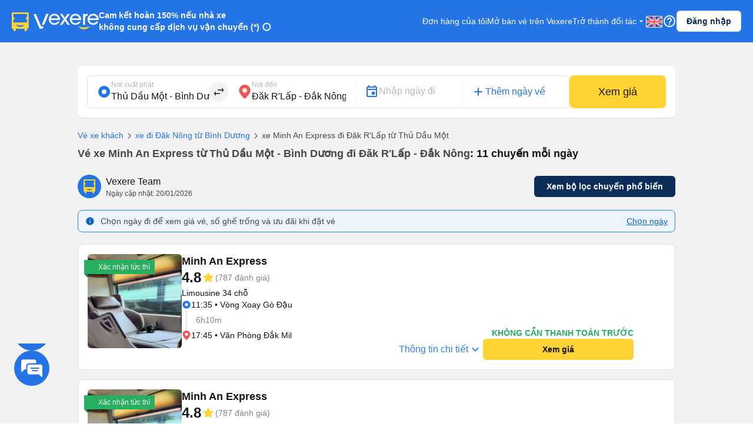

--- FILE ---
content_type: text/html; charset=utf-8
request_url: https://vexere.com/vi-VN/ve-xe-khach-thu-ky-tu-thu-dau-mot-binh-duong-di-dak-r-lap-dak-nong-278t21591-22077.html
body_size: 154752
content:
<!DOCTYPE html><html lang="vi-VN"><head><link rel="preload" href="https://cdnjs.cloudflare.com/ajax/libs/antd/3.25.0/antd.min.css" as="style"/><link rel="stylesheet" href="https://cdnjs.cloudflare.com/ajax/libs/antd/3.25.0/antd.min.css"/><link rel="preconnect" href="https://connect.facebook.net"/><link rel="preconnect" href="https://www.facebook.com"/><link rel="preconnect" href="https://www.google-analytics.com"/><link rel="preconnect" href="https://www.google.com.vn"/><link rel="preconnect" href="https://www.googletagmanager.com"/><script defer="" src="https://229a2c9fe669f7b.cmccloud.com.vn/js/events-tracking/bundle.js"></script><script async="" src="https://www.googletagmanager.com/gtag/js?id=G-4CCX580KEF"></script><script async="" src="https://cdnjs.cloudflare.com/ajax/libs/lazysizes/5.3.2/plugins/unveilhooks/ls.unveilhooks.min.js"></script><script async="" src="https://cdnjs.cloudflare.com/ajax/libs/lazysizes/5.3.2/lazysizes.min.js"></script><script src="https://cdnt.netcoresmartech.com/smartechclient.js"></script><meta name="format-detection" content="telephone=no"/><meta name="facebook-domain-verification" content="rbzdudigxi8qlw36qt4ckhxqrprxo5"/><link rel="shortcut icon" href="https://vexere.com/images/vexere-ico.ico?v=0.0.3"/><link href="https://fonts.googleapis.com/css?family=Material+Icons|Material+Icons+Outlined|Material+Icons+Two+Tone|Material+Icons+Round|Material+Icons+Sharp" rel="stylesheet"/><link rel="stylesheet" href="https://fonts.googleapis.com/css2?family=Material+Symbols+Rounded:opsz,wght,FILL,GRAD@20..48,100..700,0..1,-50..200"/><meta name="theme-color" content="#2474E5"/><meta name="full-screen" content="yes"/><meta name="apple-mobile-web-app-capable" content="yes"/><meta name="mobile-web-app-capable" content="yes"/><meta name="apple-mobile-web-app-title" content=""/><meta name="apple-mobile-web-app-status-bar-style" content="#007AFF"/><meta charSet="utf-8"/><meta name="viewport" content="width=device-width, initial-scale=1.0, maximum-scale=5.0, "/><meta name="google-site-verification" content="niV9ShHdCWcZFAoPyWjqPL74Aldmk_jHfbvYkIt6uX0"/><link rel="apple-touch-icon" href="https://vexere.com/images/vexere-ico.ico?v=0.0.3" type="image/x-icon"/><script>
        if(typeof window !== 'undefined') { (function (i, s, o, g, r, a, m) {
    i['GoogleAnalyticsObject'] = r; i[r] = i[r] || function () {
    (i[r].q = i[r].q || []).push(arguments)
    }, i[r].l = 1 * new Date(); a = s.createElement(o),
    m = s.getElementsByTagName(o)[0]; a.async = 1; a.src = g; m.parentNode.insertBefore(a, m)
    })(window, document, 'script', '//www.google-analytics.com/analytics.js', 'ga');
    // ToDo check init when development
    ga('create', 'UA-42076441-4', 'auto'); // Replace with your property ID.
    ga('require', 'displayfeatures');
    ga('require', 'ecommerce');
    ga('send', 'pageview');
(function(w,d,s,l,i){w[l]=w[l]||[];w[l].push({'gtm.start':
    new Date().getTime(),event:'gtm.js'});var f=d.getElementsByTagName(s)[0],
    j=d.createElement(s),dl=l!='dataLayer'?'&l='+l:'';j.async=true;j.src=
    'https://www.googletagmanager.com/gtm.js?id='+i+dl;f.parentNode.insertBefore(j,f);
    })(window,document,'script','dataLayer','GTM-M6PXMMJ');
    dataLayer.push({'language': 'vi', 'platform': 'femobile'})
!function (f, b, e, v, n, t, s) {
      if (f.fbq) return; n = f.fbq = function () {
      n.callMethod ?
      n.callMethod.apply(n, arguments) : n.queue.push(arguments)
      };
      if (!f._fbq) f._fbq = n; n.push = n; n.loaded = !0; n.version = '2.0';
      n.queue = []; t = b.createElement(e); t.async = !0;
      t.src = v; s = b.getElementsByTagName(e)[0];
      s.parentNode.insertBefore(t, s)
    }(window, document, 'script', 'https://connect.facebook.net/en_US/fbevents.js');
    fbq('init', '639150852886647');
    fbq('track', 'PageView');

    if(!sessionStorage.getItem('FullStory') && RegExp('/xe-*|/*-bus*').test(window.location.pathname) && Math.floor(Math.random() * 100) <= 2 ) {
      !function(){var analytics=window.analytics=window.analytics||[];if(!analytics.initialize)if(analytics.invoked)window.console&&console.error&&console.error("Segment snippet included twice.");else{analytics.invoked=!0;analytics.methods=["trackSubmit","trackClick","trackLink","trackForm","pageview","identify","reset","group","track","ready","alias","debug","page","once","off","on"];analytics.factory=function(t){return function(){var e=Array.prototype.slice.call(arguments);e.unshift(t);analytics.push(e);return analytics}};for(var t=0;t<analytics.methods.length;t++){var e=analytics.methods[t];analytics[e]=analytics.factory(e)}analytics.load=function(t,e){var n=document.createElement("script");n.type="text/javascript";n.async=!0;n.src="https://cdn.segment.com/analytics.js/v1/"+t+"/analytics.min.js";var a=document.getElementsByTagName("script")[0];a.parentNode.insertBefore(n,a);analytics._loadOptions=e};analytics.SNIPPET_VERSION="4.1.0";
        analytics.load("ufHOz8F2LNDwyYcDbchNYkxi5yIXmRzW");
        analytics.page();
        sessionStorage.setItem('FullStory', 1);
      }}();
    }

    smartech('create','ADGMOT35CHFLVDHBJNIG50K96BFE409HF24O9P7POB9BICHBHM50' );
    smartech('register','098fec00afe3a76a3d46d8f1ac1967d8');
    smartech('identify', '');

    const appendChild = Element.prototype.appendChild;
    const urlCatchers = [
      "/AuthenticationService.Authenticate?",
      "/QuotaService.RecordEvent?"
    ];

    Element.prototype.appendChild = function (element) {
      const isGMapScript = element.tagName === 'SCRIPT' && /maps.googleapis.com/i.test(element.src);
      const isGMapAccessScript = isGMapScript && urlCatchers.some(url => element.src.includes(url));

      if (!isGMapAccessScript) {
        return appendChild.call(this, element);
      }

      return element;
    };
    
 
    window.dataLayer = window.dataLayer || [];
    function gtag(){dataLayer.push(arguments);}
    gtag('js', new Date());
    gtag('config', 'G-4CCX580KEF');
    console.log('We are hiring humans: https://careers.vexere.com');
    
window.lazySizesConfig = window.lazySizesConfig || {}; 
      window.lazySizesConfig.expand = 400;
     }</script><meta name="viewport" content="width=device-width,minimum-scale=1,initial-scale=1" class="next-head"/><meta charSet="utf-8" class="next-head"/><title>Đặt vé xe Minh An Express đi Đăk R`Lấp - Đắk Nông từ Thủ Dầu Một - Bình Dương giá tốt nhất | Vexere.com</title><meta name="robots" content="index, follow" class="next-head"/><meta name="description" content="Đặt vé xe Minh An Express đi Đăk R`Lấp - Đắk Nông từ Thủ Dầu Một - Bình Dương với giá vé tốt nhất hiện nay tại Vexere.com | Không cần thanh toán trước, chọn được chỗ ngồi yêu thích, có xác nhận vé tức thì từ nhà xe. Xem lịch trình, số điện thoại, đánh giá của nhà xe Minh An Express đi tuyến Thủ Dầu Một - Bình Dương - Đăk R`Lấp - Đắk Nông nhanh và chính xác nhất tại Vexere.com | Vé xe Tết Minh An Express 2026" class="next-head"/><meta content="article" property="og:type" class="next-head"/><meta content="Vé xe Minh An Express từ Thủ Dầu Một - Bình Dương đi Đăk R`Lấp - Đắk Nông | Vexere.com" property="og:title" class="next-head"/><meta content="Xe Minh An Express từ Thủ Dầu Một - Bình Dương đi Đăk R`Lấp - Đắk Nông giá vé từ 250000 → 250000 VND, có các chuyến từ 11:35 → 22:35 | Xem số điện thoại, giờ chạy chi tiết, đánh giá xe Minh An Express đi Đăk R`Lấp - Đắk Nông | Vexere.com Hệ thống Vé xe lớn nhất Việt Nam | Vé xe Tết 2026" property="og:description" class="next-head"/><meta content="https://storage.googleapis.com/fe-production/images/thumbnail.jpg" property="og:image" class="next-head"/><meta content="Xe Minh An Express từ Thủ Dầu Một - Bình Dương đi Đăk R`Lấp - Đắk Nông tại Vexere.com" property="og:image:alt" class="next-head"/><meta content="vi" property="og:locale" class="next-head"/><meta content="https://vexere.com/vi-VN/ve-xe-khach-minh-an-express-tu-thu-dau-mot-binh-duong-di-dak-r-lap-dak-nong-278t21591-22077.html" property="og:url" class="next-head"/><meta content="Vexere.com" property="og:site_name" class="next-head"/><meta content="554433098041167" property="fb:app_id" class="next-head"/><link rel="alternate" type="text/html" href="https://vexere.com/vi-VN/ve-xe-khach-minh-an-express-tu-thu-dau-mot-binh-duong-di-dak-r-lap-dak-nong-278t21591-22077.html" hreflang="x-default" title="Tiếng Việt" class="next-head"/><link rel="alternate" type="text/html" href="https://vexere.com/en-US/minh-an-express-bus-ticket-booking-from-thu-dau-mot-binh-duong-to-dak-r-lap-dak-nong-278t21591-22077.html" hreflang="en-US" title="English" class="next-head"/><link rel="canonical" href="https://vexere.com/vi-VN/ve-xe-khach-minh-an-express-tu-thu-dau-mot-binh-duong-di-dak-r-lap-dak-nong-278t21591-22077.html" class="next-head"/><link rel="preload" href="https://229a2c9fe669f7b.cmccloud.com.vn/_next/static/C_3z1QSa6K1SDjS5PYG0p/pages/route.js" as="script"/><link rel="preload" href="https://229a2c9fe669f7b.cmccloud.com.vn/_next/static/C_3z1QSa6K1SDjS5PYG0p/pages/_app.js" as="script"/><link rel="preload" href="https://229a2c9fe669f7b.cmccloud.com.vn/_next/static/chunks/commons.3d2ad9db52213de19d32.js" as="script"/><link rel="preload" href="https://229a2c9fe669f7b.cmccloud.com.vn/_next/static/chunks/pc-route-index.38bf6bbec4fda9a7763c.js" as="script"/><link rel="preload" href="https://229a2c9fe669f7b.cmccloud.com.vn/_next/static/runtime/webpack-1e03d4bb7a25fc0d7542.js" as="script"/><link rel="preload" href="https://229a2c9fe669f7b.cmccloud.com.vn/_next/static/chunks/commons.3d2ad9db52213de19d32.js" as="script"/><link rel="preload" href="https://229a2c9fe669f7b.cmccloud.com.vn/_next/static/runtime/main-6fbf5d7d7d5055f848db.js" as="script"/><link rel="preload" href="https://229a2c9fe669f7b.cmccloud.com.vn/_next/static/chunks/styles.886d310945b4e37a384f.js" as="script"/><link rel="stylesheet" href="https://229a2c9fe669f7b.cmccloud.com.vn/_next/static/css/styles.37693a3b.chunk.css"/><style data-styled="" data-styled-version="5.3.0">.fiBJvr{-webkit-animation:igsOVk 1s ease-in-out 0s infinite;animation:igsOVk 1s ease-in-out 0s infinite;width:30vw;height:auto;}/*!sc*/
data-styled.g1[id="imageLoading__Image-sc-19e44f6-0"]{content:"fiBJvr,"}/*!sc*/
.dVxeQY{font-size:24px;font-weight:700;line-height:32px;-webkit-letter-spacing:0;-moz-letter-spacing:0;-ms-letter-spacing:0;letter-spacing:0;margin-bottom:0;}/*!sc*/
data-styled.g15[id="base__Heading02-sc-1tvbuqk-5"]{content:"dVxeQY,"}/*!sc*/
.boemqK{font-size:14px;line-height:20px;font-weight:700;-webkit-letter-spacing:0;-moz-letter-spacing:0;-ms-letter-spacing:0;letter-spacing:0;margin-bottom:0;}/*!sc*/
data-styled.g25[id="base__Headline03-sc-1tvbuqk-15"]{content:"boemqK,"}/*!sc*/
.jPSIDj{font-weight:400;font-size:12px;line-height:16px;-webkit-letter-spacing:0;-moz-letter-spacing:0;-ms-letter-spacing:0;letter-spacing:0;margin-bottom:0;}/*!sc*/
data-styled.g26[id="base__Caption01-sc-1tvbuqk-16"]{content:"jPSIDj,"}/*!sc*/
.hOLeyK{font-size:16px;font-weight:500;line-height:24px;-webkit-letter-spacing:0;-moz-letter-spacing:0;-ms-letter-spacing:0;letter-spacing:0;margin-bottom:0;}/*!sc*/
data-styled.g33[id="base__BodyHighlight-sc-1tvbuqk-23"]{content:"hOLeyK,"}/*!sc*/
.koqPnD{font-weight:400;font-size:14px;line-height:20px;-webkit-letter-spacing:0;-moz-letter-spacing:0;-ms-letter-spacing:0;letter-spacing:0;margin-bottom:0;}/*!sc*/
data-styled.g34[id="base__Body02-sc-1tvbuqk-24"]{content:"koqPnD,"}/*!sc*/
.iubNHF{font-size:14px;font-weight:500;line-height:20px;-webkit-letter-spacing:0;-moz-letter-spacing:0;-ms-letter-spacing:0;letter-spacing:0;margin-bottom:0;}/*!sc*/
data-styled.g36[id="base__Body02Highlight-sc-1tvbuqk-26"]{content:"iubNHF,"}/*!sc*/
.roMcM{font-size:12px;font-weight:400;line-height:16px;-webkit-letter-spacing:0;-moz-letter-spacing:0;-ms-letter-spacing:0;letter-spacing:0;margin-bottom:0;}/*!sc*/
data-styled.g37[id="base__Caption-sc-1tvbuqk-27"]{content:"roMcM,"}/*!sc*/
.cOIwSM{font-weight:500;font-size:14px;line-height:20px;margin-bottom:0;}/*!sc*/
data-styled.g43[id="base__Body02HightLightBold-sc-1tvbuqk-33"]{content:"cOIwSM,"}/*!sc*/
.jTWrHv{font-size:14px;font-weight:700;line-height:20px;margin-bottom:0;-webkit-letter-spacing:0;-moz-letter-spacing:0;-ms-letter-spacing:0;letter-spacing:0;-webkit-text-decoration:underline;text-decoration:underline;text-underline-offset:1px;word-break:normal;-webkit-text-decoration-skip-ink:none !important;text-decoration-skip-ink:none !important;-webkit-text-decoration-thickness:10% !important;text-decoration-thickness:10% !important;text-underline-offset:20% !important;}/*!sc*/
data-styled.g48[id="base__Button01-sc-1tvbuqk-38"]{content:"jTWrHv,"}/*!sc*/
.fbgUJF{font-size:12px;font-weight:700;line-height:16px;margin-bottom:0;-webkit-letter-spacing:0;-moz-letter-spacing:0;-ms-letter-spacing:0;letter-spacing:0;-webkit-text-decoration:underline;text-decoration:underline;text-underline-offset:1px;word-break:normal;-webkit-text-decoration-skip-ink:none !important;text-decoration-skip-ink:none !important;-webkit-text-decoration-thickness:9% !important;text-decoration-thickness:9% !important;text-underline-offset:20% !important;}/*!sc*/
data-styled.g49[id="base__Button02-sc-1tvbuqk-39"]{content:"fbgUJF,"}/*!sc*/
.gjpjPC{font-weight:700;font-size:18px;line-height:24px;margin-bottom:0px;}/*!sc*/
data-styled.g56[id="base__Headline01-sc-1tvbuqk-46"]{content:"gjpjPC,"}/*!sc*/
.jpHwBh{position:relative;display:-webkit-box;display:-webkit-flex;display:-ms-flexbox;display:flex;-webkit-flex:1;-ms-flex:1;flex:1;-webkit-flex-direction:row;-ms-flex-direction:row;flex-direction:row;-webkit-align-items:center;-webkit-box-align:center;-ms-flex-align:center;align-items:center;border:1px solid #E0E0E0;border-radius:8px;padding:8px 16px;padding-right:48px;background-color:white;}/*!sc*/
.jpHwBh .input-section{display:-webkit-box;display:-webkit-flex;display:-ms-flexbox;display:flex;-webkit-flex:1;-ms-flex:1;flex:1;-webkit-flex-direction:column-reverse;-ms-flex-direction:column-reverse;flex-direction:column-reverse;-webkit-box-pack:space-around;-webkit-justify-content:space-around;-ms-flex-pack:space-around;justify-content:space-around;width:100%;}/*!sc*/
.jpHwBh label,.jpHwBh input{-webkit-transition:all 0.2s;transition:all 0.2s;touch-action:manipulation;}/*!sc*/
.jpHwBh input{width:100%;border:0;padding:0;background-color:unset;font-size:16px;line-height:16px;color:#141414;}/*!sc*/
.jpHwBh input:disabled{opacity:1;-webkit-text-fill-color:#B8B8B8;}/*!sc*/
.jpHwBh input:focus{outline:0;}/*!sc*/
.jpHwBh input:placeholder-shown ~ label{cursor:text;max-width:66.66%;white-space:nowrap;overflow:hidden;text-overflow:ellipsis;-webkit-transform-origin:left bottom;-ms-transform-origin:left bottom;transform-origin:left bottom;-webkit-transform:translate(0,0.8rem) scale(1.33);-ms-transform:translate(0,0.8rem) scale(1.33);transform:translate(0,0.8rem) scale(1.33);}/*!sc*/
.jpHwBh input::-webkit-input-placeholder{opacity:0;-webkit-transition:inherit;transition:inherit;}/*!sc*/
.jpHwBh input:focus::-webkit-input-placeholder{opacity:1;}/*!sc*/
.jpHwBh input:not(:placeholder-shown) + label,.jpHwBh input:focus + label{-webkit-transform:translate(0,0) scale(1);-ms-transform:translate(0,0) scale(1);transform:translate(0,0) scale(1);cursor:pointer;}/*!sc*/
.jpHwBh .error-section{position:absolute;right:16px;}/*!sc*/
.jpHwBh .no-arrows::-webkit-inner-spin-button,.jpHwBh .no-arrows::-webkit-outer-spin-button{-webkit-appearance:none;margin:0;}/*!sc*/
.jpHwBh .no-arrows{-moz-appearance:textfield;}/*!sc*/
.jpHwBh .input-suffix{position:absolute;right:12px;top:50%;-webkit-transform:translateY(-50%);-ms-transform:translateY(-50%);transform:translateY(-50%);}/*!sc*/
data-styled.g63[id="Input__Container-m45jj3-0"]{content:"jpHwBh,"}/*!sc*/
.jtexIT{width:auto;}/*!sc*/
data-styled.g68[id="IconComponent__SVGIcon-r88lg2-0"]{content:"jtexIT,"}/*!sc*/
.jWyAAs{width:100%;display:-webkit-box;display:-webkit-flex;display:-ms-flexbox;display:flex;-webkit-align-items:center;-webkit-box-align:center;-ms-flex-align:center;align-items:center;-webkit-box-pack:center;-webkit-justify-content:center;-ms-flex-pack:center;justify-content:center;gap:4px;}/*!sc*/
.jWyAAs.btn-cta{color:#141414;background:#FFD333;border-color:#FFD333;}/*!sc*/
.jWyAAs.btn-cta:active{border-color:#FFE485;background:#FFE485;}/*!sc*/
.jWyAAs.btn-cta:focus,.jWyAAs.btn-cta:hover{border-color:#FFD333;}/*!sc*/
.jWyAAs.btn-cta[disabled],.jWyAAs.btn-cta[disabled]:active,.jWyAAs.btn-cta[disabled]:focus,.jWyAAs.btn-cta[disabled]:hover{background:#E0E0E0;color:white;border:none;}/*!sc*/
.jWyAAs.btn-primary{color:white;background:#0D2E59;border-color:#0D2E59;}/*!sc*/
.jWyAAs.btn-primary:active{border-color:#0D2E59;background:#1F477A;}/*!sc*/
.jWyAAs.btn-primary:focus,.jWyAAs.btn-primary:hover{border-color:#0D2E59;}/*!sc*/
.jWyAAs.btn-primary[disabled],.jWyAAs.btn-primary[disabled]:active,.jWyAAs.btn-primary[disabled]:focus,.jWyAAs.btn-primary[disabled]:hover{background:#E0E0E0;color:white;border:none;}/*!sc*/
.jWyAAs.btn-secondary{color:#0D2E59;background:white;border-color:#E0E0E0;}/*!sc*/
.jWyAAs.btn-secondary:active{border-color:#E0E0E0;background:#F2F2F2;}/*!sc*/
.jWyAAs.btn-secondary:focus,.jWyAAs.btn-secondary:hover{border-color:#E0E0E0;}/*!sc*/
.jWyAAs.btn-secondary[disabled],.jWyAAs.btn-secondary[disabled]:active,.jWyAAs.btn-secondary[disabled]:focus,.jWyAAs.btn-secondary[disabled]:hover{background:white;color:#E0E0E0;border:none;}/*!sc*/
.jWyAAs.btn-lg{height:48px;font-size:16px;font-weight:700;line-height:24px;padding-top:12px;padding-bottom:12px;border-radius:8px;}/*!sc*/
.jWyAAs.btn-sm{height:36px;font-size:14px;font-weight:700;line-height:20px;padding-top:8px;padding-bottom:8px;border-radius:6px;}/*!sc*/
data-styled.g74[id="Button__ButtonStyled-sc-1podjgv-0"]{content:"jWyAAs,"}/*!sc*/
.jkxFLW .ant-modal-header{text-align:center;}/*!sc*/
.jkxFLW .ant-modal-header{text-align:center;border:none;padding:20px 25px 0px 25px;}/*!sc*/
.jkxFLW .ant-modal-header .ant-modal-title{font-weight:bold;font-size:16px;color:#484848;}/*!sc*/
.jkxFLW .ant-modal-close .ant-modal-close-x{font-size:18px;color:#484848;}/*!sc*/
.jkxFLW .ant-modal-content{border-radius:8px;}/*!sc*/
.jkxFLW .ant-modal-body{padding:10px 24px;overflow:auto;color:#484848;max-height:70vh;}/*!sc*/
.jkxFLW .ant-modal-footer{display:-webkit-box;display:-webkit-flex;display:-ms-flexbox;display:flex;-webkit-flex-direction:column;-ms-flex-direction:column;flex-direction:column;-webkit-box-pack:center;-webkit-justify-content:center;-ms-flex-pack:center;justify-content:center;-webkit-align-items:center;-webkit-box-align:center;-ms-flex-align:center;align-items:center;padding:0;border-color:#c7c7cc;}/*!sc*/
.jkxFLW .ant-modal-footer button{border:none;box-shadow:none;font-weight:500;font-size:16px;width:100%;height:auto;padding:10px 15px;border-radius:unset;}/*!sc*/
.jkxFLW .ant-modal-footer button:last-child{border-bottom-left-radius:8px;border-bottom-right-radius:8px;}/*!sc*/
.jkxFLW .ant-modal-footer button + button{border-top:1px solid #c7c7cc;margin:0;}/*!sc*/
data-styled.g99[id="Modal__ModalStyled-sc-1885fbi-0"]{content:"jkxFLW,"}/*!sc*/
.cWzKZZ{max-width:100% !important;max-height:100%;top:0px !important;-webkit-align-items:center;-webkit-box-align:center;-ms-flex-align:center;align-items:center;-webkit-box-pack:center;-webkit-justify-content:center;-ms-flex-pack:center;justify-content:center;}/*!sc*/
.cWzKZZ .ant-modal-content{padding-top:20px;padding-left:20px;padding-right:20px;height:unset;-webkit-align-items:center;-webkit-box-align:center;-ms-flex-align:center;align-items:center;-webkit-box-pack:center;-webkit-justify-content:center;-ms-flex-pack:center;justify-content:center;border-radius:10px;}/*!sc*/
.cWzKZZ .ant-modal-body{height:400px;-webkit-align-items:center;-webkit-box-align:center;-ms-flex-align:center;align-items:center;-webkit-box-pack:center;-webkit-justify-content:center;-ms-flex-pack:center;justify-content:center;padding:0px;border-radius:10px;max-height:100vh;}/*!sc*/
.cWzKZZ .ant-modal-title{text-align:center;}/*!sc*/
.cWzKZZ .ant-modal-close{display:none;}/*!sc*/
.cWzKZZ .sticky-header{position:-webkit-sticky;position:sticky;top:0px;background:rgb(36,116,229);z-index:10;width:100%;padding:0px 16px;}/*!sc*/
.cWzKZZ .section{border:none !important;}/*!sc*/
.cWzKZZ .header-body-review-ticket{width:auto;}/*!sc*/
.cWzKZZ .header-left-review-ticket{display:unset;}/*!sc*/
.cWzKZZ .header-right-review-ticket{position:absolute;right:0;}/*!sc*/
data-styled.g101[id="AuthModal__ModalContainer-sc-1kjcpxp-0"]{content:"cWzKZZ,"}/*!sc*/
.bCqWOL{background-color:white;padding:20px;border-radius:16px;}/*!sc*/
.bCqWOL .loading-content{display:-webkit-box;display:-webkit-flex;display:-ms-flexbox;display:flex;-webkit-flex-direction:column;-ms-flex-direction:column;flex-direction:column;gap:8px;text-align:center;}/*!sc*/
data-styled.g107[id="wheelLoading__WheelLoadingModal-sc-1q0mou7-0"]{content:"bCqWOL,"}/*!sc*/
.dKZTJA{width:100%;height:100%;}/*!sc*/
data-styled.g108[id="loading__LoadingContainer-sc-1dclnqz-0"]{content:"dKZTJA,"}/*!sc*/
.hbnDkB{position:absolute;width:100%;height:100vh;background:white;top:0;left:0;z-index:1001;}/*!sc*/
data-styled.g109[id="loading__LoadingStyled-sc-1dclnqz-1"]{content:"hbnDkB,"}/*!sc*/
.ljuRu{visibility:hidden;display:-webkit-box;display:-webkit-flex;display:-ms-flexbox;display:flex;-webkit-align-items:center;-webkit-box-align:center;-ms-flex-align:center;align-items:center;-webkit-box-pack:center;-webkit-justify-content:center;-ms-flex-pack:center;justify-content:center;height:100%;width:100%;position:fixed;background:white;z-index:1001;top:0;left:0;}/*!sc*/
data-styled.g110[id="loading__LoadingWrapper-sc-1dclnqz-2"]{content:"ljuRu,"}/*!sc*/
.jJFyMk{visibility:hidden;display:-webkit-box;display:-webkit-flex;display:-ms-flexbox;display:flex;-webkit-align-items:center;-webkit-box-align:center;-ms-flex-align:center;align-items:center;-webkit-box-pack:center;-webkit-justify-content:center;-ms-flex-pack:center;justify-content:center;height:100%;width:100%;position:fixed;background:rgba(0,0,0,0.5);z-index:1001;top:0;left:0;opacity:1;}/*!sc*/
data-styled.g111[id="loading__WheelLoadingWrapper-sc-1dclnqz-3"]{content:"jJFyMk,"}/*!sc*/
.iHapwn{border-radius:10px;background:white;z-index:1002;display:-webkit-box;display:-webkit-flex;display:-ms-flexbox;display:flex;width:80%;-webkit-box-pack:center;-webkit-justify-content:center;-ms-flex-pack:center;justify-content:center;}/*!sc*/
@media (min-width:500px){.iHapwn .image-loading{width:7vw;}}/*!sc*/
data-styled.g112[id="loading__LoadingBody-sc-1dclnqz-4"]{content:"iHapwn,"}/*!sc*/
*{-webkit-scroll-behavior:smooth;-moz-scroll-behavior:smooth;-ms-scroll-behavior:smooth;scroll-behavior:smooth;}/*!sc*/
body{font-feature-settings:normal !important;-webkit-font-feature-settings:normal !important;font-variant:normal !important;-webkit-font-variant:normal !important;background-color:white;}/*!sc*/
body div#__next{min-height:100%;}/*!sc*/
body p,body h1,body h2,body h3,body h4,body h5,body h6{word-break:break-word;}/*!sc*/
body div.wrapper-banner-down-app{position:relative;}/*!sc*/
body div.react-joyride__spotlight{border-radius:50% !important;height:40px;width:40px;}/*!sc*/
body .hidden-button{height:auto;display:-webkit-box;display:-webkit-flex;display:-ms-flexbox;display:flex;-webkit-align-items:center;-webkit-box-align:center;-ms-flex-align:center;align-items:center;-webkit-box-pack:center;-webkit-justify-content:center;-ms-flex-pack:center;justify-content:center;border:0;padding:0;margin:0;background:unset !important;box-shadow:unset !important;cursor:pointer;}/*!sc*/
body .hidden-button[disabled] *{color:#C0C0C0 !important;}/*!sc*/
body .material-symbols-outlined,body .material-icons-outlined{font-variation-settings:'FILL' 0,'wght' 400,'GRAD' 0,'opsz' 24;}/*!sc*/
body .material-icons-wrapper{display:-webkit-box;display:-webkit-flex;display:-ms-flexbox;display:flex;width:24px;height:24px;}/*!sc*/
body .material-icons-wrapper .material-icons,body .material-icons-wrapper .material-icons-outlined,body .material-icons-wrapper .material-icons-two-tone,body .material-icons-wrapper .material-icons-round,body .material-icons-wrapper .material-icons-sharp{font-size:24px !important;}/*!sc*/
body .material-icons-wrapper.md-12{width:12px;height:12px;}/*!sc*/
body .material-icons-wrapper.md-12 .material-icons,body .material-icons-wrapper.md-12 .material-icons-outlined,body .material-icons-wrapper.md-12 .material-icons-two-tone,body .material-icons-wrapper.md-12 .material-icons-round,body .material-icons-wrapper.md-12 .material-icons-sharp{font-size:12px !important;}/*!sc*/
body .material-icons-wrapper.md-16{width:16px;height:16px;}/*!sc*/
body .material-icons-wrapper.md-16 .material-icons,body .material-icons-wrapper.md-16 .material-icons-outlined,body .material-icons-wrapper.md-16 .material-icons-two-tone,body .material-icons-wrapper.md-16 .material-icons-round,body .material-icons-wrapper.md-16 .material-icons-sharp{font-size:16px !important;}/*!sc*/
body .material-icons-wrapper.md-18{width:18px;height:18px;}/*!sc*/
body .material-icons-wrapper.md-18 .material-icons,body .material-icons-wrapper.md-18 .material-icons-outlined,body .material-icons-wrapper.md-18 .material-icons-two-tone,body .material-icons-wrapper.md-18 .material-icons-round,body .material-icons-wrapper.md-18 .material-icons-sharp{font-size:18px !important;}/*!sc*/
body .material-icons-wrapper.md-20{width:20px;height:20px;}/*!sc*/
body .material-icons-wrapper.md-20 .material-icons,body .material-icons-wrapper.md-20 .material-icons-outlined,body .material-icons-wrapper.md-20 .material-icons-two-tone,body .material-icons-wrapper.md-20 .material-icons-round,body .material-icons-wrapper.md-20 .material-icons-sharp{font-size:20px !important;}/*!sc*/
body .material-icons-wrapper.md-24{width:24px;height:24px;}/*!sc*/
body .material-icons-wrapper.md-24 .material-icons,body .material-icons-wrapper.md-24 .material-icons-outlined,body .material-icons-wrapper.md-24 .material-icons-two-tone,body .material-icons-wrapper.md-24 .material-icons-round,body .material-icons-wrapper.md-24 .material-icons-sharp{font-size:24px !important;}/*!sc*/
body .material-icons-wrapper.md-36{width:36px;height:36px;}/*!sc*/
body .material-icons-wrapper.md-36 .material-icons,body .material-icons-wrapper.md-36 .material-icons-outlined,body .material-icons-wrapper.md-36 .material-icons-two-tone,body .material-icons-wrapper.md-36 .material-icons-round,body .material-icons-wrapper.md-36 .material-icons-sharp{font-size:36px !important;}/*!sc*/
body .material-icons-wrapper.md-40{width:40px;height:40px;}/*!sc*/
body .material-icons-wrapper.md-40 .material-icons,body .material-icons-wrapper.md-40 .material-icons-outlined,body .material-icons-wrapper.md-40 .material-icons-two-tone,body .material-icons-wrapper.md-40 .material-icons-round,body .material-icons-wrapper.md-40 .material-icons-sharp{font-size:40px !important;}/*!sc*/
body .material-icons-wrapper.md-48{width:48px;height:48px;}/*!sc*/
body .material-icons-wrapper.md-48 .material-icons,body .material-icons-wrapper.md-48 .material-icons-outlined,body .material-icons-wrapper.md-48 .material-icons-two-tone,body .material-icons-wrapper.md-48 .material-icons-round,body .material-icons-wrapper.md-48 .material-icons-sharp{font-size:48px !important;}/*!sc*/
body .material-icons-wrapper.md-72{width:72px;height:72px;position:relative;}/*!sc*/
body .material-icons-wrapper.md-72 .material-icons,body .material-icons-wrapper.md-72 .material-icons-outlined,body .material-icons-wrapper.md-72 .material-icons-two-tone,body .material-icons-wrapper.md-72 .material-icons-round,body .material-icons-wrapper.md-72 .material-icons-sharp{font-size:72px !important;position:absolute;}/*!sc*/
body .material-icons-wrapper.md-96{width:96px;height:96px;}/*!sc*/
body .material-icons-wrapper.md-96 .material-icons,body .material-icons-wrapper.md-96 .material-icons-outlined,body .material-icons-wrapper.md-96 .material-icons-two-tone,body .material-icons-wrapper.md-96 .material-icons-round,body .material-icons-wrapper.md-96 .material-icons-sharp{font-size:96px !important;}/*!sc*/
body .material-icons-wrapper.with-background{border-radius:100%;background-color:#F7F7F7;}/*!sc*/
body .material-icons-wrapper.color--vex-blue .material-icons-two-tone{-webkit-filter:invert(37%) sepia(91%) saturate(3111%) hue-rotate(204deg) brightness(94%) contrast(90%);filter:invert(37%) sepia(91%) saturate(3111%) hue-rotate(204deg) brightness(94%) contrast(90%);}/*!sc*/
body .material-icons,body .material-icons-outlined,body .material-icons-two-tone,body .material-icons-round,body .material-icons-sharp{line-height:1 !important;opacity:0;}/*!sc*/
body .slick-slide > div{font-size:0;}/*!sc*/
body .slick-slide > div > *{font-size:14px;}/*!sc*/
body .color--vex-blue{color:#2474E5 !important;}/*!sc*/
body .color--vex-blue-light{color:#7FAEF0 !important;}/*!sc*/
body .color--vex-blue-lightest{color:#E3EDFC !important;}/*!sc*/
body .color--vex-blue-navy{color:#0D2E59 !important;}/*!sc*/
body .color--vex-blue-navy-light{color:#1F477A;}/*!sc*/
body .color--vex-yellow{color:#FFD333 !important;}/*!sc*/
body .color--vex-yellow-light{color:#FFE485 !important;}/*!sc*/
body .color--vex-yellow-lightest{color:#FFF6D6 !important;}/*!sc*/
body .color--vex-navy-lightest{color:#B3C9E5 !important;}/*!sc*/
body .color--vex-d-blue{color:#061B37 !important;}/*!sc*/
body .color--vex-d-blue-lighter{color:#0A2E5C !important;}/*!sc*/
body .color--information{color:#2F80ED !important;}/*!sc*/
body .color--information-light{color:#85BBF5 !important;}/*!sc*/
body .color--information-lightest{color:#ECF4FD !important;}/*!sc*/
body .color--positive{color:#27AE60 !important;}/*!sc*/
body .color--positive-light{color:#8BE5B0 !important;}/*!sc*/
body .color--positive-lightest{color:#EEFBF4 !important;}/*!sc*/
body .color--critical{color:#FFC52F !important;}/*!sc*/
body .color--critical-new{color:#FFAF1F !important;}/*!sc*/
body .color--critical-light{color:#FFD78F !important;}/*!sc*/
body .color--critical-lightest{color:#FEF9EB !important;}/*!sc*/
body .color--negative{color:#EB5757 !important;}/*!sc*/
body .color--negative-light{color:#F4A4A4 !important;}/*!sc*/
body .color--negative-lightest{color:#FDEDED !important;}/*!sc*/
body .color--darkness{color:#141414 !important;}/*!sc*/
body .color--dark{color:#474747 !important;}/*!sc*/
body .color--medium-sub{color:#858585 !important;}/*!sc*/
body .color--lightest-bg{color:#F7F7F7 !important;}/*!sc*/
body .color--lighter-border{color:#E0E0E0 !important;}/*!sc*/
body .color--light-disable{color:#B8B8B8 !important;}/*!sc*/
body .color--gray-disable{color:#858585 !important;}/*!sc*/
body .color--vexetet-yellow{color:#F2D07D !important;}/*!sc*/
body .color--neutral-white{color:#FFFFFF !important;}/*!sc*/
body .color--vexetet-red{color:#D71B3F !important;}/*!sc*/
body .color--black{color:black !important;}/*!sc*/
body .color--white{color:white !important;}/*!sc*/
body .color--vex-info{color:#1890ff !important;}/*!sc*/
body .color--referral-blue{color:#45A4FF !important;}/*!sc*/
body .color--information-light-v2{color:#8EBBF5 !important;}/*!sc*/
body .bg--vex-blue{background-color:#2474E5 !important;}/*!sc*/
body .bg--vex-primary{background-color:#0060C4 !important;}/*!sc*/
body .bg--vex-blue-light{background-color:#7FAEF0 !important;}/*!sc*/
body .bg--vex-blue-lightest{background-color:#E3EDFC !important;}/*!sc*/
body .bg--vex-blue-navy{background-color:#0D2E59 !important;}/*!sc*/
body .bg--vex-yellow{background-color:#FFD333 !important;}/*!sc*/
body .bg--vex-yellow-light{background-color:#FFE485 !important;}/*!sc*/
body .bg--vex-yellow-lightest{background-color:#FFF6D6 !important;}/*!sc*/
body .bg--vex-red-tet{background-color:#D3191C !important;}/*!sc*/
body .bg--vex-tet-orange{background-color:#FF891F !important;}/*!sc*/
body .bg--vex-d-blue{background-color:#061B37 !important;}/*!sc*/
body .bg--vex-d-blue-lighter{background-color:#0A2E5C !important;}/*!sc*/
body .bg--information{background-color:#2F80ED !important;}/*!sc*/
body .bg--information-light{background-color:#85BBF5 !important;}/*!sc*/
body .bg--information-light-v2{background-color:#8EBBF5 !important;}/*!sc*/
body .bg--information-lightest{background-color:#ECF4FD !important;}/*!sc*/
body .bg--positive{background-color:#27AE60 !important;}/*!sc*/
body .bg--positive-light{background-color:#8BE5B0 !important;}/*!sc*/
body .bg--positive-lightest{background-color:#EEFBF4 !important;}/*!sc*/
body .bg--critical{background-color:#FFC52F !important;}/*!sc*/
body .bg--critical-new{background-color:#FFAF1F !important;}/*!sc*/
body .bg--critical-light{background-color:#FFD78F !important;}/*!sc*/
body .bg--critical-lightest{background-color:#FEF9EB !important;}/*!sc*/
body .bg--critical-lightest-new{background-color:#FFF0D6 !important;}/*!sc*/
body .bg--negative{background-color:#EB5757 !important;}/*!sc*/
body .bg--negative-light{background-color:#F4A4A4 !important;}/*!sc*/
body .bg--negative-lightest{background-color:#FDEDED !important;}/*!sc*/
body .bg--darkness{background-color:#141414 !important;}/*!sc*/
body .bg--dark{background-color:#474747 !important;}/*!sc*/
body .bg--medium-sub{background-color:#858585 !important;}/*!sc*/
body .bg--lightest-bg{background-color:#F7F7F7 !important;}/*!sc*/
body .bg--lighter-border{background-color:#E0E0E0 !important;}/*!sc*/
body .bg--light-disable{background-color:#B8B8B8 !important;}/*!sc*/
body .bg--neutral-white{background-color:#FFFFFF !important;}/*!sc*/
body .bg--vexetet-yellow{background-color:#F2D07D !important;}/*!sc*/
body .bg--vexetet-red{background-color:#D71B3F !important;}/*!sc*/
body .bg--vexetet-critical-lightest{background-color:#FFF0D6 !important;}/*!sc*/
body .bg--black{background-color:black !important;}/*!sc*/
body .bg--white{background-color:white !important;}/*!sc*/
body .bg-gray{background-color:#F2F2F2 !important;}/*!sc*/
body .bg--neutral-gray{background-color:#858585 !important;}/*!sc*/
body .box--shadow{box-shadow:0px -4px 16px rgb(0 0 0 / 5%);}/*!sc*/
body .color--vex-danger{color:#ca0b00 !important;}/*!sc*/
body .__floater__arrow{width:100%;height:100%;display:-webkit-box;display:-webkit-flex;display:-ms-flexbox;display:flex;-webkit-align-items:center;-webkit-box-align:center;-ms-flex-align:center;align-items:center;-webkit-box-pack:center;-webkit-justify-content:center;-ms-flex-pack:center;justify-content:center;position:relative;}/*!sc*/
body.no-scroll{overflow:hidden;}/*!sc*/
body .ant-modal-wrap{overflow:hidden;}/*!sc*/
body .link{-webkit-text-decoration:underline;text-decoration:underline;text-align:left;cursor:pointer;}/*!sc*/
body .anticon.anticon-loading,body .button-icon{margin-right:4px;}/*!sc*/
body .button-icon.right{margin-right:0;margin-left:4px;}/*!sc*/
body .content-left{-webkit-box-pack:start;-webkit-justify-content:flex-start;-ms-flex-pack:start;justify-content:flex-start;text-align:start;}/*!sc*/
body .content-center{-webkit-box-pack:center;-webkit-justify-content:center;-ms-flex-pack:center;justify-content:center;text-align:center;}/*!sc*/
body .content-right{-webkit-box-pack:end;-webkit-justify-content:flex-end;-ms-flex-pack:end;justify-content:flex-end;text-align:end;}/*!sc*/
body .ant-checkbox-inner,body .ant-tree-checkbox-inner,body .ant-radio-inner{border:2px solid #141414;}/*!sc*/
body .ant-checkbox-disabled .ant-checkbox-inner,body .ant-tree-checkbox-disabled .ant-checkbox-inner,body .ant-radio-disabled .ant-checkbox-inner,body .ant-checkbox-disabled .ant-tree-checkbox-inner,body .ant-tree-checkbox-disabled .ant-tree-checkbox-inner,body .ant-radio-disabled .ant-tree-checkbox-inner,body .ant-checkbox-disabled .ant-radio-inner,body .ant-tree-checkbox-disabled .ant-radio-inner,body .ant-radio-disabled .ant-radio-inner{border:2px solid #E0E0E0 !important;background:white;}/*!sc*/
body .ant-checkbox-checked .ant-checkbox-inner,body .ant-tree-checkbox-checked .ant-checkbox-inner,body .ant-radio-checked .ant-checkbox-inner,body .ant-checkbox-checked .ant-tree-checkbox-inner,body .ant-tree-checkbox-checked .ant-tree-checkbox-inner,body .ant-radio-checked .ant-tree-checkbox-inner,body .ant-checkbox-checked .ant-radio-inner,body .ant-tree-checkbox-checked .ant-radio-inner,body .ant-radio-checked .ant-radio-inner{border-width:1px !important;}/*!sc*/
body .ant-checkbox-checked .ant-radio-inner,body .ant-tree-checkbox-checked .ant-radio-inner,body .ant-radio-checked .ant-radio-inner{box-shadow:0 0 0 1px #2474E5;}/*!sc*/
body .text--underline{-webkit-text-decoration:underline;text-decoration:underline;text-underline-offset:2px;}/*!sc*/
body .scroll-list-fare{width:100vw;}/*!sc*/
body .card-shadow{box-shadow:0px 1px 2px 0px rgba(0,0,0,0.10);}/*!sc*/
body .ant-tooltip-inner{max-width:400px;color:white;background-color:#0D2E59;}/*!sc*/
body .ant-tooltip-placement-bottom .ant-tooltip-arrow,body .ant-tooltip-placement-bottomLeft .ant-tooltip-arrow,body .ant-tooltip-placement-bottomRight .ant-tooltip-arrow{border-bottom-color:#0D2E59;}/*!sc*/
body .custom-tooltip .ant-tooltip-inner{max-width:400px;color:white;background-color:#2474E5;}/*!sc*/
body .custom-tooltip .ant-tooltip-arrow:before{background-color:#2474E5;}/*!sc*/
body .hide-scroll-but-keep-functionality{-ms-overflow-style:none;-webkit-scrollbar-width:none;-moz-scrollbar-width:none;-ms-scrollbar-width:none;scrollbar-width:none;}/*!sc*/
body .hide-scroll-but-keep-functionality::-webkit-scrollbar{display:none;}/*!sc*/
.ant-message{top:calc(50%);}/*!sc*/
.ant-message .ant-message-notice-content{background-color:black;border-radius:8px;}/*!sc*/
.ant-message .ant-message-custom-content{color:white;}/*!sc*/
.block{display:block;}/*!sc*/
.inline-block{display:inline-block;}/*!sc*/
.flex{display:-webkit-box;display:-webkit-flex;display:-ms-flexbox;display:flex;}/*!sc*/
.inline-flex{display:-webkit-inline-box;display:-webkit-inline-flex;display:-ms-inline-flexbox;display:inline-flex;}/*!sc*/
.flex-row{-webkit-flex-direction:row;-ms-flex-direction:row;flex-direction:row;}/*!sc*/
.flex-row-reverse{-webkit-flex-direction:row-reverse;-ms-flex-direction:row-reverse;flex-direction:row-reverse;}/*!sc*/
.flex-col{-webkit-flex-direction:column;-ms-flex-direction:column;flex-direction:column;}/*!sc*/
.flex-col-reverse{-webkit-flex-direction:column-reverse;-ms-flex-direction:column-reverse;flex-direction:column-reverse;}/*!sc*/
.flex-wrap{-webkit-flex-wrap:wrap;-ms-flex-wrap:wrap;flex-wrap:wrap;}/*!sc*/
.flex-nowrap{-webkit-flex-wrap:nowrap;-ms-flex-wrap:nowrap;flex-wrap:nowrap;}/*!sc*/
.flex-wrap-reverse{-webkit-flex-wrap:wrap-reverse;-ms-flex-wrap:wrap-reverse;flex-wrap:wrap-reverse;}/*!sc*/
.justify-start{-webkit-box-pack:start;-webkit-justify-content:flex-start;-ms-flex-pack:start;justify-content:flex-start;}/*!sc*/
.justify-center{-webkit-box-pack:center;-webkit-justify-content:center;-ms-flex-pack:center;justify-content:center;}/*!sc*/
.justify-end{-webkit-box-pack:end;-webkit-justify-content:flex-end;-ms-flex-pack:end;justify-content:flex-end;}/*!sc*/
.justify-between{-webkit-box-pack:justify;-webkit-justify-content:space-between;-ms-flex-pack:justify;justify-content:space-between;}/*!sc*/
.space-between{-webkit-box-pack:justify;-webkit-justify-content:space-between;-ms-flex-pack:justify;justify-content:space-between;}/*!sc*/
.justify-around{-webkit-box-pack:space-around;-webkit-justify-content:space-around;-ms-flex-pack:space-around;justify-content:space-around;}/*!sc*/
.justify-evenly{-webkit-box-pack:space-evenly;-webkit-justify-content:space-evenly;-ms-flex-pack:space-evenly;justify-content:space-evenly;}/*!sc*/
.items-start{-webkit-align-items:flex-start;-webkit-box-align:flex-start;-ms-flex-align:flex-start;align-items:flex-start;}/*!sc*/
.items-center{-webkit-align-items:center;-webkit-box-align:center;-ms-flex-align:center;align-items:center;}/*!sc*/
.items-end{-webkit-align-items:flex-end;-webkit-box-align:flex-end;-ms-flex-align:flex-end;align-items:flex-end;}/*!sc*/
.items-baseline{-webkit-align-items:baseline;-webkit-box-align:baseline;-ms-flex-align:baseline;align-items:baseline;}/*!sc*/
.items-stretch{-webkit-align-items:stretch;-webkit-box-align:stretch;-ms-flex-align:stretch;align-items:stretch;}/*!sc*/
.content-start{-webkit-align-content:flex-start;-ms-flex-line-pack:start;align-content:flex-start;}/*!sc*/
.content-center{-webkit-align-content:center;-ms-flex-line-pack:center;align-content:center;}/*!sc*/
.content-end{-webkit-align-content:flex-end;-ms-flex-line-pack:end;align-content:flex-end;}/*!sc*/
.content-between{-webkit-align-content:space-between;-ms-flex-line-pack:space-between;align-content:space-between;}/*!sc*/
.content-around{-webkit-align-content:space-around;-ms-flex-line-pack:space-around;align-content:space-around;}/*!sc*/
.content-evenly{-webkit-align-content:space-evenly;-ms-flex-line-pack:space-evenly;align-content:space-evenly;}/*!sc*/
.self-auto{-webkit-align-self:auto;-ms-flex-item-align:auto;align-self:auto;}/*!sc*/
.self-start{-webkit-align-self:flex-start;-ms-flex-item-align:start;align-self:flex-start;}/*!sc*/
.self-center{-webkit-align-self:center;-ms-flex-item-align:center;align-self:center;}/*!sc*/
.self-end{-webkit-align-self:flex-end;-ms-flex-item-align:end;align-self:flex-end;}/*!sc*/
.self-stretch{-webkit-align-self:stretch;-ms-flex-item-align:stretch;align-self:stretch;}/*!sc*/
.flex-1{-webkit-flex:1 1 0%;-ms-flex:1 1 0%;flex:1 1 0%;}/*!sc*/
.flex-auto{-webkit-flex:1 1 auto;-ms-flex:1 1 auto;flex:1 1 auto;}/*!sc*/
.flex-initial{-webkit-flex:0 1 auto;-ms-flex:0 1 auto;flex:0 1 auto;}/*!sc*/
.flex-none{-webkit-flex:none;-ms-flex:none;flex:none;}/*!sc*/
.grow{-webkit-box-flex:1;-webkit-flex-grow:1;-ms-flex-positive:1;flex-grow:1;}/*!sc*/
.grow-0{-webkit-box-flex:0;-webkit-flex-grow:0;-ms-flex-positive:0;flex-grow:0;}/*!sc*/
.shrink{-webkit-flex-shrink:1;-ms-flex-negative:1;flex-shrink:1;}/*!sc*/
.shrink-0{-webkit-flex-shrink:0;-ms-flex-negative:0;flex-shrink:0;}/*!sc*/
.gap-0{gap:0px;}/*!sc*/
.gap-1{gap:4px;}/*!sc*/
.gap-2{gap:8px;}/*!sc*/
.gap-3{gap:12px;}/*!sc*/
.gap-4{gap:16px;}/*!sc*/
.gap-5{gap:20px;}/*!sc*/
.gap-6{gap:24px;}/*!sc*/
.gap-7{gap:28px;}/*!sc*/
.gap-8{gap:32px;}/*!sc*/
.gap-9{gap:36px;}/*!sc*/
.gap-10{gap:40px;}/*!sc*/
.flex-1{-webkit-flex:1 1 0%;-ms-flex:1 1 0%;flex:1 1 0%;}/*!sc*/
.flex-2{-webkit-flex:2 1 0%;-ms-flex:2 1 0%;flex:2 1 0%;}/*!sc*/
.flex-3{-webkit-flex:3 1 0%;-ms-flex:3 1 0%;flex:3 1 0%;}/*!sc*/
.flex-4{-webkit-flex:4 1 0%;-ms-flex:4 1 0%;flex:4 1 0%;}/*!sc*/
.flex-5{-webkit-flex:5 1 0%;-ms-flex:5 1 0%;flex:5 1 0%;}/*!sc*/
.flex-6{-webkit-flex:6 1 0%;-ms-flex:6 1 0%;flex:6 1 0%;}/*!sc*/
.flex-7{-webkit-flex:7 1 0%;-ms-flex:7 1 0%;flex:7 1 0%;}/*!sc*/
.flex-8{-webkit-flex:8 1 0%;-ms-flex:8 1 0%;flex:8 1 0%;}/*!sc*/
.flex-9{-webkit-flex:9 1 0%;-ms-flex:9 1 0%;flex:9 1 0%;}/*!sc*/
.flex-10{-webkit-flex:10 1 0%;-ms-flex:10 1 0%;flex:10 1 0%;}/*!sc*/
.flex-11{-webkit-flex:11 1 0%;-ms-flex:11 1 0%;flex:11 1 0%;}/*!sc*/
.flex-12{-webkit-flex:12 1 0%;-ms-flex:12 1 0%;flex:12 1 0%;}/*!sc*/
:root{--spacing:0.25rem;}/*!sc*/
.p-0{padding:0;}/*!sc*/
.pt-0{padding-top:0;}/*!sc*/
.pr-0{padding-right:0;}/*!sc*/
.pb-0{padding-bottom:0;}/*!sc*/
.pl-0{padding-left:0;}/*!sc*/
.px-0{padding-left:0;padding-right:0;}/*!sc*/
.py-0{padding-top:0;padding-bottom:0;}/*!sc*/
.p-0\.5{padding:calc(var(--spacing) * 0.5);}/*!sc*/
.pt-0\.5{padding-top:calc(var(--spacing) * 0.5);}/*!sc*/
.pr-0\.5{padding-right:calc(var(--spacing) * 0.5);}/*!sc*/
.pb-0\.5{padding-bottom:calc(var(--spacing) * 0.5);}/*!sc*/
.pl-0\.5{padding-left:calc(var(--spacing) * 0.5);}/*!sc*/
.px-0\.5{padding-left:calc(var(--spacing) * 0.5);padding-right:calc(var(--spacing) * 0.5);}/*!sc*/
.py-0\.5{padding-top:calc(var(--spacing) * 0.5);padding-bottom:calc(var(--spacing) * 0.5);}/*!sc*/
.p-1{padding:calc(var(--spacing) * 1);}/*!sc*/
.pt-1{padding-top:calc(var(--spacing) * 1);}/*!sc*/
.pr-1{padding-right:calc(var(--spacing) * 1);}/*!sc*/
.pb-1{padding-bottom:calc(var(--spacing) * 1);}/*!sc*/
.pl-1{padding-left:calc(var(--spacing) * 1);}/*!sc*/
.px-1{padding-left:calc(var(--spacing) * 1);padding-right:calc(var(--spacing) * 1);}/*!sc*/
.py-1{padding-top:calc(var(--spacing) * 1);padding-bottom:calc(var(--spacing) * 1);}/*!sc*/
.p-1\.5{padding:calc(var(--spacing) * 1.5);}/*!sc*/
.pt-1\.5{padding-top:calc(var(--spacing) * 1.5);}/*!sc*/
.pr-1\.5{padding-right:calc(var(--spacing) * 1.5);}/*!sc*/
.pb-1\.5{padding-bottom:calc(var(--spacing) * 1.5);}/*!sc*/
.pl-1\.5{padding-left:calc(var(--spacing) * 1.5);}/*!sc*/
.px-1\.5{padding-left:calc(var(--spacing) * 1.5);padding-right:calc(var(--spacing) * 1.5);}/*!sc*/
.py-1\.5{padding-top:calc(var(--spacing) * 1.5);padding-bottom:calc(var(--spacing) * 1.5);}/*!sc*/
.p-2{padding:calc(var(--spacing) * 2);}/*!sc*/
.pt-2{padding-top:calc(var(--spacing) * 2);}/*!sc*/
.pr-2{padding-right:calc(var(--spacing) * 2);}/*!sc*/
.pb-2{padding-bottom:calc(var(--spacing) * 2);}/*!sc*/
.pl-2{padding-left:calc(var(--spacing) * 2);}/*!sc*/
.px-2{padding-left:calc(var(--spacing) * 2);padding-right:calc(var(--spacing) * 2);}/*!sc*/
.py-2{padding-top:calc(var(--spacing) * 2);padding-bottom:calc(var(--spacing) * 2);}/*!sc*/
.p-2\.5{padding:calc(var(--spacing) * 2.5);}/*!sc*/
.pt-2\.5{padding-top:calc(var(--spacing) * 2.5);}/*!sc*/
.pr-2\.5{padding-right:calc(var(--spacing) * 2.5);}/*!sc*/
.pb-2\.5{padding-bottom:calc(var(--spacing) * 2.5);}/*!sc*/
.pl-2\.5{padding-left:calc(var(--spacing) * 2.5);}/*!sc*/
.px-2\.5{padding-left:calc(var(--spacing) * 2.5);padding-right:calc(var(--spacing) * 2.5);}/*!sc*/
.py-2\.5{padding-top:calc(var(--spacing) * 2.5);padding-bottom:calc(var(--spacing) * 2.5);}/*!sc*/
.p-3{padding:calc(var(--spacing) * 3);}/*!sc*/
.pt-3{padding-top:calc(var(--spacing) * 3);}/*!sc*/
.pr-3{padding-right:calc(var(--spacing) * 3);}/*!sc*/
.pb-3{padding-bottom:calc(var(--spacing) * 3);}/*!sc*/
.pl-3{padding-left:calc(var(--spacing) * 3);}/*!sc*/
.px-3{padding-left:calc(var(--spacing) * 3);padding-right:calc(var(--spacing) * 3);}/*!sc*/
.py-3{padding-top:calc(var(--spacing) * 3);padding-bottom:calc(var(--spacing) * 3);}/*!sc*/
.p-3\.5{padding:calc(var(--spacing) * 3.5);}/*!sc*/
.pt-3\.5{padding-top:calc(var(--spacing) * 3.5);}/*!sc*/
.pr-3\.5{padding-right:calc(var(--spacing) * 3.5);}/*!sc*/
.pb-3\.5{padding-bottom:calc(var(--spacing) * 3.5);}/*!sc*/
.pl-3\.5{padding-left:calc(var(--spacing) * 3.5);}/*!sc*/
.px-3\.5{padding-left:calc(var(--spacing) * 3.5);padding-right:calc(var(--spacing) * 3.5);}/*!sc*/
.py-3\.5{padding-top:calc(var(--spacing) * 3.5);padding-bottom:calc(var(--spacing) * 3.5);}/*!sc*/
.p-4{padding:calc(var(--spacing) * 4);}/*!sc*/
.pt-4{padding-top:calc(var(--spacing) * 4);}/*!sc*/
.pr-4{padding-right:calc(var(--spacing) * 4);}/*!sc*/
.pb-4{padding-bottom:calc(var(--spacing) * 4);}/*!sc*/
.pl-4{padding-left:calc(var(--spacing) * 4);}/*!sc*/
.px-4{padding-left:calc(var(--spacing) * 4);padding-right:calc(var(--spacing) * 4);}/*!sc*/
.py-4{padding-top:calc(var(--spacing) * 4);padding-bottom:calc(var(--spacing) * 4);}/*!sc*/
.p-5{padding:calc(var(--spacing) * 5);}/*!sc*/
.pt-5{padding-top:calc(var(--spacing) * 5);}/*!sc*/
.pr-5{padding-right:calc(var(--spacing) * 5);}/*!sc*/
.pb-5{padding-bottom:calc(var(--spacing) * 5);}/*!sc*/
.pl-5{padding-left:calc(var(--spacing) * 5);}/*!sc*/
.px-5{padding-left:calc(var(--spacing) * 5);padding-right:calc(var(--spacing) * 5);}/*!sc*/
.py-5{padding-top:calc(var(--spacing) * 5);padding-bottom:calc(var(--spacing) * 5);}/*!sc*/
.p-6{padding:calc(var(--spacing) * 6);}/*!sc*/
.pt-6{padding-top:calc(var(--spacing) * 6);}/*!sc*/
.pr-6{padding-right:calc(var(--spacing) * 6);}/*!sc*/
.pb-6{padding-bottom:calc(var(--spacing) * 6);}/*!sc*/
.pl-6{padding-left:calc(var(--spacing) * 6);}/*!sc*/
.px-6{padding-left:calc(var(--spacing) * 6);padding-right:calc(var(--spacing) * 6);}/*!sc*/
.py-6{padding-top:calc(var(--spacing) * 6);padding-bottom:calc(var(--spacing) * 6);}/*!sc*/
.p-8{padding:calc(var(--spacing) * 8);}/*!sc*/
.pt-8{padding-top:calc(var(--spacing) * 8);}/*!sc*/
.pr-8{padding-right:calc(var(--spacing) * 8);}/*!sc*/
.pb-8{padding-bottom:calc(var(--spacing) * 8);}/*!sc*/
.pl-8{padding-left:calc(var(--spacing) * 8);}/*!sc*/
.px-8{padding-left:calc(var(--spacing) * 8);padding-right:calc(var(--spacing) * 8);}/*!sc*/
.py-8{padding-top:calc(var(--spacing) * 8);padding-bottom:calc(var(--spacing) * 8);}/*!sc*/
.p-10{padding:calc(var(--spacing) * 10);}/*!sc*/
.pt-10{padding-top:calc(var(--spacing) * 10);}/*!sc*/
.pr-10{padding-right:calc(var(--spacing) * 10);}/*!sc*/
.pb-10{padding-bottom:calc(var(--spacing) * 10);}/*!sc*/
.pl-10{padding-left:calc(var(--spacing) * 10);}/*!sc*/
.px-10{padding-left:calc(var(--spacing) * 10);padding-right:calc(var(--spacing) * 10);}/*!sc*/
.py-10{padding-top:calc(var(--spacing) * 10);padding-bottom:calc(var(--spacing) * 10);}/*!sc*/
.p-12{padding:calc(var(--spacing) * 12);}/*!sc*/
.pt-12{padding-top:calc(var(--spacing) * 12);}/*!sc*/
.pr-12{padding-right:calc(var(--spacing) * 12);}/*!sc*/
.pb-12{padding-bottom:calc(var(--spacing) * 12);}/*!sc*/
.pl-12{padding-left:calc(var(--spacing) * 12);}/*!sc*/
.px-12{padding-left:calc(var(--spacing) * 12);padding-right:calc(var(--spacing) * 12);}/*!sc*/
.py-12{padding-top:calc(var(--spacing) * 12);padding-bottom:calc(var(--spacing) * 12);}/*!sc*/
.p-14{padding:calc(var(--spacing) * 14);}/*!sc*/
.pt-14{padding-top:calc(var(--spacing) * 14);}/*!sc*/
.pr-14{padding-right:calc(var(--spacing) * 14);}/*!sc*/
.pb-14{padding-bottom:calc(var(--spacing) * 14);}/*!sc*/
.pl-14{padding-left:calc(var(--spacing) * 14);}/*!sc*/
.px-14{padding-left:calc(var(--spacing) * 14);padding-right:calc(var(--spacing) * 14);}/*!sc*/
.py-14{padding-top:calc(var(--spacing) * 14);padding-bottom:calc(var(--spacing) * 14);}/*!sc*/
.p-15{padding:calc(var(--spacing) * 15);}/*!sc*/
.pt-15{padding-top:calc(var(--spacing) * 15);}/*!sc*/
.pr-15{padding-right:calc(var(--spacing) * 15);}/*!sc*/
.pb-15{padding-bottom:calc(var(--spacing) * 15);}/*!sc*/
.pl-15{padding-left:calc(var(--spacing) * 15);}/*!sc*/
.px-15{padding-left:calc(var(--spacing) * 15);padding-right:calc(var(--spacing) * 15);}/*!sc*/
.py-15{padding-top:calc(var(--spacing) * 15);padding-bottom:calc(var(--spacing) * 15);}/*!sc*/
.p-16{padding:calc(var(--spacing) * 16);}/*!sc*/
.pt-16{padding-top:calc(var(--spacing) * 16);}/*!sc*/
.pr-16{padding-right:calc(var(--spacing) * 16);}/*!sc*/
.pb-16{padding-bottom:calc(var(--spacing) * 16);}/*!sc*/
.pl-16{padding-left:calc(var(--spacing) * 16);}/*!sc*/
.px-16{padding-left:calc(var(--spacing) * 16);padding-right:calc(var(--spacing) * 16);}/*!sc*/
.py-16{padding-top:calc(var(--spacing) * 16);padding-bottom:calc(var(--spacing) * 16);}/*!sc*/
.p-18{padding:calc(var(--spacing) * 18);}/*!sc*/
.pt-18{padding-top:calc(var(--spacing) * 18);}/*!sc*/
.pr-18{padding-right:calc(var(--spacing) * 18);}/*!sc*/
.pb-18{padding-bottom:calc(var(--spacing) * 18);}/*!sc*/
.pl-18{padding-left:calc(var(--spacing) * 18);}/*!sc*/
.px-18{padding-left:calc(var(--spacing) * 18);padding-right:calc(var(--spacing) * 18);}/*!sc*/
.py-18{padding-top:calc(var(--spacing) * 18);padding-bottom:calc(var(--spacing) * 18);}/*!sc*/
.p-20{padding:calc(var(--spacing) * 20);}/*!sc*/
.pt-20{padding-top:calc(var(--spacing) * 20);}/*!sc*/
.pr-20{padding-right:calc(var(--spacing) * 20);}/*!sc*/
.pb-20{padding-bottom:calc(var(--spacing) * 20);}/*!sc*/
.pl-20{padding-left:calc(var(--spacing) * 20);}/*!sc*/
.px-20{padding-left:calc(var(--spacing) * 20);padding-right:calc(var(--spacing) * 20);}/*!sc*/
.py-20{padding-top:calc(var(--spacing) * 20);padding-bottom:calc(var(--spacing) * 20);}/*!sc*/
.p-24{padding:calc(var(--spacing) * 24);}/*!sc*/
.pt-24{padding-top:calc(var(--spacing) * 24);}/*!sc*/
.pr-24{padding-right:calc(var(--spacing) * 24);}/*!sc*/
.pb-24{padding-bottom:calc(var(--spacing) * 24);}/*!sc*/
.pl-24{padding-left:calc(var(--spacing) * 24);}/*!sc*/
.px-24{padding-left:calc(var(--spacing) * 24);padding-right:calc(var(--spacing) * 24);}/*!sc*/
.py-24{padding-top:calc(var(--spacing) * 24);padding-bottom:calc(var(--spacing) * 24);}/*!sc*/
.p-32{padding:calc(var(--spacing) * 32);}/*!sc*/
.pt-32{padding-top:calc(var(--spacing) * 32);}/*!sc*/
.pr-32{padding-right:calc(var(--spacing) * 32);}/*!sc*/
.pb-32{padding-bottom:calc(var(--spacing) * 32);}/*!sc*/
.pl-32{padding-left:calc(var(--spacing) * 32);}/*!sc*/
.px-32{padding-left:calc(var(--spacing) * 32);padding-right:calc(var(--spacing) * 32);}/*!sc*/
.py-32{padding-top:calc(var(--spacing) * 32);padding-bottom:calc(var(--spacing) * 32);}/*!sc*/
.p-40{padding:calc(var(--spacing) * 40);}/*!sc*/
.pt-40{padding-top:calc(var(--spacing) * 40);}/*!sc*/
.pr-40{padding-right:calc(var(--spacing) * 40);}/*!sc*/
.pb-40{padding-bottom:calc(var(--spacing) * 40);}/*!sc*/
.pl-40{padding-left:calc(var(--spacing) * 40);}/*!sc*/
.px-40{padding-left:calc(var(--spacing) * 40);padding-right:calc(var(--spacing) * 40);}/*!sc*/
.py-40{padding-top:calc(var(--spacing) * 40);padding-bottom:calc(var(--spacing) * 40);}/*!sc*/
.p-48{padding:calc(var(--spacing) * 48);}/*!sc*/
.pt-48{padding-top:calc(var(--spacing) * 48);}/*!sc*/
.pr-48{padding-right:calc(var(--spacing) * 48);}/*!sc*/
.pb-48{padding-bottom:calc(var(--spacing) * 48);}/*!sc*/
.pl-48{padding-left:calc(var(--spacing) * 48);}/*!sc*/
.px-48{padding-left:calc(var(--spacing) * 48);padding-right:calc(var(--spacing) * 48);}/*!sc*/
.py-48{padding-top:calc(var(--spacing) * 48);padding-bottom:calc(var(--spacing) * 48);}/*!sc*/
.p-55{padding:calc(var(--spacing) * 55);}/*!sc*/
.pt-55{padding-top:calc(var(--spacing) * 55);}/*!sc*/
.pr-55{padding-right:calc(var(--spacing) * 55);}/*!sc*/
.pb-55{padding-bottom:calc(var(--spacing) * 55);}/*!sc*/
.pl-55{padding-left:calc(var(--spacing) * 55);}/*!sc*/
.px-55{padding-left:calc(var(--spacing) * 55);padding-right:calc(var(--spacing) * 55);}/*!sc*/
.py-55{padding-top:calc(var(--spacing) * 55);padding-bottom:calc(var(--spacing) * 55);}/*!sc*/
.p-56{padding:calc(var(--spacing) * 56);}/*!sc*/
.pt-56{padding-top:calc(var(--spacing) * 56);}/*!sc*/
.pr-56{padding-right:calc(var(--spacing) * 56);}/*!sc*/
.pb-56{padding-bottom:calc(var(--spacing) * 56);}/*!sc*/
.pl-56{padding-left:calc(var(--spacing) * 56);}/*!sc*/
.px-56{padding-left:calc(var(--spacing) * 56);padding-right:calc(var(--spacing) * 56);}/*!sc*/
.py-56{padding-top:calc(var(--spacing) * 56);padding-bottom:calc(var(--spacing) * 56);}/*!sc*/
.p-64{padding:calc(var(--spacing) * 64);}/*!sc*/
.pt-64{padding-top:calc(var(--spacing) * 64);}/*!sc*/
.pr-64{padding-right:calc(var(--spacing) * 64);}/*!sc*/
.pb-64{padding-bottom:calc(var(--spacing) * 64);}/*!sc*/
.pl-64{padding-left:calc(var(--spacing) * 64);}/*!sc*/
.px-64{padding-left:calc(var(--spacing) * 64);padding-right:calc(var(--spacing) * 64);}/*!sc*/
.py-64{padding-top:calc(var(--spacing) * 64);padding-bottom:calc(var(--spacing) * 64);}/*!sc*/
.p-1px{padding:1px;}/*!sc*/
.pt-1px{padding-top:1px;}/*!sc*/
.pr-1px{padding-right:1px;}/*!sc*/
.pb-1px{padding-bottom:1px;}/*!sc*/
.pl-1px{padding-left:1px;}/*!sc*/
.px-1px{padding-left:1px;padding-right:1px;}/*!sc*/
.py-1px{padding-top:1px;padding-bottom:1px;}/*!sc*/
.m-0{margin:0;}/*!sc*/
.mt-0{margin-top:0;}/*!sc*/
.mr-0{margin-right:0;}/*!sc*/
.mb-0{margin-bottom:0;}/*!sc*/
.ml-0{margin-left:0;}/*!sc*/
.mx-0{margin-left:0;margin-right:0;}/*!sc*/
.my-0{margin-top:0;margin-bottom:0;}/*!sc*/
.m-0\.5{margin:calc(var(--spacing) * 0.5);}/*!sc*/
.mt-0\.5{margin-top:calc(var(--spacing) * 0.5);}/*!sc*/
.mr-0\.5{margin-right:calc(var(--spacing) * 0.5);}/*!sc*/
.mb-0\.5{margin-bottom:calc(var(--spacing) * 0.5);}/*!sc*/
.ml-0\.5{margin-left:calc(var(--spacing) * 0.5);}/*!sc*/
.mx-0\.5{margin-left:calc(var(--spacing) * 0.5);margin-right:calc(var(--spacing) * 0.5);}/*!sc*/
.my-0\.5{margin-top:calc(var(--spacing) * 0.5);margin-bottom:calc(var(--spacing) * 0.5);}/*!sc*/
.m-1{margin:calc(var(--spacing) * 1);}/*!sc*/
.mt-1{margin-top:calc(var(--spacing) * 1);}/*!sc*/
.mr-1{margin-right:calc(var(--spacing) * 1);}/*!sc*/
.mb-1{margin-bottom:calc(var(--spacing) * 1);}/*!sc*/
.ml-1{margin-left:calc(var(--spacing) * 1);}/*!sc*/
.mx-1{margin-left:calc(var(--spacing) * 1);margin-right:calc(var(--spacing) * 1);}/*!sc*/
.my-1{margin-top:calc(var(--spacing) * 1);margin-bottom:calc(var(--spacing) * 1);}/*!sc*/
.m-1\.5{margin:calc(var(--spacing) * 1.5);}/*!sc*/
.mt-1\.5{margin-top:calc(var(--spacing) * 1.5);}/*!sc*/
.mr-1\.5{margin-right:calc(var(--spacing) * 1.5);}/*!sc*/
.mb-1\.5{margin-bottom:calc(var(--spacing) * 1.5);}/*!sc*/
.ml-1\.5{margin-left:calc(var(--spacing) * 1.5);}/*!sc*/
.mx-1\.5{margin-left:calc(var(--spacing) * 1.5);margin-right:calc(var(--spacing) * 1.5);}/*!sc*/
.my-1\.5{margin-top:calc(var(--spacing) * 1.5);margin-bottom:calc(var(--spacing) * 1.5);}/*!sc*/
.m-2{margin:calc(var(--spacing) * 2);}/*!sc*/
.mt-2{margin-top:calc(var(--spacing) * 2);}/*!sc*/
.mr-2{margin-right:calc(var(--spacing) * 2);}/*!sc*/
.mb-2{margin-bottom:calc(var(--spacing) * 2);}/*!sc*/
.ml-2{margin-left:calc(var(--spacing) * 2);}/*!sc*/
.mx-2{margin-left:calc(var(--spacing) * 2);margin-right:calc(var(--spacing) * 2);}/*!sc*/
.my-2{margin-top:calc(var(--spacing) * 2);margin-bottom:calc(var(--spacing) * 2);}/*!sc*/
.m-2\.5{margin:calc(var(--spacing) * 2.5);}/*!sc*/
.mt-2\.5{margin-top:calc(var(--spacing) * 2.5);}/*!sc*/
.mr-2\.5{margin-right:calc(var(--spacing) * 2.5);}/*!sc*/
.mb-2\.5{margin-bottom:calc(var(--spacing) * 2.5);}/*!sc*/
.ml-2\.5{margin-left:calc(var(--spacing) * 2.5);}/*!sc*/
.mx-2\.5{margin-left:calc(var(--spacing) * 2.5);margin-right:calc(var(--spacing) * 2.5);}/*!sc*/
.my-2\.5{margin-top:calc(var(--spacing) * 2.5);margin-bottom:calc(var(--spacing) * 2.5);}/*!sc*/
.m-3{margin:calc(var(--spacing) * 3);}/*!sc*/
.mt-3{margin-top:calc(var(--spacing) * 3);}/*!sc*/
.mr-3{margin-right:calc(var(--spacing) * 3);}/*!sc*/
.mb-3{margin-bottom:calc(var(--spacing) * 3);}/*!sc*/
.ml-3{margin-left:calc(var(--spacing) * 3);}/*!sc*/
.mx-3{margin-left:calc(var(--spacing) * 3);margin-right:calc(var(--spacing) * 3);}/*!sc*/
.my-3{margin-top:calc(var(--spacing) * 3);margin-bottom:calc(var(--spacing) * 3);}/*!sc*/
.m-3\.5{margin:calc(var(--spacing) * 3.5);}/*!sc*/
.mt-3\.5{margin-top:calc(var(--spacing) * 3.5);}/*!sc*/
.mr-3\.5{margin-right:calc(var(--spacing) * 3.5);}/*!sc*/
.mb-3\.5{margin-bottom:calc(var(--spacing) * 3.5);}/*!sc*/
.ml-3\.5{margin-left:calc(var(--spacing) * 3.5);}/*!sc*/
.mx-3\.5{margin-left:calc(var(--spacing) * 3.5);margin-right:calc(var(--spacing) * 3.5);}/*!sc*/
.my-3\.5{margin-top:calc(var(--spacing) * 3.5);margin-bottom:calc(var(--spacing) * 3.5);}/*!sc*/
.m-4{margin:calc(var(--spacing) * 4);}/*!sc*/
.mt-4{margin-top:calc(var(--spacing) * 4);}/*!sc*/
.mr-4{margin-right:calc(var(--spacing) * 4);}/*!sc*/
.mb-4{margin-bottom:calc(var(--spacing) * 4);}/*!sc*/
.ml-4{margin-left:calc(var(--spacing) * 4);}/*!sc*/
.mx-4{margin-left:calc(var(--spacing) * 4);margin-right:calc(var(--spacing) * 4);}/*!sc*/
.my-4{margin-top:calc(var(--spacing) * 4);margin-bottom:calc(var(--spacing) * 4);}/*!sc*/
.m-5{margin:calc(var(--spacing) * 5);}/*!sc*/
.mt-5{margin-top:calc(var(--spacing) * 5);}/*!sc*/
.mr-5{margin-right:calc(var(--spacing) * 5);}/*!sc*/
.mb-5{margin-bottom:calc(var(--spacing) * 5);}/*!sc*/
.ml-5{margin-left:calc(var(--spacing) * 5);}/*!sc*/
.mx-5{margin-left:calc(var(--spacing) * 5);margin-right:calc(var(--spacing) * 5);}/*!sc*/
.my-5{margin-top:calc(var(--spacing) * 5);margin-bottom:calc(var(--spacing) * 5);}/*!sc*/
.m-6{margin:calc(var(--spacing) * 6);}/*!sc*/
.mt-6{margin-top:calc(var(--spacing) * 6);}/*!sc*/
.mr-6{margin-right:calc(var(--spacing) * 6);}/*!sc*/
.mb-6{margin-bottom:calc(var(--spacing) * 6);}/*!sc*/
.ml-6{margin-left:calc(var(--spacing) * 6);}/*!sc*/
.mx-6{margin-left:calc(var(--spacing) * 6);margin-right:calc(var(--spacing) * 6);}/*!sc*/
.my-6{margin-top:calc(var(--spacing) * 6);margin-bottom:calc(var(--spacing) * 6);}/*!sc*/
.m-8{margin:calc(var(--spacing) * 8);}/*!sc*/
.mt-8{margin-top:calc(var(--spacing) * 8);}/*!sc*/
.mr-8{margin-right:calc(var(--spacing) * 8);}/*!sc*/
.mb-8{margin-bottom:calc(var(--spacing) * 8);}/*!sc*/
.ml-8{margin-left:calc(var(--spacing) * 8);}/*!sc*/
.mx-8{margin-left:calc(var(--spacing) * 8);margin-right:calc(var(--spacing) * 8);}/*!sc*/
.my-8{margin-top:calc(var(--spacing) * 8);margin-bottom:calc(var(--spacing) * 8);}/*!sc*/
.m-10{margin:calc(var(--spacing) * 10);}/*!sc*/
.mt-10{margin-top:calc(var(--spacing) * 10);}/*!sc*/
.mr-10{margin-right:calc(var(--spacing) * 10);}/*!sc*/
.mb-10{margin-bottom:calc(var(--spacing) * 10);}/*!sc*/
.ml-10{margin-left:calc(var(--spacing) * 10);}/*!sc*/
.mx-10{margin-left:calc(var(--spacing) * 10);margin-right:calc(var(--spacing) * 10);}/*!sc*/
.my-10{margin-top:calc(var(--spacing) * 10);margin-bottom:calc(var(--spacing) * 10);}/*!sc*/
.m-12{margin:calc(var(--spacing) * 12);}/*!sc*/
.mt-12{margin-top:calc(var(--spacing) * 12);}/*!sc*/
.mr-12{margin-right:calc(var(--spacing) * 12);}/*!sc*/
.mb-12{margin-bottom:calc(var(--spacing) * 12);}/*!sc*/
.ml-12{margin-left:calc(var(--spacing) * 12);}/*!sc*/
.mx-12{margin-left:calc(var(--spacing) * 12);margin-right:calc(var(--spacing) * 12);}/*!sc*/
.my-12{margin-top:calc(var(--spacing) * 12);margin-bottom:calc(var(--spacing) * 12);}/*!sc*/
.m-14{margin:calc(var(--spacing) * 14);}/*!sc*/
.mt-14{margin-top:calc(var(--spacing) * 14);}/*!sc*/
.mr-14{margin-right:calc(var(--spacing) * 14);}/*!sc*/
.mb-14{margin-bottom:calc(var(--spacing) * 14);}/*!sc*/
.ml-14{margin-left:calc(var(--spacing) * 14);}/*!sc*/
.mx-14{margin-left:calc(var(--spacing) * 14);margin-right:calc(var(--spacing) * 14);}/*!sc*/
.my-14{margin-top:calc(var(--spacing) * 14);margin-bottom:calc(var(--spacing) * 14);}/*!sc*/
.m-15{margin:calc(var(--spacing) * 15);}/*!sc*/
.mt-15{margin-top:calc(var(--spacing) * 15);}/*!sc*/
.mr-15{margin-right:calc(var(--spacing) * 15);}/*!sc*/
.mb-15{margin-bottom:calc(var(--spacing) * 15);}/*!sc*/
.ml-15{margin-left:calc(var(--spacing) * 15);}/*!sc*/
.mx-15{margin-left:calc(var(--spacing) * 15);margin-right:calc(var(--spacing) * 15);}/*!sc*/
.my-15{margin-top:calc(var(--spacing) * 15);margin-bottom:calc(var(--spacing) * 15);}/*!sc*/
.m-16{margin:calc(var(--spacing) * 16);}/*!sc*/
.mt-16{margin-top:calc(var(--spacing) * 16);}/*!sc*/
.mr-16{margin-right:calc(var(--spacing) * 16);}/*!sc*/
.mb-16{margin-bottom:calc(var(--spacing) * 16);}/*!sc*/
.ml-16{margin-left:calc(var(--spacing) * 16);}/*!sc*/
.mx-16{margin-left:calc(var(--spacing) * 16);margin-right:calc(var(--spacing) * 16);}/*!sc*/
.my-16{margin-top:calc(var(--spacing) * 16);margin-bottom:calc(var(--spacing) * 16);}/*!sc*/
.m-18{margin:calc(var(--spacing) * 18);}/*!sc*/
.mt-18{margin-top:calc(var(--spacing) * 18);}/*!sc*/
.mr-18{margin-right:calc(var(--spacing) * 18);}/*!sc*/
.mb-18{margin-bottom:calc(var(--spacing) * 18);}/*!sc*/
.ml-18{margin-left:calc(var(--spacing) * 18);}/*!sc*/
.mx-18{margin-left:calc(var(--spacing) * 18);margin-right:calc(var(--spacing) * 18);}/*!sc*/
.my-18{margin-top:calc(var(--spacing) * 18);margin-bottom:calc(var(--spacing) * 18);}/*!sc*/
.m-20{margin:calc(var(--spacing) * 20);}/*!sc*/
.mt-20{margin-top:calc(var(--spacing) * 20);}/*!sc*/
.mr-20{margin-right:calc(var(--spacing) * 20);}/*!sc*/
.mb-20{margin-bottom:calc(var(--spacing) * 20);}/*!sc*/
.ml-20{margin-left:calc(var(--spacing) * 20);}/*!sc*/
.mx-20{margin-left:calc(var(--spacing) * 20);margin-right:calc(var(--spacing) * 20);}/*!sc*/
.my-20{margin-top:calc(var(--spacing) * 20);margin-bottom:calc(var(--spacing) * 20);}/*!sc*/
.m-24{margin:calc(var(--spacing) * 24);}/*!sc*/
.mt-24{margin-top:calc(var(--spacing) * 24);}/*!sc*/
.mr-24{margin-right:calc(var(--spacing) * 24);}/*!sc*/
.mb-24{margin-bottom:calc(var(--spacing) * 24);}/*!sc*/
.ml-24{margin-left:calc(var(--spacing) * 24);}/*!sc*/
.mx-24{margin-left:calc(var(--spacing) * 24);margin-right:calc(var(--spacing) * 24);}/*!sc*/
.my-24{margin-top:calc(var(--spacing) * 24);margin-bottom:calc(var(--spacing) * 24);}/*!sc*/
.m-32{margin:calc(var(--spacing) * 32);}/*!sc*/
.mt-32{margin-top:calc(var(--spacing) * 32);}/*!sc*/
.mr-32{margin-right:calc(var(--spacing) * 32);}/*!sc*/
.mb-32{margin-bottom:calc(var(--spacing) * 32);}/*!sc*/
.ml-32{margin-left:calc(var(--spacing) * 32);}/*!sc*/
.mx-32{margin-left:calc(var(--spacing) * 32);margin-right:calc(var(--spacing) * 32);}/*!sc*/
.my-32{margin-top:calc(var(--spacing) * 32);margin-bottom:calc(var(--spacing) * 32);}/*!sc*/
.m-40{margin:calc(var(--spacing) * 40);}/*!sc*/
.mt-40{margin-top:calc(var(--spacing) * 40);}/*!sc*/
.mr-40{margin-right:calc(var(--spacing) * 40);}/*!sc*/
.mb-40{margin-bottom:calc(var(--spacing) * 40);}/*!sc*/
.ml-40{margin-left:calc(var(--spacing) * 40);}/*!sc*/
.mx-40{margin-left:calc(var(--spacing) * 40);margin-right:calc(var(--spacing) * 40);}/*!sc*/
.my-40{margin-top:calc(var(--spacing) * 40);margin-bottom:calc(var(--spacing) * 40);}/*!sc*/
.m-48{margin:calc(var(--spacing) * 48);}/*!sc*/
.mt-48{margin-top:calc(var(--spacing) * 48);}/*!sc*/
.mr-48{margin-right:calc(var(--spacing) * 48);}/*!sc*/
.mb-48{margin-bottom:calc(var(--spacing) * 48);}/*!sc*/
.ml-48{margin-left:calc(var(--spacing) * 48);}/*!sc*/
.mx-48{margin-left:calc(var(--spacing) * 48);margin-right:calc(var(--spacing) * 48);}/*!sc*/
.my-48{margin-top:calc(var(--spacing) * 48);margin-bottom:calc(var(--spacing) * 48);}/*!sc*/
.m-55{margin:calc(var(--spacing) * 55);}/*!sc*/
.mt-55{margin-top:calc(var(--spacing) * 55);}/*!sc*/
.mr-55{margin-right:calc(var(--spacing) * 55);}/*!sc*/
.mb-55{margin-bottom:calc(var(--spacing) * 55);}/*!sc*/
.ml-55{margin-left:calc(var(--spacing) * 55);}/*!sc*/
.mx-55{margin-left:calc(var(--spacing) * 55);margin-right:calc(var(--spacing) * 55);}/*!sc*/
.my-55{margin-top:calc(var(--spacing) * 55);margin-bottom:calc(var(--spacing) * 55);}/*!sc*/
.m-56{margin:calc(var(--spacing) * 56);}/*!sc*/
.mt-56{margin-top:calc(var(--spacing) * 56);}/*!sc*/
.mr-56{margin-right:calc(var(--spacing) * 56);}/*!sc*/
.mb-56{margin-bottom:calc(var(--spacing) * 56);}/*!sc*/
.ml-56{margin-left:calc(var(--spacing) * 56);}/*!sc*/
.mx-56{margin-left:calc(var(--spacing) * 56);margin-right:calc(var(--spacing) * 56);}/*!sc*/
.my-56{margin-top:calc(var(--spacing) * 56);margin-bottom:calc(var(--spacing) * 56);}/*!sc*/
.m-64{margin:calc(var(--spacing) * 64);}/*!sc*/
.mt-64{margin-top:calc(var(--spacing) * 64);}/*!sc*/
.mr-64{margin-right:calc(var(--spacing) * 64);}/*!sc*/
.mb-64{margin-bottom:calc(var(--spacing) * 64);}/*!sc*/
.ml-64{margin-left:calc(var(--spacing) * 64);}/*!sc*/
.mx-64{margin-left:calc(var(--spacing) * 64);margin-right:calc(var(--spacing) * 64);}/*!sc*/
.my-64{margin-top:calc(var(--spacing) * 64);margin-bottom:calc(var(--spacing) * 64);}/*!sc*/
.m-1px{margin:1px;}/*!sc*/
.mt-1px{margin-top:1px;}/*!sc*/
.mr-1px{margin-right:1px;}/*!sc*/
.mb-1px{margin-bottom:1px;}/*!sc*/
.ml-1px{margin-left:1px;}/*!sc*/
.mx-1px{margin-left:1px;margin-right:1px;}/*!sc*/
.my-1px{margin-top:1px;margin-bottom:1px;}/*!sc*/
.w-full{width:100%;}/*!sc*/
.h-full{height:100%;}/*!sc*/
.w-1px{width:1px;}/*!sc*/
.h-1px{height:1px;}/*!sc*/
.w-0{width:0;}/*!sc*/
.w-0.5{width:calc(var(--spacing) * 0.5);}/*!sc*/
.w-1{width:calc(var(--spacing) * 1);}/*!sc*/
.w-1.5{width:calc(var(--spacing) * 1.5);}/*!sc*/
.w-2{width:calc(var(--spacing) * 2);}/*!sc*/
.w-2.5{width:calc(var(--spacing) * 2.5);}/*!sc*/
.w-3{width:calc(var(--spacing) * 3);}/*!sc*/
.w-3.5{width:calc(var(--spacing) * 3.5);}/*!sc*/
.w-4{width:calc(var(--spacing) * 4);}/*!sc*/
.w-5{width:calc(var(--spacing) * 5);}/*!sc*/
.w-6{width:calc(var(--spacing) * 6);}/*!sc*/
.w-8{width:calc(var(--spacing) * 8);}/*!sc*/
.w-10{width:calc(var(--spacing) * 10);}/*!sc*/
.w-12{width:calc(var(--spacing) * 12);}/*!sc*/
.w-14{width:calc(var(--spacing) * 14);}/*!sc*/
.w-15{width:calc(var(--spacing) * 15);}/*!sc*/
.w-16{width:calc(var(--spacing) * 16);}/*!sc*/
.w-18{width:calc(var(--spacing) * 18);}/*!sc*/
.w-20{width:calc(var(--spacing) * 20);}/*!sc*/
.w-24{width:calc(var(--spacing) * 24);}/*!sc*/
.w-32{width:calc(var(--spacing) * 32);}/*!sc*/
.w-40{width:calc(var(--spacing) * 40);}/*!sc*/
.w-48{width:calc(var(--spacing) * 48);}/*!sc*/
.w-55{width:calc(var(--spacing) * 55);}/*!sc*/
.w-56{width:calc(var(--spacing) * 56);}/*!sc*/
.w-64{width:calc(var(--spacing) * 64);}/*!sc*/
.h-0{height:0;}/*!sc*/
.h-0.5{height:calc(var(--spacing) * 0.5);}/*!sc*/
.h-1{height:calc(var(--spacing) * 1);}/*!sc*/
.h-1.5{height:calc(var(--spacing) * 1.5);}/*!sc*/
.h-2{height:calc(var(--spacing) * 2);}/*!sc*/
.h-2.5{height:calc(var(--spacing) * 2.5);}/*!sc*/
.h-3{height:calc(var(--spacing) * 3);}/*!sc*/
.h-3.5{height:calc(var(--spacing) * 3.5);}/*!sc*/
.h-4{height:calc(var(--spacing) * 4);}/*!sc*/
.h-5{height:calc(var(--spacing) * 5);}/*!sc*/
.h-6{height:calc(var(--spacing) * 6);}/*!sc*/
.h-8{height:calc(var(--spacing) * 8);}/*!sc*/
.h-10{height:calc(var(--spacing) * 10);}/*!sc*/
.h-12{height:calc(var(--spacing) * 12);}/*!sc*/
.h-14{height:calc(var(--spacing) * 14);}/*!sc*/
.h-15{height:calc(var(--spacing) * 15);}/*!sc*/
.h-16{height:calc(var(--spacing) * 16);}/*!sc*/
.h-18{height:calc(var(--spacing) * 18);}/*!sc*/
.h-20{height:calc(var(--spacing) * 20);}/*!sc*/
.h-24{height:calc(var(--spacing) * 24);}/*!sc*/
.h-32{height:calc(var(--spacing) * 32);}/*!sc*/
.h-40{height:calc(var(--spacing) * 40);}/*!sc*/
.h-48{height:calc(var(--spacing) * 48);}/*!sc*/
.h-55{height:calc(var(--spacing) * 55);}/*!sc*/
.h-56{height:calc(var(--spacing) * 56);}/*!sc*/
.h-64{height:calc(var(--spacing) * 64);}/*!sc*/
.line-through{-webkit-text-decoration:line-through;text-decoration:line-through;}/*!sc*/
.overflow-hidden{overflow:hidden;}/*!sc*/
.border{border-color:#E0E0E0;border-style:solid;}/*!sc*/
.rounded-none{border-top-left-radius:0;border-top-right-radius:0;border-bottom-right-radius:0;border-bottom-left-radius:0;}/*!sc*/
.rounded-t-none{border-top-left-radius:0;border-top-right-radius:0;}/*!sc*/
.rounded-r-none{border-top-right-radius:0;border-bottom-right-radius:0;}/*!sc*/
.rounded-b-none{border-bottom-right-radius:0;border-bottom-left-radius:0;}/*!sc*/
.rounded-l-none{border-top-left-radius:0;border-bottom-left-radius:0;}/*!sc*/
.rounded-tl-none{border-top-left-radius:0;}/*!sc*/
.rounded-tr-none{border-top-right-radius:0;}/*!sc*/
.rounded-bl-none{border-bottom-left-radius:0;}/*!sc*/
.rounded-br-none{border-bottom-right-radius:0;}/*!sc*/
.rounded-sm{border-top-left-radius:0.125rem;border-top-right-radius:0.125rem;border-bottom-right-radius:0.125rem;border-bottom-left-radius:0.125rem;}/*!sc*/
.rounded-t-sm{border-top-left-radius:0.125rem;border-top-right-radius:0.125rem;}/*!sc*/
.rounded-r-sm{border-top-right-radius:0.125rem;border-bottom-right-radius:0.125rem;}/*!sc*/
.rounded-b-sm{border-bottom-right-radius:0.125rem;border-bottom-left-radius:0.125rem;}/*!sc*/
.rounded-l-sm{border-top-left-radius:0.125rem;border-bottom-left-radius:0.125rem;}/*!sc*/
.rounded-tl-sm{border-top-left-radius:0.125rem;}/*!sc*/
.rounded-tr-sm{border-top-right-radius:0.125rem;}/*!sc*/
.rounded-bl-sm{border-bottom-left-radius:0.125rem;}/*!sc*/
.rounded-br-sm{border-bottom-right-radius:0.125rem;}/*!sc*/
.rounded{border-top-left-radius:0.25rem;border-top-right-radius:0.25rem;border-bottom-right-radius:0.25rem;border-bottom-left-radius:0.25rem;}/*!sc*/
.rounded-t{border-top-left-radius:0.25rem;border-top-right-radius:0.25rem;}/*!sc*/
.rounded-r{border-top-right-radius:0.25rem;border-bottom-right-radius:0.25rem;}/*!sc*/
.rounded-b{border-bottom-right-radius:0.25rem;border-bottom-left-radius:0.25rem;}/*!sc*/
.rounded-l{border-top-left-radius:0.25rem;border-bottom-left-radius:0.25rem;}/*!sc*/
.rounded-tl{border-top-left-radius:0.25rem;}/*!sc*/
.rounded-tr{border-top-right-radius:0.25rem;}/*!sc*/
.rounded-bl{border-bottom-left-radius:0.25rem;}/*!sc*/
.rounded-br{border-bottom-right-radius:0.25rem;}/*!sc*/
.rounded-md{border-top-left-radius:0.375rem;border-top-right-radius:0.375rem;border-bottom-right-radius:0.375rem;border-bottom-left-radius:0.375rem;}/*!sc*/
.rounded-t-md{border-top-left-radius:0.375rem;border-top-right-radius:0.375rem;}/*!sc*/
.rounded-r-md{border-top-right-radius:0.375rem;border-bottom-right-radius:0.375rem;}/*!sc*/
.rounded-b-md{border-bottom-right-radius:0.375rem;border-bottom-left-radius:0.375rem;}/*!sc*/
.rounded-l-md{border-top-left-radius:0.375rem;border-bottom-left-radius:0.375rem;}/*!sc*/
.rounded-tl-md{border-top-left-radius:0.375rem;}/*!sc*/
.rounded-tr-md{border-top-right-radius:0.375rem;}/*!sc*/
.rounded-bl-md{border-bottom-left-radius:0.375rem;}/*!sc*/
.rounded-br-md{border-bottom-right-radius:0.375rem;}/*!sc*/
.rounded-lg{border-top-left-radius:0.5rem;border-top-right-radius:0.5rem;border-bottom-right-radius:0.5rem;border-bottom-left-radius:0.5rem;}/*!sc*/
.rounded-t-lg{border-top-left-radius:0.5rem;border-top-right-radius:0.5rem;}/*!sc*/
.rounded-r-lg{border-top-right-radius:0.5rem;border-bottom-right-radius:0.5rem;}/*!sc*/
.rounded-b-lg{border-bottom-right-radius:0.5rem;border-bottom-left-radius:0.5rem;}/*!sc*/
.rounded-l-lg{border-top-left-radius:0.5rem;border-bottom-left-radius:0.5rem;}/*!sc*/
.rounded-tl-lg{border-top-left-radius:0.5rem;}/*!sc*/
.rounded-tr-lg{border-top-right-radius:0.5rem;}/*!sc*/
.rounded-bl-lg{border-bottom-left-radius:0.5rem;}/*!sc*/
.rounded-br-lg{border-bottom-right-radius:0.5rem;}/*!sc*/
.rounded-xl{border-top-left-radius:0.75rem;border-top-right-radius:0.75rem;border-bottom-right-radius:0.75rem;border-bottom-left-radius:0.75rem;}/*!sc*/
.rounded-t-xl{border-top-left-radius:0.75rem;border-top-right-radius:0.75rem;}/*!sc*/
.rounded-r-xl{border-top-right-radius:0.75rem;border-bottom-right-radius:0.75rem;}/*!sc*/
.rounded-b-xl{border-bottom-right-radius:0.75rem;border-bottom-left-radius:0.75rem;}/*!sc*/
.rounded-l-xl{border-top-left-radius:0.75rem;border-bottom-left-radius:0.75rem;}/*!sc*/
.rounded-tl-xl{border-top-left-radius:0.75rem;}/*!sc*/
.rounded-tr-xl{border-top-right-radius:0.75rem;}/*!sc*/
.rounded-bl-xl{border-bottom-left-radius:0.75rem;}/*!sc*/
.rounded-br-xl{border-bottom-right-radius:0.75rem;}/*!sc*/
.rounded-2xl{border-top-left-radius:1rem;border-top-right-radius:1rem;border-bottom-right-radius:1rem;border-bottom-left-radius:1rem;}/*!sc*/
.rounded-t-2xl{border-top-left-radius:1rem;border-top-right-radius:1rem;}/*!sc*/
.rounded-r-2xl{border-top-right-radius:1rem;border-bottom-right-radius:1rem;}/*!sc*/
.rounded-b-2xl{border-bottom-right-radius:1rem;border-bottom-left-radius:1rem;}/*!sc*/
.rounded-l-2xl{border-top-left-radius:1rem;border-bottom-left-radius:1rem;}/*!sc*/
.rounded-tl-2xl{border-top-left-radius:1rem;}/*!sc*/
.rounded-tr-2xl{border-top-right-radius:1rem;}/*!sc*/
.rounded-bl-2xl{border-bottom-left-radius:1rem;}/*!sc*/
.rounded-br-2xl{border-bottom-right-radius:1rem;}/*!sc*/
.rounded-full{border-top-left-radius:9999px;border-top-right-radius:9999px;border-bottom-right-radius:9999px;border-bottom-left-radius:9999px;}/*!sc*/
.rounded-t-full{border-top-left-radius:9999px;border-top-right-radius:9999px;}/*!sc*/
.rounded-r-full{border-top-right-radius:9999px;border-bottom-right-radius:9999px;}/*!sc*/
.rounded-b-full{border-bottom-right-radius:9999px;border-bottom-left-radius:9999px;}/*!sc*/
.rounded-l-full{border-top-left-radius:9999px;border-bottom-left-radius:9999px;}/*!sc*/
.rounded-tl-full{border-top-left-radius:9999px;}/*!sc*/
.rounded-tr-full{border-top-right-radius:9999px;}/*!sc*/
.rounded-bl-full{border-bottom-left-radius:9999px;}/*!sc*/
.rounded-br-full{border-bottom-right-radius:9999px;}/*!sc*/
.border-0{border-width:0;}/*!sc*/
.border-0\.5{border-width:0.5px;}/*!sc*/
.border{border-width:1px;}/*!sc*/
.border-2{border-width:2px;}/*!sc*/
.border-4{border-width:4px;}/*!sc*/
.border-8{border-width:8px;}/*!sc*/
.border-t-0{border-top-width:0;}/*!sc*/
.border-t-0\.5{border-top-width:0.5px;}/*!sc*/
.border-t{border-top-width:1px;}/*!sc*/
.border-t-2{border-top-width:2px;}/*!sc*/
.border-t-4{border-top-width:4px;}/*!sc*/
.border-t-8{border-top-width:8px;}/*!sc*/
.border-r-0{border-right-width:0;}/*!sc*/
.border-r-0\.5{border-right-width:0.5px;}/*!sc*/
.border-r{border-right-width:1px;}/*!sc*/
.border-r-2{border-right-width:2px;}/*!sc*/
.border-r-4{border-right-width:4px;}/*!sc*/
.border-r-8{border-right-width:8px;}/*!sc*/
.border-b-0{border-bottom-width:0;}/*!sc*/
.border-b-0\.5{border-bottom-width:0.5px;}/*!sc*/
.border-b{border-bottom-width:1px;}/*!sc*/
.border-b-2{border-bottom-width:2px;}/*!sc*/
.border-b-4{border-bottom-width:4px;}/*!sc*/
.border-b-8{border-bottom-width:8px;}/*!sc*/
.border-l-0{border-left-width:0;}/*!sc*/
.border-l-0\.5{border-left-width:0.5px;}/*!sc*/
.border-l{border-left-width:1px;}/*!sc*/
.border-l-2{border-left-width:2px;}/*!sc*/
.border-l-4{border-left-width:4px;}/*!sc*/
.border-l-8{border-left-width:8px;}/*!sc*/
.border-x-0{border-left-width:0;border-right-width:0;}/*!sc*/
.border-x-0\.5{border-left-width:0.5px;border-right-width:0.5px;}/*!sc*/
.border-x{border-left-width:1px;border-right-width:1px;}/*!sc*/
.border-x-2{border-left-width:2px;border-right-width:2px;}/*!sc*/
.border-x-4{border-left-width:4px;border-right-width:4px;}/*!sc*/
.border-x-8{border-left-width:8px;border-right-width:8px;}/*!sc*/
.border-y-0{border-top-width:0;border-bottom-width:0;}/*!sc*/
.border-y-0\.5{border-top-width:0.5px;border-bottom-width:0.5px;}/*!sc*/
.border-y{border-top-width:1px;border-bottom-width:1px;}/*!sc*/
.border-y-2{border-top-width:2px;border-bottom-width:2px;}/*!sc*/
.border-y-4{border-top-width:4px;border-bottom-width:4px;}/*!sc*/
.border-y-8{border-top-width:8px;border-bottom-width:8px;}/*!sc*/
.animate-pulse{-webkit-animation:pulse 2s cubic-bezier(0.4,0,0.6,1) infinite;animation:pulse 2s cubic-bezier(0.4,0,0.6,1) infinite;}/*!sc*/
@-webkit-keyframes skeleton-pulse{0%{opacity:1;}50%{opacity:0.4;}100%{opacity:1;}}/*!sc*/
@keyframes skeleton-pulse{0%{opacity:1;}50%{opacity:0.4;}100%{opacity:1;}}/*!sc*/
@-webkit-keyframes skeleton-wave{0%{-webkit-transform:translateX(-100%);-ms-transform:translateX(-100%);transform:translateX(-100%);}50%{-webkit-transform:translateX(100%);-ms-transform:translateX(100%);transform:translateX(100%);}100%{-webkit-transform:translateX(100%);-ms-transform:translateX(100%);transform:translateX(100%);}}/*!sc*/
@keyframes skeleton-wave{0%{-webkit-transform:translateX(-100%);-ms-transform:translateX(-100%);transform:translateX(-100%);}50%{-webkit-transform:translateX(100%);-ms-transform:translateX(100%);transform:translateX(100%);}100%{-webkit-transform:translateX(100%);-ms-transform:translateX(100%);transform:translateX(100%);}}/*!sc*/
.skeleton-pulse{-webkit-animation:skeleton-pulse 2s cubic-bezier(0.4,0,0.6,1) infinite;animation:skeleton-pulse 2s cubic-bezier(0.4,0,0.6,1) infinite;}/*!sc*/
.skeleton-wave{position:relative;overflow:hidden;}/*!sc*/
.skeleton-wave::after{-webkit-animation:skeleton-wave 1.6s linear 0.5s infinite;animation:skeleton-wave 1.6s linear 0.5s infinite;background:linear-gradient( 90deg,transparent,rgba(255,255,255,0.2),transparent );content:'';position:absolute;-webkit-transform:translateX(-100%);-ms-transform:translateX(-100%);transform:translateX(-100%);bottom:0;left:0;right:0;top:0;}/*!sc*/
@-webkit-keyframes shimmer{0%{background-position:-468px 0;}100%{background-position:468px 0;}}/*!sc*/
@keyframes shimmer{0%{background-position:-468px 0;}100%{background-position:468px 0;}}/*!sc*/
.skeleton-shimmer{-webkit-animation:shimmer 2s infinite linear;animation:shimmer 2s infinite linear;background:linear-gradient(to right,#eeeeee 8%,#dddddd 18%,#eeeeee 33%);background-size:800px 104px;}/*!sc*/
.skeleton-youtube{background:linear-gradient( 90deg,#f0f0f0 25%,transparent 37%,#f0f0f0 63% );background-size:400% 100%;-webkit-animation:skeleton-youtube 1.4s ease-in-out infinite;animation:skeleton-youtube 1.4s ease-in-out infinite;}/*!sc*/
@-webkit-keyframes skeleton-youtube{0%{background-position:100% 50%;}100%{background-position:0 50%;}}/*!sc*/
@keyframes skeleton-youtube{0%{background-position:100% 50%;}100%{background-position:0 50%;}}/*!sc*/
.body-01{font-size:16px !important;line-height:24px !important;font-weight:400 !important;-webkit-letter-spacing:0 !important;-moz-letter-spacing:0 !important;-ms-letter-spacing:0 !important;letter-spacing:0 !important;margin-bottom:0 !important;}/*!sc*/
.body-01-highlight{font-size:16px;font-weight:500;line-height:24px;-webkit-letter-spacing:0;-moz-letter-spacing:0;-ms-letter-spacing:0;letter-spacing:0;margin-bottom:0;}/*!sc*/
.body-02{font-weight:400;font-size:14px;line-height:20px;-webkit-letter-spacing:0;-moz-letter-spacing:0;-ms-letter-spacing:0;letter-spacing:0;margin-bottom:0;}/*!sc*/
.body-02-highlight{font-size:14px;font-weight:500;line-height:20px;-webkit-letter-spacing:0;-moz-letter-spacing:0;-ms-letter-spacing:0;letter-spacing:0;margin-bottom:0;}/*!sc*/
.caption-01{font-weight:400;font-size:12px;line-height:16px;-webkit-letter-spacing:0;-moz-letter-spacing:0;-ms-letter-spacing:0;letter-spacing:0;margin-bottom:0;}/*!sc*/
.button-01{font-size:14px;font-weight:700;line-height:20px;margin-bottom:0;-webkit-letter-spacing:0;-moz-letter-spacing:0;-ms-letter-spacing:0;letter-spacing:0;-webkit-text-decoration:underline;text-decoration:underline;text-underline-offset:1px;word-break:normal;-webkit-text-decoration-skip-ink:none !important;text-decoration-skip-ink:none !important;-webkit-text-decoration-thickness:10% !important;text-decoration-thickness:10% !important;text-underline-offset:20% !important;}/*!sc*/
.button-02{font-size:12px;font-weight:700;line-height:16px;margin-bottom:0;-webkit-letter-spacing:0;-moz-letter-spacing:0;-ms-letter-spacing:0;letter-spacing:0;-webkit-text-decoration:underline;text-decoration:underline;text-underline-offset:1px;word-break:normal;-webkit-text-decoration-skip-ink:none !important;text-decoration-skip-ink:none !important;-webkit-text-decoration-thickness:9% !important;text-decoration-thickness:9% !important;text-underline-offset:20% !important;}/*!sc*/
.shadow-sm{box-shadow:0 1px 2px 0 rgba(0,0,0,0.05);}/*!sc*/
.bg-gray-200{background-color:#e5e7eb;}/*!sc*/
.text-right{text-align:right;}/*!sc*/
.text-center{text-align:center;}/*!sc*/
.font-bold{font-weight:700;}/*!sc*/
.relative{position:relative;}/*!sc*/
.absolute{position:absolute;}/*!sc*/
.fixed{position:fixed;}/*!sc*/
.bottom-0{bottom:0;}/*!sc*/
.right-0{right:0;}/*!sc*/
.left-0{left:0;}/*!sc*/
.top-0{top:0;}/*!sc*/
.cursor-pointer{cursor:pointer;}/*!sc*/
.driver-popover{border-radius:8px;padding:12px;}/*!sc*/
.driver-popover-title{font-weight:600;font-size:16px;leading-trim:NONE;line-height:24px;-webkit-letter-spacing:0px;-moz-letter-spacing:0px;-ms-letter-spacing:0px;letter-spacing:0px;color:#2474e5;}/*!sc*/
.driver-popover-footer{margin-top:12px;}/*!sc*/
.driver-popover-footer button:hover,.driver-popover-footer button:focus{background:#0D2E59;}/*!sc*/
.driver-popover button{color:white;background:#0D2E59;border-color:#0D2E59;border:1px solid;border-radius:6px;padding:8px 16px;cursor:pointer;font-size:14px;line-height:20px;font-weight:700;-webkit-letter-spacing:0;-moz-letter-spacing:0;-ms-letter-spacing:0;letter-spacing:0;margin-bottom:0;text-shadow:none;}/*!sc*/
.driver-popover button:active{border-color:#0D2E59;background:#1F477A;}/*!sc*/
.driver-popover button[disabled],.driver-popover button[disabled]:active,.driver-popover button[disabled]:focus,.driver-popover button[disabled]:hover{background:#E0E0E0;color:white;border:none;cursor:not-allowed;}/*!sc*/
.driver-popover-arrow{background:url('https://storage.googleapis.com/fe-production/svgIcon/driverjs-arrow-2d.svg');background-repeat:no-repeat;border-width:6px;}/*!sc*/
.driver-popover-arrow-side-left,.driver-popover-arrow-side-right,.driver-popover-arrow-side-top,.driver-popover-arrow-side-bottom{border-right-color:transparent;border-bottom-color:transparent;border-top-color:transparent;border-left-color:transparent;}/*!sc*/
.driver-popover-arrow-side-left{background-position:top;-webkit-transform:rotate(90deg);-ms-transform:rotate(90deg);transform:rotate(90deg);}/*!sc*/
.driver-popover-arrow-side-right{background-position:bottom;-webkit-transform:rotate(90deg);-ms-transform:rotate(90deg);transform:rotate(90deg);}/*!sc*/
.driver-popover-arrow-side-top{background-position:bottom;}/*!sc*/
.driver-popover-arrow-side-bottom{background-position:top;}/*!sc*/
data-styled.g113[id="sc-global-gWmEJC1"]{content:"sc-global-gWmEJC1,"}/*!sc*/
.ckXSax{display:-webkit-box;display:-webkit-flex;display:-ms-flexbox;display:flex;-webkit-align-items:center;-webkit-box-align:center;-ms-flex-align:center;align-items:center;min-height:72px;background-color:#2474E5;padding:16px 20px;-webkit-box-pack:justify;-webkit-justify-content:space-between;-ms-flex-pack:justify;justify-content:space-between;color:white;}/*!sc*/
.ckXSax .header-right{display:-webkit-box;display:-webkit-flex;display:-ms-flexbox;display:flex;-webkit-flex-wrap:wrap;-ms-flex-wrap:wrap;flex-wrap:wrap;-webkit-box-pack:end;-webkit-justify-content:end;-ms-flex-pack:end;justify-content:end;margin:0;padding:0;gap:24px;}/*!sc*/
.ckXSax .header-left{-webkit-align-self:center;-ms-flex-item-align:center;align-self:center;display:-webkit-box;display:-webkit-flex;display:-ms-flexbox;display:flex;gap:16px;}/*!sc*/
.ckXSax .header-left .rtb{color:white;height:40px;font-size:14px;font-weight:700;line-height:20px;position:relative;white-space:pre;}/*!sc*/
.ckXSax .header-left .rtb .material-icons-wrapper{display:inline-block;margin-left:4px;position:absolute;top:22px;}/*!sc*/
data-styled.g204[id="style__Container-wvegw1-0"]{content:"ckXSax,"}/*!sc*/
.ewTxuu{font-size:14px;font-weight:500;}/*!sc*/
data-styled.g209[id="style__LinkNormalStyled-wvegw1-5"]{content:"ewTxuu,"}/*!sc*/
.ftKDFk{height:100%;display:-webkit-box;display:-webkit-flex;display:-ms-flexbox;display:flex;-webkit-align-items:center;-webkit-box-align:center;-ms-flex-align:center;align-items:center;-webkit-box-pack:center;-webkit-justify-content:center;-ms-flex-pack:center;justify-content:center;color:#141414;font-size:14px;font-weight:500;}/*!sc*/
data-styled.g210[id="style__MenuItem-wvegw1-6"]{content:"ftKDFk,"}/*!sc*/
.iMxmMY{display:-webkit-box;display:-webkit-flex;display:-ms-flexbox;display:flex;-webkit-align-items:center;-webkit-box-align:center;-ms-flex-align:center;align-items:center;cursor:pointer;white-space:nowrap;}/*!sc*/
.iMxmMY i,.iMxmMY a{color:white;}/*!sc*/
data-styled.g211[id="style__GroupItem-wvegw1-7"]{content:"iMxmMY,"}/*!sc*/
.jCEnLn{border-radius:2px;border:1px solid white;}/*!sc*/
data-styled.g213[id="style__FlagImg-wvegw1-9"]{content:"jCEnLn,"}/*!sc*/
.gRciNw{display:-webkit-box;display:-webkit-flex;display:-ms-flexbox;display:flex;gap:4px;-webkit-box-pack:center;-webkit-justify-content:center;-ms-flex-pack:center;justify-content:center;-webkit-align-items:center;-webkit-box-align:center;-ms-flex-align:center;align-items:center;padding:8px;height:36px;width:130px;border-radius:6px;color:#0D2E59;border:1px solid #E0E0E0;background-color:white;}/*!sc*/
.gRciNw .icon-phone > i{color:#0D2E59 !important;}/*!sc*/
data-styled.g214[id="HotlineItem__ButtonHotline-n7ifwr-0"]{content:"gRciNw,"}/*!sc*/
.ddSKuW{width:auto;height:112px;}/*!sc*/
.ckqrTU{width:164;height:48px;}/*!sc*/
data-styled.g901[id="ImageComponentV2__ImageStyled-otccva-0"]{content:"ddSKuW,ckqrTU,"}/*!sc*/
.guTMxU{width:100%;height:456px;display:-webkit-box;display:-webkit-flex;display:-ms-flexbox;display:flex;-webkit-flex-direction:column;-ms-flex-direction:column;flex-direction:column;gap:40px;padding:64px 16px;background-image:url(https://289b3016d30fb49.cmccloud.com.vn/background_footer_desktop_09e243759c/background_footer_desktop_09e243759c.png);background-size:cover;background-position:center bottom;background-repeat:no-repeat;}/*!sc*/
data-styled.g902[id="FooterDownloadSection__DownloadSection-nta9jq-0"]{content:"guTMxU,"}/*!sc*/
.UdsSU{display:-webkit-box;display:-webkit-flex;display:-ms-flexbox;display:flex;-webkit-flex-direction:column;-ms-flex-direction:column;flex-direction:column;width:500px;text-align:left;margin-left:calc(100vw / 2 - 8px);gap:16px;}/*!sc*/
data-styled.g903[id="FooterDownloadSection__DownloadWrapper-nta9jq-1"]{content:"UdsSU,"}/*!sc*/
.FIeMU{margin:0;color:#FFFFFF !important;-webkit-letter-spacing:0;-moz-letter-spacing:0;-ms-letter-spacing:0;letter-spacing:0;margin-bottom:0;}/*!sc*/
data-styled.g904[id="FooterDownloadSection__DownloadTitle-nta9jq-2"]{content:"FIeMU,"}/*!sc*/
.fEzkxQ{color:#FFFFFF;}/*!sc*/
data-styled.g905[id="FooterDownloadSection__DownloadDesc-nta9jq-3"]{content:"fEzkxQ,"}/*!sc*/
.krrBDu{display:-webkit-box;display:-webkit-flex;display:-ms-flexbox;display:flex;-webkit-align-items:center;-webkit-box-align:center;-ms-flex-align:center;align-items:center;gap:16px;}/*!sc*/
.krrBDu .group-store{display:-webkit-box;display:-webkit-flex;display:-ms-flexbox;display:flex;-webkit-flex-direction:column;-ms-flex-direction:column;flex-direction:column;gap:16px;}/*!sc*/
.krrBDu .group-store > div{cursor:pointer;}/*!sc*/
data-styled.g906[id="FooterDownloadSection__GroupButtonContainer-nta9jq-4"]{content:"krrBDu,"}/*!sc*/
.gGacrN{display:grid;grid-template-columns:1fr;width:1016px;grid-template-columns:repeat(4,242px);gap:16px;}/*!sc*/
data-styled.g907[id="FooterBody__FooterContent-sc-1f2ukts-0"]{content:"gGacrN,"}/*!sc*/
.izdTiz{display:-webkit-box;display:-webkit-flex;display:-ms-flexbox;display:flex;-webkit-flex-direction:column;-ms-flex-direction:column;flex-direction:column;gap:32px;}/*!sc*/
.izdTiz .sub-container{display:-webkit-box;display:-webkit-flex;display:-ms-flexbox;display:flex;-webkit-flex-direction:column;-ms-flex-direction:column;flex-direction:column;gap:16px;}/*!sc*/
.izdTiz .logo-certs-container{display:-webkit-box;display:-webkit-flex;display:-ms-flexbox;display:flex;-webkit-flex-direction:column;-ms-flex-direction:column;flex-direction:column;gap:8px;}/*!sc*/
.izdTiz .logo-certs{width:242px;display:-webkit-box;display:-webkit-flex;display:-ms-flexbox;display:flex;-webkit-align-items:center;-webkit-box-align:center;-ms-flex-align:center;align-items:center;gap:16px;}/*!sc*/
data-styled.g908[id="FooterBody__ColumnSection-sc-1f2ukts-1"]{content:"izdTiz,"}/*!sc*/
.bVCbhw{list-style-type:none;padding-inline:0;margin-bottom:0;}/*!sc*/
.bVCbhw .icon-social{height:20px;width:20px;}/*!sc*/
data-styled.g909[id="FooterBody__FooterList-sc-1f2ukts-2"]{content:"bVCbhw,"}/*!sc*/
.lfvWUy{margin-bottom:12px;}/*!sc*/
.lfvWUy:last-child{margin-bottom:0;}/*!sc*/
data-styled.g910[id="FooterBody__FooterWrapItem-sc-1f2ukts-3"]{content:"lfvWUy,"}/*!sc*/
.hzFLUz{display:block;-webkit-text-decoration:none;text-decoration:none;font-weight:400;font-size:14px;line-height:20px;color:#141414;}/*!sc*/
.hzFLUz:hover{color:#141414;}/*!sc*/
data-styled.g911[id="FooterBody__FooterItem-sc-1f2ukts-4"]{content:"hzFLUz,"}/*!sc*/
.ixjdSf{text-transform:uppercase;display:block;padding-top:0;-webkit-text-decoration:none;text-decoration:none;color:#B8B8B8;font-weight:700;font-size:12px;line-height:16px;-webkit-letter-spacing:0.1px;-moz-letter-spacing:0.1px;-ms-letter-spacing:0.1px;letter-spacing:0.1px;}/*!sc*/
.ixjdSf:hover{color:#B8B8B8;}/*!sc*/
.fAajBY{text-transform:uppercase;display:block;padding-top:12px;-webkit-text-decoration:none;text-decoration:none;color:#B8B8B8;font-weight:700;font-size:12px;line-height:16px;-webkit-letter-spacing:0.1px;-moz-letter-spacing:0.1px;-ms-letter-spacing:0.1px;letter-spacing:0.1px;}/*!sc*/
.fAajBY:hover{color:#B8B8B8;}/*!sc*/
data-styled.g912[id="FooterBody__FooterItemTitle-sc-1f2ukts-5"]{content:"ixjdSf,fAajBY,"}/*!sc*/
.hHyEHI{margin:0 0 16px 0;color:#141414;margin-bottom:0;}/*!sc*/
.hHyEHI:not([style*="color"]){color:#141414;}/*!sc*/
data-styled.g913[id="FooterBody__FooterTitle-sc-1f2ukts-6"]{content:"hHyEHI,"}/*!sc*/
.fVTlfx{background:black;text-align:center;color:rgb(118,118,118);font-size:large;width:100%;padding:24px 0;margin:auto;}/*!sc*/
.fVTlfx .link-description{margin-top:12px;}/*!sc*/
data-styled.g914[id="HomePageLicense__Wrapper-sc-1kqdqda-0"]{content:"fVTlfx,"}/*!sc*/
.dmdgIV{width:100%;margin:auto;font-size:14px;}/*!sc*/
data-styled.g915[id="HomePageLicense__Ayah-sc-1kqdqda-1"]{content:"dmdgIV,"}/*!sc*/
.bSeUeJ{color:#767676;}/*!sc*/
.bSeUeJ:hover{color:#0060C4;}/*!sc*/
data-styled.g916[id="HomePageLicense__LinkStyled-sc-1kqdqda-2"]{content:"bSeUeJ,"}/*!sc*/
.hoAlBD{width:100%;border-top:1px solid #333333;padding:0;display:-webkit-box;display:-webkit-flex;display:-ms-flexbox;display:flex;-webkit-flex-direction:column;-ms-flex-direction:column;flex-direction:column;gap:16px;-webkit-align-items:center;-webkit-box-align:center;-ms-flex-align:center;align-items:center;text-align:center;background-color:black;}/*!sc*/
data-styled.g917[id="FooterCompanyInfo__FooterBottom-sc-1uxjykr-0"]{content:"hoAlBD,"}/*!sc*/
.dgBefK{width:1016px;padding-top:0;position:relative;}/*!sc*/
data-styled.g918[id="FooterRoutes__RoutesContainer-sdkarz-0"]{content:"dgBefK,"}/*!sc*/
.jCUkId{width:100%;padding:0;margin:0 auto;overflow-x:visible;}/*!sc*/
data-styled.g919[id="FooterRoutes__RoutesWrapper-sdkarz-1"]{content:"jCUkId,"}/*!sc*/
.kybmFe{display:grid;grid-template-columns:repeat(4,242px);gap:16px;min-width:1016px;grid-template-columns:repeat(4,242px);gap:16px;min-width:1016px;}/*!sc*/
@media (max-width:1023px){.kybmFe{grid-template-columns:repeat(4,242px);gap:16px;min-width:1016px;}}/*!sc*/
data-styled.g920[id="FooterRoutes__RoutesGrid-sdkarz-2"]{content:"kybmFe,"}/*!sc*/
.gZXrgn{display:-webkit-box;display:-webkit-flex;display:-ms-flexbox;display:flex;-webkit-flex-direction:column;-ms-flex-direction:column;flex-direction:column;padding-bottom:0;margin-bottom:0;}/*!sc*/
data-styled.g921[id="FooterRoutes__RouteColumn-sdkarz-3"]{content:"gZXrgn,"}/*!sc*/
.htFiAI{color:#141414;-webkit-text-decoration:none;text-decoration:none;margin-bottom:16px;}/*!sc*/
.htFiAI:not([style*="color"]){color:#141414;}/*!sc*/
.htFiAI:hover{color:#141414;}/*!sc*/
data-styled.g922[id="FooterRoutes__RouteHeader-sdkarz-4"]{content:"htFiAI,"}/*!sc*/
.bNdZyx{list-style:none;padding:0;margin:0;}/*!sc*/
data-styled.g923[id="FooterRoutes__RouteList-sdkarz-5"]{content:"bNdZyx,"}/*!sc*/
.ehIaaZ{margin-bottom:12px;}/*!sc*/
data-styled.g924[id="FooterRoutes__RouteItem-sdkarz-6"]{content:"ehIaaZ,"}/*!sc*/
.cyGPxj{color:#141414;font-size:14px;line-height:20px;font-weight:400;-webkit-text-decoration:none;text-decoration:none;display:block;padding:0;}/*!sc*/
.cyGPxj:hover{color:#141414;}/*!sc*/
data-styled.g925[id="FooterRoutes__RouteLink-sdkarz-7"]{content:"cyGPxj,"}/*!sc*/
.jcTtxM{position:absolute;height:80px;width:1016px;left:0;bottom:0;pointer-events:none;display:-webkit-box;display:-webkit-flex;display:-ms-flexbox;display:flex;-webkit-box-pack:center;-webkit-justify-content:center;-ms-flex-pack:center;justify-content:center;-webkit-align-items:flex-end;-webkit-box-align:flex-end;-ms-flex-align:flex-end;align-items:flex-end;z-index:10;background:linear-gradient(180deg,rgba(242,242,242,0.75) 0%,#F2F2F2 100%);}/*!sc*/
data-styled.g926[id="FooterRoutes__ViewAllContainer-sdkarz-8"]{content:"jcTtxM,"}/*!sc*/
.dNwHiS{text-align:center;pointer-events:auto;}/*!sc*/
data-styled.g927[id="FooterRoutes__ViewAllLink-sdkarz-9"]{content:"dNwHiS,"}/*!sc*/
.jwfMGs{color:#0066cc;font-size:14px;line-height:20px;-webkit-text-decoration:underline;text-decoration:underline;background:none;border:none;cursor:pointer;}/*!sc*/
.jwfMGs:hover{color:#0066cc;}/*!sc*/
data-styled.g928[id="FooterRoutes__ViewAllButton-sdkarz-10"]{content:"jwfMGs,"}/*!sc*/
.hSWoJM{width:100%;margin-bottom:unset;background-color:#F2F2F2;}/*!sc*/
data-styled.g941[id="FooterBase__FooterContainer-ktijs0-0"]{content:"hSWoJM,"}/*!sc*/
.dGFafZ{width:100%;margin:0 auto;display:-webkit-box;display:-webkit-flex;display:-ms-flexbox;display:flex;-webkit-flex-direction:column;-ms-flex-direction:column;flex-direction:column;-webkit-box-pack:center;-webkit-justify-content:center;-ms-flex-pack:center;justify-content:center;-webkit-align-items:center;-webkit-box-align:center;-ms-flex-align:center;align-items:center;gap:64px;}/*!sc*/
.dGFafZ .body-container{width:100%;margin:0 auto;display:-webkit-box;display:-webkit-flex;display:-ms-flexbox;display:flex;-webkit-flex-direction:column;-ms-flex-direction:column;flex-direction:column;-webkit-box-pack:center;-webkit-justify-content:center;-ms-flex-pack:center;justify-content:center;-webkit-align-items:center;-webkit-box-align:center;-ms-flex-align:center;align-items:center;gap:48px;}/*!sc*/
data-styled.g942[id="FooterBase__FooterWrapper-ktijs0-1"]{content:"dGFafZ,"}/*!sc*/
.VrOvr{height:1px;width:1016px;background-color:#E0E0E0;}/*!sc*/
data-styled.g943[id="FooterBase__Divider-ktijs0-2"]{content:"VrOvr,"}/*!sc*/
.bpjFQI{position:fixed;bottom:64px;left:18pt;display:-webkit-box;display:-webkit-flex;display:-ms-flexbox;display:flex;-webkit-flex-direction:column;-ms-flex-direction:column;flex-direction:column;gap:12px;-webkit-transition:all 0.5s ease;transition:all 0.5s ease;height:72px;z-index:10;}/*!sc*/
.bpjFQI .chat_fab{cursor:pointer;width:60px;height:auto;}/*!sc*/
.bpjFQI .list-contacts{display:-webkit-box;display:-webkit-flex;display:-ms-flexbox;display:flex;-webkit-flex-direction:column;-ms-flex-direction:column;flex-direction:column;gap:12px;}/*!sc*/
.bpjFQI .scroll-animation{overflow:hidden;list-style-type:none;padding:0 !important;margin:0 !important;display:-webkit-box;display:-webkit-flex;display:-ms-flexbox;display:flex;-webkit-flex-direction:column-reverse;-ms-flex-direction:column-reverse;flex-direction:column-reverse;gap:12px;-webkit-transition:all 0.5s ease;transition:all 0.5s ease;}/*!sc*/
.bpjFQI .chat_fab_close{-webkit-animation-name:spin;-webkit-animation-duration:300ms;-webkit-animation-iteration-count:linear;-webkit-animation-timing-function:linear;-moz-animation-name:spin;-moz-animation-duration:300ms;-moz-animation-iteration-count:linear;-moz-animation-timing-function:linear;-ms-animation-name:spin;-ms-animation-duration:300ms;-ms-animation-iteration-count:linear;-ms-animation-timing-function:linear;-webkit-animation-name:spin;animation-name:spin;-webkit-animation-duration:300ms;animation-duration:300ms;-webkit-animation-iteration-count:linear;animation-iteration-count:linear;-webkit-animation-timing-function:linear;animation-timing-function:linear;}/*!sc*/
@-ms-keyframes spin{.bpjFQI from{-ms-transform:rotate(0deg);}.bpjFQI to{-ms-transform:rotate(180deg);}}/*!sc*/
@-moz-keyframes spin{.bpjFQI from{-moz-transform:rotate(0deg);}.bpjFQI to{-moz-transform:rotate(180deg);}}/*!sc*/
@-webkit-keyframes spin{.bpjFQI from{-webkit-transform:rotate(0deg);}.bpjFQI to{-webkit-transform:rotate(180deg);}}/*!sc*/
@-webkit-keyframes spin{from{-webkit-transform:rotate(0deg);-ms-transform:rotate(0deg);transform:rotate(0deg);}to{-webkit-transform:rotate(180deg);-ms-transform:rotate(180deg);transform:rotate(180deg);}}/*!sc*/
@keyframes spin{from{-webkit-transform:rotate(0deg);-ms-transform:rotate(0deg);transform:rotate(0deg);}to{-webkit-transform:rotate(180deg);-ms-transform:rotate(180deg);transform:rotate(180deg);}}/*!sc*/
data-styled.g1015[id="ContactSocial__Container-sc-1js94no-0"]{content:"bpjFQI,"}/*!sc*/
.jYMvvH{display:-webkit-box;display:-webkit-flex;display:-ms-flexbox;display:flex;gap:16px;-webkit-flex-direction:column;-ms-flex-direction:column;flex-direction:column;width:368px;}/*!sc*/
.jYMvvH .from-to{bottom:0;display:-webkit-box;display:-webkit-flex;display:-ms-flexbox;display:flex;-webkit-align-items:center;-webkit-box-align:center;-ms-flex-align:center;align-items:center;color:#707070;}/*!sc*/
.jYMvvH .from-to .from-to-content{margin-left:9px;position:relative;height:74px;}/*!sc*/
.jYMvvH .from-to .from-to-content .duration{position:absolute;top:26px;font-size:14px;}/*!sc*/
.jYMvvH .from-to .from-to-content .content{display:-webkit-box;display:-webkit-flex;display:-ms-flexbox;display:flex;-webkit-align-items:center;-webkit-box-align:center;-ms-flex-align:center;align-items:center;line-height:20px;}/*!sc*/
.jYMvvH .from-to .from-to-content .content .hour{font-size:20px;font-weight:bold;}/*!sc*/
.jYMvvH .from-to .from-to-content .content .place{font-size:16px;width:160px;white-space:nowrap;overflow:hidden;text-overflow:ellipsis;}/*!sc*/
.jYMvvH .from-to .from-to-content .from{position:absolute;top:0px;}/*!sc*/
.jYMvvH .from-to .from-to-content .from .hour{color:#484848;}/*!sc*/
.jYMvvH .from-to .from-to-content .from .place{width:160px;color:#484848;white-space:nowrap;overflow:hidden;text-overflow:ellipsis;}/*!sc*/
.jYMvvH .from-to .from-to-content .from .duration{color:#484848;}/*!sc*/
.jYMvvH .from-to .from-to-content .to{position:absolute;bottom:2px;}/*!sc*/
.jYMvvH .from-to .from-to-content .hour{font-size:20px;margin-right:4px;}/*!sc*/
.jYMvvH .from-to .from-to-content .ant-select-selection{height:24px;margin-right:4px;}/*!sc*/
.jYMvvH .from-to .from-to-content .ant-select-selection .ant-select-selection__rendered{margin-left:8px;}/*!sc*/
.jYMvvH .from-to .from-to-content .ant-select-selection .ant-select-selection__rendered .ant-select-selection-selected-value{font-size:20px;font-weight:bold;line-height:22px;}/*!sc*/
.jYMvvH .social-proof-booking-number{font-size:14px;font-weight:bold;color:#148A1B;margin-top:8px;}/*!sc*/
.jYMvvH .socialProofTags{display:-webkit-box;display:-webkit-flex;display:-ms-flexbox;display:flex;-webkit-align-items:center;-webkit-box-align:center;-ms-flex-align:center;align-items:center;-webkit-flex-wrap:wrap;-ms-flex-wrap:wrap;flex-wrap:wrap;height:auto;width:45%;margin-top:8px;}/*!sc*/
.jYMvvH .ant-tag{margin:3px;padding:3px 7px;}/*!sc*/
data-styled.g1017[id="TripInfo__Container-sc-1n5h2ty-0"]{content:"jYMvvH,"}/*!sc*/
.kTWkle{display:-webkit-box;display:-webkit-flex;display:-ms-flexbox;display:flex;-webkit-flex-direction:column;-ms-flex-direction:column;flex-direction:column;gap:8px;}/*!sc*/
data-styled.g1018[id="TripInfo__NameAndTypeContainer-sc-1n5h2ty-1"]{content:"kTWkle,"}/*!sc*/
.hkLkvS{display:-webkit-box;display:-webkit-flex;display:-ms-flexbox;display:flex;-webkit-flex-direction:column;-ms-flex-direction:column;flex-direction:column;gap:4px;}/*!sc*/
data-styled.g1019[id="TripInfo__NameContainer-sc-1n5h2ty-2"]{content:"hkLkvS,"}/*!sc*/
.kqpUoz{display:-webkit-box;display:-webkit-flex;display:-ms-flexbox;display:flex;gap:4px;cursor:pointer;-webkit-align-items:center;-webkit-box-align:center;-ms-flex-align:center;align-items:center;}/*!sc*/
.kqpUoz .rating-score{display:-webkit-box;display:-webkit-flex;display:-ms-flexbox;display:flex;-webkit-align-items:center;-webkit-box-align:center;-ms-flex-align:center;align-items:center;}/*!sc*/
data-styled.g1020[id="TripInfo__RatingContainer-sc-1n5h2ty-3"]{content:"kqpUoz,"}/*!sc*/
.cynkYQ{cursor:pointer;}/*!sc*/
.cynkYQ span{display:-webkit-box;display:-webkit-flex;display:-ms-flexbox;display:flex;-webkit-flex-direction:column;-ms-flex-direction:column;flex-direction:column;gap:4px;}/*!sc*/
data-styled.g1021[id="TripInfo__SeatContainer-sc-1n5h2ty-4"]{content:"cynkYQ,"}/*!sc*/
.fmtIjP{display:-webkit-box;display:-webkit-flex;display:-ms-flexbox;display:flex;-webkit-flex-direction:column;-ms-flex-direction:column;flex-direction:column;}/*!sc*/
data-styled.g1022[id="TripInfo__FromToContainer-sc-1n5h2ty-5"]{content:"fmtIjP,"}/*!sc*/
.emHVTq{display:-webkit-box;display:-webkit-flex;display:-ms-flexbox;display:flex;gap:8px;-webkit-align-items:center;-webkit-box-align:center;-ms-flex-align:center;align-items:center;}/*!sc*/
data-styled.g1023[id="TripInfo__AreaContainer-sc-1n5h2ty-6"]{content:"emHVTq,"}/*!sc*/
.Unnty{height:32px;border-left:1px dashed #B8B8B8;margin-left:7px;display:-webkit-box;display:-webkit-flex;display:-ms-flexbox;display:flex;-webkit-align-items:center;-webkit-box-align:center;-ms-flex-align:center;align-items:center;padding-left:16px;}/*!sc*/
data-styled.g1024[id="TripInfo__DurationContainer-sc-1n5h2ty-7"]{content:"Unnty,"}/*!sc*/
.RVebF{background:white;min-height:180px;display:-webkit-box;display:-webkit-flex;display:-ms-flexbox;display:flex;width:100%;}/*!sc*/
.RVebF .notify-trip{display:-webkit-box;display:-webkit-flex;display:-ms-flexbox;display:flex;-webkit-box-pack:end;-webkit-justify-content:flex-end;-ms-flex-pack:end;justify-content:flex-end;-webkit-align-items:center;-webkit-box-align:center;-ms-flex-align:center;align-items:center;margin-top:12px;}/*!sc*/
data-styled.g1025[id="TicketPC__Container-six9fk-0"]{content:"RVebF,"}/*!sc*/
.fsBoYC{display:-webkit-box;display:-webkit-flex;display:-ms-flexbox;display:flex;gap:38px;width:100%;}/*!sc*/
data-styled.g1026[id="TicketPC__BodyFlex-six9fk-1"]{content:"fsBoYC,"}/*!sc*/
.gWhDtL{width:160px;height:160px;background-size:cover;background-position:center;background-repeat:no-repeat;border-radius:4px;position:relative;}/*!sc*/
.gWhDtL .operator{border-radius:6px;height:100%;width:100%;object-position:center center;object-fit:cover;}/*!sc*/
.gWhDtL img{width:100%;height:auto;position:absolute;bottom:0px;left:0;}/*!sc*/
.gWhDtL .confirm-ticket{position:absolute;-webkit-align-items:center;-webkit-box-align:center;-ms-flex-align:center;align-items:center;-webkit-box-pack:space-evenly;-webkit-justify-content:space-evenly;-ms-flex-pack:space-evenly;justify-content:space-evenly;display:-webkit-box;display:-webkit-flex;display:-ms-flexbox;display:flex;width:120px;height:24px;font-size:12px;left:-6px;top:10px;padding:5px 4px;background:#27AE60;color:#ffffff;}/*!sc*/
.gWhDtL .confirm-ticket .point{position:absolute;left:0px;bottom:-12px;width:0;height:0;border-bottom:6px solid transparent;border-top:6px solid #1D8046;border-left:6px solid transparent;}/*!sc*/
data-styled.g1027[id="TicketPC__Avatar-six9fk-2"]{content:"gWhDtL,"}/*!sc*/
.fukbIv{display:-webkit-box;display:-webkit-flex;display:-ms-flexbox;display:flex;gap:16px;}/*!sc*/
data-styled.g1029[id="TicketPC__LeftBody-six9fk-4"]{content:"fukbIv,"}/*!sc*/
.jxYvZl{display:-webkit-box;display:-webkit-flex;display:-ms-flexbox;display:flex;width:400px;-webkit-flex-direction:column;-ms-flex-direction:column;flex-direction:column;justify:space-between;}/*!sc*/
data-styled.g1030[id="TicketPC__RightBody-six9fk-5"]{content:"jxYvZl,"}/*!sc*/
.iZhfsC{height:10px;width:13px;}/*!sc*/
data-styled.g1031[id="TicketPC__ConfirmSVG-six9fk-6"]{content:"iZhfsC,"}/*!sc*/
.jrGYtt{display:-webkit-box;display:-webkit-flex;display:-ms-flexbox;display:flex;-webkit-flex-direction:column;-ms-flex-direction:column;flex-direction:column;gap:10px;}/*!sc*/
data-styled.g1032[id="TicketPC__SocialAndReview-six9fk-7"]{content:"jrGYtt,"}/*!sc*/
.gPirXY{display:-webkit-box;display:-webkit-flex;display:-ms-flexbox;display:flex;-webkit-flex-direction:column;-ms-flex-direction:column;flex-direction:column;gap:8px;margin-top:auto;}/*!sc*/
.gPirXY .info{display:-webkit-box;display:-webkit-flex;display:-ms-flexbox;display:flex;-webkit-box-pack:end;-webkit-justify-content:flex-end;-ms-flex-pack:end;justify-content:flex-end;}/*!sc*/
.gPirXY .action{display:-webkit-box;display:-webkit-flex;display:-ms-flexbox;display:flex;-webkit-align-items:flex-end;-webkit-box-align:flex-end;-ms-flex-align:flex-end;align-items:flex-end;float:right;width:100%;}/*!sc*/
.gPirXY .action .btn-detail{color:#2474E5;font-size:16px;padding:0px;}/*!sc*/
.gPirXY .action .btn-detail > span{-webkit-text-decoration:underline;text-decoration:underline;}/*!sc*/
.gPirXY .action .btn-detail i{margin-left:6px;}/*!sc*/
.gPirXY .action .btn-booking{background:#FFC700;color:#484848;font-weight:500;border-radius:2px;border:none;padding:8px 16px;height:35px;}/*!sc*/
.gPirXY .action .btn-booking.disabled{background:#C0C0C0;}/*!sc*/
data-styled.g1036[id="TicketPC__DetailAndAction-six9fk-11"]{content:"gPirXY,"}/*!sc*/
.khjiDe{display:-webkit-box;display:-webkit-flex;display:-ms-flexbox;display:flex;gap:16px;-webkit-align-items:center;-webkit-box-align:center;-ms-flex-align:center;align-items:center;}/*!sc*/
.khjiDe .btn-detail{padding:0px;}/*!sc*/
data-styled.g1037[id="TicketPC__ActionContainer-six9fk-12"]{content:"khjiDe,"}/*!sc*/
.cSZJNB{display:-webkit-box;display:-webkit-flex;display:-ms-flexbox;display:flex;gap:4px;}/*!sc*/
data-styled.g1038[id="TicketPC__ButtonDetail-six9fk-13"]{content:"cSZJNB,"}/*!sc*/
.hrerwJ{position:relative;padding:16px;border-radius:8px;border:1px solid #E0E0E0;background:white;margin-bottom:16px;-webkit-transition:all 0.3s cubic-bezier(.25,.8,.25,1);transition:all 0.3s cubic-bezier(.25,.8,.25,1);}/*!sc*/
.hrerwJ:hover{box-shadow:0 14px 28px rgba(0,0,0,0.25),0 10px 10px rgba(0,0,0,0.22);}/*!sc*/
.hrerwJ .ticket-header{width:100%;display:-webkit-box;display:-webkit-flex;display:-ms-flexbox;display:flex;margin-bottom:16px;}/*!sc*/
.hrerwJ .ticket-note{-webkit-flex:1;-ms-flex:1;flex:1;margin-right:8px;}/*!sc*/
.hrerwJ .ticket-promotion-badge{margin-left:auto;}/*!sc*/
data-styled.g1074[id="TicketWrapper__TicketContainer-sc-97sjnp-0"]{content:"hrerwJ,"}/*!sc*/
.jtQHDH{background:linear-gradient(90deg,#FFF7DB 0%,#FFFFFF 100%);padding:8px 16px;position:-webkit-sticky;position:sticky;top:0;left:0;z-index:1000;}/*!sc*/
data-styled.g1076[id="NoticePreMerger__NoticePreMergerContainer-gpdbkk-0"]{content:"jtQHDH,"}/*!sc*/
.kMydXj{position:relative;}/*!sc*/
data-styled.g1077[id="VXRSelect2__Container-sc-13qmht0-0"]{content:"kMydXj,"}/*!sc*/
.UVRNF{position:absolute;bottom:-5px;width:100%;border-radius:5px;left:0;-webkit-transform:translateY(100%);-ms-transform:translateY(100%);transform:translateY(100%);background:white;border:solid 1px #CCCCCC;box-shadow:0px 3px 6px 0px rgba(0,0,0,0.16);opacity:0;visibility:hidden;-webkit-transition:100ms;transition:100ms;}/*!sc*/
data-styled.g1078[id="VXRSelect2__DropdownWrapper-sc-13qmht0-1"]{content:"UVRNF,"}/*!sc*/
.cmgXRT{display:-webkit-box;display:-webkit-flex;display:-ms-flexbox;display:flex;-webkit-flex-direction:row;-ms-flex-direction:row;flex-direction:row;padding:0 16px;gap:8px;}/*!sc*/
.cmgXRT .icon-container{display:-webkit-box;display:-webkit-flex;display:-ms-flexbox;display:flex;-webkit-flex-direction:column;-ms-flex-direction:column;flex-direction:column;-webkit-box-pack:center;-webkit-justify-content:center;-ms-flex-pack:center;justify-content:center;-webkit-align-items:center;-webkit-box-align:center;-ms-flex-align:center;align-items:center;}/*!sc*/
.cmgXRT .ant-input{height:54px;padding:0px;border:0 !important;background-color:unset;}/*!sc*/
.cmgXRT label{-webkit-letter-spacing:0;-moz-letter-spacing:0;-ms-letter-spacing:0;letter-spacing:0;}/*!sc*/
.cmgXRT input:placeholder-shown ~ label{-webkit-transform:translate(0,0.9rem) scale(1.35);-ms-transform:translate(0,0.9rem) scale(1.35);transform:translate(0,0.9rem) scale(1.35);}/*!sc*/
.cmgXRT input:not(:placeholder-shown) + label,.cmgXRT input:focus + label{-webkit-transform:translate(0,0) scale(1);-ms-transform:translate(0,0) scale(1);transform:translate(0,0) scale(1);}/*!sc*/
data-styled.g1079[id="VXRSelect2__InputContainer-sc-13qmht0-2"]{content:"cmgXRT,"}/*!sc*/
.iqPvDy.iqPvDy input{line-height:24px;font-weight:500;}/*!sc*/
data-styled.g1080[id="VXRSelect2__InputStyled-sc-13qmht0-3"]{content:"iqPvDy,"}/*!sc*/
.eoVHxV{display:-webkit-box;display:-webkit-flex;display:-ms-flexbox;display:flex;-webkit-flex-direction:row;-ms-flex-direction:row;flex-direction:row;white-space:nowrap;height:51px;display:-webkit-box;display:-webkit-flex;display:-ms-flexbox;display:flex;gap:8px;padding:0 16px;-webkit-align-items:center;-webkit-box-align:center;-ms-flex-align:center;align-items:center;}/*!sc*/
.eoVHxV .icon-container{display:-webkit-box;display:-webkit-flex;display:-ms-flexbox;display:flex;-webkit-flex-direction:column;-ms-flex-direction:column;flex-direction:column;-webkit-box-pack:justify;-webkit-justify-content:space-between;-ms-flex-pack:justify;justify-content:space-between;padding:0px;}/*!sc*/
.eoVHxV .departure-date-select{display:-webkit-box;display:-webkit-flex;display:-ms-flexbox;display:flex;-webkit-flex:1;-ms-flex:1;flex:1;-webkit-flex-direction:column;-ms-flex-direction:column;flex-direction:column;height:64px;-webkit-box-pack:center;-webkit-justify-content:center;-ms-flex-pack:center;justify-content:center;height:100%;}/*!sc*/
data-styled.g1081[id="DateInput__Container-sc-1ktr46n-0"]{content:"eoVHxV,"}/*!sc*/
.kvbcsM{border:none;border-radius:0px;height:$;font-size:18px;}/*!sc*/
data-styled.g1084[id="DesktopSearchWidgetInterface__ButtonDateStyled-sc-9goqqe-0"]{content:"kvbcsM,"}/*!sc*/
.jfbJs{height:100%;padding:12px 0px;border-radius:8px;color:#141414;font-weight:500;font-size:18px;line-height:24px;background:#FFD333;}/*!sc*/
.jfbJs.ant-btn:hover,.jfbJs.ant-btn:focus,.jfbJs.ant-btn:active,.jfbJs.ant-btn.active{color:#141414;background:#FFE485;}/*!sc*/
data-styled.g1085[id="DesktopSearchWidgetInterface__ButtonSearchStyled-sc-9goqqe-1"]{content:"jfbJs,"}/*!sc*/
.JxPgs{width:1px;height:100%;position:absolute;background:#F2F2F2;right:0px;top:0px;z-index:1;}/*!sc*/
data-styled.g1086[id="DesktopSearchWidgetInterface__Divider-sc-9goqqe-2"]{content:"JxPgs,"}/*!sc*/
.ivkDKk{margin:auto;background:white;position:relative;width:100%;z-index:2;}/*!sc*/
.ivkDKk .ant-row > .ant-col.select-input{margin-right:24px;}/*!sc*/
.ivkDKk .search-widget-inner-content{display:-webkit-box;display:-webkit-flex;display:-ms-flexbox;display:flex;gap:16px;}/*!sc*/
.ivkDKk .area-wrapper-col{width:820px;border:1px solid #E0E0E0;border-radius:8px;}/*!sc*/
.ivkDKk .area-wrapper-col .calendar-col .divider{left:0px;right:unset;}/*!sc*/
data-styled.g1087[id="DesktopSearchWidgetInterface__SearchWidgetContainer-sc-9goqqe-3"]{content:"ivkDKk,"}/*!sc*/
.jggMXR{z-index:4;right:0px;top:50%;-webkit-transform:translate(50%,-50%);-ms-transform:translate(50%,-50%);transform:translate(50%,-50%);cursor:pointer;display:-webkit-box;display:-webkit-flex;display:-ms-flexbox;display:flex;-webkit-align-items:center;-webkit-box-align:center;-ms-flex-align:center;align-items:center;-webkit-box-pack:center;-webkit-justify-content:center;-ms-flex-pack:center;justify-content:center;position:absolute;background:white;}/*!sc*/
.jggMXR .switch-icon-container{width:32px;height:32px;display:-webkit-box;display:-webkit-flex;display:-ms-flexbox;display:flex;-webkit-align-items:center;-webkit-box-align:center;-ms-flex-align:center;align-items:center;-webkit-box-pack:center;-webkit-justify-content:center;-ms-flex-pack:center;justify-content:center;border-radius:100%;-webkit-transform:rotate(-90deg);-ms-transform:rotate(-90deg);transform:rotate(-90deg);}/*!sc*/
data-styled.g1088[id="DesktopSearchWidgetInterface__SwapContainer-sc-9goqqe-4"]{content:"jggMXR,"}/*!sc*/
.hTQdL{position:relative;}/*!sc*/
.hTQdL .to-select > div:first-child{padding-left:32px;}/*!sc*/
data-styled.g1089[id="DesktopSearchWidgetInterface__SelectWrapper-sc-9goqqe-5"]{content:"hTQdL,"}/*!sc*/
.ljTIiP{height:100%;position:relative;-webkit-transition:all 0.2s;transition:all 0.2s;cursor:pointer;}/*!sc*/
.ljTIiP .departure-date-select{height:100%;}/*!sc*/
.ljTIiP .add-return-date{font-size:16px;display:-webkit-box;display:-webkit-flex;display:-ms-flexbox;display:flex;padding:0 16px;gap:8px;-webkit-align-items:center;-webkit-box-align:center;-ms-flex-align:center;align-items:center;height:100%;color:#2474E5;}/*!sc*/
data-styled.g1090[id="DesktopSearchWidgetInterface__CalendarInputWrapper-sc-9goqqe-6"]{content:"ljTIiP,"}/*!sc*/
.gMZfGZ{position:absolute;display:-webkit-box;display:-webkit-flex;display:-ms-flexbox;display:flex;-webkit-transform:translate(-50%,100%);-ms-transform:translate(-50%,100%);transform:translate(-50%,100%);background:white;opacity:0;visibility:hidden;-webkit-transition:100ms;transition:100ms;bottom:-16px;border-radius:8px;box-shadow:0px 1px 2px rgba(0,0,0,0.1);overflow:hidden;}/*!sc*/
.gMZfGZ .CalendarDay__info_container{padding-left:5px;padding-right:5px;}/*!sc*/
.gMZfGZ .DayPicker_weekHeader{padding:0 !important;}/*!sc*/
.gMZfGZ .DayPicker__withBorder{outline:none;background:white;border:none;box-shadow:none;}/*!sc*/
.gMZfGZ .DayPicker{margin:auto;width:290px !important;}/*!sc*/
.gMZfGZ .DayPicker_transitionContainer{margin:auto;width:290px !important;}/*!sc*/
.gMZfGZ .DayPicker > div > div{width:100% !important;min-width:290px;}/*!sc*/
.gMZfGZ .CalendarMonth{padding:0 !important;}/*!sc*/
.gMZfGZ .CalendarMonthGrid__horizontal{left:5px !important;}/*!sc*/
data-styled.g1091[id="DesktopSearchWidgetInterface__CalendarWrapper-sc-9goqqe-7"]{content:"gMZfGZ,"}/*!sc*/
.caPPgR{position:relative;}/*!sc*/
.caPPgR .area-inner-content{height:100%;}/*!sc*/
data-styled.g1092[id="DesktopSearchWidgetInterface__AreaWrapperCol-sc-9goqqe-8"]{content:"caPPgR,"}/*!sc*/
.cBAWQS{z-index:3;width:223px;}/*!sc*/
.cBAWQS .line-focus{border-bottom-left-radius:8px;}/*!sc*/
data-styled.g1093[id="DesktopSearchWidgetInterface__FromInputCol-sc-9goqqe-9"]{content:"cBAWQS,"}/*!sc*/
.kXqqIz{z-index:2;width:232px;}/*!sc*/
.kXqqIz input{border-radius:0;}/*!sc*/
data-styled.g1094[id="DesktopSearchWidgetInterface__ToInputCol-sc-9goqqe-10"]{content:"kXqqIz,"}/*!sc*/
.dOFBYK{z-index:1;width:181px;}/*!sc*/
data-styled.g1095[id="DesktopSearchWidgetInterface__CalendarCol-sc-9goqqe-11"]{content:"dOFBYK,"}/*!sc*/
.dDMURk{-webkit-box-flex:1;-webkit-flex-grow:1;-ms-flex-positive:1;flex-grow:1;}/*!sc*/
data-styled.g1096[id="DesktopSearchWidgetInterface__SearchTicketCol-sc-9goqqe-12"]{content:"dDMURk,"}/*!sc*/
.dJzjGP{height:3px;background:transparent;position:absolute;z-index:0;bottom:0;left:0;width:100%;}/*!sc*/
data-styled.g1097[id="DesktopSearchWidgetInterface__LineFocused-sc-9goqqe-13"]{content:"dJzjGP,"}/*!sc*/
.eHBhOa .ant-modal-close-x{display:none;}/*!sc*/
.eHBhOa .ant-modal-content{width:375px;border-radius:16px;margin:0 auto;}/*!sc*/
.eHBhOa .ant-modal-body{padding:0 !important;}/*!sc*/
.eHBhOa .ant-modal-footer{display:none;}/*!sc*/
data-styled.g1112[id="Modal__StyleModal-sc-10ei1cf-0"]{content:"eHBhOa,"}/*!sc*/
.grgGod{padding:16px;border-radius:8px;background:white;box-shadow:0px 1px 2px 0px rgba(0,0,0,0.10);}/*!sc*/
data-styled.g1114[id="searchWidget__DesktopSearchWidgetInterfaceWrapper-ss7u8p-0"]{content:"grgGod,"}/*!sc*/
.fqjreB .ant-modal-content{border-radius:8px;border:1px solid #E0E0E0;}/*!sc*/
.fqjreB .ant-modal-body{padding:0 !important;}/*!sc*/
.fqjreB .ant-modal-footer{display:-webkit-box;display:-webkit-flex;display:-ms-flexbox;display:flex;}/*!sc*/
.fqjreB .card-shadow{box-shadow:none !important;border:none !important;border-radius:0px !important;}/*!sc*/
.fqjreB .ant-modal-footer{display:-webkit-box;display:-webkit-flex;display:-ms-flexbox;display:flex;padding:0 !important;-webkit-flex-direction:column;-ms-flex-direction:column;flex-direction:column;border-top:none !important;}/*!sc*/
.fqjreB .ant-modal-footer .footer-actions{padding:16px !important;border-top:0px !important;gap:10px;display:-webkit-box;display:-webkit-flex;display:-ms-flexbox;display:flex;width:100%;}/*!sc*/
.fqjreB .btn-secondary{width:120px;}/*!sc*/
.fqjreB .mobile-datepicker .month .days{white-space:nowrap;}/*!sc*/
data-styled.g1115[id="CalendarView__ModalStyled-sc-1l33ztv-0"]{content:"fqjreB,"}/*!sc*/
.kQzXHp{color:#484848;font-size:14px;font-weight:500;position:relative;}/*!sc*/
.kQzXHp .trip-style{font-size:24px;}/*!sc*/
.kQzXHp .trip-style h1{font-size:24px;margin:0px;display:inline;}/*!sc*/
.kQzXHp .trip-style div{display:inline;}/*!sc*/
.kQzXHp .sort-label{margin-right:24px;}/*!sc*/
.kQzXHp .sort{margin-top:16px;}/*!sc*/
.kQzXHp .list-search{margin-bottom:20px;}/*!sc*/
.kQzXHp > *:not(:last-child){margin-bottom:20px;}/*!sc*/
.kQzXHp .row{display:-webkit-box;display:-webkit-flex;display:-ms-flexbox;display:flex;-webkit-box-pack:justify;-webkit-justify-content:space-between;-ms-flex-pack:justify;justify-content:space-between;}/*!sc*/
.kQzXHp .trust-message-container{display:-webkit-box;display:-webkit-flex;display:-ms-flexbox;display:flex;-webkit-align-items:center;-webkit-box-align:center;-ms-flex-align:center;align-items:center;padding:8px 12px;border-radius:8px;border:1px solid #2F80ED;width:100%;-webkit-box-pack:justify;-webkit-justify-content:space-between;-ms-flex-pack:justify;justify-content:space-between;}/*!sc*/
.kQzXHp .trust-message-content-container{display:-webkit-box;display:-webkit-flex;display:-ms-flexbox;display:flex;-webkit-align-items:center;-webkit-box-align:center;-ms-flex-align:center;align-items:center;}/*!sc*/
.kQzXHp .trust-message-icon{margin-right:10px;color:#0E63C1;}/*!sc*/
.kQzXHp .trust-message-content{margin-right:4px;color:#484848;}/*!sc*/
.kQzXHp .trust-message-action-button{color:#0E63C1;}/*!sc*/
.kQzXHp .filter-button{width:240px;height:auto;display:-webkit-box;display:-webkit-flex;display:-ms-flexbox;display:flex;-webkit-align-items:center;-webkit-box-align:center;-ms-flex-align:center;align-items:center;-webkit-box-pack:center;-webkit-justify-content:center;-ms-flex-pack:center;justify-content:center;padding:8px 0px;border:none !important;border-radius:6px;}/*!sc*/
.kQzXHp .author-header{display:-webkit-box;display:-webkit-flex;display:-ms-flexbox;display:flex;-webkit-box-pack:justify;-webkit-justify-content:space-between;-ms-flex-pack:justify;justify-content:space-between;-webkit-align-items:center;-webkit-box-align:center;-ms-flex-align:center;align-items:center;}/*!sc*/
.kQzXHp .author-header-left{display:-webkit-box;display:-webkit-flex;display:-ms-flexbox;display:flex;}/*!sc*/
.kQzXHp .author-avatar{width:40px;height:40px;margin-right:8px;}/*!sc*/
.kQzXHp .author-content{display:-webkit-box;display:-webkit-flex;display:-ms-flexbox;display:flex;-webkit-flex-direction:column;-ms-flex-direction:column;flex-direction:column;}/*!sc*/
.kQzXHp .author-name{font-weight:500;font-size:16px;line-height:24px;color:#141414;}/*!sc*/
.kQzXHp .updated-at{font-weight:400;font-size:12px;line-height:16px;color:#858585;}/*!sc*/
data-styled.g1117[id="FilterTop__Wrapper-sc-123coag-0"]{content:"kQzXHp,"}/*!sc*/
.kCVylL{margin-top:0px;}/*!sc*/
data-styled.g1128[id="RoadPoint-sc-11jvjyd-0"]{content:"kCVylL,"}/*!sc*/
.cptkzq{width:1016px;margin:20px auto 0;}/*!sc*/
.cptkzq .groups-route-info{display:-webkit-box;display:-webkit-flex;display:-ms-flexbox;display:flex;margin-top:50px;}/*!sc*/
.cptkzq .groups-route-info .group{border-radius:4px;width:100%;border:1px solid #C0C0C0;}/*!sc*/
.cptkzq .groups-route-info .group .title{padding:20px;border-bottom:1px solid #C0C0C0;text-align:center;width:100%;height:100px;-webkit-align-items:center;-webkit-box-align:center;-ms-flex-align:center;align-items:center;-webkit-box-pack:center;-webkit-justify-content:center;-ms-flex-pack:center;justify-content:center;font-size:16px;font-weight:bold;}/*!sc*/
.cptkzq .groups-route-info .group tbody tr{font-size:14px;}/*!sc*/
.cptkzq .groups-route-info .group tbody tr:not(:last-child){border-bottom:1px solid #C0C0C0;padding-bottom:20px;}/*!sc*/
.cptkzq .groups-route-info .group tbody tr:not(:first-child){padding-top:20px;}/*!sc*/
.cptkzq .route-info tbody tr td.label{padding:20px 16px;}/*!sc*/
.cptkzq .route-info tbody tr td.value{text-align:right;font-weight:bold;padding:20px 16px;}/*!sc*/
.cptkzq .route-info tbody tr td.value.w-35{width:35%;}/*!sc*/
.cptkzq .limousine-info tbody tr td.label{padding:20px 16px;font-weight:bold;}/*!sc*/
.cptkzq .limousine-info tbody tr td.label.w-30{width:30%;}/*!sc*/
.cptkzq .limousine-info tbody tr td.label.w-25{width:25%;}/*!sc*/
.cptkzq .limousine-info tbody tr td.label.w-45{width:45%;}/*!sc*/
.cptkzq .limousine-info tbody tr td.value{padding:20px 16px;}/*!sc*/
.cptkzq .table-best-company{background:white;margin-top:40px;border-collapse:collapse;width:100%;}/*!sc*/
.cptkzq .table-best-company th{padding:40px;border:1px solid #ddd;text-align:center;}/*!sc*/
.cptkzq .table-best-company th.label{background:#FFFFFF;}/*!sc*/
.cptkzq .table-best-company tbody tr td{border:1px solid #ddd;}/*!sc*/
.cptkzq .table-best-company tbody tr td.w-12{width:12%;}/*!sc*/
.cptkzq .table-best-company tbody tr td.w-15{width:15%;}/*!sc*/
.cptkzq .route-desc{margin-top:20px;}/*!sc*/
.cptkzq .route-desc .route-content{font-size:14px;}/*!sc*/
.cptkzq .route-desc .route-title{font-size:25px;font-weight:500;}/*!sc*/
.cptkzq .route-cms{margin:20px 0;}/*!sc*/
.cptkzq .content-dynamic{margin-top:20px;}/*!sc*/
.cptkzq .content-dynamic .title{color:#0060C4;font-size:24px;font-weight:500;margin-bottom:16px;}/*!sc*/
.cptkzq .content-dynamic .title-dynamic{font-weight:500;margin-bottom:16px;}/*!sc*/
.cptkzq .seo-route-map{padding:20px;}/*!sc*/
data-styled.g1129[id="RoadPoint__Container-sc-11jvjyd-1"]{content:"cptkzq,"}/*!sc*/
.iWUSCU{width:100%;margin-top:20px;}/*!sc*/
.iWUSCU .ant-select-dropdown-menu-item-group-title{color:#222;font-weight:bold;font-size:14px;}/*!sc*/
.iWUSCU .ant-input:hover{border-color:#40a9ff !important;border-right-width:1px !important;}/*!sc*/
.iWUSCU .DayPicker__withBorder{border:1px solid #c0c0c0;overflow:hidden;}/*!sc*/
data-styled.g1130[id="routeIndex__SearchWrapper-sc-1fpw7m0-0"]{content:"iWUSCU,"}/*!sc*/
.ghhgds{background:#F2F2F2;}/*!sc*/
data-styled.g1131[id="routeIndex__RouteWrapper-sc-1fpw7m0-1"]{content:"ghhgds,"}/*!sc*/
.hMoedN{background:#f3f3f3 0% 0% no-repeat padding-box;opacity:1;padding-top:24px;}/*!sc*/
data-styled.g1132[id="routeIndex__FooterContainer-sc-1fpw7m0-2"]{content:"hMoedN,"}/*!sc*/
.fLnrOK{width:1016px;margin:auto;display:block;padding-top:20px;display:-webkit-box;display:-webkit-flex;display:-ms-flexbox;display:flex;-webkit-flex-direction:column;-ms-flex-direction:column;flex-direction:column;}/*!sc*/
.fLnrOK .filter-top-container{margin-bottom:20px;}/*!sc*/
data-styled.g1133[id="routeIndex__BodyWrapper-sc-1fpw7m0-3"]{content:"fLnrOK,"}/*!sc*/
.eSdVKl{margin-top:20px;display:-webkit-box;display:-webkit-flex;display:-ms-flexbox;display:flex;}/*!sc*/
data-styled.g1134[id="routeIndex__BreadCrumbStyle-sc-1fpw7m0-4"]{content:"eSdVKl,"}/*!sc*/
.bZmvhf{opacity:inherit;}/*!sc*/
.bZmvhf .disabled-background{position:absolute;width:100%;height:100%;z-index:99;}/*!sc*/
data-styled.g1135[id="routeIndex__ColStyled-sc-1fpw7m0-5"]{content:"bZmvhf,"}/*!sc*/
.fUPrgP{text-align:center;}/*!sc*/
.fUPrgP button{width:240px;}/*!sc*/
data-styled.g1136[id="routeIndex__LoadMoreContainer-sc-1fpw7m0-6"]{content:"fUPrgP,"}/*!sc*/
@-webkit-keyframes igsOVk{0%{-webkit-transform:translateY(0px);-ms-transform:translateY(0px);transform:translateY(0px);}50%{-webkit-transform:translateY(-20px);-ms-transform:translateY(-20px);transform:translateY(-20px);}100%{-webkit-transform:translateY(0px);-ms-transform:translateY(0px);transform:translateY(0px);}}/*!sc*/
@keyframes igsOVk{0%{-webkit-transform:translateY(0px);-ms-transform:translateY(0px);transform:translateY(0px);}50%{-webkit-transform:translateY(-20px);-ms-transform:translateY(-20px);transform:translateY(-20px);}100%{-webkit-transform:translateY(0px);-ms-transform:translateY(0px);transform:translateY(0px);}}/*!sc*/
data-styled.g1544[id="sc-keyframes-igsOVk"]{content:"igsOVk,"}/*!sc*/
</style></head><body><noscript async=""><img height="1" width="1" style="display:none" src="https://www.facebook.com/tr?id=639150852886647&ev=PageView&noscript=1" /></noscript><noscript async=""><img src='https://www.googletagmanager.com/ns.html?id=GTM-M6PXMMJ' height='0' width='0' style='display:none;visibility:hidden;' /></noscript><div id="__next"><script type="application/ld+json">{"@context":"http://schema.org","@type":"BreadcrumbList","itemListElement":[{"@type":"ListItem","position":1,"item":{"@id":"https://vexere.com/vi-VN","name":"Vé xe khách","image":"https://storage.googleapis.com/fe-production/images/Home/logo.svg"}},{"@type":"ListItem","position":2,"item":{"@id":"https://vexere.com/vi-VN/ve-xe-khach-tu-binh-duong-di-dak-nong-19t1171.html","name":"xe đi Đăk Nông từ Bình Dương","image":"https://storage.googleapis.com/fe-production/images/thumbnail.jpg"}},{"@type":"ListItem","position":3,"item":{"@id":"https://vexere.com/vi-VN/ve-xe-khach-minh-an-express-tu-thu-dau-mot-binh-duong-di-dak-r-lap-dak-nong-278t21591-22077.html","name":"xe Minh An Express đi Đăk R'Lấp từ Thủ Dầu Một","image":"https://storage.googleapis.com/fe-production/images/thumbnail.jpg"}}]}</script><script type="application/ld+json">{"@context":"https://schema.org/","@type":"Product","name":"Vé xe Minh An Express từ Thủ Dầu Một - Bình Dương đi Đăk R`Lấp - Đắk Nông","image":"static.vexere.com/production/images/1730084667620.jpeg","description":"Xe đi Đăk R`Lấp - Đắk Nông từ Thủ Dầu Một - Bình Dương giá vé 250000 -> 250000 VND, từ 11:35 -> 22:35 của 1 hãng xe | Xem số điện thoại, giờ chạy, đánh giá các xe đi Đăk R`Lấp - Đắk Nông tốt nhất: Minh An Express... với loại xe limousine, xe giường nằm... | Vexere.com - Hệ thống Vé xe lớn nhất Việt Nam | Vé xe Tết 2026.","sku":"278t21591-22077","mpn":"278t21591-22077 27-01-2026","productionDate":"2026-01-21T00:00:00+07:00","releaseDate":"2026-01-21T00:00:00+07:00","brand":{"@type":"Brand","name":"Vexere| Hệ thống đặt vé xe khách lớn nhất Việt Nam"},"aggregateRating":{"@type":"AggregateRating","bestRating":5,"ratingValue":"4.8","ratingCount":"787","worstRating":0},"offers":{"@type":"AggregateOffer","availability":"http://schema.org/InStock","lowPrice":"250000","highPrice":"250000","priceCurrency":"VND","offerCount":1},"additionalProperty":[{"@type":"PropertyValue","name":"Loại xe","value":["limousine","giường nằm"]},{"@type":"PropertyValue","name":"Nhà xe hổ trợ đặt vé online","value":["Minh An Express"]},{"@type":"PropertyValue","name":"Chiều dài tuyến đường","value":250},{"@type":"PropertyValue","name":"Thời gian di chuyển","value":6.1},{"@type":"PropertyValue","name":"Giá vé trung bình","value":250000},{"@type":"PropertyValue","name":"Số lượng chuyến xe","value":11},{"@type":"PropertyValue","name":"Nhà xe khuyến mãi","value":[]}],"review":[{"@type":"Review","datePublished":"21-10-2022","reviewBody":"Ok","author":{"@type":"Person","name":"Sầm Văn Hoàn"},"reviewRating":{"@type":"Rating","bestRating":5,"ratingValue":5,"worstRating":0}}]}</script><script type="application/ld+json">{"@context":"https://schema.org","@type":"Organization","name":"VeXeRe.com","url":"https://vexere.com","logo":"https://storage.googleapis.com/fe-production/images/VeXeRe_logo_knowledge_graph.png","description":"Nền tảng đặt vé trực tuyến cung cấp dịch vụ vé xe khách, vé tàu hỏa, vé máy bay và thuê xe máy trên khắp Việt Nam.","contactPoint":{"@type":"ContactPoint","telephone":"1900 8888 43","email":"lienhe@vexere.com","contactType":"Dịch Vụ Khách Hàng","areaServed":"Việt Nam"},"sameAs":["https://www.facebook.com/VexereOfficial","http://www.instagram.com/vexere.official/","https://www.linkedin.com/company/vexere-com/","https://www.youtube.com/@vexere.official","https://maps.app.goo.gl/yxkLq6XW3rLmY3YD8","https://www.tiktok.com/@vexere.official"],"makesOffer":[{"@type":"Offer","itemOffered":{"@type":"TrainTrip","name":"Đặt vé tàu hỏa online"}},{"@type":"Offer","itemOffered":{"@type":"Flight","name":"Đặt Vé Máy Bay giá rẻ"}},{"@type":"Offer","itemOffered":{"@type":"BusTrip","name":"Đặt Vé Xe Khách giá rẻ"}}]}</script><script type="application/ld+json">{"@context":"https://schema.org/","@type":"WebSite","name":"Vexere - Hệ thống đặt vé xe khách lớn nhất Việt Nam","alternateName":"Vexere.com - Hệ thống đặt vé xe khách lớn nhất Việt Nam","url":"https://vexere.com/"}</script><script type="application/ld+json">[{"@context":"https://schema.org/","@type":"SoftwareApplication","name":"Vexere - Ứng dụng tìm kiếm và đặt vé xe khách","operatingSystem":"ANDROID","applicationCategory":"http://schema.org/TravelApplication","aggregateRating":{"@type":"AggregateRating","bestRating":5,"ratingValue":"4.8","ratingCount":"787","worstRating":0},"offers":{"@type":"AggregateOffer","availability":"http://schema.org/InStock","lowPrice":"250000","highPrice":"250000","priceCurrency":"VND","offerCount":1}},{"@context":"https://schema.org/","@type":"SoftwareApplication","name":"Vexere.com - Đặt vé xe khách online","operatingSystem":"iOS","applicationCategory":"http://schema.org/TravelApplication","aggregateRating":{"@type":"AggregateRating","bestRating":5,"ratingValue":"4.8","ratingCount":"787","worstRating":0},"offers":{"@type":"AggregateOffer","availability":"http://schema.org/InStock","lowPrice":"250000","highPrice":"250000","priceCurrency":"VND","offerCount":1}}]</script><div id="wheelLoadingContainer" class="loading__LoadingContainer-sc-1dclnqz-0 dKZTJA"><div id="wheelLoadingWrapper" class="loading__WheelLoadingWrapper-sc-1dclnqz-3 jJFyMk"><div class="wheelLoading__WheelLoadingModal-sc-1q0mou7-0 bCqWOL"><div class="lf-player-container"><div id="lottie" style="background:transparent;margin:0 auto;outline:none;overflow:hidden;height:240px;width:240px;margin-top:-40px"></div></div><div class="loading-content"><div id="wheelLoadingTitle" class="base__Headline01-sc-1tvbuqk-46 gjpjPC">Đang chuyển đến trang thanh toán</div><p id="wheelLoadingBody" class="base__Body02-sc-1tvbuqk-24 koqPnD">Việc này không quá 15 giây, bạn đợi chút nhé!</p></div></div></div></div><div id="loadingContainer" class="loading__LoadingContainer-sc-1dclnqz-0 dKZTJA"><div id="loadingWrapper" class="loading__LoadingWrapper-sc-1dclnqz-2 ljuRu"><div class="loading__LoadingStyled-sc-1dclnqz-1 hbnDkB"></div><div class="loading__LoadingBody-sc-1dclnqz-4 iHapwn"><img class="imageLoading__Image-sc-19e44f6-0 fiBJvr image-loading" src="https://229a2c9fe669f7b.cmccloud.com.vn/icon_horizontal.svg" alt="loading" width="30" height="30"/></div></div><div class="routeIndex__RouteWrapper-sc-1fpw7m0-1 ghhgds"><div class="style__Container-wvegw1-0 ckXSax undefined header-container"><div class="header-left"><div class="logo"><a href="https://vexere.com"><img src="https://storage.googleapis.com/fe-production/svgIcon/icon_vxr_full_2.svg" alt="logo"/></a></div><a class="rtb" href="https://vexere.com/vn/trung-tam-ho-tro/xe-khach/Vexere-cam-ket-voi-van-chuyen-bang-xe-khach.vi" target="_blank" rel="noreferrer">Cam kết hoàn 150% nếu nhà xe
không cung cấp dịch vụ vận chuyển (*)<div class="material-icons-wrapper md-16"><i class="material-icons-outlined" style="font-weight:700">info</i></div></a></div><ul class="header-right "><li class="style__GroupItem-wvegw1-7 iMxmMY menu-group-item"><a href="/vi-VN/ve-cua-toi" class="style__LinkNormalStyled-wvegw1-5 ewTxuu">Đơn hàng của tôi</a></li><li class="style__GroupItem-wvegw1-7 iMxmMY menu-group-item"><a href="https://bms.vexere.com/mo-ban-ve-tren-vexere-com?utm_source=Vex&amp;utm_medium=headermenu&amp;utm_campaign=mobanve" class="style__LinkNormalStyled-wvegw1-5 ewTxuu">Mở bán vé trên Vexere</a></li><li class="style__GroupItem-wvegw1-7 iMxmMY menu-group-item ant-dropdown-trigger"><a target="_blank" rel="noopener noreferrer" class="style__MenuItem-wvegw1-6 ftKDFk">Trở thành đối tác<div class="material-icons-wrapper md-16  "><i class="material-icons-outlined dropdown-icon">arrow_drop_down</i></div></a></li><div class="flex gap-4"><li class="style__GroupItem-wvegw1-7 iMxmMY menu-group-item"><a title="Switch to English" href="/en-US/thu-ky-bus-ticket-booking-from-thu-dau-mot-binh-duong-to-dak-r-lap-dak-nong-278t21591-22077.html" class="style__LinkNormalStyled-wvegw1-5 ewTxuu"><img src="https://229a2c9fe669f7b.cmccloud.com.vn/svgIcon/en-flag.svg" alt="en" width="28" height="20" class="style__FlagImg-wvegw1-9 jCEnLn"/></a></li><a class="inline-flex justify-center items-center" title="Trung tâm Hỗ trợ" href="https://vexere.com/vn/trung-tam-ho-tro.vi" target="_blank" rel="noreferrer"><div class="material-icons-wrapper md-24 color--white icon-back "><i class="material-icons-outlined ">help_outline</i></div></a><li class="style__GroupItem-wvegw1-7 iMxmMY"><div class="HotlineItem__ButtonHotline-n7ifwr-0 gRciNw"><div class="material-icons-wrapper md-20 icon-phone "><i class="material-icons-round ">phone</i></div><p class="base__Headline03-sc-1tvbuqk-15 boemqK">Hotline 24/7</p></div></li><li style="display:flex;align-items:center" class="style__GroupItem-wvegw1-7 iMxmMY"></li></div></ul></div><div class="routeIndex__BodyWrapper-sc-1fpw7m0-3 fLnrOK"><div id="search-widget" class="routeIndex__SearchWrapper-sc-1fpw7m0-0 iWUSCU"><div><div class="DesktopSearchWidgetInterface__SearchWidgetContainer-sc-9goqqe-3 ivkDKk search-widget-container searchWidget__DesktopSearchWidgetInterfaceWrapper-ss7u8p-0 grgGod"><div class="ant-row-flex search-widget-inner-content"><div class="ant-col DesktopSearchWidgetInterface__AreaWrapperCol-sc-9goqqe-8 caPPgR area-wrapper-col ant-col-xs-24 ant-col-md-20"><div class="ant-row-flex area-inner-content"><div class="ant-col DesktopSearchWidgetInterface__FromInputCol-sc-9goqqe-9 cBAWQS input-col from-input-col"><div class="DesktopSearchWidgetInterface__SelectWrapper-sc-9goqqe-5 hTQdL select-wrapper from-select-wrapper"><div class="VXRSelect2__Container-sc-13qmht0-0 kMydXj select-container from-select"><div class="VXRSelect2__InputContainer-sc-13qmht0-2 cmgXRT"><div class="icon-container"><img src="https://229a2c9fe669f7b.cmccloud.com.vn/svgIcon/pickup_vex_blue_24dp.svg" width="24" height="24" alt=""/></div><div class="Input__Container-m45jj3-0 jpHwBh input-container VXRSelect2__InputStyled-sc-13qmht0-3 iqPvDy ant-input VXRSelect__input"><div class="input-section"><input data-testid="SearchWidget.from" data-id="SearchWidget.from" id="from_input" placeholder=" " value="" class="styled-input " autoComplete="off"/><label class="base__Caption-sc-1tvbuqk-27 roMcM color--light-disable" for="from_input">Nơi xuất phát</label></div></div></div><ul class="VXRSelect2__DropdownWrapper-sc-13qmht0-1 UVRNF ant-select-dropdown-menu ant-select-dropdown-menu-root ant-select-dropdown-menu-vertical"><div><div class="NoticePreMerger__NoticePreMergerContainer-gpdbkk-0 jtQHDH"><p class="base__Caption01-sc-1tvbuqk-16 jPSIDj color--dark"><span style='color: #EB5757;'>*</span><strong>Lưu ý:</strong> Sử dụng tên địa phương trước sáp nhập</p></div><li class="ant-select-dropdown-menu-item-group"><div class="ant-select-dropdown-menu-item-group-title" title="Tỉnh - Thành Phố">Tỉnh - Thành Phố</div><ul class="ant-select-dropdown-menu-item-group-list"><li class="Option__OptionItem-sc-6gsygm-0 RERwY ant-select-dropdown-menu-item ">Hà Nội</li><li class="Option__OptionItem-sc-6gsygm-0 RERwY ant-select-dropdown-menu-item ">Quảng Ninh</li><li class="Option__OptionItem-sc-6gsygm-0 RERwY ant-select-dropdown-menu-item ">Ninh Bình</li><li class="Option__OptionItem-sc-6gsygm-0 RERwY ant-select-dropdown-menu-item ">Đà Nẵng</li><li class="Option__OptionItem-sc-6gsygm-0 RERwY ant-select-dropdown-menu-item ">Sài Gòn</li></ul></li><li class="ant-select-dropdown-menu-item-group"><div class="ant-select-dropdown-menu-item-group-title" title="Quận - Huyện">Quận - Huyện</div><ul class="ant-select-dropdown-menu-item-group-list"><li class="Option__OptionItem-sc-6gsygm-0 RERwY ant-select-dropdown-menu-item ">Sa Pa</li><li class="Option__OptionItem-sc-6gsygm-0 RERwY ant-select-dropdown-menu-item ">Vũng Tàu</li><li class="Option__OptionItem-sc-6gsygm-0 RERwY ant-select-dropdown-menu-item ">Đà Lạt</li><li class="Option__OptionItem-sc-6gsygm-0 RERwY ant-select-dropdown-menu-item ">Nha Trang</li><li class="Option__OptionItem-sc-6gsygm-0 RERwY ant-select-dropdown-menu-item ">Phan Thiết</li></ul></li></div></ul></div></div><div class="DesktopSearchWidgetInterface__SwapContainer-sc-9goqqe-4 jggMXR swap-container"><div class="switch-icon-container bg-gray"><div class="material-icons-wrapper md-24 switch-icon "><i class="material-icons-outlined ">import_export</i></div></div></div><div class="DesktopSearchWidgetInterface__Divider-sc-9goqqe-2 JxPgs divider"></div><div class="DesktopSearchWidgetInterface__LineFocused-sc-9goqqe-13 dJzjGP line-focus"></div></div><div class="ant-col DesktopSearchWidgetInterface__ToInputCol-sc-9goqqe-10 kXqqIz input-col to-input-col"><div class="DesktopSearchWidgetInterface__SelectWrapper-sc-9goqqe-5 hTQdL select-wrapper to-select-wrapper"><div class="VXRSelect2__Container-sc-13qmht0-0 kMydXj select-container to-select"><div class="VXRSelect2__InputContainer-sc-13qmht0-2 cmgXRT"><div class="icon-container"><img src="https://229a2c9fe669f7b.cmccloud.com.vn/svgIcon/dropoff_new_24dp.svg" width="24" height="24" alt=""/></div><div class="Input__Container-m45jj3-0 jpHwBh input-container VXRSelect2__InputStyled-sc-13qmht0-3 iqPvDy ant-input VXRSelect__input"><div class="input-section"><input data-testid="SearchWidget.to" data-id="SearchWidget.to" id="to_input" placeholder=" " value="" class="styled-input " autoComplete="off"/><label class="base__Caption-sc-1tvbuqk-27 roMcM color--light-disable" for="to_input">Nơi đến</label></div></div></div><ul class="VXRSelect2__DropdownWrapper-sc-13qmht0-1 UVRNF ant-select-dropdown-menu ant-select-dropdown-menu-root ant-select-dropdown-menu-vertical"><div><div class="NoticePreMerger__NoticePreMergerContainer-gpdbkk-0 jtQHDH"><p class="base__Caption01-sc-1tvbuqk-16 jPSIDj color--dark"><span style='color: #EB5757;'>*</span><strong>Lưu ý:</strong> Sử dụng tên địa phương trước sáp nhập</p></div><li class="ant-select-dropdown-menu-item-group"><div class="ant-select-dropdown-menu-item-group-title" title="Tỉnh - Thành Phố">Tỉnh - Thành Phố</div><ul class="ant-select-dropdown-menu-item-group-list"><li class="Option__OptionItem-sc-6gsygm-0 RERwY ant-select-dropdown-menu-item ">Hà Nội</li><li class="Option__OptionItem-sc-6gsygm-0 RERwY ant-select-dropdown-menu-item ">Quảng Ninh</li><li class="Option__OptionItem-sc-6gsygm-0 RERwY ant-select-dropdown-menu-item ">Ninh Bình</li><li class="Option__OptionItem-sc-6gsygm-0 RERwY ant-select-dropdown-menu-item ">Đà Nẵng</li><li class="Option__OptionItem-sc-6gsygm-0 RERwY ant-select-dropdown-menu-item ">Sài Gòn</li></ul></li><li class="ant-select-dropdown-menu-item-group"><div class="ant-select-dropdown-menu-item-group-title" title="Quận - Huyện">Quận - Huyện</div><ul class="ant-select-dropdown-menu-item-group-list"><li class="Option__OptionItem-sc-6gsygm-0 RERwY ant-select-dropdown-menu-item ">Sa Pa</li><li class="Option__OptionItem-sc-6gsygm-0 RERwY ant-select-dropdown-menu-item ">Vũng Tàu</li><li class="Option__OptionItem-sc-6gsygm-0 RERwY ant-select-dropdown-menu-item ">Đà Lạt</li><li class="Option__OptionItem-sc-6gsygm-0 RERwY ant-select-dropdown-menu-item ">Nha Trang</li><li class="Option__OptionItem-sc-6gsygm-0 RERwY ant-select-dropdown-menu-item ">Phan Thiết</li></ul></li></div></ul></div></div><div class="DesktopSearchWidgetInterface__LineFocused-sc-9goqqe-13 dJzjGP line-focus"></div><div class="DesktopSearchWidgetInterface__Divider-sc-9goqqe-2 JxPgs divider"></div></div><div class="ant-col DesktopSearchWidgetInterface__CalendarCol-sc-9goqqe-11 dOFBYK calendar-col input-col"><div class="DesktopSearchWidgetInterface__CalendarInputWrapper-sc-9goqqe-6 ljTIiP"><div class="DateInput__Container-sc-1ktr46n-0 eoVHxV date-input-container "><div class="icon-container"><img class="trip-date-icon lazyload" data-src="https://storage.googleapis.com/fe-production/svgIcon/event_vex_blue_24dp.svg" src="" alt="trip-date-icon" width="24" height="24"/></div><div class="departure-date-select"><p class="base__BodyHighlight-sc-1tvbuqk-23 hOLeyK color--light-disable">Nhập ngày đi</p></div></div><div class="DesktopSearchWidgetInterface__LineFocused-sc-9goqqe-13 dJzjGP line-focus"></div></div><div class="DesktopSearchWidgetInterface__CalendarWrapper-sc-9goqqe-7 gMZfGZ calendar-wrapper"></div></div><div class="ant-col DesktopSearchWidgetInterface__CalendarCol-sc-9goqqe-11 dOFBYK calendar-col input-col"><div class="DesktopSearchWidgetInterface__Divider-sc-9goqqe-2 JxPgs divider"></div><div class="DesktopSearchWidgetInterface__CalendarInputWrapper-sc-9goqqe-6 ljTIiP"><div class="add-return-date"><div class="material-icons-wrapper md-24  "><i class="material-icons-round ">add</i></div><p class="base__BodyHighlight-sc-1tvbuqk-23 hOLeyK">Thêm ngày về</p></div><div class="DesktopSearchWidgetInterface__LineFocused-sc-9goqqe-13 dJzjGP line-focus"></div></div></div></div></div><div class="ant-col DesktopSearchWidgetInterface__SearchTicketCol-sc-9goqqe-12 dDMURk search-ticket-col"><button data-testid="SearchWidget.search" data-tracking-event="search_tickets" type="button" class="ant-btn DesktopSearchWidgetInterface__ButtonDateStyled-sc-9goqqe-0 DesktopSearchWidgetInterface__ButtonSearchStyled-sc-9goqqe-1 kvbcsM jfbJs button-search ant-btn-block"><span>Xem giá</span></button></div></div></div></div></div><div class="routeIndex__BreadCrumbStyle-sc-1fpw7m0-4 eSdVKl"><a href="https://vexere.com/vi-VN" class="color--vex-blue">Vé xe khách</a><a href="https://vexere.com/vi-VN/ve-xe-khach-tu-binh-duong-di-dak-nong-19t1171.html" class="color--vex-blue"><img class=" lazyload" data-src="https://229a2c9fe669f7b.cmccloud.com.vn/svgIcon/chevron_right_gray_20dp.svg" src="" alt="chevron_right_gray_20dp" width="20" height="20"/>xe đi Đăk Nông từ Bình Dương</a><p class="base__Body02HightLightBold-sc-1tvbuqk-33 cOIwSM"><img class=" lazyload" data-src="https://229a2c9fe669f7b.cmccloud.com.vn/svgIcon/chevron_right_gray_20dp.svg" src="" alt="chevron_right_gray_20dp" width="20" height="20"/>xe Minh An Express đi Đăk R&#x27;Lấp từ Thủ Dầu Một</p></div><div class="ant-row" style="margin-left:-8px;margin-right:-8px"><div style="padding-left:8px;padding-right:8px" class="ant-col ant-col-24 routeIndex__ColStyled-sc-1fpw7m0-5 bZmvhf"><div class="FilterTop__Wrapper-sc-123coag-0 kQzXHp filter-top-container "><div class="trip-style"><div id="seo-heading" class="base__Headline01-sc-1tvbuqk-46 gjpjPC color--dark">Vé xe Minh An Express từ Thủ Dầu Một - Bình Dương đi Đăk R&#x27;Lấp - Đắk Nông</div><div class="base__Headline01-sc-1tvbuqk-46 gjpjPC color--darkness">: 11 chuyến mỗi ngày</div></div><div class="author-header"><div class="author-header-left"><img class="author-avatar lazyload" data-src="https://229a2c9fe669f7b.cmccloud.com.vn/svgIcon/avatar-seo.svg" src="" alt="author-avatar" width="40" height="40"/><div class="author-content"><p class="base__BodyHighlight-sc-1tvbuqk-23 hOLeyK color--darkness">Vexere Team</p><p class="base__Caption01-sc-1tvbuqk-16 jPSIDj color-dark">Ngày cập nhật: 20/01/2026</p></div></div><button type="button" class="ant-btn filter-button bg--vex-blue-navy"><p class="base__Headline03-sc-1tvbuqk-15 boemqK color--white">Xem bộ lọc chuyến phổ biến</p></button></div><div class="row"><div class="trust-message-container bg--information-lightest"><div class="trust-message-content-container"><div class="material-icons-wrapper md-16 trust-message-icon "><i class="material-icons-round ">info</i></div><p class="base__Body02-sc-1tvbuqk-24 koqPnD color--dark">Chọn ngày đi để xem giá vé, số ghế trống và ưu đãi khi đặt vé</p></div><button type="button" class="ant-btn hidden-button"><p class="base__Body02Highlight-sc-1tvbuqk-26 iubNHF trust-message-action-button link">Chọn ngày</p></button></div></div></div><div id="infinity-scroll"><div id="ticket-v2CNO-BxDAnAgaAjExIgIwMDDB5fICOgoyNy0wMS0yMDI2SI0BUNwBWACoAb2sAaADAQ" data-company-name="Minh An Express" data-company-id="22077" data-company-full-trip="false" data-company-selling-config="ONLINE" class="TicketWrapper__TicketContainer-sc-97sjnp-0 hrerwJ"><div class="TicketPC__Container-six9fk-0 RVebF"><div class="TicketPC__BodyFlex-six9fk-1 fsBoYC ticket"><div class="TicketPC__LeftBody-six9fk-4 fukbIv"><div style="background-image:;position:relative" class="TicketPC__Avatar-six9fk-2 gWhDtL"><img class="operator lazyload" data-src="https://static.vexere.com/production/images/1730084667620.jpeg?w=250&amp;h=250" alt="Minh An Express"/><img class="sticker lazyload"/><div class="confirm-ticket"><svg class="TicketPC__ConfirmSVG-six9fk-6 iZhfsC" width="18" height="14" viewBox="0 0 18 14" fill="none" xmlns="http://www.w3.org/2000/svg"><path fill-rule="evenodd" clip-rule="evenodd" d="M17.332 2v3.333c-.916 0-1.666.75-1.666 1.667s.75 1.667 1.666 1.667V12c0 .917-.75 1.667-1.666 1.667H2.332c-.916 0-1.666-.75-1.666-1.667V8.667c.925 0 1.666-.75 1.666-1.667S1.591 5.333.674 5.333V2A1.66 1.66 0 0 1 2.332.333h13.334c.916 0 1.666.742 1.666 1.667zM8.01 11.344a.3.3 0 0 0 .558.193l.397-.696c.49-.859 1.355-2.372 2.597-4.539.115-.244 0-.343-.208-.343H9.525l.469-3.303a.3.3 0 0 0-.558-.192C8.842 3.51 8.314 4.436 7.853 5.245c-.549.963-1.003 1.76-1.36 2.39l-.001.003c-.026.037-.281.404.163.404h1.823l-.469 3.302z" fill="#27AE60"></path></svg> <!-- -->Xác nhận tức thì<div class="point"></div></div></div><div class="TripInfo__Container-sc-1n5h2ty-0 jYMvvH"><div class="TripInfo__NameAndTypeContainer-sc-1n5h2ty-1 kTWkle"><div class="TripInfo__NameContainer-sc-1n5h2ty-2 hkLkvS"><div class="base__Headline01-sc-1tvbuqk-46 gjpjPC color--darkness">Minh An Express</div><div class="TripInfo__RatingContainer-sc-1n5h2ty-3 kqpUoz"><div class="rating-score"><p class="base__Heading02-sc-1tvbuqk-5 dVxeQY color--darkness">4.8</p><div class="material-icons-wrapper md-24 rating-star "><i class="material-icons-round color--vex-yellow">star</i></div></div><p class="base__Body02-sc-1tvbuqk-24 koqPnD color--gray-disable">(787 đánh giá)</p></div></div><div class="TripInfo__SeatContainer-sc-1n5h2ty-4 cynkYQ"><span><p class="base__Body02-sc-1tvbuqk-24 koqPnD color--darkness">Limousine 34 chỗ</p></span></div></div><div class="TripInfo__FromToContainer-sc-1n5h2ty-5 fmtIjP"><div class="TripInfo__AreaContainer-sc-1n5h2ty-6 emHVTq"><img class="pickup-icon lazyload" data-src="https://229a2c9fe669f7b.cmccloud.com.vn/svgIcon/pickup_vex_blue_24dp.svg" src="" alt="pickup-icon" width="16" height="16"/><p class="base__Body02Highlight-sc-1tvbuqk-26 iubNHF color--darkness">11:35 • Vòng Xoay Gò Đậu</p></div><div class="TripInfo__DurationContainer-sc-1n5h2ty-7 Unnty"><p class="base__Body02-sc-1tvbuqk-24 koqPnD color--gray-disable">6h10m</p></div><div class="TripInfo__AreaContainer-sc-1n5h2ty-6 emHVTq"><img class="pickup-icon lazyload" data-src="https://229a2c9fe669f7b.cmccloud.com.vn/svgIcon/dropoff_semantic_negative_12dp.svg" src="" alt="pickup-icon" width="16" height="16"/><p class="base__Body02Highlight-sc-1tvbuqk-26 iubNHF color--darkness">17:45 • Văn Phòng Đắk Mil</p></div></div></div></div><div class="TicketPC__RightBody-six9fk-5 jxYvZl"><div class="TicketPC__SocialAndReview-six9fk-7 jrGYtt"></div><div class="TicketPC__DetailAndAction-six9fk-11 gPirXY"><div class="info"><p class="base__Headline03-sc-1tvbuqk-15 boemqK color--positive">KHÔNG CẦN THANH TOÁN TRƯỚC</p></div><div class="TicketPC__ActionContainer-six9fk-12 khjiDe"><button type="button" class="ant-btn btn-detail ant-btn-link"><div class="TicketPC__ButtonDetail-six9fk-13 cSZJNB"><p class="base__BodyHighlight-sc-1tvbuqk-23 hOLeyK color--information">Thông tin chi tiết</p><div class="material-icons-wrapper md-24 color--information "><i class="material-icons-outlined ">keyboard_arrow_down</i></div></div></button><button data-tracking-event="selected_route" type="button" class="ant-btn Button__ButtonStyled-sc-1podjgv-0 jWyAAs btn-cta btn-sm btn-booking "><span>Xem giá</span></button></div></div></div></div></div></div><div id="ticket-v2CNO-BxC_nAgaAjExIgIwMDDB5fICOgoyNy0wMS0yMDI2SI0BUNwBWACoAb2sAaADAQ" data-company-name="Minh An Express" data-company-id="22077" data-company-full-trip="false" data-company-selling-config="ONLINE" class="TicketWrapper__TicketContainer-sc-97sjnp-0 hrerwJ"><div class="TicketPC__Container-six9fk-0 RVebF"><div class="TicketPC__BodyFlex-six9fk-1 fsBoYC ticket"><div class="TicketPC__LeftBody-six9fk-4 fukbIv"><div style="background-image:;position:relative" class="TicketPC__Avatar-six9fk-2 gWhDtL"><img class="operator lazyload" data-src="https://static.vexere.com/production/images/1730084667620.jpeg?w=250&amp;h=250" alt="Minh An Express"/><img class="sticker lazyload"/><div class="confirm-ticket"><svg class="TicketPC__ConfirmSVG-six9fk-6 iZhfsC" width="18" height="14" viewBox="0 0 18 14" fill="none" xmlns="http://www.w3.org/2000/svg"><path fill-rule="evenodd" clip-rule="evenodd" d="M17.332 2v3.333c-.916 0-1.666.75-1.666 1.667s.75 1.667 1.666 1.667V12c0 .917-.75 1.667-1.666 1.667H2.332c-.916 0-1.666-.75-1.666-1.667V8.667c.925 0 1.666-.75 1.666-1.667S1.591 5.333.674 5.333V2A1.66 1.66 0 0 1 2.332.333h13.334c.916 0 1.666.742 1.666 1.667zM8.01 11.344a.3.3 0 0 0 .558.193l.397-.696c.49-.859 1.355-2.372 2.597-4.539.115-.244 0-.343-.208-.343H9.525l.469-3.303a.3.3 0 0 0-.558-.192C8.842 3.51 8.314 4.436 7.853 5.245c-.549.963-1.003 1.76-1.36 2.39l-.001.003c-.026.037-.281.404.163.404h1.823l-.469 3.302z" fill="#27AE60"></path></svg> <!-- -->Xác nhận tức thì<div class="point"></div></div></div><div class="TripInfo__Container-sc-1n5h2ty-0 jYMvvH"><div class="TripInfo__NameAndTypeContainer-sc-1n5h2ty-1 kTWkle"><div class="TripInfo__NameContainer-sc-1n5h2ty-2 hkLkvS"><div class="base__Headline01-sc-1tvbuqk-46 gjpjPC color--darkness">Minh An Express</div><div class="TripInfo__RatingContainer-sc-1n5h2ty-3 kqpUoz"><div class="rating-score"><p class="base__Heading02-sc-1tvbuqk-5 dVxeQY color--darkness">4.8</p><div class="material-icons-wrapper md-24 rating-star "><i class="material-icons-round color--vex-yellow">star</i></div></div><p class="base__Body02-sc-1tvbuqk-24 koqPnD color--gray-disable">(787 đánh giá)</p></div></div><div class="TripInfo__SeatContainer-sc-1n5h2ty-4 cynkYQ"><span><p class="base__Body02-sc-1tvbuqk-24 koqPnD color--darkness">Limousine 34 chỗ</p></span></div></div><div class="TripInfo__FromToContainer-sc-1n5h2ty-5 fmtIjP"><div class="TripInfo__AreaContainer-sc-1n5h2ty-6 emHVTq"><img class="pickup-icon lazyload" data-src="https://229a2c9fe669f7b.cmccloud.com.vn/svgIcon/pickup_vex_blue_24dp.svg" src="" alt="pickup-icon" width="16" height="16"/><p class="base__Body02Highlight-sc-1tvbuqk-26 iubNHF color--darkness">11:35 • Vòng Xoay Gò Đậu</p></div><div class="TripInfo__DurationContainer-sc-1n5h2ty-7 Unnty"><p class="base__Body02-sc-1tvbuqk-24 koqPnD color--gray-disable">5h10m</p></div><div class="TripInfo__AreaContainer-sc-1n5h2ty-6 emHVTq"><img class="pickup-icon lazyload" data-src="https://229a2c9fe669f7b.cmccloud.com.vn/svgIcon/dropoff_semantic_negative_12dp.svg" src="" alt="pickup-icon" width="16" height="16"/><p class="base__Body02Highlight-sc-1tvbuqk-26 iubNHF color--darkness">16:45 • Quốc lộ 14 - Đăk Song</p></div></div></div></div><div class="TicketPC__RightBody-six9fk-5 jxYvZl"><div class="TicketPC__SocialAndReview-six9fk-7 jrGYtt"></div><div class="TicketPC__DetailAndAction-six9fk-11 gPirXY"><div class="info"><p class="base__Headline03-sc-1tvbuqk-15 boemqK color--positive">KHÔNG CẦN THANH TOÁN TRƯỚC</p></div><div class="TicketPC__ActionContainer-six9fk-12 khjiDe"><button type="button" class="ant-btn btn-detail ant-btn-link"><div class="TicketPC__ButtonDetail-six9fk-13 cSZJNB"><p class="base__BodyHighlight-sc-1tvbuqk-23 hOLeyK color--information">Thông tin chi tiết</p><div class="material-icons-wrapper md-24 color--information "><i class="material-icons-outlined ">keyboard_arrow_down</i></div></div></button><button data-tracking-event="selected_route" type="button" class="ant-btn Button__ButtonStyled-sc-1podjgv-0 jWyAAs btn-cta btn-sm btn-booking "><span>Xem giá</span></button></div></div></div></div></div></div><div id="ticket-v2CNO-BxDAnAgaAjE0IgIwMDDB5fICOgoyNy0wMS0yMDI2SI0BUNwBWACoAb2sAaADAQ" data-company-name="Minh An Express" data-company-id="22077" data-company-full-trip="false" data-company-selling-config="ONLINE" class="TicketWrapper__TicketContainer-sc-97sjnp-0 hrerwJ"><div class="TicketPC__Container-six9fk-0 RVebF"><div class="TicketPC__BodyFlex-six9fk-1 fsBoYC ticket"><div class="TicketPC__LeftBody-six9fk-4 fukbIv"><div style="background-image:;position:relative" class="TicketPC__Avatar-six9fk-2 gWhDtL"><img class="operator lazyload" data-src="https://static.vexere.com/production/images/1730084667620.jpeg?w=250&amp;h=250" alt="Minh An Express"/><img class="sticker lazyload"/><div class="confirm-ticket"><svg class="TicketPC__ConfirmSVG-six9fk-6 iZhfsC" width="18" height="14" viewBox="0 0 18 14" fill="none" xmlns="http://www.w3.org/2000/svg"><path fill-rule="evenodd" clip-rule="evenodd" d="M17.332 2v3.333c-.916 0-1.666.75-1.666 1.667s.75 1.667 1.666 1.667V12c0 .917-.75 1.667-1.666 1.667H2.332c-.916 0-1.666-.75-1.666-1.667V8.667c.925 0 1.666-.75 1.666-1.667S1.591 5.333.674 5.333V2A1.66 1.66 0 0 1 2.332.333h13.334c.916 0 1.666.742 1.666 1.667zM8.01 11.344a.3.3 0 0 0 .558.193l.397-.696c.49-.859 1.355-2.372 2.597-4.539.115-.244 0-.343-.208-.343H9.525l.469-3.303a.3.3 0 0 0-.558-.192C8.842 3.51 8.314 4.436 7.853 5.245c-.549.963-1.003 1.76-1.36 2.39l-.001.003c-.026.037-.281.404.163.404h1.823l-.469 3.302z" fill="#27AE60"></path></svg> <!-- -->Xác nhận tức thì<div class="point"></div></div></div><div class="TripInfo__Container-sc-1n5h2ty-0 jYMvvH"><div class="TripInfo__NameAndTypeContainer-sc-1n5h2ty-1 kTWkle"><div class="TripInfo__NameContainer-sc-1n5h2ty-2 hkLkvS"><div class="base__Headline01-sc-1tvbuqk-46 gjpjPC color--darkness">Minh An Express</div><div class="TripInfo__RatingContainer-sc-1n5h2ty-3 kqpUoz"><div class="rating-score"><p class="base__Heading02-sc-1tvbuqk-5 dVxeQY color--darkness">4.8</p><div class="material-icons-wrapper md-24 rating-star "><i class="material-icons-round color--vex-yellow">star</i></div></div><p class="base__Body02-sc-1tvbuqk-24 koqPnD color--gray-disable">(787 đánh giá)</p></div></div><div class="TripInfo__SeatContainer-sc-1n5h2ty-4 cynkYQ"><span><p class="base__Body02-sc-1tvbuqk-24 koqPnD color--darkness">Limousine 34 chỗ</p></span></div></div><div class="TripInfo__FromToContainer-sc-1n5h2ty-5 fmtIjP"><div class="TripInfo__AreaContainer-sc-1n5h2ty-6 emHVTq"><img class="pickup-icon lazyload" data-src="https://229a2c9fe669f7b.cmccloud.com.vn/svgIcon/pickup_vex_blue_24dp.svg" src="" alt="pickup-icon" width="16" height="16"/><p class="base__Body02Highlight-sc-1tvbuqk-26 iubNHF color--darkness">14:35 • Vòng Xoay Gò Đậu</p></div><div class="TripInfo__DurationContainer-sc-1n5h2ty-7 Unnty"><p class="base__Body02-sc-1tvbuqk-24 koqPnD color--gray-disable">6h10m</p></div><div class="TripInfo__AreaContainer-sc-1n5h2ty-6 emHVTq"><img class="pickup-icon lazyload" data-src="https://229a2c9fe669f7b.cmccloud.com.vn/svgIcon/dropoff_semantic_negative_12dp.svg" src="" alt="pickup-icon" width="16" height="16"/><p class="base__Body02Highlight-sc-1tvbuqk-26 iubNHF color--darkness">20:45 • Văn Phòng Đắk Mil</p></div></div></div></div><div class="TicketPC__RightBody-six9fk-5 jxYvZl"><div class="TicketPC__SocialAndReview-six9fk-7 jrGYtt"></div><div class="TicketPC__DetailAndAction-six9fk-11 gPirXY"><div class="info"><p class="base__Headline03-sc-1tvbuqk-15 boemqK color--positive">KHÔNG CẦN THANH TOÁN TRƯỚC</p></div><div class="TicketPC__ActionContainer-six9fk-12 khjiDe"><button type="button" class="ant-btn btn-detail ant-btn-link"><div class="TicketPC__ButtonDetail-six9fk-13 cSZJNB"><p class="base__BodyHighlight-sc-1tvbuqk-23 hOLeyK color--information">Thông tin chi tiết</p><div class="material-icons-wrapper md-24 color--information "><i class="material-icons-outlined ">keyboard_arrow_down</i></div></div></button><button data-tracking-event="selected_route" type="button" class="ant-btn Button__ButtonStyled-sc-1podjgv-0 jWyAAs btn-cta btn-sm btn-booking "><span>Xem giá</span></button></div></div></div></div></div></div><div id="ticket-v2CNO-BxCl6gkaAjE0IgIwMDDB5fICOgoyNy0wMS0yMDI2SI0BUNwBWACoAb2sAaADAQ" data-company-name="Minh An Express" data-company-id="22077" data-company-full-trip="false" data-company-selling-config="ONLINE" class="TicketWrapper__TicketContainer-sc-97sjnp-0 hrerwJ"><div class="TicketPC__Container-six9fk-0 RVebF"><div class="TicketPC__BodyFlex-six9fk-1 fsBoYC ticket"><div class="TicketPC__LeftBody-six9fk-4 fukbIv"><div style="background-image:;position:relative" class="TicketPC__Avatar-six9fk-2 gWhDtL"><img class="operator lazyload" data-src="https://static.vexere.com/production/images/1730084667620.jpeg?w=250&amp;h=250" alt="Minh An Express"/><img class="sticker lazyload"/><div class="confirm-ticket"><svg class="TicketPC__ConfirmSVG-six9fk-6 iZhfsC" width="18" height="14" viewBox="0 0 18 14" fill="none" xmlns="http://www.w3.org/2000/svg"><path fill-rule="evenodd" clip-rule="evenodd" d="M17.332 2v3.333c-.916 0-1.666.75-1.666 1.667s.75 1.667 1.666 1.667V12c0 .917-.75 1.667-1.666 1.667H2.332c-.916 0-1.666-.75-1.666-1.667V8.667c.925 0 1.666-.75 1.666-1.667S1.591 5.333.674 5.333V2A1.66 1.66 0 0 1 2.332.333h13.334c.916 0 1.666.742 1.666 1.667zM8.01 11.344a.3.3 0 0 0 .558.193l.397-.696c.49-.859 1.355-2.372 2.597-4.539.115-.244 0-.343-.208-.343H9.525l.469-3.303a.3.3 0 0 0-.558-.192C8.842 3.51 8.314 4.436 7.853 5.245c-.549.963-1.003 1.76-1.36 2.39l-.001.003c-.026.037-.281.404.163.404h1.823l-.469 3.302z" fill="#27AE60"></path></svg> <!-- -->Xác nhận tức thì<div class="point"></div></div></div><div class="TripInfo__Container-sc-1n5h2ty-0 jYMvvH"><div class="TripInfo__NameAndTypeContainer-sc-1n5h2ty-1 kTWkle"><div class="TripInfo__NameContainer-sc-1n5h2ty-2 hkLkvS"><div class="base__Headline01-sc-1tvbuqk-46 gjpjPC color--darkness">Minh An Express</div><div class="TripInfo__RatingContainer-sc-1n5h2ty-3 kqpUoz"><div class="rating-score"><p class="base__Heading02-sc-1tvbuqk-5 dVxeQY color--darkness">4.8</p><div class="material-icons-wrapper md-24 rating-star "><i class="material-icons-round color--vex-yellow">star</i></div></div><p class="base__Body02-sc-1tvbuqk-24 koqPnD color--gray-disable">(787 đánh giá)</p></div></div><div class="TripInfo__SeatContainer-sc-1n5h2ty-4 cynkYQ"><span><p class="base__Body02-sc-1tvbuqk-24 koqPnD color--darkness">Limousine 34 chỗ</p></span></div></div><div class="TripInfo__FromToContainer-sc-1n5h2ty-5 fmtIjP"><div class="TripInfo__AreaContainer-sc-1n5h2ty-6 emHVTq"><img class="pickup-icon lazyload" data-src="https://229a2c9fe669f7b.cmccloud.com.vn/svgIcon/pickup_vex_blue_24dp.svg" src="" alt="pickup-icon" width="16" height="16"/><p class="base__Body02Highlight-sc-1tvbuqk-26 iubNHF color--darkness">14:35 • Vòng Xoay Gò Đậu</p></div><div class="TripInfo__DurationContainer-sc-1n5h2ty-7 Unnty"><p class="base__Body02-sc-1tvbuqk-24 koqPnD color--gray-disable">7h20m</p></div><div class="TripInfo__AreaContainer-sc-1n5h2ty-6 emHVTq"><img class="pickup-icon lazyload" data-src="https://229a2c9fe669f7b.cmccloud.com.vn/svgIcon/dropoff_semantic_negative_12dp.svg" src="" alt="pickup-icon" width="16" height="16"/><p class="base__Body02Highlight-sc-1tvbuqk-26 iubNHF color--darkness">21:55 • Văn Phòng Ngã 3 Đắk Mâm.</p></div></div></div></div><div class="TicketPC__RightBody-six9fk-5 jxYvZl"><div class="TicketPC__SocialAndReview-six9fk-7 jrGYtt"></div><div class="TicketPC__DetailAndAction-six9fk-11 gPirXY"><div class="info"><p class="base__Headline03-sc-1tvbuqk-15 boemqK color--positive">KHÔNG CẦN THANH TOÁN TRƯỚC</p></div><div class="TicketPC__ActionContainer-six9fk-12 khjiDe"><button type="button" class="ant-btn btn-detail ant-btn-link"><div class="TicketPC__ButtonDetail-six9fk-13 cSZJNB"><p class="base__BodyHighlight-sc-1tvbuqk-23 hOLeyK color--information">Thông tin chi tiết</p><div class="material-icons-wrapper md-24 color--information "><i class="material-icons-outlined ">keyboard_arrow_down</i></div></div></button><button data-tracking-event="selected_route" type="button" class="ant-btn Button__ButtonStyled-sc-1podjgv-0 jWyAAs btn-cta btn-sm btn-booking "><span>Xem giá</span></button></div></div></div></div></div></div><div id="ticket-v2CNO-BxC_nAgaAjE0IgIwMDDB5fICOgoyNy0wMS0yMDI2SI0BUNwBWACoAb2sAaADAQ" data-company-name="Minh An Express" data-company-id="22077" data-company-full-trip="false" data-company-selling-config="ONLINE" class="TicketWrapper__TicketContainer-sc-97sjnp-0 hrerwJ"><div class="TicketPC__Container-six9fk-0 RVebF"><div class="TicketPC__BodyFlex-six9fk-1 fsBoYC ticket"><div class="TicketPC__LeftBody-six9fk-4 fukbIv"><div style="background-image:;position:relative" class="TicketPC__Avatar-six9fk-2 gWhDtL"><img class="operator lazyload" data-src="https://static.vexere.com/production/images/1730084667620.jpeg?w=250&amp;h=250" alt="Minh An Express"/><img class="sticker lazyload"/><div class="confirm-ticket"><svg class="TicketPC__ConfirmSVG-six9fk-6 iZhfsC" width="18" height="14" viewBox="0 0 18 14" fill="none" xmlns="http://www.w3.org/2000/svg"><path fill-rule="evenodd" clip-rule="evenodd" d="M17.332 2v3.333c-.916 0-1.666.75-1.666 1.667s.75 1.667 1.666 1.667V12c0 .917-.75 1.667-1.666 1.667H2.332c-.916 0-1.666-.75-1.666-1.667V8.667c.925 0 1.666-.75 1.666-1.667S1.591 5.333.674 5.333V2A1.66 1.66 0 0 1 2.332.333h13.334c.916 0 1.666.742 1.666 1.667zM8.01 11.344a.3.3 0 0 0 .558.193l.397-.696c.49-.859 1.355-2.372 2.597-4.539.115-.244 0-.343-.208-.343H9.525l.469-3.303a.3.3 0 0 0-.558-.192C8.842 3.51 8.314 4.436 7.853 5.245c-.549.963-1.003 1.76-1.36 2.39l-.001.003c-.026.037-.281.404.163.404h1.823l-.469 3.302z" fill="#27AE60"></path></svg> <!-- -->Xác nhận tức thì<div class="point"></div></div></div><div class="TripInfo__Container-sc-1n5h2ty-0 jYMvvH"><div class="TripInfo__NameAndTypeContainer-sc-1n5h2ty-1 kTWkle"><div class="TripInfo__NameContainer-sc-1n5h2ty-2 hkLkvS"><div class="base__Headline01-sc-1tvbuqk-46 gjpjPC color--darkness">Minh An Express</div><div class="TripInfo__RatingContainer-sc-1n5h2ty-3 kqpUoz"><div class="rating-score"><p class="base__Heading02-sc-1tvbuqk-5 dVxeQY color--darkness">4.8</p><div class="material-icons-wrapper md-24 rating-star "><i class="material-icons-round color--vex-yellow">star</i></div></div><p class="base__Body02-sc-1tvbuqk-24 koqPnD color--gray-disable">(787 đánh giá)</p></div></div><div class="TripInfo__SeatContainer-sc-1n5h2ty-4 cynkYQ"><span><p class="base__Body02-sc-1tvbuqk-24 koqPnD color--darkness">Limousine 34 chỗ</p></span></div></div><div class="TripInfo__FromToContainer-sc-1n5h2ty-5 fmtIjP"><div class="TripInfo__AreaContainer-sc-1n5h2ty-6 emHVTq"><img class="pickup-icon lazyload" data-src="https://229a2c9fe669f7b.cmccloud.com.vn/svgIcon/pickup_vex_blue_24dp.svg" src="" alt="pickup-icon" width="16" height="16"/><p class="base__Body02Highlight-sc-1tvbuqk-26 iubNHF color--darkness">14:35 • Vòng Xoay Gò Đậu</p></div><div class="TripInfo__DurationContainer-sc-1n5h2ty-7 Unnty"><p class="base__Body02-sc-1tvbuqk-24 koqPnD color--gray-disable">5h10m</p></div><div class="TripInfo__AreaContainer-sc-1n5h2ty-6 emHVTq"><img class="pickup-icon lazyload" data-src="https://229a2c9fe669f7b.cmccloud.com.vn/svgIcon/dropoff_semantic_negative_12dp.svg" src="" alt="pickup-icon" width="16" height="16"/><p class="base__Body02Highlight-sc-1tvbuqk-26 iubNHF color--darkness">19:45 • Quốc lộ 14 - Đăk Song</p></div></div></div></div><div class="TicketPC__RightBody-six9fk-5 jxYvZl"><div class="TicketPC__SocialAndReview-six9fk-7 jrGYtt"></div><div class="TicketPC__DetailAndAction-six9fk-11 gPirXY"><div class="info"><p class="base__Headline03-sc-1tvbuqk-15 boemqK color--positive">KHÔNG CẦN THANH TOÁN TRƯỚC</p></div><div class="TicketPC__ActionContainer-six9fk-12 khjiDe"><button type="button" class="ant-btn btn-detail ant-btn-link"><div class="TicketPC__ButtonDetail-six9fk-13 cSZJNB"><p class="base__BodyHighlight-sc-1tvbuqk-23 hOLeyK color--information">Thông tin chi tiết</p><div class="material-icons-wrapper md-24 color--information "><i class="material-icons-outlined ">keyboard_arrow_down</i></div></div></button><button data-tracking-event="selected_route" type="button" class="ant-btn Button__ButtonStyled-sc-1podjgv-0 jWyAAs btn-cta btn-sm btn-booking "><span>Xem giá</span></button></div></div></div></div></div></div><div id="ticket-v2CNO-BxDAnAgaAjIwIgIwMDDB5fICOgoyNy0wMS0yMDI2SI0BUNwBWACoAb2sAaADAQ" data-company-name="Minh An Express" data-company-id="22077" data-company-full-trip="false" data-company-selling-config="ONLINE" class="TicketWrapper__TicketContainer-sc-97sjnp-0 hrerwJ"><div class="TicketPC__Container-six9fk-0 RVebF"><div class="TicketPC__BodyFlex-six9fk-1 fsBoYC ticket"><div class="TicketPC__LeftBody-six9fk-4 fukbIv"><div style="background-image:;position:relative" class="TicketPC__Avatar-six9fk-2 gWhDtL"><img class="operator lazyload" data-src="https://static.vexere.com/production/images/1730084667620.jpeg?w=250&amp;h=250" alt="Minh An Express"/><img class="sticker lazyload"/><div class="confirm-ticket"><svg class="TicketPC__ConfirmSVG-six9fk-6 iZhfsC" width="18" height="14" viewBox="0 0 18 14" fill="none" xmlns="http://www.w3.org/2000/svg"><path fill-rule="evenodd" clip-rule="evenodd" d="M17.332 2v3.333c-.916 0-1.666.75-1.666 1.667s.75 1.667 1.666 1.667V12c0 .917-.75 1.667-1.666 1.667H2.332c-.916 0-1.666-.75-1.666-1.667V8.667c.925 0 1.666-.75 1.666-1.667S1.591 5.333.674 5.333V2A1.66 1.66 0 0 1 2.332.333h13.334c.916 0 1.666.742 1.666 1.667zM8.01 11.344a.3.3 0 0 0 .558.193l.397-.696c.49-.859 1.355-2.372 2.597-4.539.115-.244 0-.343-.208-.343H9.525l.469-3.303a.3.3 0 0 0-.558-.192C8.842 3.51 8.314 4.436 7.853 5.245c-.549.963-1.003 1.76-1.36 2.39l-.001.003c-.026.037-.281.404.163.404h1.823l-.469 3.302z" fill="#27AE60"></path></svg> <!-- -->Xác nhận tức thì<div class="point"></div></div></div><div class="TripInfo__Container-sc-1n5h2ty-0 jYMvvH"><div class="TripInfo__NameAndTypeContainer-sc-1n5h2ty-1 kTWkle"><div class="TripInfo__NameContainer-sc-1n5h2ty-2 hkLkvS"><div class="base__Headline01-sc-1tvbuqk-46 gjpjPC color--darkness">Minh An Express</div><div class="TripInfo__RatingContainer-sc-1n5h2ty-3 kqpUoz"><div class="rating-score"><p class="base__Heading02-sc-1tvbuqk-5 dVxeQY color--darkness">4.8</p><div class="material-icons-wrapper md-24 rating-star "><i class="material-icons-round color--vex-yellow">star</i></div></div><p class="base__Body02-sc-1tvbuqk-24 koqPnD color--gray-disable">(787 đánh giá)</p></div></div><div class="TripInfo__SeatContainer-sc-1n5h2ty-4 cynkYQ"><span><p class="base__Body02-sc-1tvbuqk-24 koqPnD color--darkness">Limousine 34 chỗ</p></span></div></div><div class="TripInfo__FromToContainer-sc-1n5h2ty-5 fmtIjP"><div class="TripInfo__AreaContainer-sc-1n5h2ty-6 emHVTq"><img class="pickup-icon lazyload" data-src="https://229a2c9fe669f7b.cmccloud.com.vn/svgIcon/pickup_vex_blue_24dp.svg" src="" alt="pickup-icon" width="16" height="16"/><p class="base__Body02Highlight-sc-1tvbuqk-26 iubNHF color--darkness">20:35 • Vòng Xoay Gò Đậu</p></div><div class="TripInfo__DurationContainer-sc-1n5h2ty-7 Unnty"><p class="base__Body02-sc-1tvbuqk-24 koqPnD color--gray-disable">6h10m</p></div><div class="TripInfo__AreaContainer-sc-1n5h2ty-6 emHVTq"><img class="pickup-icon lazyload" data-src="https://229a2c9fe669f7b.cmccloud.com.vn/svgIcon/dropoff_semantic_negative_12dp.svg" src="" alt="pickup-icon" width="16" height="16"/><p class="base__Body02Highlight-sc-1tvbuqk-26 iubNHF color--darkness">02:45 • Văn Phòng Đắk Mil</p></div></div></div></div><div class="TicketPC__RightBody-six9fk-5 jxYvZl"><div class="TicketPC__SocialAndReview-six9fk-7 jrGYtt"></div><div class="TicketPC__DetailAndAction-six9fk-11 gPirXY"><div class="info"><p class="base__Headline03-sc-1tvbuqk-15 boemqK color--positive">KHÔNG CẦN THANH TOÁN TRƯỚC</p></div><div class="TicketPC__ActionContainer-six9fk-12 khjiDe"><button type="button" class="ant-btn btn-detail ant-btn-link"><div class="TicketPC__ButtonDetail-six9fk-13 cSZJNB"><p class="base__BodyHighlight-sc-1tvbuqk-23 hOLeyK color--information">Thông tin chi tiết</p><div class="material-icons-wrapper md-24 color--information "><i class="material-icons-outlined ">keyboard_arrow_down</i></div></div></button><button data-tracking-event="selected_route" type="button" class="ant-btn Button__ButtonStyled-sc-1podjgv-0 jWyAAs btn-cta btn-sm btn-booking "><span>Xem giá</span></button></div></div></div></div></div></div><div id="ticket-v2CNO-BxCl6gkaAjIwIgIwMDDB5fICOgoyNy0wMS0yMDI2SI0BUNwBWACoAb2sAaADAQ" data-company-name="Minh An Express" data-company-id="22077" data-company-full-trip="false" data-company-selling-config="ONLINE" class="TicketWrapper__TicketContainer-sc-97sjnp-0 hrerwJ"><div class="TicketPC__Container-six9fk-0 RVebF"><div class="TicketPC__BodyFlex-six9fk-1 fsBoYC ticket"><div class="TicketPC__LeftBody-six9fk-4 fukbIv"><div style="background-image:;position:relative" class="TicketPC__Avatar-six9fk-2 gWhDtL"><img class="operator lazyload" data-src="https://static.vexere.com/production/images/1730084667620.jpeg?w=250&amp;h=250" alt="Minh An Express"/><img class="sticker lazyload"/><div class="confirm-ticket"><svg class="TicketPC__ConfirmSVG-six9fk-6 iZhfsC" width="18" height="14" viewBox="0 0 18 14" fill="none" xmlns="http://www.w3.org/2000/svg"><path fill-rule="evenodd" clip-rule="evenodd" d="M17.332 2v3.333c-.916 0-1.666.75-1.666 1.667s.75 1.667 1.666 1.667V12c0 .917-.75 1.667-1.666 1.667H2.332c-.916 0-1.666-.75-1.666-1.667V8.667c.925 0 1.666-.75 1.666-1.667S1.591 5.333.674 5.333V2A1.66 1.66 0 0 1 2.332.333h13.334c.916 0 1.666.742 1.666 1.667zM8.01 11.344a.3.3 0 0 0 .558.193l.397-.696c.49-.859 1.355-2.372 2.597-4.539.115-.244 0-.343-.208-.343H9.525l.469-3.303a.3.3 0 0 0-.558-.192C8.842 3.51 8.314 4.436 7.853 5.245c-.549.963-1.003 1.76-1.36 2.39l-.001.003c-.026.037-.281.404.163.404h1.823l-.469 3.302z" fill="#27AE60"></path></svg> <!-- -->Xác nhận tức thì<div class="point"></div></div></div><div class="TripInfo__Container-sc-1n5h2ty-0 jYMvvH"><div class="TripInfo__NameAndTypeContainer-sc-1n5h2ty-1 kTWkle"><div class="TripInfo__NameContainer-sc-1n5h2ty-2 hkLkvS"><div class="base__Headline01-sc-1tvbuqk-46 gjpjPC color--darkness">Minh An Express</div><div class="TripInfo__RatingContainer-sc-1n5h2ty-3 kqpUoz"><div class="rating-score"><p class="base__Heading02-sc-1tvbuqk-5 dVxeQY color--darkness">4.8</p><div class="material-icons-wrapper md-24 rating-star "><i class="material-icons-round color--vex-yellow">star</i></div></div><p class="base__Body02-sc-1tvbuqk-24 koqPnD color--gray-disable">(787 đánh giá)</p></div></div><div class="TripInfo__SeatContainer-sc-1n5h2ty-4 cynkYQ"><span><p class="base__Body02-sc-1tvbuqk-24 koqPnD color--darkness">Limousine 34 chỗ</p></span></div></div><div class="TripInfo__FromToContainer-sc-1n5h2ty-5 fmtIjP"><div class="TripInfo__AreaContainer-sc-1n5h2ty-6 emHVTq"><img class="pickup-icon lazyload" data-src="https://229a2c9fe669f7b.cmccloud.com.vn/svgIcon/pickup_vex_blue_24dp.svg" src="" alt="pickup-icon" width="16" height="16"/><p class="base__Body02Highlight-sc-1tvbuqk-26 iubNHF color--darkness">20:35 • Vòng Xoay Gò Đậu</p></div><div class="TripInfo__DurationContainer-sc-1n5h2ty-7 Unnty"><p class="base__Body02-sc-1tvbuqk-24 koqPnD color--gray-disable">7h20m</p></div><div class="TripInfo__AreaContainer-sc-1n5h2ty-6 emHVTq"><img class="pickup-icon lazyload" data-src="https://229a2c9fe669f7b.cmccloud.com.vn/svgIcon/dropoff_semantic_negative_12dp.svg" src="" alt="pickup-icon" width="16" height="16"/><p class="base__Body02Highlight-sc-1tvbuqk-26 iubNHF color--darkness">03:55 • Văn Phòng Ngã 3 Đắk Mâm.</p></div></div></div></div><div class="TicketPC__RightBody-six9fk-5 jxYvZl"><div class="TicketPC__SocialAndReview-six9fk-7 jrGYtt"></div><div class="TicketPC__DetailAndAction-six9fk-11 gPirXY"><div class="info"><p class="base__Headline03-sc-1tvbuqk-15 boemqK color--positive">KHÔNG CẦN THANH TOÁN TRƯỚC</p></div><div class="TicketPC__ActionContainer-six9fk-12 khjiDe"><button type="button" class="ant-btn btn-detail ant-btn-link"><div class="TicketPC__ButtonDetail-six9fk-13 cSZJNB"><p class="base__BodyHighlight-sc-1tvbuqk-23 hOLeyK color--information">Thông tin chi tiết</p><div class="material-icons-wrapper md-24 color--information "><i class="material-icons-outlined ">keyboard_arrow_down</i></div></div></button><button data-tracking-event="selected_route" type="button" class="ant-btn Button__ButtonStyled-sc-1podjgv-0 jWyAAs btn-cta btn-sm btn-booking "><span>Xem giá</span></button></div></div></div></div></div></div><div id="ticket-v2CNO-BxC_nAgaAjIwIgIwMDDB5fICOgoyNy0wMS0yMDI2SI0BUNwBWACoAb2sAaADAQ" data-company-name="Minh An Express" data-company-id="22077" data-company-full-trip="false" data-company-selling-config="ONLINE" class="TicketWrapper__TicketContainer-sc-97sjnp-0 hrerwJ"><div class="TicketPC__Container-six9fk-0 RVebF"><div class="TicketPC__BodyFlex-six9fk-1 fsBoYC ticket"><div class="TicketPC__LeftBody-six9fk-4 fukbIv"><div style="background-image:;position:relative" class="TicketPC__Avatar-six9fk-2 gWhDtL"><img class="operator lazyload" data-src="https://static.vexere.com/production/images/1730084667620.jpeg?w=250&amp;h=250" alt="Minh An Express"/><img class="sticker lazyload"/><div class="confirm-ticket"><svg class="TicketPC__ConfirmSVG-six9fk-6 iZhfsC" width="18" height="14" viewBox="0 0 18 14" fill="none" xmlns="http://www.w3.org/2000/svg"><path fill-rule="evenodd" clip-rule="evenodd" d="M17.332 2v3.333c-.916 0-1.666.75-1.666 1.667s.75 1.667 1.666 1.667V12c0 .917-.75 1.667-1.666 1.667H2.332c-.916 0-1.666-.75-1.666-1.667V8.667c.925 0 1.666-.75 1.666-1.667S1.591 5.333.674 5.333V2A1.66 1.66 0 0 1 2.332.333h13.334c.916 0 1.666.742 1.666 1.667zM8.01 11.344a.3.3 0 0 0 .558.193l.397-.696c.49-.859 1.355-2.372 2.597-4.539.115-.244 0-.343-.208-.343H9.525l.469-3.303a.3.3 0 0 0-.558-.192C8.842 3.51 8.314 4.436 7.853 5.245c-.549.963-1.003 1.76-1.36 2.39l-.001.003c-.026.037-.281.404.163.404h1.823l-.469 3.302z" fill="#27AE60"></path></svg> <!-- -->Xác nhận tức thì<div class="point"></div></div></div><div class="TripInfo__Container-sc-1n5h2ty-0 jYMvvH"><div class="TripInfo__NameAndTypeContainer-sc-1n5h2ty-1 kTWkle"><div class="TripInfo__NameContainer-sc-1n5h2ty-2 hkLkvS"><div class="base__Headline01-sc-1tvbuqk-46 gjpjPC color--darkness">Minh An Express</div><div class="TripInfo__RatingContainer-sc-1n5h2ty-3 kqpUoz"><div class="rating-score"><p class="base__Heading02-sc-1tvbuqk-5 dVxeQY color--darkness">4.8</p><div class="material-icons-wrapper md-24 rating-star "><i class="material-icons-round color--vex-yellow">star</i></div></div><p class="base__Body02-sc-1tvbuqk-24 koqPnD color--gray-disable">(787 đánh giá)</p></div></div><div class="TripInfo__SeatContainer-sc-1n5h2ty-4 cynkYQ"><span><p class="base__Body02-sc-1tvbuqk-24 koqPnD color--darkness">Limousine 34 chỗ</p></span></div></div><div class="TripInfo__FromToContainer-sc-1n5h2ty-5 fmtIjP"><div class="TripInfo__AreaContainer-sc-1n5h2ty-6 emHVTq"><img class="pickup-icon lazyload" data-src="https://229a2c9fe669f7b.cmccloud.com.vn/svgIcon/pickup_vex_blue_24dp.svg" src="" alt="pickup-icon" width="16" height="16"/><p class="base__Body02Highlight-sc-1tvbuqk-26 iubNHF color--darkness">20:35 • Vòng Xoay Gò Đậu</p></div><div class="TripInfo__DurationContainer-sc-1n5h2ty-7 Unnty"><p class="base__Body02-sc-1tvbuqk-24 koqPnD color--gray-disable">5h10m</p></div><div class="TripInfo__AreaContainer-sc-1n5h2ty-6 emHVTq"><img class="pickup-icon lazyload" data-src="https://229a2c9fe669f7b.cmccloud.com.vn/svgIcon/dropoff_semantic_negative_12dp.svg" src="" alt="pickup-icon" width="16" height="16"/><p class="base__Body02Highlight-sc-1tvbuqk-26 iubNHF color--darkness">01:45 • Quốc lộ 14 - Đăk Song</p></div></div></div></div><div class="TicketPC__RightBody-six9fk-5 jxYvZl"><div class="TicketPC__SocialAndReview-six9fk-7 jrGYtt"></div><div class="TicketPC__DetailAndAction-six9fk-11 gPirXY"><div class="info"><p class="base__Headline03-sc-1tvbuqk-15 boemqK color--positive">KHÔNG CẦN THANH TOÁN TRƯỚC</p></div><div class="TicketPC__ActionContainer-six9fk-12 khjiDe"><button type="button" class="ant-btn btn-detail ant-btn-link"><div class="TicketPC__ButtonDetail-six9fk-13 cSZJNB"><p class="base__BodyHighlight-sc-1tvbuqk-23 hOLeyK color--information">Thông tin chi tiết</p><div class="material-icons-wrapper md-24 color--information "><i class="material-icons-outlined ">keyboard_arrow_down</i></div></div></button><button data-tracking-event="selected_route" type="button" class="ant-btn Button__ButtonStyled-sc-1podjgv-0 jWyAAs btn-cta btn-sm btn-booking "><span>Xem giá</span></button></div></div></div></div></div></div><div id="ticket-v2CNO-BxDAnAgaAjIyIgIwMDDB5fICOgoyNy0wMS0yMDI2SI0BUNwBWACoAb2sAaADAQ" data-company-name="Minh An Express" data-company-id="22077" data-company-full-trip="false" data-company-selling-config="ONLINE" class="TicketWrapper__TicketContainer-sc-97sjnp-0 hrerwJ"><div class="TicketPC__Container-six9fk-0 RVebF"><div class="TicketPC__BodyFlex-six9fk-1 fsBoYC ticket"><div class="TicketPC__LeftBody-six9fk-4 fukbIv"><div style="background-image:;position:relative" class="TicketPC__Avatar-six9fk-2 gWhDtL"><img class="operator lazyload" data-src="https://static.vexere.com/production/images/1730084667620.jpeg?w=250&amp;h=250" alt="Minh An Express"/><img class="sticker lazyload"/><div class="confirm-ticket"><svg class="TicketPC__ConfirmSVG-six9fk-6 iZhfsC" width="18" height="14" viewBox="0 0 18 14" fill="none" xmlns="http://www.w3.org/2000/svg"><path fill-rule="evenodd" clip-rule="evenodd" d="M17.332 2v3.333c-.916 0-1.666.75-1.666 1.667s.75 1.667 1.666 1.667V12c0 .917-.75 1.667-1.666 1.667H2.332c-.916 0-1.666-.75-1.666-1.667V8.667c.925 0 1.666-.75 1.666-1.667S1.591 5.333.674 5.333V2A1.66 1.66 0 0 1 2.332.333h13.334c.916 0 1.666.742 1.666 1.667zM8.01 11.344a.3.3 0 0 0 .558.193l.397-.696c.49-.859 1.355-2.372 2.597-4.539.115-.244 0-.343-.208-.343H9.525l.469-3.303a.3.3 0 0 0-.558-.192C8.842 3.51 8.314 4.436 7.853 5.245c-.549.963-1.003 1.76-1.36 2.39l-.001.003c-.026.037-.281.404.163.404h1.823l-.469 3.302z" fill="#27AE60"></path></svg> <!-- -->Xác nhận tức thì<div class="point"></div></div></div><div class="TripInfo__Container-sc-1n5h2ty-0 jYMvvH"><div class="TripInfo__NameAndTypeContainer-sc-1n5h2ty-1 kTWkle"><div class="TripInfo__NameContainer-sc-1n5h2ty-2 hkLkvS"><div class="base__Headline01-sc-1tvbuqk-46 gjpjPC color--darkness">Minh An Express</div><div class="TripInfo__RatingContainer-sc-1n5h2ty-3 kqpUoz"><div class="rating-score"><p class="base__Heading02-sc-1tvbuqk-5 dVxeQY color--darkness">4.8</p><div class="material-icons-wrapper md-24 rating-star "><i class="material-icons-round color--vex-yellow">star</i></div></div><p class="base__Body02-sc-1tvbuqk-24 koqPnD color--gray-disable">(787 đánh giá)</p></div></div><div class="TripInfo__SeatContainer-sc-1n5h2ty-4 cynkYQ"><span><p class="base__Body02-sc-1tvbuqk-24 koqPnD color--darkness">Limousine 34 chỗ</p></span></div></div><div class="TripInfo__FromToContainer-sc-1n5h2ty-5 fmtIjP"><div class="TripInfo__AreaContainer-sc-1n5h2ty-6 emHVTq"><img class="pickup-icon lazyload" data-src="https://229a2c9fe669f7b.cmccloud.com.vn/svgIcon/pickup_vex_blue_24dp.svg" src="" alt="pickup-icon" width="16" height="16"/><p class="base__Body02Highlight-sc-1tvbuqk-26 iubNHF color--darkness">22:35 • Vòng Xoay Gò Đậu</p></div><div class="TripInfo__DurationContainer-sc-1n5h2ty-7 Unnty"><p class="base__Body02-sc-1tvbuqk-24 koqPnD color--gray-disable">6h10m</p></div><div class="TripInfo__AreaContainer-sc-1n5h2ty-6 emHVTq"><img class="pickup-icon lazyload" data-src="https://229a2c9fe669f7b.cmccloud.com.vn/svgIcon/dropoff_semantic_negative_12dp.svg" src="" alt="pickup-icon" width="16" height="16"/><p class="base__Body02Highlight-sc-1tvbuqk-26 iubNHF color--darkness">04:45 • Văn Phòng Đắk Mil</p></div></div></div></div><div class="TicketPC__RightBody-six9fk-5 jxYvZl"><div class="TicketPC__SocialAndReview-six9fk-7 jrGYtt"></div><div class="TicketPC__DetailAndAction-six9fk-11 gPirXY"><div class="info"><p class="base__Headline03-sc-1tvbuqk-15 boemqK color--positive">KHÔNG CẦN THANH TOÁN TRƯỚC</p></div><div class="TicketPC__ActionContainer-six9fk-12 khjiDe"><button type="button" class="ant-btn btn-detail ant-btn-link"><div class="TicketPC__ButtonDetail-six9fk-13 cSZJNB"><p class="base__BodyHighlight-sc-1tvbuqk-23 hOLeyK color--information">Thông tin chi tiết</p><div class="material-icons-wrapper md-24 color--information "><i class="material-icons-outlined ">keyboard_arrow_down</i></div></div></button><button data-tracking-event="selected_route" type="button" class="ant-btn Button__ButtonStyled-sc-1podjgv-0 jWyAAs btn-cta btn-sm btn-booking "><span>Xem giá</span></button></div></div></div></div></div></div><div id="ticket-v2CNO-BxC_nAgaAjIyIgIwMDDB5fICOgoyNy0wMS0yMDI2SI0BUNwBWACoAb2sAaADAQ" data-company-name="Minh An Express" data-company-id="22077" data-company-full-trip="false" data-company-selling-config="ONLINE" class="TicketWrapper__TicketContainer-sc-97sjnp-0 hrerwJ"><div class="TicketPC__Container-six9fk-0 RVebF"><div class="TicketPC__BodyFlex-six9fk-1 fsBoYC ticket"><div class="TicketPC__LeftBody-six9fk-4 fukbIv"><div style="background-image:;position:relative" class="TicketPC__Avatar-six9fk-2 gWhDtL"><img class="operator lazyload" data-src="https://static.vexere.com/production/images/1730084667620.jpeg?w=250&amp;h=250" alt="Minh An Express"/><img class="sticker lazyload"/><div class="confirm-ticket"><svg class="TicketPC__ConfirmSVG-six9fk-6 iZhfsC" width="18" height="14" viewBox="0 0 18 14" fill="none" xmlns="http://www.w3.org/2000/svg"><path fill-rule="evenodd" clip-rule="evenodd" d="M17.332 2v3.333c-.916 0-1.666.75-1.666 1.667s.75 1.667 1.666 1.667V12c0 .917-.75 1.667-1.666 1.667H2.332c-.916 0-1.666-.75-1.666-1.667V8.667c.925 0 1.666-.75 1.666-1.667S1.591 5.333.674 5.333V2A1.66 1.66 0 0 1 2.332.333h13.334c.916 0 1.666.742 1.666 1.667zM8.01 11.344a.3.3 0 0 0 .558.193l.397-.696c.49-.859 1.355-2.372 2.597-4.539.115-.244 0-.343-.208-.343H9.525l.469-3.303a.3.3 0 0 0-.558-.192C8.842 3.51 8.314 4.436 7.853 5.245c-.549.963-1.003 1.76-1.36 2.39l-.001.003c-.026.037-.281.404.163.404h1.823l-.469 3.302z" fill="#27AE60"></path></svg> <!-- -->Xác nhận tức thì<div class="point"></div></div></div><div class="TripInfo__Container-sc-1n5h2ty-0 jYMvvH"><div class="TripInfo__NameAndTypeContainer-sc-1n5h2ty-1 kTWkle"><div class="TripInfo__NameContainer-sc-1n5h2ty-2 hkLkvS"><div class="base__Headline01-sc-1tvbuqk-46 gjpjPC color--darkness">Minh An Express</div><div class="TripInfo__RatingContainer-sc-1n5h2ty-3 kqpUoz"><div class="rating-score"><p class="base__Heading02-sc-1tvbuqk-5 dVxeQY color--darkness">4.8</p><div class="material-icons-wrapper md-24 rating-star "><i class="material-icons-round color--vex-yellow">star</i></div></div><p class="base__Body02-sc-1tvbuqk-24 koqPnD color--gray-disable">(787 đánh giá)</p></div></div><div class="TripInfo__SeatContainer-sc-1n5h2ty-4 cynkYQ"><span><p class="base__Body02-sc-1tvbuqk-24 koqPnD color--darkness">Limousine 34 chỗ</p></span></div></div><div class="TripInfo__FromToContainer-sc-1n5h2ty-5 fmtIjP"><div class="TripInfo__AreaContainer-sc-1n5h2ty-6 emHVTq"><img class="pickup-icon lazyload" data-src="https://229a2c9fe669f7b.cmccloud.com.vn/svgIcon/pickup_vex_blue_24dp.svg" src="" alt="pickup-icon" width="16" height="16"/><p class="base__Body02Highlight-sc-1tvbuqk-26 iubNHF color--darkness">22:35 • Vòng Xoay Gò Đậu</p></div><div class="TripInfo__DurationContainer-sc-1n5h2ty-7 Unnty"><p class="base__Body02-sc-1tvbuqk-24 koqPnD color--gray-disable">5h10m</p></div><div class="TripInfo__AreaContainer-sc-1n5h2ty-6 emHVTq"><img class="pickup-icon lazyload" data-src="https://229a2c9fe669f7b.cmccloud.com.vn/svgIcon/dropoff_semantic_negative_12dp.svg" src="" alt="pickup-icon" width="16" height="16"/><p class="base__Body02Highlight-sc-1tvbuqk-26 iubNHF color--darkness">03:45 • Quốc lộ 14 - Đăk Song</p></div></div></div></div><div class="TicketPC__RightBody-six9fk-5 jxYvZl"><div class="TicketPC__SocialAndReview-six9fk-7 jrGYtt"></div><div class="TicketPC__DetailAndAction-six9fk-11 gPirXY"><div class="info"><p class="base__Headline03-sc-1tvbuqk-15 boemqK color--positive">KHÔNG CẦN THANH TOÁN TRƯỚC</p></div><div class="TicketPC__ActionContainer-six9fk-12 khjiDe"><button type="button" class="ant-btn btn-detail ant-btn-link"><div class="TicketPC__ButtonDetail-six9fk-13 cSZJNB"><p class="base__BodyHighlight-sc-1tvbuqk-23 hOLeyK color--information">Thông tin chi tiết</p><div class="material-icons-wrapper md-24 color--information "><i class="material-icons-outlined ">keyboard_arrow_down</i></div></div></button><button data-tracking-event="selected_route" type="button" class="ant-btn Button__ButtonStyled-sc-1podjgv-0 jWyAAs btn-cta btn-sm btn-booking "><span>Xem giá</span></button></div></div></div></div></div></div><div id="ticket-v2CNO-BxCl6gkaAjIyIgIwMDDB5fICOgoyNy0wMS0yMDI2SI0BUNwBWACoAb2sAaADAQ" data-company-name="Minh An Express" data-company-id="22077" data-company-full-trip="false" data-company-selling-config="ONLINE" class="TicketWrapper__TicketContainer-sc-97sjnp-0 hrerwJ"><div class="TicketPC__Container-six9fk-0 RVebF"><div class="TicketPC__BodyFlex-six9fk-1 fsBoYC ticket"><div class="TicketPC__LeftBody-six9fk-4 fukbIv"><div style="background-image:;position:relative" class="TicketPC__Avatar-six9fk-2 gWhDtL"><img class="operator lazyload" data-src="https://static.vexere.com/production/images/1730084667620.jpeg?w=250&amp;h=250" alt="Minh An Express"/><img class="sticker lazyload"/><div class="confirm-ticket"><svg class="TicketPC__ConfirmSVG-six9fk-6 iZhfsC" width="18" height="14" viewBox="0 0 18 14" fill="none" xmlns="http://www.w3.org/2000/svg"><path fill-rule="evenodd" clip-rule="evenodd" d="M17.332 2v3.333c-.916 0-1.666.75-1.666 1.667s.75 1.667 1.666 1.667V12c0 .917-.75 1.667-1.666 1.667H2.332c-.916 0-1.666-.75-1.666-1.667V8.667c.925 0 1.666-.75 1.666-1.667S1.591 5.333.674 5.333V2A1.66 1.66 0 0 1 2.332.333h13.334c.916 0 1.666.742 1.666 1.667zM8.01 11.344a.3.3 0 0 0 .558.193l.397-.696c.49-.859 1.355-2.372 2.597-4.539.115-.244 0-.343-.208-.343H9.525l.469-3.303a.3.3 0 0 0-.558-.192C8.842 3.51 8.314 4.436 7.853 5.245c-.549.963-1.003 1.76-1.36 2.39l-.001.003c-.026.037-.281.404.163.404h1.823l-.469 3.302z" fill="#27AE60"></path></svg> <!-- -->Xác nhận tức thì<div class="point"></div></div></div><div class="TripInfo__Container-sc-1n5h2ty-0 jYMvvH"><div class="TripInfo__NameAndTypeContainer-sc-1n5h2ty-1 kTWkle"><div class="TripInfo__NameContainer-sc-1n5h2ty-2 hkLkvS"><div class="base__Headline01-sc-1tvbuqk-46 gjpjPC color--darkness">Minh An Express</div><div class="TripInfo__RatingContainer-sc-1n5h2ty-3 kqpUoz"><div class="rating-score"><p class="base__Heading02-sc-1tvbuqk-5 dVxeQY color--darkness">4.8</p><div class="material-icons-wrapper md-24 rating-star "><i class="material-icons-round color--vex-yellow">star</i></div></div><p class="base__Body02-sc-1tvbuqk-24 koqPnD color--gray-disable">(787 đánh giá)</p></div></div><div class="TripInfo__SeatContainer-sc-1n5h2ty-4 cynkYQ"><span><p class="base__Body02-sc-1tvbuqk-24 koqPnD color--darkness">Limousine 34 chỗ</p></span></div></div><div class="TripInfo__FromToContainer-sc-1n5h2ty-5 fmtIjP"><div class="TripInfo__AreaContainer-sc-1n5h2ty-6 emHVTq"><img class="pickup-icon lazyload" data-src="https://229a2c9fe669f7b.cmccloud.com.vn/svgIcon/pickup_vex_blue_24dp.svg" src="" alt="pickup-icon" width="16" height="16"/><p class="base__Body02Highlight-sc-1tvbuqk-26 iubNHF color--darkness">22:35 • Vòng Xoay Gò Đậu</p></div><div class="TripInfo__DurationContainer-sc-1n5h2ty-7 Unnty"><p class="base__Body02-sc-1tvbuqk-24 koqPnD color--gray-disable">7h20m</p></div><div class="TripInfo__AreaContainer-sc-1n5h2ty-6 emHVTq"><img class="pickup-icon lazyload" data-src="https://229a2c9fe669f7b.cmccloud.com.vn/svgIcon/dropoff_semantic_negative_12dp.svg" src="" alt="pickup-icon" width="16" height="16"/><p class="base__Body02Highlight-sc-1tvbuqk-26 iubNHF color--darkness">05:55 • Văn Phòng Ngã 3 Đắk Mâm.</p></div></div></div></div><div class="TicketPC__RightBody-six9fk-5 jxYvZl"><div class="TicketPC__SocialAndReview-six9fk-7 jrGYtt"></div><div class="TicketPC__DetailAndAction-six9fk-11 gPirXY"><div class="info"><p class="base__Headline03-sc-1tvbuqk-15 boemqK color--positive">KHÔNG CẦN THANH TOÁN TRƯỚC</p></div><div class="TicketPC__ActionContainer-six9fk-12 khjiDe"><button type="button" class="ant-btn btn-detail ant-btn-link"><div class="TicketPC__ButtonDetail-six9fk-13 cSZJNB"><p class="base__BodyHighlight-sc-1tvbuqk-23 hOLeyK color--information">Thông tin chi tiết</p><div class="material-icons-wrapper md-24 color--information "><i class="material-icons-outlined ">keyboard_arrow_down</i></div></div></button><button data-tracking-event="selected_route" type="button" class="ant-btn Button__ButtonStyled-sc-1podjgv-0 jWyAAs btn-cta btn-sm btn-booking "><span>Xem giá</span></button></div></div></div></div></div></div><div class="routeIndex__LoadMoreContainer-sc-1fpw7m0-6 fUPrgP"></div></div></div></div><div id="footer-roadPoint" class="RoadPoint-sc-11jvjyd-0 kCVylL"><div class="RoadPoint__Container-sc-11jvjyd-1 cptkzq"><div class="groups-route-info" id="seo-info-trip"><table class="route-info group bg--white"><tbody><tr><th colSpan="2" class="title">Lịch trình chi tiết các xe Minh An Express Đi Đăk R&#x27;Lấp từ Thủ Dầu Một</th></tr><tr class="item"><td class="label">Chiều dài tuyến đường</td><td class="value w-35">250 km</td></tr><tr class="item"><td class="label">Thời gian di chuyển</td><td class="value w-35">6.1 giờ</td></tr><tr class="item"><td class="label">Giá vé xe Minh An Express đi Đăk R&#x27;Lấp trung bình</td><td class="value">250.000 VNĐ</td></tr><tr class="item"><td class="label">Số lượng chuyến xe Minh An Express đi Đăk R&#x27;Lấp</td><td class="value">11 chuyến</td></tr><tr class="item"><td class="label">Chất lượng xe Minh An Express đi Đăk R&#x27;Lấp</td><td class="value">4.8/5.0 đánh giá</td></tr></tbody></table></div><br/><div class="content-dynamic"><div class="title-dynamic"><h3>Tư vấn xe Minh An Express đi Thủ Dầu Một - Bình Dương từ Đăk R`Lấp - Đắk Nông </h3></div><div class="content">Với 787 đánh giá với điểm trung bình là 4.8/5 xe Minh An Express được đánh giá là xe khách có chất lượng Trung bình tuyến Thủ Dầu Một - Bình Dương đi Đăk R`Lấp - Đắk Nông  dựa trên trải nghiệm của khách hàng. Với giá vé chỉ từ 250000 đ và các tiện ích trên xe như: Đang cập nhật. Mỗi ngày nhà xe Minh An Express có 11 chuyến xe đi Thủ Dầu Một - Bình Dương đi Đăk R`Lấp - Đắk Nông.</div></div><div class="content-dynamic"><div class="title-dynamic"><h4>Xe Minh An Express đi Đăk R`Lấp - Đắk Nông sớm nhất ?</h4></div><div class="content">Chuyến xe Minh An Express sớm nhất đi Đăk R`Lấp - Đắk Nông xuất phát vào lúc 11:35 là của hãng xe Minh An Express. Nhà xe Minh An Express sẽ bắt đầu xuất phát ở Thủ Dầu Một - Bình Dương lúc 11:35 và dự kiến sẽ trả khách ở Đăk R`Lấp - Đắk Nông sau 6.1 giờ.</div></div><div class="content-dynamic"><div class="title-dynamic"><h4>Xe Minh An Express đi Đăk R`Lấp - Đắk Nông trễ nhất ?</h4></div><div class="content">Chuyến xe Minh An Express trễ nhất đi Đăk R`Lấp - Đắk Nông xuất phát vào lúc 22:35 là của hãng xe Minh An Express. Nhà xe Minh An Express sẽ bắt đầu xuất phát ở Thủ Dầu Một - Bình Dương lúc 22:35 tại Thủ Dầu Một - Bình Dương và dự kiến sẽ trả khách ở Đăk R`Lấp - Đắk Nông sau 6.1 giờ. </div></div><div id="seo-user-guide"></div><div class="content-dynamic" id="seo-tet"><h2 class="title" title="Đặt vé xe Minh An Express Tết 2026 từ Thủ Dầu Một đi Đăk R&#x27;Lấp">Đặt vé xe Minh An Express Tết 2026 từ Thủ Dầu Một đi Đăk R&#x27;Lấp</h2><div class="content">Vé xe Minh An Express tết 2026 từ Thủ Dầu Một đi Đăk R&#x27;Lấp vẫn chưa được công bố. Vexere.com sẽ sớm thông báo cho các bạn thông tin vé xe Tết 2026 bao gồm giá vé, lịch trình, ngày giờ bán vé của các hãng xe khách đi tuyến đường Thủ Dầu Một - Đăk R&#x27;Lấp và Đăk R&#x27;Lấp - Thủ Dầu Một ngay khi có thông tin từ các hãng xe.</div></div><a style="cursor:default"><div class="content-dynamic" id="seo-flight-city-to-city"><h2 class="title" title="Đặt vé xe Minh An Express Tết 2026 từ Thủ Dầu Một đi Đăk R&#x27;Lấp">Đặt vé máy bay giá rẻ từ Thủ Dầu Một đi Đăk R&#x27;Lấp</h2></div></a></div></div></div><div class="routeIndex__FooterContainer-sc-1fpw7m0-2 hMoedN footer-container"><footer class="FooterBase__FooterContainer-ktijs0-0 hSWoJM"><div class="FooterBase__FooterWrapper-ktijs0-1 dGFafZ"><section class="FooterDownloadSection__DownloadSection-nta9jq-0 guTMxU"><div class="FooterDownloadSection__DownloadWrapper-nta9jq-1 UdsSU"><div class="base__Headline01-sc-1tvbuqk-46 FooterDownloadSection__DownloadTitle-nta9jq-2 gjpjPC FIeMU">Ứng dụng đặt vé xe khách, tàu hỏa, vé máy bay đi mọi nơi</div><p class="base__Body02-sc-1tvbuqk-24 FooterDownloadSection__DownloadDesc-nta9jq-3 koqPnD fEzkxQ">Vexere – ứng dụng đầu tiên ở Việt Nam cho phép so sánh giá cả, giờ khởi hành, tổng thời gian di chuyển giữa máy bay, xe khách, xe lửa trên cùng một màn hình, giúp bạn dễ dàng lựa chọn phương tiện và chuyến đi tối ưu nhất.</p><div class="FooterDownloadSection__GroupButtonContainer-nta9jq-4 krrBDu"><img class="ImageComponentV2__ImageStyled-otccva-0 ddSKuW button-qr" src="https://229a2c9fe669f7b.cmccloud.com.vn/images/landingpagetet2023/download_app_qr.png" alt="landingpagetet2023/download_app_qr" height="112"/><div class="group-store"><div><img class="ImageComponentV2__ImageStyled-otccva-0 ckqrTU" src="https://229a2c9fe669f7b.cmccloud.com.vn/images/download-app-store.png" alt="download-app-store" height="48" width="164"/></div><div><img class="ImageComponentV2__ImageStyled-otccva-0 ckqrTU" src="https://229a2c9fe669f7b.cmccloud.com.vn/images/download-gg-play.png" alt="download-gg-play" height="48" width="164"/></div></div></div></div></section><div class="body-container"><div class="FooterRoutes__RoutesContainer-sdkarz-0 dgBefK"><div class="FooterRoutes__RoutesWrapper-sdkarz-1 jCUkId"><nav aria-label="Travel routes navigation"><div class="FooterRoutes__RoutesGrid-sdkarz-2 kybmFe"><div class="FooterRoutes__RouteColumn-sdkarz-3 gZXrgn"><a href="https://vexere.com/" class="base__Headline01-sc-1tvbuqk-46 FooterRoutes__RouteHeader-sdkarz-4 gjpjPC htFiAI">Vé xe khách</a><ul class="FooterRoutes__RouteList-sdkarz-5 bNdZyx"><li class="FooterRoutes__RouteItem-sdkarz-6 ehIaaZ"><a href="https://vexere.com/vi-VN/ve-xe-khach-tu-sai-gon-di-buon-ma-thuot-dak-lak-129t21431.html" class="base__Body02-sc-1tvbuqk-24 FooterRoutes__RouteLink-sdkarz-7 koqPnD cyGPxj">Xe đi Buôn Mê Thuột từ Sài Gòn</a></li><li class="FooterRoutes__RouteItem-sdkarz-6 ehIaaZ"><a href="https://vexere.com/vi-VN/ve-xe-khach-tu-sai-gon-di-vung-tau-ba-ria-vung-tau-129t2131.html" class="base__Body02-sc-1tvbuqk-24 FooterRoutes__RouteLink-sdkarz-7 koqPnD cyGPxj">Xe đi Vũng Tàu từ Sài Gòn</a></li><li class="FooterRoutes__RouteItem-sdkarz-6 ehIaaZ"><a href="https://vexere.com/vi-VN/ve-xe-khach-tu-sai-gon-di-nha-trang-khanh-hoa-129t23591.html" class="base__Body02-sc-1tvbuqk-24 FooterRoutes__RouteLink-sdkarz-7 koqPnD cyGPxj">Xe đi Nha Trang từ Sài Gòn</a></li><li class="FooterRoutes__RouteItem-sdkarz-6 ehIaaZ"><a href="https://vexere.com/vi-VN/ve-xe-khach-tu-sai-gon-di-da-lat-lam-dong-129t23991.html" class="base__Body02-sc-1tvbuqk-24 FooterRoutes__RouteLink-sdkarz-7 koqPnD cyGPxj">Xe đi Đà Lạt từ Sài Gòn</a></li><li class="FooterRoutes__RouteItem-sdkarz-6 ehIaaZ"><a href="https://vexere.com/vi-VN/ve-xe-khach-tu-ha-noi-di-sa-pa-lao-cai-124t24241.html" class="base__Body02-sc-1tvbuqk-24 FooterRoutes__RouteLink-sdkarz-7 koqPnD cyGPxj">Xe đi Sapa từ Hà Nội</a></li><li class="FooterRoutes__RouteItem-sdkarz-6 ehIaaZ"><a href="https://vexere.com/vi-VN/ve-xe-khach-tu-ha-noi-di-hai-phong-124t1271.html" class="base__Body02-sc-1tvbuqk-24 FooterRoutes__RouteLink-sdkarz-7 koqPnD cyGPxj">Xe đi Hải Phòng từ Hà Nội</a></li><li class="FooterRoutes__RouteItem-sdkarz-6 ehIaaZ"><a href="https://vexere.com/vi-VN/ve-xe-khach-tu-ha-noi-di-vinh-nghe-an-124t24701.html" class="base__Body02-sc-1tvbuqk-24 FooterRoutes__RouteLink-sdkarz-7 koqPnD cyGPxj">Xe đi Vinh từ Hà Nội</a></li></ul></div><div class="FooterRoutes__RouteColumn-sdkarz-3 gZXrgn"><a href="https://vexere.com/vn/ve-tau-hoa.vi" class="base__Headline01-sc-1tvbuqk-46 FooterRoutes__RouteHeader-sdkarz-4 gjpjPC htFiAI">Vé tàu hỏa</a><ul class="FooterRoutes__RouteList-sdkarz-5 bNdZyx"><li class="FooterRoutes__RouteItem-sdkarz-6 ehIaaZ"><a href="https://vexere.com/vn/ve-tau-hoa/tu-ho-chi-minh-di-nha-trang-khanh-hoa.29.417.vi" class="base__Body02-sc-1tvbuqk-24 FooterRoutes__RouteLink-sdkarz-7 koqPnD cyGPxj">Vé tàu Sài Gòn Nha Trang</a></li><li class="FooterRoutes__RouteItem-sdkarz-6 ehIaaZ"><a href="https://vexere.com/vn/ve-tau-hoa/tu-ho-chi-minh-di-phan-thiet-binh-thuan.29.159.vi" class="base__Body02-sc-1tvbuqk-24 FooterRoutes__RouteLink-sdkarz-7 koqPnD cyGPxj">Vé tàu Sài Gòn Phan Thiết</a></li><li class="FooterRoutes__RouteItem-sdkarz-6 ehIaaZ"><a href="https://vexere.com/vn/ve-tau-hoa/tu-ho-chi-minh-di-da-nang.29.15.vi" class="base__Body02-sc-1tvbuqk-24 FooterRoutes__RouteLink-sdkarz-7 koqPnD cyGPxj">Vé tàu Sài Gòn Đà Nẵng</a></li><li class="FooterRoutes__RouteItem-sdkarz-6 ehIaaZ"><a href="https://vexere.com/vn/ve-tau-hoa/tu-ho-chi-minh-di-ha-noi.29.24.vi" class="base__Body02-sc-1tvbuqk-24 FooterRoutes__RouteLink-sdkarz-7 koqPnD cyGPxj">Vé tàu Sài Gòn Hà Nội</a></li><li class="FooterRoutes__RouteItem-sdkarz-6 ehIaaZ"><a href="https://vexere.com/vn/ve-tau-hoa/tu-nha-trang-khanh-hoa-di-da-nang.417.15.vi" class="base__Body02-sc-1tvbuqk-24 FooterRoutes__RouteLink-sdkarz-7 koqPnD cyGPxj">Vé tàu Nha Trang Đà Nẵng</a></li><li class="FooterRoutes__RouteItem-sdkarz-6 ehIaaZ"><a href="https://vexere.com/vn/ve-tau-hoa/tu-da-nang-di-hue-thua-thien-hue.15.705.vi" class="base__Body02-sc-1tvbuqk-24 FooterRoutes__RouteLink-sdkarz-7 koqPnD cyGPxj">Vé tàu Đà Nẵng Huế</a></li><li class="FooterRoutes__RouteItem-sdkarz-6 ehIaaZ"><a href="https://vexere.com/vn/ve-tau-hoa/tu-ha-noi-di-vinh-nghe-an.24.528.vi" class="base__Body02-sc-1tvbuqk-24 FooterRoutes__RouteLink-sdkarz-7 koqPnD cyGPxj">Vé tàu Hà Nội Vinh</a></li></ul></div><div class="FooterRoutes__RouteColumn-sdkarz-3 gZXrgn"><a href="https://vexere.com/vn/ve-may-bay.vi" class="base__Headline01-sc-1tvbuqk-46 FooterRoutes__RouteHeader-sdkarz-4 gjpjPC htFiAI">Vé máy bay</a><ul class="FooterRoutes__RouteList-sdkarz-5 bNdZyx"><li class="FooterRoutes__RouteItem-sdkarz-6 ehIaaZ"><a href="https://vexere.com/vn/ve-may-bay/tu-ha-noi-di-sai-gon.24.29.vi" class="base__Body02-sc-1tvbuqk-24 FooterRoutes__RouteLink-sdkarz-7 koqPnD cyGPxj">Vé Máy bay từ Hà Nội đi Sài Gòn</a></li><li class="FooterRoutes__RouteItem-sdkarz-6 ehIaaZ"><a href="https://vexere.com/vn/ve-may-bay/tu-sai-gon-di-nha-trang-khanh-hoa.29.417.vi" class="base__Body02-sc-1tvbuqk-24 FooterRoutes__RouteLink-sdkarz-7 koqPnD cyGPxj">Vé Máy bay từ Sài Gòn đi Nha Trang</a></li><li class="FooterRoutes__RouteItem-sdkarz-6 ehIaaZ"><a href="https://vexere.com/vn/ve-may-bay/tu-sai-gon-di-ha-noi.29.24.vi" class="base__Body02-sc-1tvbuqk-24 FooterRoutes__RouteLink-sdkarz-7 koqPnD cyGPxj">Vé Máy bay từ Sài Gòn đi Hà Nội</a></li><li class="FooterRoutes__RouteItem-sdkarz-6 ehIaaZ"><a href="https://vexere.com/vn/ve-may-bay/tu-sai-gon-di-da-nang.29.15.vi" class="base__Body02-sc-1tvbuqk-24 FooterRoutes__RouteLink-sdkarz-7 koqPnD cyGPxj">Vé Máy bay từ Sài Gòn đi Đà Nẵng</a></li><li class="FooterRoutes__RouteItem-sdkarz-6 ehIaaZ"><a href="https://vexere.com/vn/ve-may-bay/tu-sai-gon-di-da-lat-lam-dong.29.457.vi" class="base__Body02-sc-1tvbuqk-24 FooterRoutes__RouteLink-sdkarz-7 koqPnD cyGPxj">Vé Máy bay từ Sài Gòn đi Đà Lạt</a></li><li class="FooterRoutes__RouteItem-sdkarz-6 ehIaaZ"><a href="https://vexere.com/vn/ve-may-bay/tu-sai-gon-di-pleiku-gia-lai-gia-lai.29.274.vi" class="base__Body02-sc-1tvbuqk-24 FooterRoutes__RouteLink-sdkarz-7 koqPnD cyGPxj">Vé Máy bay từ Sài Gòn đi PleiKu</a></li><li class="FooterRoutes__RouteItem-sdkarz-6 ehIaaZ"><a href="https://vexere.com/vn/ve-may-bay/tu-sai-gon-di-buon-ma-thuot-dak-lak-buon-ma-thuot.29.204.vi" class="base__Body02-sc-1tvbuqk-24 FooterRoutes__RouteLink-sdkarz-7 koqPnD cyGPxj">Vé Máy bay từ Sài Gòn đi Buôn Ma Thuột</a></li></ul></div><div class="FooterRoutes__RouteColumn-sdkarz-3 gZXrgn"><a href="https://vexere.com/vn/thue-xe/" class="base__Headline01-sc-1tvbuqk-46 FooterRoutes__RouteHeader-sdkarz-4 gjpjPC htFiAI">Thuê xe</a><ul class="FooterRoutes__RouteList-sdkarz-5 bNdZyx"><li class="FooterRoutes__RouteItem-sdkarz-6 ehIaaZ"><a href="https://vexere.com/vn/thue-xe/di-ninh-binh-tu-ha-noi.vi" class="base__Body02-sc-1tvbuqk-24 FooterRoutes__RouteLink-sdkarz-7 koqPnD cyGPxj">Hà Nội đi Ninh Bình</a></li><li class="FooterRoutes__RouteItem-sdkarz-6 ehIaaZ"><a href="https://vexere.com/vn/thue-xe/di-ha-long-tu-ha-noi.vi" class="base__Body02-sc-1tvbuqk-24 FooterRoutes__RouteLink-sdkarz-7 koqPnD cyGPxj">Hà Nội đi Hạ Long</a></li><li class="FooterRoutes__RouteItem-sdkarz-6 ehIaaZ"><a href="https://vexere.com/vn/thue-xe/di-sa-pa-tu-ha-noi.vi" class="base__Body02-sc-1tvbuqk-24 FooterRoutes__RouteLink-sdkarz-7 koqPnD cyGPxj">Hà Nội đi Sa Pa</a></li><li class="FooterRoutes__RouteItem-sdkarz-6 ehIaaZ"><a href="https://vexere.com/vn/thue-xe/di-tam-dao-tu-ha-noi.vi" class="base__Body02-sc-1tvbuqk-24 FooterRoutes__RouteLink-sdkarz-7 koqPnD cyGPxj">Hà Nội đi Tam Đảo</a></li><li class="FooterRoutes__RouteItem-sdkarz-6 ehIaaZ"><a href="https://vexere.com/vn/thue-xe/di-hoi-an-tu-da-nang.vi" class="base__Body02-sc-1tvbuqk-24 FooterRoutes__RouteLink-sdkarz-7 koqPnD cyGPxj">Đà Nẵng đi Hội An</a></li><li class="FooterRoutes__RouteItem-sdkarz-6 ehIaaZ"><a href="https://vexere.com/vn/thue-xe/di-hue-tu-da-nang.vi" class="base__Body02-sc-1tvbuqk-24 FooterRoutes__RouteLink-sdkarz-7 koqPnD cyGPxj">Đà Nẵng đi Huế</a></li><li class="FooterRoutes__RouteItem-sdkarz-6 ehIaaZ"><a href="https://vexere.com/vn/thue-xe/di-ha-noi-tu-hai-phong.vi" class="base__Body02-sc-1tvbuqk-24 FooterRoutes__RouteLink-sdkarz-7 koqPnD cyGPxj">Hải Phòng đi Hà Nội</a></li></ul></div></div></nav></div><div class="FooterRoutes__ViewAllContainer-sdkarz-8 jcTtxM"><div class="FooterRoutes__ViewAllLink-sdkarz-9 dNwHiS"><button class="base__Button01-sc-1tvbuqk-38 FooterRoutes__ViewAllButton-sdkarz-10 jTWrHv jwfMGs">Xem tất cả tuyến đường</button></div></div></div><div class="FooterBase__Divider-ktijs0-2 VrOvr"></div><div class="FooterBody__FooterContent-sc-1f2ukts-0 gGacrN"><div class="FooterBody__ColumnSection-sc-1f2ukts-1 izdTiz"><img class="passenger-icon lazyload" data-src="https://289b3016d30fb49.cmccloud.com.vn/logo_vexere_1ba8b1d67a/logo_vexere_1ba8b1d67a.png" src="" alt="passenger-icon" width="143" height="32"/><div class="logo-certs-container"><div class="logo-certs"><a href="http://online.gov.vn/Home/AppDetails/462"><img class="passenger-icon lazyload" data-src="https://289b3016d30fb49.cmccloud.com.vn/footer_cert_1_2c0c67d1ff/footer_cert_1_2c0c67d1ff.png" src="" alt="passenger-icon" width="86" height="auto"/></a><a href="http://online.gov.vn/Home/WebDetails/70277"><img class="passenger-icon lazyload" data-src="https://289b3016d30fb49.cmccloud.com.vn/footer_cert_2_cf090e7fe0/footer_cert_2_cf090e7fe0.png" src="" alt="passenger-icon" width="86" height="auto"/></a></div><div class="logo-certs"><img class="passenger-icon lazyload" data-src="https://289b3016d30fb49.cmccloud.com.vn/footer_cert_3_a0fcd00136/footer_cert_3_a0fcd00136.png" src="" alt="passenger-icon" width="86" height="auto"/><img class="passenger-icon lazyload" data-src="https://289b3016d30fb49.cmccloud.com.vn/footer_cert_4_4e4cd6f0dc/footer_cert_4_4e4cd6f0dc.png" src="" alt="passenger-icon" width="86" height="auto"/></div><div class="logo-certs"><img class="passenger-icon lazyload" data-src="https://289b3016d30fb49.cmccloud.com.vn/footer_cert_5_b06f928dac/footer_cert_5_b06f928dac.png" src="" alt="passenger-icon" width="86" height="auto"/><img class="passenger-icon lazyload" data-src="https://289b3016d30fb49.cmccloud.com.vn/footer_cert_6_1c72158aea/footer_cert_6_1c72158aea.png" src="" alt="passenger-icon" width="86" height="auto"/></div></div><div class="sub-container"><div class="base__Headline01-sc-1tvbuqk-46 FooterBody__FooterTitle-sc-1f2ukts-6 gjpjPC hHyEHI">Đối tác thanh toán</div><img class="passenger-icon lazyload" data-src="https://229a2c9fe669f7b.cmccloud.com.vn/images/payment_partner_desktop_2.png" src="" alt="passenger-icon" width="216" height="212"/></div></div><nav class="Footer_col_flex_column" aria-label="Footer navigation"><div class="FooterBody__ColumnSection-sc-1f2ukts-1 izdTiz"><div class="sub-container"><div class="base__Headline01-sc-1tvbuqk-46 FooterBody__FooterTitle-sc-1f2ukts-6 gjpjPC hHyEHI">Về chúng tôi</div><ul class="FooterBody__FooterList-sc-1f2ukts-2 bVCbhw"><li class="FooterBody__FooterWrapItem-sc-1f2ukts-3 lfvWUy"><a rel="nofollow" href="/vi-VN/gioi-thieu.html" class="base__Button01-sc-1tvbuqk-38 FooterBody__FooterItem-sc-1f2ukts-4 jTWrHv hzFLUz">Giới Thiệu Vexere.com</a></li><li class="FooterBody__FooterWrapItem-sc-1f2ukts-3 lfvWUy"><a rel="nofollow" href="https://careers.vexere.com" class="base__Button01-sc-1tvbuqk-38 FooterBody__FooterItem-sc-1f2ukts-4 jTWrHv hzFLUz">Tuyển dụng</a></li><li class="FooterBody__FooterWrapItem-sc-1f2ukts-3 lfvWUy"><a rel="nofollow" href="https://blog.vexere.com" class="base__Button01-sc-1tvbuqk-38 FooterBody__FooterItem-sc-1f2ukts-4 jTWrHv hzFLUz">Tin tức</a></li><li class="FooterBody__FooterWrapItem-sc-1f2ukts-3 lfvWUy"><a rel="nofollow" href="/vi-VN/lien-he.html" class="base__Button01-sc-1tvbuqk-38 FooterBody__FooterItem-sc-1f2ukts-4 jTWrHv hzFLUz">Liên hệ</a></li></ul></div><div class="sub-container"><div class="base__Headline01-sc-1tvbuqk-46 FooterBody__FooterTitle-sc-1f2ukts-6 gjpjPC hHyEHI">Theo dõi chúng tôi trên</div><ul class="FooterBody__FooterList-sc-1f2ukts-2 bVCbhw"><li class="FooterBody__FooterWrapItem-sc-1f2ukts-3 lfvWUy"><div style="display:flex;flex-direction:row;align-items:center;gap:8px"><img class="IconComponent__SVGIcon-r88lg2-0 jtexIT icon-social" src="https://229a2c9fe669f7b.cmccloud.com.vn/svgIcon/footer-social-facebook.svg" alt="footer-social-facebook"/><a rel="nofollow" href="https://www.facebook.com/VexereOfficial" class="base__Button01-sc-1tvbuqk-38 FooterBody__FooterItem-sc-1f2ukts-4 jTWrHv hzFLUz">Facebook</a></div></li><li class="FooterBody__FooterWrapItem-sc-1f2ukts-3 lfvWUy"><div style="display:flex;flex-direction:row;align-items:center;gap:8px"><img class="IconComponent__SVGIcon-r88lg2-0 jtexIT icon-social" src="https://229a2c9fe669f7b.cmccloud.com.vn/svgIcon/footer-social-tiktok.svg" alt="footer-social-tiktok"/><a rel="nofollow" href="https://www.tiktok.com/@vexere.official" class="base__Button01-sc-1tvbuqk-38 FooterBody__FooterItem-sc-1f2ukts-4 jTWrHv hzFLUz">Tiktok</a></div></li><li class="FooterBody__FooterWrapItem-sc-1f2ukts-3 lfvWUy"><div style="display:flex;flex-direction:row;align-items:center;gap:8px"><img class="IconComponent__SVGIcon-r88lg2-0 jtexIT icon-social" src="https://229a2c9fe669f7b.cmccloud.com.vn/svgIcon/footer-social-youtube.svg" alt="footer-social-youtube"/><a rel="nofollow" href="https://www.youtube.com/channel/UCpAkiqkvMD4TtksSiCZTM0g" class="base__Button01-sc-1tvbuqk-38 FooterBody__FooterItem-sc-1f2ukts-4 jTWrHv hzFLUz">Youtube</a></div></li></ul></div></div></nav><nav class="Footer_col_flex_column" aria-label="Support navigation"><div class="FooterBody__ColumnSection-sc-1f2ukts-1 izdTiz"><div class="sub-container"><div class="base__Headline01-sc-1tvbuqk-46 FooterBody__FooterTitle-sc-1f2ukts-6 gjpjPC hHyEHI">Hỗ trợ</div><ul class="FooterBody__FooterList-sc-1f2ukts-2 bVCbhw"><li class="FooterBody__FooterWrapItem-sc-1f2ukts-3 lfvWUy"><a rel="nofollow" href="/vi-VN/huong-dan-thanh-toan-tren-website.html" class="base__Button01-sc-1tvbuqk-38 FooterBody__FooterItem-sc-1f2ukts-4 jTWrHv hzFLUz">Hướng dẫn thanh toán</a></li><li class="FooterBody__FooterWrapItem-sc-1f2ukts-3 lfvWUy"><a rel="nofollow" href="/vi-VN/quy-che" class="base__Button01-sc-1tvbuqk-38 FooterBody__FooterItem-sc-1f2ukts-4 jTWrHv hzFLUz">Quy chế Vexere.com</a></li><li class="FooterBody__FooterWrapItem-sc-1f2ukts-3 lfvWUy"><a rel="nofollow" href="/vi-VN/chinh-sach-bao-mat" class="base__Button01-sc-1tvbuqk-38 FooterBody__FooterItem-sc-1f2ukts-4 jTWrHv hzFLUz">Chính sách bảo mật thông tin</a></li><li class="FooterBody__FooterWrapItem-sc-1f2ukts-3 lfvWUy"><a rel="nofollow" href="/vi-VN/chinh-sach-bao-mat-thanh-toan" class="base__Button01-sc-1tvbuqk-38 FooterBody__FooterItem-sc-1f2ukts-4 jTWrHv hzFLUz">Chính sách bảo mật thanh toán</a></li><li class="FooterBody__FooterWrapItem-sc-1f2ukts-3 lfvWUy"><a rel="nofollow" href="/vi-VN/chinh-sach-va-quy-trinh-giai-quyet-tranh-chap-khieu-nai" class="base__Button01-sc-1tvbuqk-38 FooterBody__FooterItem-sc-1f2ukts-4 jTWrHv hzFLUz">Chính sách và quy trình giải quyết tranh chấp, khiếu nại</a></li><li class="FooterBody__FooterWrapItem-sc-1f2ukts-3 lfvWUy"><a rel="nofollow" href="/vn/trung-tam-ho-tro.vi" class="base__Button01-sc-1tvbuqk-38 FooterBody__FooterItem-sc-1f2ukts-4 jTWrHv hzFLUz">Câu hỏi thường gặp</a></li></ul></div></div></nav><nav class="Footer_col_last become-partner-container" aria-label="Partner navigation"><div class="FooterBody__ColumnSection-sc-1f2ukts-1 izdTiz"><div class="sub-container"><div class="base__Headline01-sc-1tvbuqk-46 FooterBody__FooterTitle-sc-1f2ukts-6 gjpjPC hHyEHI">Trở thành đối tác</div><ul class="FooterBody__FooterList-sc-1f2ukts-2 bVCbhw"><li class="FooterBody__FooterWrapItem-sc-1f2ukts-3 lfvWUy"><a class="base__Button02-sc-1tvbuqk-39 FooterBody__FooterItemTitle-sc-1f2ukts-5 fbgUJF ixjdSf not-cursor" rel="nofollow">Hệ thống quản lý nhà xe</a></li><li class="FooterBody__FooterWrapItem-sc-1f2ukts-3 lfvWUy"><a rel="nofollow" href="https://bms.vexere.com/san-pham/phan-mem-nha-xe/phan-mem-xe-khach/?utm_source=Vex&amp;utm_medium=Footer&amp;utm_campaign=hethongbms" class="base__Button01-sc-1tvbuqk-38 FooterBody__FooterItem-sc-1f2ukts-4 jTWrHv hzFLUz">Phần mềm quản lý nhà xe</a></li><li class="FooterBody__FooterWrapItem-sc-1f2ukts-3 lfvWUy"><a rel="nofollow" href="https://bms.vexere.com/san-pham/phan-mem-nha-xe/app-nhan-vien-ban-ve-xe-khach/?utm_source=Vex&amp;utm_medium=Footer&amp;utm_campaign=appnhaxe" class="base__Button01-sc-1tvbuqk-38 FooterBody__FooterItem-sc-1f2ukts-4 jTWrHv hzFLUz">App quản lý nhà xe</a></li><li class="FooterBody__FooterWrapItem-sc-1f2ukts-3 lfvWUy"><a rel="nofollow" href="https://bms.vexere.com/san-pham/phan-mem-nha-xe/app-tai-xe-vexere/?utm_source=Vex&amp;utm_medium=Footer&amp;utm_campaign=apptaixe" class="base__Button01-sc-1tvbuqk-38 FooterBody__FooterItem-sc-1f2ukts-4 jTWrHv hzFLUz">App tài xế</a></li><li class="FooterBody__FooterWrapItem-sc-1f2ukts-3 lfvWUy"><a rel="nofollow" href="https://bms.vexere.com/san-pham/phan-mem-nha-xe/thiet-ke-website-app-dat-ve-xe-khach-online/?utm_source=Vex&amp;utm_medium=Footer&amp;utm_campaign=webappnx" class="base__Button01-sc-1tvbuqk-38 FooterBody__FooterItem-sc-1f2ukts-4 jTWrHv hzFLUz">Website / App thương hiệu riêng cho nhà xe</a></li><li class="FooterBody__FooterWrapItem-sc-1f2ukts-3 lfvWUy"><a class="base__Button02-sc-1tvbuqk-39 FooterBody__FooterItemTitle-sc-1f2ukts-5 fbgUJF fAajBY not-cursor" rel="nofollow">Hệ thống quản lý hàng hoá</a></li><li class="FooterBody__FooterWrapItem-sc-1f2ukts-3 lfvWUy"><a rel="nofollow" href="https://bms.vexere.com/san-pham/quan-ly-hang-hoa-xe-khach/phan-mem-quan-ly-hang-hoa/gioi-thieu-bo-giai-phap-quan-ly-hang-hoa-xe-khach-tu-vexere/?utm_source=Vex&amp;utm_medium=Footer&amp;utm_campaign=phanmemhanghoa" class="base__Button01-sc-1tvbuqk-38 FooterBody__FooterItem-sc-1f2ukts-4 jTWrHv hzFLUz">Phần mềm quản lý hàng hoá</a></li><li class="FooterBody__FooterWrapItem-sc-1f2ukts-3 lfvWUy"><a rel="nofollow" href="https://bms.vexere.com/san-pham/he-thong-quan-ly-hang-hoa/app-quet-qr-code-giao-nhan-hang-hoa/?utm_source=Vex&amp;utm_medium=Footer&amp;utm_campaign=apphanghoa" class="base__Button01-sc-1tvbuqk-38 FooterBody__FooterItem-sc-1f2ukts-4 jTWrHv hzFLUz">App quản lý hàng hoá</a></li><li class="FooterBody__FooterWrapItem-sc-1f2ukts-3 lfvWUy"><a rel="nofollow" href="https://daily.vexere.com/" class="base__Button01-sc-1tvbuqk-38 FooterBody__FooterItem-sc-1f2ukts-4 jTWrHv hzFLUz">Phần mềm đại lý</a></li><li class="FooterBody__FooterWrapItem-sc-1f2ukts-3 lfvWUy"><a class="base__Button02-sc-1tvbuqk-39 FooterBody__FooterItemTitle-sc-1f2ukts-5 fbgUJF fAajBY not-cursor" rel="nofollow">Đại lý</a></li><li class="FooterBody__FooterWrapItem-sc-1f2ukts-3 lfvWUy"><a rel="nofollow" href="https://daily.vexere.com/" class="base__Button01-sc-1tvbuqk-38 FooterBody__FooterItem-sc-1f2ukts-4 jTWrHv hzFLUz">Phần mềm đại lý</a></li></ul></div></div></nav></div></div><div class="FooterCompanyInfo__FooterBottom-sc-1uxjykr-0 hoAlBD"><div class="HomePageLicense__Wrapper-sc-1kqdqda-0 fVTlfx"><div class="HomePageLicense__Ayah-sc-1kqdqda-1 dmdgIV"><div class="base__Headline01-sc-1tvbuqk-46 gjpjPC color--white">Công ty TNHH Thương Mại Dịch Vụ Vexere</div><div class="link-description"><p color="color--dark" class="base__Body02-sc-1tvbuqk-24 koqPnD">Địa chỉ đăng ký kinh doanh: 8C Chữ Đồng Tử, Phường Tân Sơn Nhất, TP. Hồ Chí Minh, Việt Nam</p></div><div>Địa chỉ<!-- -->: <a href="https://www.google.com/maps/place/CirCO+Coworking+Space/@10.7603287,106.6965187,17z/data=!3m1!4b1!4m6!3m5!1s0x31752f13392ff913:0x1802e764b3059cae!8m2!3d10.7603234!4d106.6990936!16s%2Fg%2F11c1xf__g9?hl=en-US&amp;entry=ttu" rel="nofollow noopener noreferrer" title="Xem bản đồ" target="_blank" class="HomePageLicense__LinkStyled-sc-1kqdqda-2 bSeUeJ"><span itemProp="address" itemType="http://schema.org/PostalAddress"><span itemProp="streetAddress">Lầu 2, toà nhà H3 Circo Hoàng Diệu, 384 Hoàng Diệu, Phường Khánh Hội, TP Hồ Chí Minh, Việt Nam</span></span></a><br/><a href="https://www.google.com/search?kgmid=/g/11pphhw0d_&amp;hl=vi-VN&amp;q=V%C4%83n+ph%C3%B2ng+%C4%91%E1%BA%A1i+di%E1%BB%87n+t%E1%BA%A1i+H%C3%A0+N%E1%BB%99i+-+C%C3%B4ng+ty+TNHH+Th%C6%B0%C6%A1ng+m%E1%BA%A1i+d%E1%BB%8Bch+v%E1%BB%A5+VEXERE&amp;kgs=f1aa79a4fe01a36a&amp;shndl=30&amp;shem=bsc&amp;source=sh/x/loc/osrp/m5/1" rel="nofollow noopener noreferrer" title="Xem bản đồ" target="_blank" class="HomePageLicense__LinkStyled-sc-1kqdqda-2 bSeUeJ"><span itemProp="address" itemType="http://schema.org/PostalAddress"><span itemProp="streetAddress">Tầng 3, toà nhà 101 Láng Hạ, 101 Láng Hạ, Phường Láng, TP. Hà Nội, Việt Nam </span></span></a><br/>Giấy chứng nhận ĐKKD số 0315133726 do Sở KH và ĐT TP. Hồ Chí Minh cấp lần đầu ngày 27/6/2018<div>Bản quyền © 2025 thuộc về Vexere.com</div></div></div></div></div></div></footer></div></div><div class="ContactSocial__Container-sc-1js94no-0 bpjFQI"><ul class="scroll-animation"><li><img class="IconComponent__SVGIcon-r88lg2-0 jtexIT chat_fab" src="https://229a2c9fe669f7b.cmccloud.com.vn/svgIcon/chat_fab_zalo.svg" alt="chat_fab_zalo"/></li><li><img class="IconComponent__SVGIcon-r88lg2-0 jtexIT chat_fab" src="https://229a2c9fe669f7b.cmccloud.com.vn/svgIcon/chat_fab_messenger.svg" alt="chat_fab_messenger"/></li></ul><div><img class="IconComponent__SVGIcon-r88lg2-0 jtexIT chat_fab" src="https://229a2c9fe669f7b.cmccloud.com.vn/svgIcon/chat_fab_main.svg" alt="chat_fab_main"/></div></div></div></div><script id="__NEXT_DATA__" type="application/json">{"dataManager":"[]","props":{"store":{"currentSagas":{},"sagaTask":{"@@redux-saga/TASK":true,"id":698058,"name":"runTimeSaga","joiners":null,"done":{}}},"isServer":true,"initialState":{"appTime":1768950659680,"configReducer":{"positionHotlines":[{"position":"1","name":"Trang chủ","type":1,"hotline_id":[33,30,31],"hotline":[{"name":"Để đặt dịch vụ thuê xe (Từ 07:00 - 21:00)","english_name":"For booking car/bike rental  (07:00 - 21:00)","number_phone":"1900545541","work_time_from":"07:00","work_time_to":"21:00"},{"name":"Để phản hồi về dịch vụ và xử lý sự cố","english_name":"For incident support","number_phone":"1900969681","work_time_from":"00:00","work_time_to":"23:59"},{"name":"Để đặt vé qua điện thoại (24/7)","english_name":"For booking bus ticket (24/7)","number_phone":"1900888684","work_time_from":"00:00","work_time_to":"23:59"}]},{"position":"2","name":"Trang tuyến đường","type":1,"hotline_id":[34,30,31],"hotline":[{"name":"Để được hỗ trợ về vé máy bay và tàu hỏa","english_name":"For flight and train support","number_phone":"1900 6484","work_time_from":"08:00","work_time_to":"22:00"},{"name":"Để phản hồi về dịch vụ và xử lý sự cố","english_name":"For incident support","number_phone":"1900969681","work_time_from":"00:00","work_time_to":"23:59"},{"name":"Để đặt vé qua điện thoại (24/7)","english_name":"For booking bus ticket (24/7)","number_phone":"1900888684","work_time_from":"00:00","work_time_to":"23:59"}]},{"position":"3","name":"Trang nhà xe","type":1,"hotline_id":[30,31],"hotline":[{"name":"Để phản hồi về dịch vụ và xử lý sự cố","english_name":"For incident support","number_phone":"1900969681","work_time_from":"00:00","work_time_to":"23:59"},{"name":"Để đặt vé qua điện thoại (24/7)","english_name":"For booking bus ticket (24/7)","number_phone":"1900888684","work_time_from":"00:00","work_time_to":"23:59"}]},{"position":"4","name":"Trang bến xe","type":1,"hotline_id":[30,31],"hotline":[{"name":"Để phản hồi về dịch vụ và xử lý sự cố","english_name":"For incident support","number_phone":"1900969681","work_time_from":"00:00","work_time_to":"23:59"},{"name":"Để đặt vé qua điện thoại (24/7)","english_name":"For booking bus ticket (24/7)","number_phone":"1900888684","work_time_from":"00:00","work_time_to":"23:59"}]},{"position":"5","name":"Trang tuyến đường (web + app)","type":2,"hotline_id":[31],"hotline":[{"name":"Để đặt vé qua điện thoại (24/7)","english_name":"For booking bus ticket (24/7)","number_phone":"1900888684","work_time_from":"00:00","work_time_to":"23:59"}]},{"position":"6","name":"Trang nhà xe (web)","type":2,"hotline_id":[31],"hotline":[{"name":"Để đặt vé qua điện thoại (24/7)","english_name":"For booking bus ticket (24/7)","number_phone":"1900888684","work_time_from":"00:00","work_time_to":"23:59"}]}],"chatConfig":[{"id":1,"name":"messenger","enable":true,"route_enable":true,"created_at":null,"created_by":null}],"fareConfig":[],"trainConfig":null,"trainHighQualityConfig":[],"refundPolicyConfig":[],"busInsuranceConfig":null,"trainTicketConfig":{"tempDisableSellModal":false},"multipleConfig":{"busInsuranceConfig":{"isDisableWeb":false,"blackListOperatorId":[11181,48757,31560,42208,34105,34107,32134,35886,508,11785,53096,11827,39072,17060,17363,23566,11071,15646,20234,36832],"blackListWebOperatorId":[11181,48757,31560,42208,34105,34107,32134,35886,508,11785,53096,11827,39072,17060,17363,23566,11071,15646,20234,36832],"blackListWebOperatorIdCanary":[11181,48757,31560,42208,34105,34107,32134,35886,508,11785,53096,11827,39072,17060,17363,23566,15646,20234,36832]},"flight_insurance_config":{"active":true},"expireTimeByAirlines":[{"time":20,"airline":"VJ"},{"time":20,"airline":"QH"},{"time":20,"airline":"VN"},{"time":20,"airline":"VU"}],"checkinOnlineUrl":{"qh":{"en":"en","vi":"vi","host":"https://digital.bambooairways.com/ssci/identification?lang=","open":"true","airports":["HAN","SGN","DAD","CXR"],"lastPath":"boarding-pass"},"vj":{"en":"en","vi":"vi","host":"https://www.vietjetair.com/","open":"true","locale":"","airports":["HAN","SGN","DAD","VDO","HPH","VII","HUI","CXR","DLI","DLI","VCA","PQC","DIN","THD","VDH","VCL","TBB","PXU","BMV","VKG","CAH","VCS","UIH"],"lastPath":"success","resource":"/checkin"},"vn":{"en":"en-GB","vi":"vi-VN","code":"","host":"https://booking.vietnamairlines.com/ssci/identification","open":"true","depart":"","locale":"?lang=","airports":["HAN","SGN","DAD","VDO","HPH","VII","HUI","CXR","DLI","DLI","VCA","PQC","DIN","THD","VDH","VCL","TBB","PXU","BMV","VKG","CAH","VCS","UIH"],"lastName":"","lastPath":"boarding-pass"},"vu":{"en":"en","vi":"vi","code":"?confirmationNumber=","host":"https://booking.vietravelairlines.com/","open":"true","locale":"","airports":["SGN","HAN","DAD","DLI","PQC"],"lastName":"\u0026bookingLastName=","resource":"/checkin"}},"popupGroupOffer":{"sourceEn":"\u003ch3 style='color:#2474E5;text-align: center;'\u003eEXCLUSIVE GROUP OFFER\u003c/h3\u003e\u003cp style='font-family: Google Sans;font-size: 18px;font-weight: 700;line-height: 24px;letter-spacing:-0.25px;text-align: center;'\u003eRegular special program for all customers booking group flights through Vexere\u003c/p\u003e\u003cul style='font-family: Google Sans;font-size: 14px;font-weight: 400;line-height: 20px;text-align: left;color:#474747'\u003e\u003cli\u003eFlights marked 'Exclusive group offer' are exclusive Vexere partnerships offering the lowest fares for select flight times.\u003c/li\u003e\u003cli\u003eThe number of promotions for each flight is limited\u003c/li\u003e\u003cli\u003e24/7 support\u003c/li\u003e\u003c/ul\u003e","sourceVi":"\u003ch3 style='color:#2474E5;text-align: center;'\u003eĐẶC QUYỀN CHO NHÓM\u003c/h3\u003e\u003cp style='font-family: Google Sans;font-size: 18px;font-weight: 700;line-height: 24px;letter-spacing:-0.25px;text-align: center;'\u003eChương trình thường xuyên dành riêng cho tất cả khách hàng khi đặt vé bay theo nhóm tại Vexere\u003c/p\u003e\u003cul style='font-family: Google Sans;font-size: 14px;font-weight: 400;line-height: 20px;text-align: left;color:#474747'\u003e\u003cli\u003eChuyến bay có gắn huy hiệu “Đặc quyền cho nhóm” là chuyến bay Vexere liên kết với các hãng bay để đảm bảo mang đến mức giá tốt nhất trong một số khung giờ bay.\u003c/li\u003e\u003cli\u003eSố lượng ưu đãi cho mỗi chuyến có giới hạn\u003c/li\u003e\u003cli\u003eHỗ trợ 24/7\u003c/li\u003e\u003c/ul\u003e"},"baggageRuleConfig":{"piece":[{"name":"Vietnam Airlines","ruleEn":["Comply with the specified quantity and size.","Each item (length + width + height) up to 158cm.","Example: If you have 2 pieces of 23 kg, you can only carry up to 2 pieces, each piece up to 23kg."],"ruleVi":["Đóng theo số lượng và kích thước quy định.","Mỗi kiện (dài + rộng + cao) tối đa 158cm.","Ví dụ: Nếu bạn có 2 kiện 23 kg, chỉ mang tối đa 2 kiện trong đó mỗi kiện tối đa 23kg."],"airline":"VN"},{"name":"Vietravel Airlines","ruleEn":["Comply with the specified quantity and size.","Each item (length + width + height) up to 158cm.","Example: If you have 2 pieces of 23 kg, you can only carry up to 2 pieces, each piece up to 23kg."],"ruleVi":["Đóng theo số lượng và kích thước quy định.","Mỗi kiện (dài + rộng + cao) tối đa 158cm.","Ví dụ: Nếu bạn có 2 kiện 23 kg, chỉ mang tối đa 2 kiện trong đó mỗi kiện tối đa 23kg."],"airline":"VU"},{"name":"Vietnam Airlines","ruleEn":["Comply with the specified quantity and size.","Each item (length + width + height) up to 158cm.","Example: If you have 2 pieces of 23 kg, you can only carry up to 2 pieces, each piece up to 23kg."],"ruleVi":["Đóng theo số lượng và kích thước quy định.","Mỗi kiện (dài + rộng + cao) tối đa 158cm.","Ví dụ: Nếu bạn có 2 kiện 23 kg, chỉ mang tối đa 2 kiện trong đó mỗi kiện tối đa 23kg."],"airline":"BL"},{"name":"Vietnam Airlines","ruleEn":["Comply with the specified quantity and size.","Each item (length + width + height) up to 158cm.","Example: If you have 2 pieces of 23 kg, you can only carry up to 2 pieces, each piece up to 23kg."],"ruleVi":["Đóng theo số lượng và kích thước quy định.","Mỗi kiện (dài + rộng + cao) tối đa 158cm.","Ví dụ: Nếu bạn có 2 kiện 23 kg, chỉ mang tối đa 2 kiện trong đó mỗi kiện tối đa 23kg."],"airline":"0V"}],"package":[{"name":"VietJet","ruleEn":["You can split the luggage into multiple pieces. Up to 10 pieces, each piece not exceeding 32kg.","Maximum dimensions for each piece: 119x119x81 cm.","Example: If you buy a 40kg luggage package, you can bring multiple pieces, but the total weight of the pieces should not exceed 40kg and no piece should weigh more than 32kg"],"ruleVi":["Bạn có thể chia hành lý thành nhiều kiện. Tối đa 10 kiện, mỗi kiện không quá 32kg.","Kích thước tối đa cho mỗi kiện: 119x119x81 cm.","Ví dụ: Nếu bạn mua gói hành lý 40kg, bạn có thể mang nhiều kiện, nhưng tổng trọng lượng các kiện không vượt quá 40kg và không có kiện nào nặng hơn 32kg."],"airline":"VJ"},{"name":"Bamboo Airways","ruleEn":["Free: 03 pieces (Business) or 02 pieces (Economy).","Additional purchase: 10-20kg: 1 piece, 30-40kg: 2 pieces, 50-60kg: 3 pieces.","Each piece (length + width + height) up to 203cm.","Example: If you have a free 20kg luggage package and buy an additional 40kg luggage package, you can bring up to 4 pieces, with none of the pieces weighing more than 32kg."],"ruleVi":["Miễn cước: 03 kiện (Business) hoặc 02 kiện (Economy).","Mua thêm: 10-20kg: 1 kiện, 30-40kg: 2 kiện, 50-60kg: 3 kiện.","Mỗi kiện (dài + rộng + cao) tối đa 203cm.","Ví dụ: Nếu bạn có gói hành lý 20kg miễn phí và mua thêm gói hành lý 40kg, bạn có thể mang tối đa 4 kiện, trong đó không có kiện nào nặng hơn 32kg."],"airline":"QH"}]},"baggageValueFormatConfig":[{"airline":"VU","baggages":[{"code":"APBG","value":"15"},{"code":"BPBG","value":"23"},{"code":"CPBG","value":"32"}]},{"airline":"VN","baggages":[{"code":"ABAG","value":"23"}]}],"popularTrainConfig":["HNO","SGO","DNA","HUE","VIN","NTR","HPH","BHO","PTH","LCA","THO","NDI","QNH","TCH","DHO","TKY","DTR","DHA","QNG"],"trainTicketConfig":{"tempDisableSellModal":false},"bookingFlowConfig":{"useBookingGYLMobileWeb":true},"flightSearchRouteNoti":{"notification":{"url":{"en":"https://blog.vexere.com/nha-ga-t3-san-bay-tan-son-nhat/","vi":"https://blog.vexere.com/nha-ga-t3-san-bay-tan-son-nhat/"},"text":{"en":"[SGN] Terminal T3 Notice","vi":"[SGN] Nhận biết chuyến đi / đến ga T3"},"button_text":{"en":"View","vi":"Xem"},"display_rule":{"condition":"flight_is_to_or_from_sgn","positions":["search_route_screen","checkin_online_screen"]},"visible_until":"2025-10-22T00:00:00+07:00"}},"trainRefundPolicyDSVN":{"language":{"en":{"url":"https://cophanvantaiduongsat.vn/2025/11/18/chinh-sach-gia-ve-quy-dinh-doi-tra-ve-tau-va-huong-dan-tai-hoa-don-ve-tau-hoa-nam-2025/","description":"*Promo Ticket Refund \u0026 Exchange Policy"},"vi":{"url":"https://cophanvantaiduongsat.vn/2025/11/18/chinh-sach-gia-ve-quy-dinh-doi-tra-ve-tau-va-huong-dan-tai-hoa-don-ve-tau-hoa-nam-2025/","description":"*Quy định đổi/trả vé khuyến mãi"}}},"trainRefundPolicyConfig":{"refund_policy":[{"period":{"end_date":"2026-02-28","start_date":"2026-02-09"},"condition":"holiday_above_4h","refundable":true,"fee_percent":30,"condition_text":{"en":"Above 24 hour","vi":"Trên 24 giờ"},"time_before_departure":{"max_minutes":null,"min_minutes":1440}},{"period":{"end_date":"2026-02-28","start_date":"2026-02-09"},"condition":"holiday_under_4h","refundable":false,"fee_percent":0,"condition_text":{"en":"Under 24 hour","vi":"Dưới 24 giờ"},"time_before_departure":{"max_minutes":1439,"min_minutes":0}},{"period":{"end_date":"2025-04-28","start_date":"2025-02-17"},"condition":"promo_over_40d_above_72h","refundable":true,"fee_percent":20,"promotion_id":4557,"condition_text":{"en":"Above 72 hour","vi":"Trên 72 giờ"},"purchase_advance_days":{"min_days":40},"time_before_departure":{"max_minutes":null,"min_minutes":4320}},{"period":{"end_date":"2025-04-28","start_date":"2025-02-17"},"condition":"promo_over_40d_under_72h","refundable":false,"fee_percent":0,"promotion_id":4557,"condition_text":{"en":"Under 72 hour","vi":"Dưới 72 giờ"},"purchase_advance_days":{"min_days":40},"time_before_departure":{"max_minutes":4319,"min_minutes":0}},{"condition":"normal_above_24h","refundable":true,"fee_percent":10,"condition_text":{"en":"Above 24 hour","vi":"Trên 24 giờ"},"time_before_departure":{"max_minutes":null,"min_minutes":1440}},{"condition":"normal_from_4h_to_under_24h","refundable":true,"fee_percent":20,"condition_text":{"en":"From 4 to under 24 hour","vi":"Từ 4 đến dưới 24 giờ"},"time_before_departure":{"max_minutes":1439,"min_minutes":240}},{"condition":"normal_under_4h","refundable":false,"fee_percent":0,"condition_text":{"en":"Under 4 hour","vi":"Dưới 4 giờ"},"time_before_departure":{"max_minutes":239,"min_minutes":0}}],"conditions_priority":["holiday","promotion","normal"]},"trainExchangePolicy":{"language":{"en":{"title":"Change ticket","content":["*For ticket exchanges at the train station","Only individual tickets can be changed at least 24 hours before departure, with a fee of 20,000 VND per ticket.","Not applicable to group tickets."]},"vi":{"title":"Đổi vé","content":["*Đối với đổi vé trực tiếp tại ga tàu","Chỉ hỗ trợ đổi vé cá nhân trước 24 giờ, phí 20.000đ/vé.","Không áp dụng đối với vé tập thể."]}}},"trainTicketExchangeRefundMethods":{"language":{"en":{"title":"Ticket exchange/refund methods","sections":[{"content":["Passengers can go directly to the train station to refund their tickets and receive assistance from the station staff.","The information on the ticket must match the identification document in order to process a refund.","Note: If a passenger cancels the ticket for personal reasons, any discount codes, promotions, service fees, and insurance fees will not be refunded. For tickets with promotions (e.g.,'Early Bird Offer'), the promotion value will be added to the total cancellation fee."],"subtitle":"Exchange/Refund tickets directly at the train station"},{"content":["Passengers can refund their tickets online directly on the Vexere app.","After submitting the refund request, the system will process it and notify the result via email.","Note: If a passenger cancels the ticket for personal reasons, any discount codes, promotions, service fees, and insurance fees will not be refunded. For tickets with promotions (e.g.,'Early Bird Offer'), the promotion value will be added to the total cancellation fee."],"subtitle":"Online ticket exchange/refund on the Vexere app"}]},"vi":{"title":"Hình thức đổi/trả vé","sections":[{"content":["Hành khách có thể đến trực tiếp ga tàu để trả vé và nhận được hỗ trợ từ nhân viên ga tàu.","Thông tin trên vé phải trùng khớp với giấy tờ tùy thân để thực hiện trả vé.","Lưu ý: Nếu hành khách hủy vé vì lý do cá nhân, mã giảm giá, khuyến mãi, phí dịch vụ và phí bảo hiểm sẽ không được hoàn lại. Đối với vé có ưu đãi (ví dụ 'Ưu đãi đặt sớm'), giá trị ưu đãi sẽ được tính thêm vào tổng phí hủy."],"subtitle":"Đổi/trả vé trực tiếp tại ga tàu:"},{"content":["Hành khách có thể trả vé online trực tiếp trên ứng dụng Vexere.","Sau khi gửi yêu cầu trả vé, hệ thống sẽ xử lý và thông báo kết quả qua email.","Lưu ý: Nếu hành khách hủy vé vì lý do cá nhân, mã giảm giá, khuyến mãi, phí dịch vụ và phí bảo hiểm sẽ không được hoàn lại. Đối với vé có ưu đãi (ví dụ 'Ưu đãi đặt sớm'), giá trị ưu đãi sẽ được tính thêm vào tổng phí hủy."],"subtitle":"Đổi/trả vé trực tuyến trên ứng dụng Vexere:"}]}}},"trainOnlineTicketExchangeRefundProcess":{"language":{"en":{"notes":["After a successful ticket refund, the refund amount will be processed according to the original payment method.","The refund may take 3 to 7 business days, depending on the card-issuing bank."],"steps":["1. You request a refund on the Vexere app by selecting your trip and tapping \"Refund\".","2. You copy the booking code, email, and phone number, then enter them into the ĐSVN webview.","3. Look up your train ticket, select the ticket you want to refund, and tap \"Request Refund\".","4. Choose the method to receive the verification code (Email or Phone Number).","5. You search and book a new ticket according to your needs (when selecting Change Ticket on the app).","6. Enter the verification code sent to you and tap \"Refund Ticket\" to complete the request."],"title":"Online ticket exchange/refund process","note_title":"Note:","description":"The following steps are expected:"},"vi":{"notes":["Sau khi trả vé thành công, tiền hoàn vé sẽ được xử lý theo phương thức thanh toán ban đầu.","Thời gian hoàn tiền có thể mất 3 - 7 ngày làm việc, tùy vào ngân hàng phát hành thẻ."],"steps":["1. Bạn yêu cầu trả vé trên ứng dụng Vexere bằng cách chọn chuyến đi và nhấn \"Hoàn vé\".","2. Bạn sao chép thông tin mã đặt chỗ, email, số điện thoại điền vào webview ĐSVN.","3. Tra cứu vé tàu, chọn vé cần trả và nhấn \"Yêu cầu trả vé\".","4. Chọn phương thức nhận mã xác thực (Email hoặc Số điện thoại)","5. Bạn tìm và đặt vé mới theo nhu cầu (khi chọn đổi vé trên ứng dụng).","6. Nhập mã xác thực được gửi về và nhấn \"Trả vé\" để hoàn tất yêu cầu."],"title":"Quy trình đổi/trả vé trực tuyến","note_title":"Lưu ý:","description":"Dự kiến gồm các bước sau:"}}},"mergedAreaNoti":{"notification":{"url":{"en":"https://blog.vexere.com/cap-nhat-he-thong-dia-gioi-hanh-chinh-moi/","vi":"https://blog.vexere.com/cap-nhat-he-thong-dia-gioi-hanh-chinh-moi/"}}},"labelFlightTrainHomePage":{"bus":{"label":{"en":"","vi":""}},"train":{"label":{"en":"25% off","vi":"-25%"}},"flight":{"label":{"en":"-30k","vi":"-30k"}},"seoFlight":{"label":{"en":"-30k/seat","vi":"-30k/ghế"}},"smartAppBanner":{"label":{"en":"-30k/seat flight booking only on Vexere app","vi":"-30k/ghế khi đặt vé máy bay qua app"}}},"footerRouteConfig":{"en":[{"url":"https://vexere.com/","links":[{"url":"https://vexere.com/en-US","title":"Bus tickets"},{"url":"https://vexere.com/en-US/bus-ticket-booking-from-sai-gon-to-buon-ma-thuot-dak-lak-129t21431.html","title":"Bus from Saigon to Buon Me Thuot"},{"url":"https://vexere.com/en-US/bus-ticket-booking-from-sai-gon-to-vung-tau-ba-ria-vung-tau-129t2131.html","title":"Bus from Saigon to Vung Tau"},{"url":"https://vexere.com/en-US/bus-ticket-booking-from-sai-gon-to-nha-trang-khanh-hoa-129t23591.html","title":"Bus from Saigon to Nha Trang"},{"url":"https://vexere.com/en-US/bus-ticket-booking-from-sai-gon-to-da-lat-lam-dong-129t23991.html","title":"Bus from Saigon to Da Lat"},{"url":"https://vexere.com/en-US/bus-ticket-booking-from-ha-noi-to-sa-pa-lao-cai-124t24241.html","title":"Bus from Hanoi to Sapa"},{"url":"https://vexere.com/en-US/bus-ticket-booking-from-ha-noi-to-hai-phong-124t1271.html","title":"Bus from Hanoi to Hai Phong"},{"url":"https://vexere.com/en-US/bus-ticket-booking-from-ha-noi-to-vinh-nghe-an-124t24701.html","title":"Bus from Hanoi to Vinh"},{"url":"https://vexere.com/en-US/limousine-bus-ticket-booking-from-sai-gon-to-da-lat-lam-dong-129t23991.html","title":"Limousine from Saigon to Da Lat"},{"url":"https://vexere.com/en-US/limousine-bus-ticket-booking-from-sai-gon-to-vung-tau-ba-ria-vung-tau-129t2131.html","title":"Limousine from Saigon to Vung Tau"},{"url":"https://vexere.com/en-US/limousine-bus-ticket-booking-from-sai-gon-to-nha-trang-khanh-hoa-129t23591.html","title":"Limousine from Saigon to Nha Trang"},{"url":"https://vexere.com/en-US/limousine-bus-ticket-booking-from-ha-noi-to-hai-phong-124t1271.html","title":"Limousine from Hanoi to Hai Phong"},{"url":"https://vexere.com/en-US/limousine-bus-ticket-booking-from-ha-noi-to-ha-long-quang-ninh-124t25541.html","title":"Limousine from Hanoi to Ha Long"},{"url":"https://vexere.com/en-US/limousine-bus-ticket-booking-from-ha-noi-to-sa-pa-lao-cai-124t24241.html","title":"Limousine from Hanoi to Sapa"},{"url":"https://vexere.com/en-US/limousine-bus-ticket-booking-from-ha-noi-to-quang-ninh-124t1491.html","title":"Limousine from Hanoi to Quang Ninh"},{"url":"https://vexere.com/en-US/mien-dong-bus-station","title":"Mien Dong Bus Station"},{"url":"https://vexere.com/en-US/trung-tam-da-nang-bus-station","title":"Da Nang Central Bus Station"},{"url":"https://vexere.com/en-US/gia-lam-bus-station","title":"Gia Lam Bus Station"},{"url":"https://vexere.com/en-US/an-suong-bus-station","title":"An Suong Bus Station"},{"url":"https://vexere.com/en-US/mien-tay-bus-station","title":"Mien Tay Bus Station"},{"url":"https://vexere.com/en-US/lien-hung-bus/","title":"Lien Hung Bus"},{"url":"https://vexere.com/en-US/thuan-tien-bus/","title":"Thuan Tien Bus"},{"url":"https://vexere.com/en-US/dien-linh-limousine-bus/","title":"Dien Linh Limousine"},{"url":"https://vexere.com/en-US/dong-phuoc-bus/","title":"Dong Phuoc Bus"},{"url":"https://vexere.com/en-US/long-van-limousine-bus/","title":"Long Van Limousine"},{"url":"https://vexere.com/en-US/khanh-phong-bus/","title":"Khanh Phong Bus"},{"url":"https://vexere.com/en-US/tuan-hung-bus/","title":"Tuan Hung Bus"},{"url":"https://vexere.com/en-US/hao-bus/","title":"Hao Bus"},{"url":"https://vexere.com/en-US/vie-limousine-bus/","title":"Vie Limousine"},{"url":"https://vexere.com/en-US/tien-oanh-bus/","title":"Tien Oanh Bus"},{"url":"https://vexere.com/en-US/phong-phu-bus/","title":"Phong Phu Bus"},{"url":"https://vexere.com/en-US/hoa-mai-bus/","title":"Hoa Mai Bus"},{"url":"https://vexere.com/en-US/cuc-tung-bus/","title":"Cuc Tung Bus"},{"url":"https://vexere.com/en-US/hanh-cafe-bus/","title":"Hanh Cafe Bus"},{"url":"https://vexere.com/en-US/tra-lan-vien-bus/","title":"Tra Lan Vien Bus"},{"url":"https://vexere.com/en-US/minh-quoc-bus/","title":"Minh Quoc Bus"},{"url":"https://vexere.com/en-US/an-phu-bus/","title":"An Phu Buslines"},{"url":"https://vexere.com/en-US/tan-kim-chi-bus/","title":"Tan Kim Chi Bus"},{"url":"https://vexere.com/en-US/nam-quynh-anh-bus/","title":"Nam Quynh Anh Bus"},{"url":"https://vexere.com/en-US/an-phu-quy-bus/","title":"An Phu Quy Bus"},{"url":"https://vexere.com/en-US/bang-phan-bus/","title":"Bang Phan Bus"},{"url":"https://vexere.com/en-US/quang-nghi-bus/","title":"Quang Nghi Bus"},{"url":"https://vexere.com/en-US/g8-sapa-open-tour-bus/","title":"G8 Open Tour"},{"url":"https://vexere.com/en-US/xuan-trang-limousine-bus/","title":"Xuan Trang Limousine"},{"url":"https://vexere.com/en-US/ha-lan-bus/","title":"Ha Lan Bus"},{"url":"https://vexere.com/en-US/nam-cuong-limousine-bus/","title":"Nam Cuong Limousine"},{"url":"https://vexere.com/en-US/hai-au-bus/","title":"Hai Au Bus"},{"url":"https://vexere.com/en-US/sao-viet-bus/","title":"Sao Viet Bus"},{"url":"https://vexere.com/en-US/36-limousine-bus/","title":"36 Limousine"},{"url":"https://vexere.com/en-US/phuc-xuyen-bus/","title":"Phuc Xuyen Bus"},{"url":"https://vexere.com/en-US/trang-an-limousine-bus/","title":"Trang An Limousine"},{"url":"https://vexere.com/en-US/sao-nghe-limousine-bus/","title":"Sao Nghe Limousine"}],"anchor":"Bus tickets"},{"url":"https://vexere.com/vn/trains.en","links":[{"url":"https://vexere.com/vn/trains.en","title":"Vietnam Train tickets"},{"url":"https://vexere.com/vn/trains/from-hanoi-to-sapa-lao-cai.24.482.en","title":"Hanoi to Sapa Train"},{"url":"https://vexere.com/vn/trains/from-hanoi-to-da-nang.24.15.en","title":"Hanoi to Da Nang train"},{"url":"https://vexere.com/vn/trains/from-hanoi-to-ho-chi-minh-city.24.29.en","title":"Hanoi to Ho Chi Minh train"},{"url":"https://vexere.com/vn/trains/from-hanoi-to-ninh-binh-ninh-binh.24.534.en","title":"Hanoi to Ninh Binh train"},{"url":"https://vexere.com/vn/trains/from-hanoi-to-hue-thua-thien-hue.24.705.en","title":"Hanoi to Hue train"},{"url":"https://vexere.com/vn/trains/from-hanoi-to-hoi-an-quang-nam.24.580.en","title":"Hanoi to Hoi An train"},{"url":"https://vexere.com/vn/trains/from-hanoi-to-hai-phong.24.27.en","title":"Hanoi to Hai Phong train"},{"url":"https://vexere.com/vn/trains/from-ho-chi-minh-city-to-hanoi.29.24.en","title":"Ho Chi Minh to Hanoi train"},{"url":"https://vexere.com/vn/trains/from-ho-chi-minh-city-to-da-nang.29.15.en","title":"Ho Chi Minh to Da Nang train"},{"url":"https://vexere.com/vn/trains/from-ho-chi-minh-city-to-nha-trang-khanh-hoa.29.417.en","title":"Ho Chi Minh to Nha Trang train"},{"url":"https://vexere.com/vn/trains/from-ho-chi-minh-city-to-hoi-an-quang-nam.29.580.en","title":"Ho Chi Minh to Hoi An train"},{"url":"https://vexere.com/vn/trains/from-ho-chi-minh-city-to-mui-ne-binh-thuan.29.28458.en","title":"Ho Chi Minh to Mui Ne train"},{"url":"https://vexere.com/vn/trains/from-ho-chi-minh-city-to-phan-thiet-binh-thuan.29.159.en","title":"Ho Chi Minh to Phan Thiet train"},{"url":"https://vexere.com/vn/trains/from-da-nang-to-hanoi.15.24.en","title":"Da Nang to Hanoi train"},{"url":"https://vexere.com/vn/trains/from-da-nang-to-hue-thua-thien-hue.15.705.en","title":"Da Nang to Hue train"},{"url":"https://vexere.com/vn/trains/from-da-nang-to-ho-chi-minh-city.15.29.en","title":"Da Nang to Ho Chi Minh train"},{"url":"https://vexere.com/vn/trains/from-da-nang-to-nha-trang-khanh-hoa.15.417.en","title":"Da Nang to Nha Trang train"},{"url":"https://vexere.com/vn/trains/from-da-nang-to-quy-nhon-binh-dinh.15.131.en","title":"Da Nang to Quy Nhon train"},{"url":"https://vexere.com/vn/trains/from-da-nang-to-ninh-binh-ninh-binh.15.534.en","title":"Da Nang to Ninh Binh train"},{"url":"https://vexere.com/vn/trains/from-hue-thua-thien-hue-to-da-nang.705.15.en","title":"Hue to Da Nang train"},{"url":"https://vexere.com/vn/trains/from-hue-thua-thien-hue-to-hoi-an-quang-nam.705.580.en","title":"Hue to Hoi An train"},{"url":"https://vexere.com/vn/trains/from-hue-thua-thien-hue-to-hanoi.705.24.en","title":"Hue to Hanoi train"},{"url":"https://vexere.com/vn/trains/from-hue-thua-thien-hue-to-ninh-binh-ninh-binh.705.534.en","title":"Hue to Ninh Binh train"},{"url":"https://vexere.com/vn/trains/from-hue-thua-thien-hue-to-dong-hoi-quang-binh.705.568.en","title":"Hue to Dong Hoi train"},{"url":"https://vexere.com/vn/trains/from-hue-thua-thien-hue-to-nha-trang-khanh-hoa.705.417.en","title":"Hue to Nha Trang train"},{"url":"https://vexere.com/vn/trains/from-hue-thua-thien-hue-to-ho-chi-minh-city.705.29.en","title":"Hue to Ho Chi Minh train"},{"url":"https://vexere.com/vn/trains/from-hoi-an-quang-nam-to-hanoi.580.24.en","title":"Hoi An to Hanoi train"},{"url":"https://vexere.com/vn/trains/from-hoi-an-quang-nam-to-ho-chi-minh-city.580.29.en","title":"Hoi An to Ho Chi Minh train"},{"url":"https://vexere.com/vn/trains/from-hoi-an-quang-nam-to-hue-thua-thien-hue.580.705.en","title":"Hoi An to Hue train"},{"url":"https://vexere.com/vn/trains/from-hoi-an-quang-nam-to-nha-trang-khanh-hoa.580.417.en","title":"Hoi An to Nha Trang train"},{"url":"https://vexere.com/vn/trains/from-hoi-an-quang-nam-to-ninh-binh-ninh-binh.580.534.en","title":"Hoi An to Ninh Binh train"},{"url":"https://vexere.com/vn/trains/from-hoi-an-quang-nam-to-da-nang.580.15.en","title":"Hoi An to Da Nang train"},{"url":"https://vexere.com/vn/trains/from-ninh-binh-ninh-binh-to-thua-thien-hue.534.57.en","title":"Ninh Binh to Hue train"},{"url":"https://vexere.com/vn/trains/from-ninh-binh-ninh-binh-to-da-nang.534.15.en","title":"Ninh Binh to Da Nang train"},{"url":"https://vexere.com/vn/trains/from-ninh-binh-ninh-binh-to-hoi-an-quang-nam.534.580.en","title":"Ninh Binh to Hoi An train"},{"url":"https://vexere.com/vn/trains/from-ninh-binh-ninh-binh-to-ha-noi.534.24.en","title":"Ninh Binh to Hanoi train"},{"url":"https://vexere.com/vn/trains/from-ninh-binh-ninh-binh-to-sapa-lao-cai.534.482.en","title":"Ninh Binh to Sapa train"},{"url":"https://vexere.com/vn/trains/from-sapa-lao-cai-to-hanoi.482.24.en","title":"Sapa to Hanoi train"},{"url":"https://vexere.com/vn/trains/from-sapa-lao-cai-to-ninh-binh-ninh-binh.482.534.en","title":"Sapa to Ninh Binh train"},{"url":"https://vexere.com/vn/trains/from-nha-trang-khanh-hoa-to-ho-chi-minh-city.417.29.en","title":"Nha Trang to Ho Chi Minh train"},{"url":"https://vexere.com/vn/trains/from-nha-trang-khanh-hoa-to-hoi-an-quang-nam.417.580.en","title":"Nha Trang to Hoi An train"},{"url":"https://vexere.com/vn/trains/from-nha-trang-khanh-hoa-to-da-nang.417.15.en","title":"Nha Trang to Da Nang train"},{"url":"https://vexere.com/vn/trains/from-mui-ne-binh-thuan-to-ho-chi-minh-city.28458.29.en","title":"Mui Ne to Ho Chi Minh train"},{"url":"https://vexere.com/vn/trains/ha-noi-station.en","title":"Hanoi train station"},{"url":"https://vexere.com/vn/trains/lao-cai-station.en","title":"Sapa train station"},{"url":"https://vexere.com/vn/trains/da-nang-station.en","title":"Da Nang train station"},{"url":"https://vexere.com/vn/trains/sai-gon-station.en","title":"Ho Chi Minh train station"},{"url":"https://vexere.com/vn/trains/hue-station.en","title":"Hue train station"},{"url":"https://vexere.com/vn/trains/ninh-binh-station.en","title":"Ninh Binh train staion"},{"url":"https://vexere.com/vn/trains/nha-trang-station.en","title":"Nha Trang train staion"},{"url":"https://vexere.com/vn/trains/dong-hoi-station.en","title":"Dong Hoi train staion"},{"url":"https://vexere.com/vn/trains/vietnam-railways-tickets.en","title":"Vietnam Railways"}],"anchor":"Train tickets"},{"url":"https://vexere.com/vn/flights.en","links":[{"url":"https://vexere.com/vn/flights.en","title":"Flight tickets"},{"url":"https://vexere.com/vn/flights/from-ha-noi-to-sai-gon.24.29.en","title":"Flight tickets from Ha Noi to Sai Gon"},{"url":"https://vexere.com/vn/flights/from-sai-gon-to-nha-trang-khanh-hoa.29.417.en","title":"Flight tickets from Sai Gon to Nha Trang"},{"url":"https://vexere.com/vn/flights/from-sai-gon-to-ha-noi.29.24.en","title":"Flight tickets from Sai Gon to Ha Noi"},{"url":"https://vexere.com/vn/flights/from-sai-gon-to-da-nang.29.15.en","title":"Flight tickets from Sai Gon to Da Nang"},{"url":"https://vexere.com/vn/flights/from-sai-gon-to-da-lat-lam-dong.29.457.en","title":"Flight tickets from Sai Gon to Da Lat"},{"url":"https://vexere.com/vn/flights/from-sai-gon-to-pleiku-gia-lai-gia-lai.29.274.en","title":"Flight tickets from Sai Gon to Pleiku"},{"url":"https://vexere.com/vn/flights/from-sai-gon-to-buon-ma-thuot-dak-lak-buon-ma-thuot.29.204.en","title":"Flight tickets from Sai Gon to Buon Ma Thuot"},{"url":"https://vexere.com/vn/flights/vietnam-airlines.en","title":"Vietnam Airlines"},{"url":"https://vexere.com/vn/flights/vietjet-air.en","title":"Vietjet Air"},{"url":"https://vexere.com/vn/flights/bamboo-airways.en","title":"Bamboo Airways"},{"url":"https://vexere.com/vn/flights/vietravel-airlines.en","title":"Viettravel Airlines"},{"url":"https://vexere.com/vn/flights/pacific-airlines.en","title":"Pacific Airlines"},{"url":"https://vexere.com/vn/flights/tan-son-nhat-international-airport.en","title":"Tan Son Nhat International Airport"},{"url":"https://vexere.com/vn/flights/noi-bai-international-airport.en","title":"Noi Bai International Airport"},{"url":"https://vexere.com/vn/flights/da-nang-international-airport.en","title":"Da Nang International Airport"},{"url":"https://vexere.com/vn/flights/cam-ranh-international-airport.en","title":"Cam Ranh International Airport"},{"url":"https://vexere.com/vn/flights/phu-quoc-international-airport.en","title":"Phu Quoc International Airport"}],"anchor":"Flight tickets"}],"vi":[{"url":"https://vexere.com/","links":[{"url":"https://vexere.com/vi-VN/ve-xe-khach-tu-sai-gon-di-buon-ma-thuot-dak-lak-129t21431.html","title":"Xe đi Buôn Mê Thuột từ Sài Gòn"},{"url":"https://vexere.com/vi-VN/ve-xe-khach-tu-sai-gon-di-vung-tau-ba-ria-vung-tau-129t2131.html","title":"Xe đi Vũng Tàu từ Sài Gòn"},{"url":"https://vexere.com/vi-VN/ve-xe-khach-tu-sai-gon-di-nha-trang-khanh-hoa-129t23591.html","title":"Xe đi Nha Trang từ Sài Gòn"},{"url":"https://vexere.com/vi-VN/ve-xe-khach-tu-sai-gon-di-da-lat-lam-dong-129t23991.html","title":"Xe đi Đà Lạt từ Sài Gòn"},{"url":"https://vexere.com/vi-VN/ve-xe-khach-tu-ha-noi-di-sa-pa-lao-cai-124t24241.html","title":"Xe đi Sapa từ Hà Nội"},{"url":"https://vexere.com/vi-VN/ve-xe-khach-tu-ha-noi-di-hai-phong-124t1271.html","title":"Xe đi Hải Phòng từ Hà Nội"},{"url":"https://vexere.com/vi-VN/ve-xe-khach-tu-ha-noi-di-vinh-nghe-an-124t24701.html","title":"Xe đi Vinh từ Hà Nội"},{"url":"https://vexere.com/vi-VN/ve-xe-limousine-tu-sai-gon-di-da-lat-lam-dong-129t23991.html","title":"Xe Limousine đi Đà Lạt từ Sài Gòn"},{"url":"https://vexere.com/vi-VN/ve-xe-limousine-tu-sai-gon-di-vung-tau-ba-ria-vung-tau-129t2131.html","title":"Xe Limousine đi Vũng Tàu từ Sài Gòn"},{"url":"https://vexere.com/vi-VN/ve-xe-limousine-tu-sai-gon-di-nha-trang-khanh-hoa-129t23591.html","title":"Xe Limousine đi Nha Trang từ Sài Gòn"},{"url":"https://vexere.com/vi-VN/ve-xe-limousine-tu-ha-noi-di-hai-phong-124t1271.html","title":"Xe Limousine đi Hải Phòng từ Hà Nội"},{"url":"https://vexere.com/vi-VN/ve-xe-limousine-tu-ha-noi-di-ha-long-quang-ninh-124t25541.html","title":"Xe Limousine đi Hạ Long từ Hà Nội"},{"url":"https://vexere.com/vi-VN/ve-xe-limousine-tu-ha-noi-di-sa-pa-lao-cai-124t24241.html","title":"Xe Limousine đi Sapa Từ Hà Nội"},{"url":"https://vexere.com/vi-VN/ve-xe-limousine-tu-ha-noi-di-quang-ninh-124t1491.html","title":"Xe Limousine đi Quảng Ninh từ Hà Nội"},{"url":"https://vexere.com/vi-VN/ben-xe-mien-dong","title":"Bến xe Miền Đông"},{"url":"https://vexere.com/vi-VN/ben-xe-trung-tam-da-nang","title":"Bến xe Trung tâm Đà Nẵng"},{"url":"https://vexere.com/vi-VN/ben-xe-gia-lam","title":"Bến xe Gia Lâm"},{"url":"https://vexere.com/vi-VN/ben-xe-my-dinh","title":"Bến xe Mỹ Đình"},{"url":"https://vexere.com/vi-VN/ben-xe-an-suong","title":"Bến xe An Sương"},{"url":"https://vexere.com/vi-VN/ben-xe-nuoc-ngam","title":"Bến xe Nước Ngầm"},{"url":"https://vexere.com/vi-VN/ben-xe-mien-tay","title":"Bến xe Miền Tây"},{"url":"https://vexere.com/vi-VN/xe-lien-hung","title":"Xe Liên Hưng"},{"url":"https://vexere.com/vi-VN/xe-thuan-tien","title":"Xe Thuận Tiến"},{"url":"https://vexere.com/vi-VN/xe-dien-linh-limousine","title":"Xe Điền Linh"},{"url":"https://vexere.com/vi-VN/xe-dong-phuoc","title":"Xe Đồng Phước"},{"url":"https://vexere.com/vi-VN/xe-long-van-limousine","title":"Xe Long Vân Limousine"},{"url":"https://vexere.com/vi-VN/xe-khanh-phong","title":"Xe Khanh Phong"},{"url":"https://vexere.com/vi-VN/xe-tuan-hung","title":"Xe Tuấn Hưng"},{"url":"https://vexere.com/vi-VN/xe-hao","title":"Xe Hảo"},{"url":"https://vexere.com/vi-VN/xe-vie-limousine","title":"Xe Vie Limousine"},{"url":"https://vexere.com/vi-VN/xe-tien-oanh","title":"Xe Tiến Oanh"},{"url":"https://vexere.com/vi-VN/xe-phong-phu","title":"Xe Phong Phú"},{"url":"https://vexere.com/vi-VN/xe-hoa-mai","title":"Xe Hoa Mai"},{"url":"https://vexere.com/vi-VN/xe-cuc-tung","title":"Xe Cúc Tùng"},{"url":"https://vexere.com/vi-VN/xe-hanh-cafe","title":"Xe Hạnh Cafe"},{"url":"https://vexere.com/vi-VN/xe-tra-lan-vien","title":"Xe Trà Lan Viên"},{"url":"https://vexere.com/vi-VN/xe-minh-quoc","title":"Xe Minh Quốc"},{"url":"https://vexere.com/vi-VN/xe-an-phu","title":"Xe An Phú Buslines"},{"url":"https://vexere.com/vi-VN/xe-tan-kim-chi","title":"Xe Tân Kim Chi"},{"url":"https://vexere.com/vi-VN/xe-nam-quynh-anh","title":"Xe Nam Quỳnh Anh"},{"url":"https://vexere.com/vi-VN/xe-an-phu-quy","title":"Xe An Phú Quý"},{"url":"https://vexere.com/vi-VN/xe-bang-phan","title":"Xe Bằng Phấn"},{"url":"https://vexere.com/vi-VN/xe-quang-nghi","title":"Xe Quang Nghị"},{"url":"https://vexere.com/vi-VN/xe-g8-sapa-open-tour","title":"Xe G8 Open Tour"},{"url":"https://vexere.com/vi-VN/xe-xuan-trang-limousine","title":"Xe Xuân Tráng Limousine"},{"url":"https://vexere.com/vi-VN/xe-ha-lan","title":"Xe Hà Lan"},{"url":"https://vexere.com/vi-VN/xe-nam-cuong-limousine","title":"Xe Nam Cường Limousine"},{"url":"https://vexere.com/vi-VN/xe-hai-au","title":"Xe Hải Âu"},{"url":"https://vexere.com/vi-VN/xe-sao-viet","title":"Xe Sao Việt"},{"url":"https://vexere.com/vi-VN/xe-36-limousine","title":"Xe 36 Limousine"},{"url":"https://vexere.com/vi-VN/xe-phuc-xuyen","title":"Xe Phúc Xuyên"},{"url":"https://vexere.com/vi-VN/xe-trang-an-limousine","title":"Xe Tràng An Limousine"},{"url":"https://vexere.com/vi-VN/xe-sao-nghe-limousine","title":"Xe Sao Nghệ Limousine"},{"url":"https://vexere.com/vexetet","title":"Vé xe tết"}],"anchor":"Vé xe khách"},{"url":"https://vexere.com/vn/ve-tau-hoa.vi","links":[{"url":"https://vexere.com/vn/ve-tau-hoa/tu-ho-chi-minh-di-nha-trang-khanh-hoa.29.417.vi","title":"Vé tàu Sài Gòn Nha Trang"},{"url":"https://vexere.com/vn/ve-tau-hoa/tu-ho-chi-minh-di-phan-thiet-binh-thuan.29.159.vi","title":"Vé tàu Sài Gòn Phan Thiết"},{"url":"https://vexere.com/vn/ve-tau-hoa/tu-ho-chi-minh-di-da-nang.29.15.vi","title":"Vé tàu Sài Gòn Đà Nẵng"},{"url":"https://vexere.com/vn/ve-tau-hoa/tu-ho-chi-minh-di-ha-noi.29.24.vi","title":"Vé tàu Sài Gòn Hà Nội"},{"url":"https://vexere.com/vn/ve-tau-hoa/tu-nha-trang-khanh-hoa-di-da-nang.417.15.vi","title":"Vé tàu Nha Trang Đà Nẵng"},{"url":"https://vexere.com/vn/ve-tau-hoa/tu-da-nang-di-hue-thua-thien-hue.15.705.vi","title":"Vé tàu Đà Nẵng Huế"},{"url":"https://vexere.com/vn/ve-tau-hoa/tu-ha-noi-di-vinh-nghe-an.24.528.vi","title":"Vé tàu Hà Nội Vinh"},{"url":"https://vexere.com/vn/ve-tau-hoa/tu-ha-noi-di-lao-cai-lao-cai.24.480.vi","title":"Vé tàu Hà Nội Lào Cai (Sapa)"},{"url":"https://vexere.com/vn/ve-tau-hoa/tu-ha-noi-di-hai-phong.24.27.vi","title":"Vé tàu Hà Nội Hải Phòng"},{"url":"https://vexere.com/vn/ve-tau-hoa/tu-ha-noi-di-quang-binh.24.46.vi","title":"Vé tàu Hà Nội Đồng Hới"},{"url":"https://vexere.com/vn/ve-tau-hoa/tu-ha-noi-di-ninh-binh.24.42.vi","title":"Vé tàu Hà Nội Ninh Bình"},{"url":"https://vexere.com/vn/ve-tau-hoa/tu-ha-noi-di-da-nang.24.15.vi","title":"Vé tàu Hà Nội Đà Nẵng"},{"url":"https://vexere.com/vn/ve-tau-hoa/tu-ha-noi-di-hue-thua-thien-hue.24.705.vi","title":"Vé tàu Hà Nội Huế"},{"url":"http://vexere.com/vn/ve-tau-hoa/ga-ha-noi.vi","title":"Ga Hà Nội"},{"url":"http://vexere.com/vn/ve-tau-hoa/ga-hai-phong.vi","title":"Ga Hải Phòng"},{"url":"http://vexere.com/vn/ve-tau-hoa/ga-da-nang.vi","title":"Ga Đà Nẵng"},{"url":"http://vexere.com/vn/ve-tau-hoa/ga-sai-gon.vi","title":"Ga Sài Gòn"},{"url":"http://vexere.com/vn/ve-tau-hoa/ga-bien-hoa.vi","title":"Ga Biên Hòa"},{"url":"http://vexere.com/vn/ve-tau-hoa/ga-di-an.vi","title":"Ga Dĩ An"},{"url":"https://vexere.com/vn/ve-tau-hoa/ve-tau-hoa-tet.vi","title":"Vé tàu Tết"},{"url":"https://vexere.com/vn/ve-tau-hoa/ve-tau-duong-sat-viet-nam-dsvn.vi","title":"Đường Sắt Việt Nam"}],"anchor":"Vé tàu hỏa"},{"url":"https://vexere.com/vn/ve-may-bay.vi","links":[{"url":"https://vexere.com/vn/ve-may-bay/tu-ha-noi-di-sai-gon.24.29.vi","title":"Vé Máy bay từ Hà Nội đi Sài Gòn"},{"url":"https://vexere.com/vn/ve-may-bay/tu-sai-gon-di-nha-trang-khanh-hoa.29.417.vi","title":"Vé Máy bay từ Sài Gòn đi Nha Trang"},{"url":"https://vexere.com/vn/ve-may-bay/tu-sai-gon-di-ha-noi.29.24.vi","title":"Vé Máy bay từ Sài Gòn đi Hà Nội"},{"url":"https://vexere.com/vn/ve-may-bay/tu-sai-gon-di-da-nang.29.15.vi","title":"Vé Máy bay từ Sài Gòn đi Đà Nẵng"},{"url":"https://vexere.com/vn/ve-may-bay/tu-sai-gon-di-da-lat-lam-dong.29.457.vi","title":"Vé Máy bay từ Sài Gòn đi Đà Lạt"},{"url":"https://vexere.com/vn/ve-may-bay/tu-sai-gon-di-pleiku-gia-lai-gia-lai.29.274.vi","title":"Vé Máy bay từ Sài Gòn đi PleiKu"},{"url":"https://vexere.com/vn/ve-may-bay/tu-sai-gon-di-buon-ma-thuot-dak-lak-buon-ma-thuot.29.204.vi","title":"Vé Máy bay từ Sài Gòn đi Buôn Ma Thuột"},{"url":"https://vexere.com/vn/ve-may-bay/vietnam-airlines.vi","title":"Vietnam Airlines"},{"url":"https://vexere.com/vn/ve-may-bay/vietjet-air.vi","title":"Vietjet Air"},{"url":"https://vexere.com/vn/ve-may-bay/bamboo-airways.vi","title":"Bamboo Airways"},{"url":"https://vexere.com/vn/ve-may-bay/vietravel-airlines.vi","title":"Viettravel Airlines"},{"url":"https://vexere.com/vn/ve-may-bay/pacific-airlines.vi","title":"Pacific Airlines"},{"url":"https://vexere.com/vn/ve-may-bay/san-bay-quoc-te-tan-son-nhat.vi","title":"Sân bay quốc tế Tân Sơn Nhất"},{"url":"https://vexere.com/vn/ve-may-bay/san-bay-quoc-te-noi-bai.vi","title":"Sân bay quốc tế Nội Bài"},{"url":"https://vexere.com/vn/ve-may-bay/san-bay-quoc-te-da-nang.vi","title":"Sân bay quốc tế Đà Nẵng"},{"url":"https://vexere.com/vn/ve-may-bay/san-bay-quoc-te-cam-ranh.vi","title":"Sân bay quốc tế Cam Ranh"},{"url":"https://vexere.com/vn/ve-may-bay/san-bay-quoc-te-phu-quoc.vi","title":"Sân bay quốc tế Phú Quốc"},{"url":"https://vexere.com/vn/ve-may-bay/ve-may-bay-tet.vi","title":"Vé máy bay Tết"}],"anchor":"Vé máy bay"},{"url":"https://vexere.com/vn/thue-xe/","links":[{"url":"https://vexere.com/vn/thue-xe/di-ninh-binh-tu-ha-noi.vi","title":"Hà Nội đi Ninh Bình"},{"url":"https://vexere.com/vn/thue-xe/di-ha-long-tu-ha-noi.vi","title":"Hà Nội đi Hạ Long"},{"url":"https://vexere.com/vn/thue-xe/di-sa-pa-tu-ha-noi.vi","title":"Hà Nội đi Sa Pa"},{"url":"https://vexere.com/vn/thue-xe/di-tam-dao-tu-ha-noi.vi","title":"Hà Nội đi Tam Đảo"},{"url":"https://vexere.com/vn/thue-xe/di-hoi-an-tu-da-nang.vi","title":"Đà Nẵng đi Hội An"},{"url":"https://vexere.com/vn/thue-xe/di-hue-tu-da-nang.vi","title":"Đà Nẵng đi Huế"},{"url":"https://vexere.com/vn/thue-xe/di-ha-noi-tu-hai-phong.vi","title":"Hải Phòng đi Hà Nội"},{"url":"https://vexere.com/vn/thue-xe/di-hue-tu-hoi-an.vi","title":"Hội An đi Huế"},{"url":"https://vexere.com/vn/thue-xe/di-vung-tau-tu-sai-gon.vi","title":"Sài Gòn đi Vũng Tàu"},{"url":"https://vexere.com/vn/thue-xe/di-mui-ne-tu-sai-gon.vi","title":"Sài Gòn đi Mũi Né"},{"url":"https://vexere.com/vn/thue-xe/di-da-lat-tu-sai-gon.vi","title":"Sài Gòn đi Đà Lạt"},{"url":"https://vexere.com/vn/thue-xe/di-vung-tau-tu-bien-hoa.vi","title":"Biên Hòa đi Vũng Tàu"},{"url":"https://vexere.com/vn/thue-xe/di-da-lat-tu-nha-trang.vi","title":"Nha Trang đi Đà Lạt"}],"anchor":"Thuê xe"}]},"footerBodyConfig":{"en":{"aboutUs":{"links":[{"url":"/en-US/introduction.html","title":"Introduction"},{"url":"https://careers.vexere.com","title":"Careers"},{"url":"https://blog.vexere.com","title":"Blog"},{"url":"/en-US/contact-us.html","title":"Contact"}],"anchor":"About Us"},"followUs":{"links":[{"url":"https://www.facebook.com/VexereOfficial","title":"Facebook"},{"url":"https://www.tiktok.com/@vexere.official","title":"Tiktok"},{"url":"https://www.youtube.com/channel/UCpAkiqkvMD4TtksSiCZTM0g","title":"Youtube"}],"anchor":"Follow us on"},"helpCenter":{"links":[{"url":"/en-US/guide-on-making-payment.html","title":"Guide on making payment"},{"url":"/en-US/terms-and-conditions","title":"Terms \u0026 Conditions"},{"url":"/en-US/privacy-policy","title":"Information Privacy Policy"},{"url":"/en-US/payment-security-policy","title":"Payment security policy"},{"url":"/en-US/policy-and-procedures-for-complaints-handling","title":"Policy and procedures for complaints handling"},{"url":"/vn/support-center.en","title":"FAQs"}],"anchor":"Support"},"becomePartner":{"links":[{"url":"#","title":"Bus Management System"},{"url":"https://bms.vexere.com/san-pham/phan-mem-nha-xe/phan-mem-xe-khach/?utm_source=Vex\u0026utm_medium=Footer\u0026utm_campaign=hethongbms","title":"Bus Management Software"},{"url":"https://bms.vexere.com/san-pham/phan-mem-nha-xe/app-nhan-vien-ban-ve-xe-khach/?utm_source=Vex\u0026utm_medium=Footer\u0026utm_campaign=appnhaxe","title":"Bus Management Application"},{"url":"https://bms.vexere.com/san-pham/phan-mem-nha-xe/app-tai-xe-vexere/?utm_source=Vex\u0026utm_medium=Footer\u0026utm_campaign=apptaixe","title":"Driver Application"},{"url":"https://bms.vexere.com/san-pham/phan-mem-nha-xe/thiet-ke-website-app-dat-ve-xe-khach-online/?utm_source=Vex\u0026utm_medium=Footer\u0026utm_campaign=webappnx","title":"Bus operator's Website / Application"},{"url":"#","title":"Goods Management System"},{"url":"https://bms.vexere.com/san-pham/quan-ly-hang-hoa-xe-khach/phan-mem-quan-ly-hang-hoa/gioi-thieu-bo-giai-phap-quan-ly-hang-hoa-xe-khach-tu-vexere/?utm_source=Vex\u0026utm_medium=Footer\u0026utm_campaign=phanmemhanghoa","title":"Goods Management Software"},{"url":"https://bms.vexere.com/san-pham/he-thong-quan-ly-hang-hoa/app-quet-qr-code-giao-nhan-hang-hoa/?utm_source=Vex\u0026utm_medium=Footer\u0026utm_campaign=apphanghoa","title":"Goods Management Application"},{"url":"https://daily.vexere.com/","title":"Become Vexere Agency"},{"url":"#","title":"Agency"},{"url":"https://daily.vexere.com/","title":"Become Vexere Agency"}],"anchor":"Become a Partner"}},"vi":{"aboutUs":{"links":[{"url":"/vi-VN/gioi-thieu.html","title":"Giới Thiệu Vexere.com"},{"url":"https://careers.vexere.com","title":"Tuyển dụng"},{"url":"https://blog.vexere.com","title":"Tin tức"},{"url":"/vi-VN/lien-he.html","title":"Liên hệ"}],"anchor":"Về chúng tôi"},"followUs":{"links":[{"url":"https://www.facebook.com/VexereOfficial","title":"Facebook"},{"url":"https://www.tiktok.com/@vexere.official","title":"Tiktok"},{"url":"https://www.youtube.com/channel/UCpAkiqkvMD4TtksSiCZTM0g","title":"Youtube"}],"anchor":"Theo dõi chúng tôi trên"},"helpCenter":{"links":[{"url":"/vi-VN/huong-dan-thanh-toan-tren-website.html","title":"Hướng dẫn thanh toán"},{"url":"/vi-VN/quy-che","title":"Quy chế Vexere.com"},{"url":"/vi-VN/chinh-sach-bao-mat","title":"Chính sách bảo mật thông tin"},{"url":"/vi-VN/chinh-sach-bao-mat-thanh-toan","title":"Chính sách bảo mật thanh toán"},{"url":"/vi-VN/chinh-sach-va-quy-trinh-giai-quyet-tranh-chap-khieu-nai","title":"Chính sách và quy trình giải quyết tranh chấp, khiếu nại"},{"url":"/vn/trung-tam-ho-tro.vi","title":"Câu hỏi thường gặp"}],"anchor":"Hỗ trợ"},"becomePartner":{"links":[{"url":"#","title":"Hệ thống quản lý nhà xe"},{"url":"https://bms.vexere.com/san-pham/phan-mem-nha-xe/phan-mem-xe-khach/?utm_source=Vex\u0026utm_medium=Footer\u0026utm_campaign=hethongbms","title":"Phần mềm quản lý nhà xe"},{"url":"https://bms.vexere.com/san-pham/phan-mem-nha-xe/app-nhan-vien-ban-ve-xe-khach/?utm_source=Vex\u0026utm_medium=Footer\u0026utm_campaign=appnhaxe","title":"App quản lý nhà xe"},{"url":"https://bms.vexere.com/san-pham/phan-mem-nha-xe/app-tai-xe-vexere/?utm_source=Vex\u0026utm_medium=Footer\u0026utm_campaign=apptaixe","title":"App tài xế"},{"url":"https://bms.vexere.com/san-pham/phan-mem-nha-xe/thiet-ke-website-app-dat-ve-xe-khach-online/?utm_source=Vex\u0026utm_medium=Footer\u0026utm_campaign=webappnx","title":"Website / App thương hiệu riêng cho nhà xe"},{"url":"#","title":"Hệ thống quản lý hàng hoá"},{"url":"https://bms.vexere.com/san-pham/quan-ly-hang-hoa-xe-khach/phan-mem-quan-ly-hang-hoa/gioi-thieu-bo-giai-phap-quan-ly-hang-hoa-xe-khach-tu-vexere/?utm_source=Vex\u0026utm_medium=Footer\u0026utm_campaign=phanmemhanghoa","title":"Phần mềm quản lý hàng hoá"},{"url":"https://bms.vexere.com/san-pham/he-thong-quan-ly-hang-hoa/app-quet-qr-code-giao-nhan-hang-hoa/?utm_source=Vex\u0026utm_medium=Footer\u0026utm_campaign=apphanghoa","title":"App quản lý hàng hoá"},{"url":"https://daily.vexere.com/","title":"Phần mềm đại lý"},{"url":"#","title":"Đại lý"},{"url":"https://daily.vexere.com/","title":"Phần mềm đại lý"}],"anchor":"Trở thành đối tác"}}},"train_insurance_config":{"active":true},"routeFlightPriceAlert":{"textEn":"The price you see is the price you pay, no hidden fees!","textVn":"Giá bạn thấy là giá bạn trả, không chi phí ẩn!"},"trainRateLimitConfig":{"TRAIN_ROUTE_VALUE":"53452f6af6fd2ef18582d05d297c41e2:c5ad375b0c93398e853eaedc13357042","TRAIN_ROUTE_CONFIG":"1e1789e5436e76897222e2b16b6476c251f87df92b29a77dcb0dc320d8a3442f","isAllowDeviceIdLockSeat":true},"exportVATConfig":{"enabled":true},"areaSearchConfig":{"is_use_all_area_data":false},"trainHighlightConfig":[{"id":1632,"name":"train-highlight-NGM-vi","value":"\u003ch4\u003eĐiểm nổi bật\u0026nbsp;\u003c/h4\u003e\u003cp\u003eGhế ngồi rộng rãi, được bọc nệm êm ái, có thể ngả nhẹ và được trang bị điều hòa không khí. Đây là lựa chọn phổ biến với chi phí hợp lý.\u003c/p\u003e\u003cul\u003e\u003cli\u003eGhế bọc nệm êm ái, có thể ngả nhẹ\u003c/li\u003e\u003cli\u003eĐiều hòa không khí đảm bảo sự thoải mái\u003c/li\u003e\u003cli\u003eKhông gian để chân rộng rãi, chỗ để hành lý tiện lợi\u003c/li\u003e\u003cli\u003ePhù hợp: Hành khách di chuyển ngắn hoặc trung bình\u003c/li\u003e\u003c/ul\u003e\u003cdiv class=\"raw-html-embed\"\u003e\u003cdiv class=\"raw-html-embed\"\u003e\n  \u003cdiv class=\"image-gallery no-scrollbar\"\u003e\n    \u003cdiv class=\"image-item\"\u003e\n      \u003cimg src=\"https://storage.googleapis.com/vcms-prod/Ngoi_mem_1_4536cadb7f/Ngoi_mem_1_4536cadb7f.png\" alt=\"Train Image 1\"\u003e\n    \u003c/div\u003e\n    \u003cdiv class=\"image-item\"\u003e\n      \u003cimg src=\"https://storage.googleapis.com/vcms-prod/Ngoi_mem_2_50fbdd112b/Ngoi_mem_2_50fbdd112b.png\" alt=\"Train Image 2\"\u003e\n    \u003c/div\u003e\n    \u003cdiv class=\"image-item\"\u003e\n      \u003cimg src=\"https://storage.googleapis.com/vcms-prod/Ngoi_mem_3_a3a97c23a2/Ngoi_mem_3_a3a97c23a2.png\" alt=\"Train Image 3\"\u003e\n    \u003c/div\u003e\n  \u003c/div\u003e\n\u003c/div\u003e\u003c/div\u003e"},{"id":1633,"name":"train-highlight-NGM-en","value":"\u003ch4\u003eHighlights\u003c/h4\u003e\u003cp\u003eSpacious seats with soft cushioning that can recline slightly, equipped with air conditioning. This is a popular option with a reasonable cost.\u003c/p\u003e\u003cul\u003e\u003cli\u003eSoft cushioned seats with slight recline\u003c/li\u003e\u003cli\u003eAir conditioning for comfort\u003c/li\u003e\u003cli\u003eAmple legroom and convenient luggage space\u003c/li\u003e\u003cli\u003e\u003cstrong\u003eBest suited for:\u003c/strong\u003e Passengers traveling short to medium distances\u003c/li\u003e\u003c/ul\u003e\u003cdiv class=\"raw-html-embed\"\u003e\u003cdiv class=\"raw-html-embed\"\u003e\n  \u003cdiv class=\"image-gallery no-scrollbar\"\u003e\n    \u003cdiv class=\"image-item\"\u003e\n      \u003cimg src=\"https://storage.googleapis.com/vcms-prod/Ngoi_mem_1_4536cadb7f/Ngoi_mem_1_4536cadb7f.png\" alt=\"Train Image 1\"\u003e\n    \u003c/div\u003e\n    \u003cdiv class=\"image-item\"\u003e\n      \u003cimg src=\"https://storage.googleapis.com/vcms-prod/Ngoi_mem_2_50fbdd112b/Ngoi_mem_2_50fbdd112b.png\" alt=\"Train Image 2\"\u003e\n    \u003c/div\u003e\n    \u003cdiv class=\"image-item\"\u003e\n      \u003cimg src=\"https://storage.googleapis.com/vcms-prod/Ngoi_mem_3_a3a97c23a2/Ngoi_mem_3_a3a97c23a2.png\" alt=\"Train Image 3\"\u003e\n    \u003c/div\u003e\n  \u003c/div\u003e\n\u003c/div\u003e\u003c/div\u003e"},{"id":1634,"name":"train-highlight-AUTO-vi","value":"\u003ch4\u003eĐiểm nổi bật\u0026nbsp;\u003c/h4\u003e\u003cp\u003eĐây là lựa chọn dành cho hành khách muốn đặt vé nhanh mà không cần quan tâm đến vị trí cụ thể. Hệ thống tự động chọn chỗ trống phù hợp nhất, giúp tiết kiệm thời gian.\u003c/p\u003e\u003cul\u003e\u003cli\u003eHệ thống tự động chọn chỗ ngồi/giường\u003c/li\u003e\u003cli\u003eNhanh chóng và đơn giản, không cần thao tác phức tạp\u003c/li\u003e\u003cli\u003eTối ưu thời gian đặt vé, dễ dàng sử dụng\u003c/li\u003e\u003cli\u003ePhù hợp: Người không yêu cầu vị trí cụ thể, đặt vé nhanh\u003c/li\u003e\u003c/ul\u003e\u003cdiv class=\"raw-html-embed\"\u003e\u003cdiv class=\"raw-html-embed\"\u003e\n  \u003cdiv class=\"image-gallery no-scrollbar\"\u003e\n    \u003cdiv class=\"image-item\"\u003e\n      \u003cimg src=\"https://storage.googleapis.com/vcms-uat/hq_train_nac_4_eb599a8771/hq_train_nac_4_eb599a8771.png\" alt=\"Train Image 1\"\u003e\n    \u003c/div\u003e\n    \u003cdiv class=\"image-item\"\u003e\n      \u003cimg src=\"https://storage.googleapis.com/vcms-uat/hq_train_nac_1_bf56fc0eda/hq_train_nac_1_bf56fc0eda.png\" alt=\"Train Image 2\"\u003e\n    \u003c/div\u003e\n    \u003cdiv class=\"image-item\"\u003e\n      \u003cimg src=\"https://storage.googleapis.com/vcms-uat/hq_train_nac_2_bcdbc81d23/hq_train_nac_2_bcdbc81d23.png\" alt=\"Train Image 3\"\u003e\n    \u003c/div\u003e\n    \u003cdiv class=\"image-item\"\u003e\n      \u003cimg src=\"https://storage.googleapis.com/vcms-uat/hq_train_nac_3_70d705729c/hq_train_nac_3_70d705729c.png\" alt=\"Train Image 4\"\u003e\n    \u003c/div\u003e\n    \u003cdiv class=\"image-item\"\u003e\n      \u003cimg src=\"https://storage.googleapis.com/vcms-uat/hq_train_nac_4_eb599a8771/hq_train_nac_4_eb599a8771.png\" alt=\"Train Image 1\"\u003e\n    \u003c/div\u003e\n  \u003c/div\u003e\n\u003c/div\u003e\u003c/div\u003e"},{"id":1635,"name":"train-highlight-AUTO-en","value":"\u003ch4\u003eHighlights\u0026nbsp;\u003c/h4\u003e\u003cp\u003eSpacious, upholstered, slightly reclining seats with air conditioning. This is a popular choice at a reasonable cost.\u003c/p\u003e\u003cul\u003e\u003cli\u003eSoftly upholstered, slightly reclining seats\u003c/li\u003e\u003cli\u003eAir conditioning ensures comfort\u003c/li\u003e\u003cli\u003eAmple legroom, convenient luggage storage\u003c/li\u003e\u003cli\u003eSuitable for: People who do not require a specific location, quick booking\u003c/li\u003e\u003c/ul\u003e\u003cdiv class=\"raw-html-embed\"\u003e\u003cdiv class=\"raw-html-embed\"\u003e\n  \u003cdiv class=\"image-gallery no-scrollbar\"\u003e\n    \u003cdiv class=\"image-item\"\u003e\n      \u003cimg src=\"https://storage.googleapis.com/vcms-uat/hq_train_nac_4_eb599a8771/hq_train_nac_4_eb599a8771.png\" alt=\"Train Image 1\"\u003e\n    \u003c/div\u003e\n    \u003cdiv class=\"image-item\"\u003e\n      \u003cimg src=\"https://storage.googleapis.com/vcms-uat/hq_train_nac_1_bf56fc0eda/hq_train_nac_1_bf56fc0eda.png\" alt=\"Train Image 2\"\u003e\n    \u003c/div\u003e\n    \u003cdiv class=\"image-item\"\u003e\n      \u003cimg src=\"https://storage.googleapis.com/vcms-uat/hq_train_nac_2_bcdbc81d23/hq_train_nac_2_bcdbc81d23.png\" alt=\"Train Image 3\"\u003e\n    \u003c/div\u003e\n    \u003cdiv class=\"image-item\"\u003e\n      \u003cimg src=\"https://storage.googleapis.com/vcms-uat/hq_train_nac_3_70d705729c/hq_train_nac_3_70d705729c.png\" alt=\"Train Image 4\"\u003e\n    \u003c/div\u003e\n  \u003c/div\u003e\n\u003c/div\u003e\u003c/div\u003e"},{"id":1636,"name":"train-highlight-NAM-vi","value":"\u003ch4\u003eĐiểm nổi bật\u0026nbsp;\u003c/h4\u003e\u003cp\u003eGiường nằm khoang 4 được xếp vào phân khúc VIP trên tàu hoả. Trong một khoang có 4 giường ngủ được xếp thành 2 tầng, kích thước mỗi giường là 80x190cm.\u003c/p\u003e\u003cul\u003e\u003cli\u003e4 giường thoải mái (2 tầng)\u003c/li\u003e\u003cli\u003eKhông gian vừa đủ, có rèm che tạo sự riêng tư\u003c/li\u003e\u003cli\u003eTrang bị đệm dày, chăn gối thoải mái\u003c/li\u003e\u003cli\u003ePhù hợp: Gia đình nhỏ, cặp đôi hay các nhóm bạn\u003c/li\u003e\u003c/ul\u003e\u003cdiv class=\"raw-html-embed\"\u003e\u003cdiv class=\"raw-html-embed\"\u003e\n  \u003cdiv class=\"image-gallery no-scrollbar\"\u003e\n    \u003cdiv class=\"image-item\"\u003e\n      \u003cimg src=\"https://storage.googleapis.com/vcms-prod/Giuong_khoang_4_1_b72b801c92/Giuong_khoang_4_1_b72b801c92.png\" alt=\"Train Image 1\"\u003e\n    \u003c/div\u003e\n    \u003cdiv class=\"image-item\"\u003e\n      \u003cimg src=\"https://storage.googleapis.com/vcms-prod/Giuong_khoang_4_2_977578a7c6/Giuong_khoang_4_2_977578a7c6.png\" alt=\"Train Image 2\"\u003e\n    \u003c/div\u003e\n  \u003c/div\u003e\n\u003c/div\u003e\u003c/div\u003e"},{"id":1637,"name":"train-highlight-NAM-en","value":"\u003ch4\u003eHighlights\u0026nbsp;\u003c/h4\u003e\u003cp\u003eThe 4-berth sleeper cabin is classified as a VIP class on trains. Each cabin has four sleeping berths arranged in two tiers, with each berth measuring 80 × 190 cm.\u003c/p\u003e\u003cul\u003e\u003cli\u003e4 comfortable berths (2 tiers)\u003c/li\u003e\u003cli\u003eWell-sized space with curtains for privacy\u003c/li\u003e\u003cli\u003eEquipped with thick mattresses, comfortable blankets, and pillows\u003c/li\u003e\u003cli\u003e\u003cstrong\u003eBest suited for:\u003c/strong\u003e Small families, couples, or groups of friends\u003c/li\u003e\u003c/ul\u003e\u003cdiv class=\"raw-html-embed\"\u003e\u003cdiv class=\"raw-html-embed\"\u003e\n  \u003cdiv class=\"image-gallery no-scrollbar\"\u003e\n    \u003cdiv class=\"image-item\"\u003e\n      \u003cimg src=\"https://storage.googleapis.com/vcms-prod/Giuong_khoang_4_1_b72b801c92/Giuong_khoang_4_1_b72b801c92.png\" alt=\"Train Image 1\"\u003e\n    \u003c/div\u003e\n    \u003cdiv class=\"image-item\"\u003e\n      \u003cimg src=\"https://storage.googleapis.com/vcms-prod/Giuong_khoang_4_2_977578a7c6/Giuong_khoang_4_2_977578a7c6.png\" alt=\"Train Image 2\"\u003e\n    \u003c/div\u003e\n    \n  \u003c/div\u003e\n\u003c/div\u003e\u003c/div\u003e"},{"id":1638,"name":"train-highlight-NAC-vi","value":"\u003ch4\u003eĐiểm nổi bật\u0026nbsp;\u003c/h4\u003e\u003cp\u003eGiường nằm khoang 6 là lựa chọn tiết kiệm cho hành khách. Khoang có 6 giường ngủ chia thành 3 tầng, mỗi giường có kích thước 78x190cm.\u003c/p\u003e\u003cul\u003e\u003cli\u003e6 giường cơ bản (3 tầng)\u003c/li\u003e\u003cli\u003eKhông gian vừa đủ, tiết kiệm chi phí\u003c/li\u003e\u003cli\u003eTrang bị chăn gối cơ bản, có điều hòa\u003c/li\u003e\u003cli\u003ePhù hợp: Nhóm bạn hoặc gia đình muốn tiết kiệm chi phí\u003c/li\u003e\u003c/ul\u003e\u003cdiv class=\"raw-html-embed\"\u003e\u003cdiv class=\"raw-html-embed\"\u003e\n  \u003cdiv class=\"image-gallery no-scrollbar\"\u003e\n    \u003cdiv class=\"image-item\"\u003e\n      \u003cimg src=\"https://storage.googleapis.com/vcms-prod/Giuong_khoang_6_1_8ada6d8645/Giuong_khoang_6_1_8ada6d8645.png\" alt=\"Train Image 1\"\u003e\n    \u003c/div\u003e\n    \u003cdiv class=\"image-item\"\u003e\n      \u003cimg src=\"https://storage.googleapis.com/vcms-prod/Giuong_khoang_6_2_681a8f0001/Giuong_khoang_6_2_681a8f0001.png\" alt=\"Train Image 2\"\u003e\n    \u003c/div\u003e \n    \n  \u003c/div\u003e\n\u003c/div\u003e\u003c/div\u003e"},{"id":1639,"name":"train-highlight-NAC-en","value":"\u003ch4\u003eHighlights\u0026nbsp;\u003c/h4\u003e\u003cp\u003eThe 6-berth sleeper cabin is a budget-friendly option for passengers. Each cabin has six sleeping berths arranged in three tiers, with each berth measuring 78 × 190 cm.\u003c/p\u003e\u003cul\u003e\u003cli\u003e6 standard berths (3 tiers)\u003c/li\u003e\u003cli\u003eAdequate space with cost-saving benefits\u003c/li\u003e\u003cli\u003eEquipped with basic blankets and pillows, with air conditioning\u003c/li\u003e\u003cli\u003e\u003cstrong\u003eBest suited for:\u003c/strong\u003e Groups of friends or families looking to save on costs\u003c/li\u003e\u003c/ul\u003e\u003cdiv class=\"raw-html-embed\"\u003e\u003cdiv class=\"raw-html-embed\"\u003e\n  \u003cdiv class=\"image-gallery no-scrollbar\"\u003e\n    \u003cdiv class=\"image-item\"\u003e\n      \u003cimg src=\"https://storage.googleapis.com/vcms-prod/Giuong_khoang_6_1_8ada6d8645/Giuong_khoang_6_1_8ada6d8645.png\" alt=\"Train Image 1\"\u003e\n    \u003c/div\u003e\n    \u003cdiv class=\"image-item\"\u003e\n      \u003cimg src=\"https://storage.googleapis.com/vcms-prod/Giuong_khoang_6_2_681a8f0001/Giuong_khoang_6_2_681a8f0001.png\" alt=\"Train Image 2\"\u003e\n    \u003c/div\u003e\n  \u003c/div\u003e\n\u003c/div\u003e\u003c/div\u003e"},{"id":1641,"name":"train-highlight-SE7-NGM-vi","value":"\u003ch4\u003eĐiểm nổi bật\u003c/h4\u003e\u003cp\u003eGhế ngồi rộng rãi, được bọc nệm êm ái, có thể ngả nhẹ và được trang bị điều hòa không khí. Đây là lựa chọn phổ biến với chi phí hợp lý.\u003c/p\u003e\u003cul\u003e\u003cli\u003eGhế bọc nệm êm ái, có thể ngả nhẹ\u003c/li\u003e\u003cli\u003eĐiều hòa không khí đảm bảo sự thoải mái\u003c/li\u003e\u003cli\u003eKhông gian để chân rộng rãi, chỗ để hành lý tiện lợi\u003c/li\u003e\u003cli\u003ePhù hợp: Người không yêu cầu vị trí cụ thể, đặt vé nhanh\u003c/li\u003e\u003c/ul\u003e\u003cdiv class=\"raw-html-embed\"\u003e\u003cdiv class=\"raw-html-embed\"\u003e\n  \u003cdiv class=\"image-gallery no-scrollbar\"\u003e\n    \u003cdiv class=\"image-item\"\u003e\n      \u003cimg src=\"https://storage.googleapis.com/vcms-uat/hq_train_nac_4_eb599a8771/hq_train_nac_4_eb599a8771.png\" alt=\"Train Image 1\"\u003e\n    \u003c/div\u003e\n    \u003cdiv class=\"image-item\"\u003e\n      \u003cimg src=\"https://storage.googleapis.com/vcms-uat/hq_train_nac_1_bf56fc0eda/hq_train_nac_1_bf56fc0eda.png\" alt=\"Train Image 2\"\u003e\n    \u003c/div\u003e\n    \u003cdiv class=\"image-item\"\u003e\n      \u003cimg src=\"https://storage.googleapis.com/vcms-uat/hq_train_nac_2_bcdbc81d23/hq_train_nac_2_bcdbc81d23.png\" alt=\"Train Image 3\"\u003e\n    \u003c/div\u003e\n    \u003cdiv class=\"image-item\"\u003e\n      \u003cimg src=\"https://storage.googleapis.com/vcms-uat/hq_train_nac_3_70d705729c/hq_train_nac_3_70d705729c.png\" alt=\"Train Image 4\"\u003e\n    \u003c/div\u003e\n    \u003cdiv class=\"image-item\"\u003e\n      \u003cimg src=\"https://storage.googleapis.com/vcms-uat/hq_train_nac_4_eb599a8771/hq_train_nac_4_eb599a8771.png\" alt=\"Train Image 1\"\u003e\n    \u003c/div\u003e\n  \u003c/div\u003e\n\u003c/div\u003e\u003c/div\u003e\u003cp\u003eTest SE7\u003c/p\u003e"},{"id":1640,"name":"train-highlight-SE7-NGM-en","value":"\u003ch4\u003eHighlights\u003c/h4\u003e\u003cp\u003eSpacious, upholstered, slightly reclining seats with air conditioning. This is a popular choice at a reasonable cost.\u003c/p\u003e\u003cul\u003e\u003cli\u003eSoftly upholstered, slightly reclining seats\u003c/li\u003e\u003cli\u003eAir conditioning ensures comfort\u003c/li\u003e\u003cli\u003eAmple legroom, convenient luggage storage\u003c/li\u003e\u003cli\u003eSuitable for: People who do not require a specific location, quick booking\u003c/li\u003e\u003c/ul\u003e\u003cdiv class=\"raw-html-embed\"\u003e\u003cdiv class=\"raw-html-embed\"\u003e\n  \u003cdiv class=\"image-gallery no-scrollbar\"\u003e\n    \u003cdiv class=\"image-item\"\u003e\n      \u003cimg src=\"https://storage.googleapis.com/vcms-uat/hq_train_nac_4_eb599a8771/hq_train_nac_4_eb599a8771.png\" alt=\"Train Image 1\"\u003e\n    \u003c/div\u003e\n    \u003cdiv class=\"image-item\"\u003e\n      \u003cimg src=\"https://storage.googleapis.com/vcms-uat/hq_train_nac_1_bf56fc0eda/hq_train_nac_1_bf56fc0eda.png\" alt=\"Train Image 2\"\u003e\n    \u003c/div\u003e\n    \u003cdiv class=\"image-item\"\u003e\n      \u003cimg src=\"https://storage.googleapis.com/vcms-uat/hq_train_nac_2_bcdbc81d23/hq_train_nac_2_bcdbc81d23.png\" alt=\"Train Image 3\"\u003e\n    \u003c/div\u003e\n    \u003cdiv class=\"image-item\"\u003e\n      \u003cimg src=\"https://storage.googleapis.com/vcms-uat/hq_train_nac_3_70d705729c/hq_train_nac_3_70d705729c.png\" alt=\"Train Image 4\"\u003e\n    \u003c/div\u003e\n  \u003c/div\u003e\n\u003c/div\u003e\u003c/div\u003e"}]},"flightSearchRouteNoti":{"notification":{"notification":{"url":{"en":"https://blog.vexere.com/nha-ga-t3-san-bay-tan-son-nhat/","vi":"https://blog.vexere.com/nha-ga-t3-san-bay-tan-son-nhat/"},"text":{"en":"[SGN] Terminal T3 Notice","vi":"[SGN] Nhận biết chuyến đi / đến ga T3"},"button_text":{"en":"View","vi":"Xem"},"display_rule":{"condition":"flight_is_to_or_from_sgn","positions":["search_route_screen","checkin_online_screen"]},"visible_until":"2025-10-22T00:00:00+07:00"}}},"rebookConsultationEnabled":null,"jsonAttributes":{"busInsuranceConfig":{"isDisableWeb":false,"blackListOperatorId":[11181,48757,31560,42208,34105,34107,32134,35886,508,11785,53096,11827,39072,17060,17363,23566,11071,15646,20234,36832],"blackListWebOperatorId":[11181,48757,31560,42208,34105,34107,32134,35886,508,11785,53096,11827,39072,17060,17363,23566,11071,15646,20234,36832],"blackListWebOperatorIdCanary":[11181,48757,31560,42208,34105,34107,32134,35886,508,11785,53096,11827,39072,17060,17363,23566,15646,20234,36832]},"flight_insurance_config":{"active":true},"expireTimeByAirlines":[{"time":20,"airline":"VJ"},{"time":20,"airline":"QH"},{"time":20,"airline":"VN"},{"time":20,"airline":"VU"}],"checkinOnlineUrl":{"qh":{"en":"en","vi":"vi","host":"https://digital.bambooairways.com/ssci/identification?lang=","open":"true","airports":["HAN","SGN","DAD","CXR"],"lastPath":"boarding-pass"},"vj":{"en":"en","vi":"vi","host":"https://www.vietjetair.com/","open":"true","locale":"","airports":["HAN","SGN","DAD","VDO","HPH","VII","HUI","CXR","DLI","DLI","VCA","PQC","DIN","THD","VDH","VCL","TBB","PXU","BMV","VKG","CAH","VCS","UIH"],"lastPath":"success","resource":"/checkin"},"vn":{"en":"en-GB","vi":"vi-VN","code":"","host":"https://booking.vietnamairlines.com/ssci/identification","open":"true","depart":"","locale":"?lang=","airports":["HAN","SGN","DAD","VDO","HPH","VII","HUI","CXR","DLI","DLI","VCA","PQC","DIN","THD","VDH","VCL","TBB","PXU","BMV","VKG","CAH","VCS","UIH"],"lastName":"","lastPath":"boarding-pass"},"vu":{"en":"en","vi":"vi","code":"?confirmationNumber=","host":"https://booking.vietravelairlines.com/","open":"true","locale":"","airports":["SGN","HAN","DAD","DLI","PQC"],"lastName":"\u0026bookingLastName=","resource":"/checkin"}},"popupGroupOffer":{"sourceEn":"\u003ch3 style='color:#2474E5;text-align: center;'\u003eEXCLUSIVE GROUP OFFER\u003c/h3\u003e\u003cp style='font-family: Google Sans;font-size: 18px;font-weight: 700;line-height: 24px;letter-spacing:-0.25px;text-align: center;'\u003eRegular special program for all customers booking group flights through Vexere\u003c/p\u003e\u003cul style='font-family: Google Sans;font-size: 14px;font-weight: 400;line-height: 20px;text-align: left;color:#474747'\u003e\u003cli\u003eFlights marked 'Exclusive group offer' are exclusive Vexere partnerships offering the lowest fares for select flight times.\u003c/li\u003e\u003cli\u003eThe number of promotions for each flight is limited\u003c/li\u003e\u003cli\u003e24/7 support\u003c/li\u003e\u003c/ul\u003e","sourceVi":"\u003ch3 style='color:#2474E5;text-align: center;'\u003eĐẶC QUYỀN CHO NHÓM\u003c/h3\u003e\u003cp style='font-family: Google Sans;font-size: 18px;font-weight: 700;line-height: 24px;letter-spacing:-0.25px;text-align: center;'\u003eChương trình thường xuyên dành riêng cho tất cả khách hàng khi đặt vé bay theo nhóm tại Vexere\u003c/p\u003e\u003cul style='font-family: Google Sans;font-size: 14px;font-weight: 400;line-height: 20px;text-align: left;color:#474747'\u003e\u003cli\u003eChuyến bay có gắn huy hiệu “Đặc quyền cho nhóm” là chuyến bay Vexere liên kết với các hãng bay để đảm bảo mang đến mức giá tốt nhất trong một số khung giờ bay.\u003c/li\u003e\u003cli\u003eSố lượng ưu đãi cho mỗi chuyến có giới hạn\u003c/li\u003e\u003cli\u003eHỗ trợ 24/7\u003c/li\u003e\u003c/ul\u003e"},"baggageRuleConfig":{"piece":[{"name":"Vietnam Airlines","ruleEn":["Comply with the specified quantity and size.","Each item (length + width + height) up to 158cm.","Example: If you have 2 pieces of 23 kg, you can only carry up to 2 pieces, each piece up to 23kg."],"ruleVi":["Đóng theo số lượng và kích thước quy định.","Mỗi kiện (dài + rộng + cao) tối đa 158cm.","Ví dụ: Nếu bạn có 2 kiện 23 kg, chỉ mang tối đa 2 kiện trong đó mỗi kiện tối đa 23kg."],"airline":"VN"},{"name":"Vietravel Airlines","ruleEn":["Comply with the specified quantity and size.","Each item (length + width + height) up to 158cm.","Example: If you have 2 pieces of 23 kg, you can only carry up to 2 pieces, each piece up to 23kg."],"ruleVi":["Đóng theo số lượng và kích thước quy định.","Mỗi kiện (dài + rộng + cao) tối đa 158cm.","Ví dụ: Nếu bạn có 2 kiện 23 kg, chỉ mang tối đa 2 kiện trong đó mỗi kiện tối đa 23kg."],"airline":"VU"},{"name":"Vietnam Airlines","ruleEn":["Comply with the specified quantity and size.","Each item (length + width + height) up to 158cm.","Example: If you have 2 pieces of 23 kg, you can only carry up to 2 pieces, each piece up to 23kg."],"ruleVi":["Đóng theo số lượng và kích thước quy định.","Mỗi kiện (dài + rộng + cao) tối đa 158cm.","Ví dụ: Nếu bạn có 2 kiện 23 kg, chỉ mang tối đa 2 kiện trong đó mỗi kiện tối đa 23kg."],"airline":"BL"},{"name":"Vietnam Airlines","ruleEn":["Comply with the specified quantity and size.","Each item (length + width + height) up to 158cm.","Example: If you have 2 pieces of 23 kg, you can only carry up to 2 pieces, each piece up to 23kg."],"ruleVi":["Đóng theo số lượng và kích thước quy định.","Mỗi kiện (dài + rộng + cao) tối đa 158cm.","Ví dụ: Nếu bạn có 2 kiện 23 kg, chỉ mang tối đa 2 kiện trong đó mỗi kiện tối đa 23kg."],"airline":"0V"}],"package":[{"name":"VietJet","ruleEn":["You can split the luggage into multiple pieces. Up to 10 pieces, each piece not exceeding 32kg.","Maximum dimensions for each piece: 119x119x81 cm.","Example: If you buy a 40kg luggage package, you can bring multiple pieces, but the total weight of the pieces should not exceed 40kg and no piece should weigh more than 32kg"],"ruleVi":["Bạn có thể chia hành lý thành nhiều kiện. Tối đa 10 kiện, mỗi kiện không quá 32kg.","Kích thước tối đa cho mỗi kiện: 119x119x81 cm.","Ví dụ: Nếu bạn mua gói hành lý 40kg, bạn có thể mang nhiều kiện, nhưng tổng trọng lượng các kiện không vượt quá 40kg và không có kiện nào nặng hơn 32kg."],"airline":"VJ"},{"name":"Bamboo Airways","ruleEn":["Free: 03 pieces (Business) or 02 pieces (Economy).","Additional purchase: 10-20kg: 1 piece, 30-40kg: 2 pieces, 50-60kg: 3 pieces.","Each piece (length + width + height) up to 203cm.","Example: If you have a free 20kg luggage package and buy an additional 40kg luggage package, you can bring up to 4 pieces, with none of the pieces weighing more than 32kg."],"ruleVi":["Miễn cước: 03 kiện (Business) hoặc 02 kiện (Economy).","Mua thêm: 10-20kg: 1 kiện, 30-40kg: 2 kiện, 50-60kg: 3 kiện.","Mỗi kiện (dài + rộng + cao) tối đa 203cm.","Ví dụ: Nếu bạn có gói hành lý 20kg miễn phí và mua thêm gói hành lý 40kg, bạn có thể mang tối đa 4 kiện, trong đó không có kiện nào nặng hơn 32kg."],"airline":"QH"}]},"baggageValueFormatConfig":[{"airline":"VU","baggages":[{"code":"APBG","value":"15"},{"code":"BPBG","value":"23"},{"code":"CPBG","value":"32"}]},{"airline":"VN","baggages":[{"code":"ABAG","value":"23"}]}],"popularTrainConfig":["HNO","SGO","DNA","HUE","VIN","NTR","HPH","BHO","PTH","LCA","THO","NDI","QNH","TCH","DHO","TKY","DTR","DHA","QNG"],"trainTicketConfig":{"tempDisableSellModal":false},"bookingFlowConfig":{"useBookingGYLMobileWeb":true},"flightSearchRouteNoti":{"notification":{"url":{"en":"https://blog.vexere.com/nha-ga-t3-san-bay-tan-son-nhat/","vi":"https://blog.vexere.com/nha-ga-t3-san-bay-tan-son-nhat/"},"text":{"en":"[SGN] Terminal T3 Notice","vi":"[SGN] Nhận biết chuyến đi / đến ga T3"},"button_text":{"en":"View","vi":"Xem"},"display_rule":{"condition":"flight_is_to_or_from_sgn","positions":["search_route_screen","checkin_online_screen"]},"visible_until":"2025-10-22T00:00:00+07:00"}},"trainRefundPolicyDSVN":{"language":{"en":{"url":"https://cophanvantaiduongsat.vn/2025/11/18/chinh-sach-gia-ve-quy-dinh-doi-tra-ve-tau-va-huong-dan-tai-hoa-don-ve-tau-hoa-nam-2025/","description":"*Promo Ticket Refund \u0026 Exchange Policy"},"vi":{"url":"https://cophanvantaiduongsat.vn/2025/11/18/chinh-sach-gia-ve-quy-dinh-doi-tra-ve-tau-va-huong-dan-tai-hoa-don-ve-tau-hoa-nam-2025/","description":"*Quy định đổi/trả vé khuyến mãi"}}},"trainRefundPolicyConfig":{"refund_policy":[{"period":{"end_date":"2026-02-28","start_date":"2026-02-09"},"condition":"holiday_above_4h","refundable":true,"fee_percent":30,"condition_text":{"en":"Above 24 hour","vi":"Trên 24 giờ"},"time_before_departure":{"max_minutes":null,"min_minutes":1440}},{"period":{"end_date":"2026-02-28","start_date":"2026-02-09"},"condition":"holiday_under_4h","refundable":false,"fee_percent":0,"condition_text":{"en":"Under 24 hour","vi":"Dưới 24 giờ"},"time_before_departure":{"max_minutes":1439,"min_minutes":0}},{"period":{"end_date":"2025-04-28","start_date":"2025-02-17"},"condition":"promo_over_40d_above_72h","refundable":true,"fee_percent":20,"promotion_id":4557,"condition_text":{"en":"Above 72 hour","vi":"Trên 72 giờ"},"purchase_advance_days":{"min_days":40},"time_before_departure":{"max_minutes":null,"min_minutes":4320}},{"period":{"end_date":"2025-04-28","start_date":"2025-02-17"},"condition":"promo_over_40d_under_72h","refundable":false,"fee_percent":0,"promotion_id":4557,"condition_text":{"en":"Under 72 hour","vi":"Dưới 72 giờ"},"purchase_advance_days":{"min_days":40},"time_before_departure":{"max_minutes":4319,"min_minutes":0}},{"condition":"normal_above_24h","refundable":true,"fee_percent":10,"condition_text":{"en":"Above 24 hour","vi":"Trên 24 giờ"},"time_before_departure":{"max_minutes":null,"min_minutes":1440}},{"condition":"normal_from_4h_to_under_24h","refundable":true,"fee_percent":20,"condition_text":{"en":"From 4 to under 24 hour","vi":"Từ 4 đến dưới 24 giờ"},"time_before_departure":{"max_minutes":1439,"min_minutes":240}},{"condition":"normal_under_4h","refundable":false,"fee_percent":0,"condition_text":{"en":"Under 4 hour","vi":"Dưới 4 giờ"},"time_before_departure":{"max_minutes":239,"min_minutes":0}}],"conditions_priority":["holiday","promotion","normal"]},"trainExchangePolicy":{"language":{"en":{"title":"Change ticket","content":["*For ticket exchanges at the train station","Only individual tickets can be changed at least 24 hours before departure, with a fee of 20,000 VND per ticket.","Not applicable to group tickets."]},"vi":{"title":"Đổi vé","content":["*Đối với đổi vé trực tiếp tại ga tàu","Chỉ hỗ trợ đổi vé cá nhân trước 24 giờ, phí 20.000đ/vé.","Không áp dụng đối với vé tập thể."]}}},"trainTicketExchangeRefundMethods":{"language":{"en":{"title":"Ticket exchange/refund methods","sections":[{"content":["Passengers can go directly to the train station to refund their tickets and receive assistance from the station staff.","The information on the ticket must match the identification document in order to process a refund.","Note: If a passenger cancels the ticket for personal reasons, any discount codes, promotions, service fees, and insurance fees will not be refunded. For tickets with promotions (e.g.,'Early Bird Offer'), the promotion value will be added to the total cancellation fee."],"subtitle":"Exchange/Refund tickets directly at the train station"},{"content":["Passengers can refund their tickets online directly on the Vexere app.","After submitting the refund request, the system will process it and notify the result via email.","Note: If a passenger cancels the ticket for personal reasons, any discount codes, promotions, service fees, and insurance fees will not be refunded. For tickets with promotions (e.g.,'Early Bird Offer'), the promotion value will be added to the total cancellation fee."],"subtitle":"Online ticket exchange/refund on the Vexere app"}]},"vi":{"title":"Hình thức đổi/trả vé","sections":[{"content":["Hành khách có thể đến trực tiếp ga tàu để trả vé và nhận được hỗ trợ từ nhân viên ga tàu.","Thông tin trên vé phải trùng khớp với giấy tờ tùy thân để thực hiện trả vé.","Lưu ý: Nếu hành khách hủy vé vì lý do cá nhân, mã giảm giá, khuyến mãi, phí dịch vụ và phí bảo hiểm sẽ không được hoàn lại. Đối với vé có ưu đãi (ví dụ 'Ưu đãi đặt sớm'), giá trị ưu đãi sẽ được tính thêm vào tổng phí hủy."],"subtitle":"Đổi/trả vé trực tiếp tại ga tàu:"},{"content":["Hành khách có thể trả vé online trực tiếp trên ứng dụng Vexere.","Sau khi gửi yêu cầu trả vé, hệ thống sẽ xử lý và thông báo kết quả qua email.","Lưu ý: Nếu hành khách hủy vé vì lý do cá nhân, mã giảm giá, khuyến mãi, phí dịch vụ và phí bảo hiểm sẽ không được hoàn lại. Đối với vé có ưu đãi (ví dụ 'Ưu đãi đặt sớm'), giá trị ưu đãi sẽ được tính thêm vào tổng phí hủy."],"subtitle":"Đổi/trả vé trực tuyến trên ứng dụng Vexere:"}]}}},"trainOnlineTicketExchangeRefundProcess":{"language":{"en":{"notes":["After a successful ticket refund, the refund amount will be processed according to the original payment method.","The refund may take 3 to 7 business days, depending on the card-issuing bank."],"steps":["1. You request a refund on the Vexere app by selecting your trip and tapping \"Refund\".","2. You copy the booking code, email, and phone number, then enter them into the ĐSVN webview.","3. Look up your train ticket, select the ticket you want to refund, and tap \"Request Refund\".","4. Choose the method to receive the verification code (Email or Phone Number).","5. You search and book a new ticket according to your needs (when selecting Change Ticket on the app).","6. Enter the verification code sent to you and tap \"Refund Ticket\" to complete the request."],"title":"Online ticket exchange/refund process","note_title":"Note:","description":"The following steps are expected:"},"vi":{"notes":["Sau khi trả vé thành công, tiền hoàn vé sẽ được xử lý theo phương thức thanh toán ban đầu.","Thời gian hoàn tiền có thể mất 3 - 7 ngày làm việc, tùy vào ngân hàng phát hành thẻ."],"steps":["1. Bạn yêu cầu trả vé trên ứng dụng Vexere bằng cách chọn chuyến đi và nhấn \"Hoàn vé\".","2. Bạn sao chép thông tin mã đặt chỗ, email, số điện thoại điền vào webview ĐSVN.","3. Tra cứu vé tàu, chọn vé cần trả và nhấn \"Yêu cầu trả vé\".","4. Chọn phương thức nhận mã xác thực (Email hoặc Số điện thoại)","5. Bạn tìm và đặt vé mới theo nhu cầu (khi chọn đổi vé trên ứng dụng).","6. Nhập mã xác thực được gửi về và nhấn \"Trả vé\" để hoàn tất yêu cầu."],"title":"Quy trình đổi/trả vé trực tuyến","note_title":"Lưu ý:","description":"Dự kiến gồm các bước sau:"}}},"mergedAreaNoti":{"notification":{"url":{"en":"https://blog.vexere.com/cap-nhat-he-thong-dia-gioi-hanh-chinh-moi/","vi":"https://blog.vexere.com/cap-nhat-he-thong-dia-gioi-hanh-chinh-moi/"}}},"labelFlightTrainHomePage":{"bus":{"label":{"en":"","vi":""}},"train":{"label":{"en":"25% off","vi":"-25%"}},"flight":{"label":{"en":"-30k","vi":"-30k"}},"seoFlight":{"label":{"en":"-30k/seat","vi":"-30k/ghế"}},"smartAppBanner":{"label":{"en":"-30k/seat flight booking only on Vexere app","vi":"-30k/ghế khi đặt vé máy bay qua app"}}},"footerRouteConfig":{"en":[{"url":"https://vexere.com/","links":[{"url":"https://vexere.com/en-US","title":"Bus tickets"},{"url":"https://vexere.com/en-US/bus-ticket-booking-from-sai-gon-to-buon-ma-thuot-dak-lak-129t21431.html","title":"Bus from Saigon to Buon Me Thuot"},{"url":"https://vexere.com/en-US/bus-ticket-booking-from-sai-gon-to-vung-tau-ba-ria-vung-tau-129t2131.html","title":"Bus from Saigon to Vung Tau"},{"url":"https://vexere.com/en-US/bus-ticket-booking-from-sai-gon-to-nha-trang-khanh-hoa-129t23591.html","title":"Bus from Saigon to Nha Trang"},{"url":"https://vexere.com/en-US/bus-ticket-booking-from-sai-gon-to-da-lat-lam-dong-129t23991.html","title":"Bus from Saigon to Da Lat"},{"url":"https://vexere.com/en-US/bus-ticket-booking-from-ha-noi-to-sa-pa-lao-cai-124t24241.html","title":"Bus from Hanoi to Sapa"},{"url":"https://vexere.com/en-US/bus-ticket-booking-from-ha-noi-to-hai-phong-124t1271.html","title":"Bus from Hanoi to Hai Phong"},{"url":"https://vexere.com/en-US/bus-ticket-booking-from-ha-noi-to-vinh-nghe-an-124t24701.html","title":"Bus from Hanoi to Vinh"},{"url":"https://vexere.com/en-US/limousine-bus-ticket-booking-from-sai-gon-to-da-lat-lam-dong-129t23991.html","title":"Limousine from Saigon to Da Lat"},{"url":"https://vexere.com/en-US/limousine-bus-ticket-booking-from-sai-gon-to-vung-tau-ba-ria-vung-tau-129t2131.html","title":"Limousine from Saigon to Vung Tau"},{"url":"https://vexere.com/en-US/limousine-bus-ticket-booking-from-sai-gon-to-nha-trang-khanh-hoa-129t23591.html","title":"Limousine from Saigon to Nha Trang"},{"url":"https://vexere.com/en-US/limousine-bus-ticket-booking-from-ha-noi-to-hai-phong-124t1271.html","title":"Limousine from Hanoi to Hai Phong"},{"url":"https://vexere.com/en-US/limousine-bus-ticket-booking-from-ha-noi-to-ha-long-quang-ninh-124t25541.html","title":"Limousine from Hanoi to Ha Long"},{"url":"https://vexere.com/en-US/limousine-bus-ticket-booking-from-ha-noi-to-sa-pa-lao-cai-124t24241.html","title":"Limousine from Hanoi to Sapa"},{"url":"https://vexere.com/en-US/limousine-bus-ticket-booking-from-ha-noi-to-quang-ninh-124t1491.html","title":"Limousine from Hanoi to Quang Ninh"},{"url":"https://vexere.com/en-US/mien-dong-bus-station","title":"Mien Dong Bus Station"},{"url":"https://vexere.com/en-US/trung-tam-da-nang-bus-station","title":"Da Nang Central Bus Station"},{"url":"https://vexere.com/en-US/gia-lam-bus-station","title":"Gia Lam Bus Station"},{"url":"https://vexere.com/en-US/an-suong-bus-station","title":"An Suong Bus Station"},{"url":"https://vexere.com/en-US/mien-tay-bus-station","title":"Mien Tay Bus Station"},{"url":"https://vexere.com/en-US/lien-hung-bus/","title":"Lien Hung Bus"},{"url":"https://vexere.com/en-US/thuan-tien-bus/","title":"Thuan Tien Bus"},{"url":"https://vexere.com/en-US/dien-linh-limousine-bus/","title":"Dien Linh Limousine"},{"url":"https://vexere.com/en-US/dong-phuoc-bus/","title":"Dong Phuoc Bus"},{"url":"https://vexere.com/en-US/long-van-limousine-bus/","title":"Long Van Limousine"},{"url":"https://vexere.com/en-US/khanh-phong-bus/","title":"Khanh Phong Bus"},{"url":"https://vexere.com/en-US/tuan-hung-bus/","title":"Tuan Hung Bus"},{"url":"https://vexere.com/en-US/hao-bus/","title":"Hao Bus"},{"url":"https://vexere.com/en-US/vie-limousine-bus/","title":"Vie Limousine"},{"url":"https://vexere.com/en-US/tien-oanh-bus/","title":"Tien Oanh Bus"},{"url":"https://vexere.com/en-US/phong-phu-bus/","title":"Phong Phu Bus"},{"url":"https://vexere.com/en-US/hoa-mai-bus/","title":"Hoa Mai Bus"},{"url":"https://vexere.com/en-US/cuc-tung-bus/","title":"Cuc Tung Bus"},{"url":"https://vexere.com/en-US/hanh-cafe-bus/","title":"Hanh Cafe Bus"},{"url":"https://vexere.com/en-US/tra-lan-vien-bus/","title":"Tra Lan Vien Bus"},{"url":"https://vexere.com/en-US/minh-quoc-bus/","title":"Minh Quoc Bus"},{"url":"https://vexere.com/en-US/an-phu-bus/","title":"An Phu Buslines"},{"url":"https://vexere.com/en-US/tan-kim-chi-bus/","title":"Tan Kim Chi Bus"},{"url":"https://vexere.com/en-US/nam-quynh-anh-bus/","title":"Nam Quynh Anh Bus"},{"url":"https://vexere.com/en-US/an-phu-quy-bus/","title":"An Phu Quy Bus"},{"url":"https://vexere.com/en-US/bang-phan-bus/","title":"Bang Phan Bus"},{"url":"https://vexere.com/en-US/quang-nghi-bus/","title":"Quang Nghi Bus"},{"url":"https://vexere.com/en-US/g8-sapa-open-tour-bus/","title":"G8 Open Tour"},{"url":"https://vexere.com/en-US/xuan-trang-limousine-bus/","title":"Xuan Trang Limousine"},{"url":"https://vexere.com/en-US/ha-lan-bus/","title":"Ha Lan Bus"},{"url":"https://vexere.com/en-US/nam-cuong-limousine-bus/","title":"Nam Cuong Limousine"},{"url":"https://vexere.com/en-US/hai-au-bus/","title":"Hai Au Bus"},{"url":"https://vexere.com/en-US/sao-viet-bus/","title":"Sao Viet Bus"},{"url":"https://vexere.com/en-US/36-limousine-bus/","title":"36 Limousine"},{"url":"https://vexere.com/en-US/phuc-xuyen-bus/","title":"Phuc Xuyen Bus"},{"url":"https://vexere.com/en-US/trang-an-limousine-bus/","title":"Trang An Limousine"},{"url":"https://vexere.com/en-US/sao-nghe-limousine-bus/","title":"Sao Nghe Limousine"}],"anchor":"Bus tickets"},{"url":"https://vexere.com/vn/trains.en","links":[{"url":"https://vexere.com/vn/trains.en","title":"Vietnam Train tickets"},{"url":"https://vexere.com/vn/trains/from-hanoi-to-sapa-lao-cai.24.482.en","title":"Hanoi to Sapa Train"},{"url":"https://vexere.com/vn/trains/from-hanoi-to-da-nang.24.15.en","title":"Hanoi to Da Nang train"},{"url":"https://vexere.com/vn/trains/from-hanoi-to-ho-chi-minh-city.24.29.en","title":"Hanoi to Ho Chi Minh train"},{"url":"https://vexere.com/vn/trains/from-hanoi-to-ninh-binh-ninh-binh.24.534.en","title":"Hanoi to Ninh Binh train"},{"url":"https://vexere.com/vn/trains/from-hanoi-to-hue-thua-thien-hue.24.705.en","title":"Hanoi to Hue train"},{"url":"https://vexere.com/vn/trains/from-hanoi-to-hoi-an-quang-nam.24.580.en","title":"Hanoi to Hoi An train"},{"url":"https://vexere.com/vn/trains/from-hanoi-to-hai-phong.24.27.en","title":"Hanoi to Hai Phong train"},{"url":"https://vexere.com/vn/trains/from-ho-chi-minh-city-to-hanoi.29.24.en","title":"Ho Chi Minh to Hanoi train"},{"url":"https://vexere.com/vn/trains/from-ho-chi-minh-city-to-da-nang.29.15.en","title":"Ho Chi Minh to Da Nang train"},{"url":"https://vexere.com/vn/trains/from-ho-chi-minh-city-to-nha-trang-khanh-hoa.29.417.en","title":"Ho Chi Minh to Nha Trang train"},{"url":"https://vexere.com/vn/trains/from-ho-chi-minh-city-to-hoi-an-quang-nam.29.580.en","title":"Ho Chi Minh to Hoi An train"},{"url":"https://vexere.com/vn/trains/from-ho-chi-minh-city-to-mui-ne-binh-thuan.29.28458.en","title":"Ho Chi Minh to Mui Ne train"},{"url":"https://vexere.com/vn/trains/from-ho-chi-minh-city-to-phan-thiet-binh-thuan.29.159.en","title":"Ho Chi Minh to Phan Thiet train"},{"url":"https://vexere.com/vn/trains/from-da-nang-to-hanoi.15.24.en","title":"Da Nang to Hanoi train"},{"url":"https://vexere.com/vn/trains/from-da-nang-to-hue-thua-thien-hue.15.705.en","title":"Da Nang to Hue train"},{"url":"https://vexere.com/vn/trains/from-da-nang-to-ho-chi-minh-city.15.29.en","title":"Da Nang to Ho Chi Minh train"},{"url":"https://vexere.com/vn/trains/from-da-nang-to-nha-trang-khanh-hoa.15.417.en","title":"Da Nang to Nha Trang train"},{"url":"https://vexere.com/vn/trains/from-da-nang-to-quy-nhon-binh-dinh.15.131.en","title":"Da Nang to Quy Nhon train"},{"url":"https://vexere.com/vn/trains/from-da-nang-to-ninh-binh-ninh-binh.15.534.en","title":"Da Nang to Ninh Binh train"},{"url":"https://vexere.com/vn/trains/from-hue-thua-thien-hue-to-da-nang.705.15.en","title":"Hue to Da Nang train"},{"url":"https://vexere.com/vn/trains/from-hue-thua-thien-hue-to-hoi-an-quang-nam.705.580.en","title":"Hue to Hoi An train"},{"url":"https://vexere.com/vn/trains/from-hue-thua-thien-hue-to-hanoi.705.24.en","title":"Hue to Hanoi train"},{"url":"https://vexere.com/vn/trains/from-hue-thua-thien-hue-to-ninh-binh-ninh-binh.705.534.en","title":"Hue to Ninh Binh train"},{"url":"https://vexere.com/vn/trains/from-hue-thua-thien-hue-to-dong-hoi-quang-binh.705.568.en","title":"Hue to Dong Hoi train"},{"url":"https://vexere.com/vn/trains/from-hue-thua-thien-hue-to-nha-trang-khanh-hoa.705.417.en","title":"Hue to Nha Trang train"},{"url":"https://vexere.com/vn/trains/from-hue-thua-thien-hue-to-ho-chi-minh-city.705.29.en","title":"Hue to Ho Chi Minh train"},{"url":"https://vexere.com/vn/trains/from-hoi-an-quang-nam-to-hanoi.580.24.en","title":"Hoi An to Hanoi train"},{"url":"https://vexere.com/vn/trains/from-hoi-an-quang-nam-to-ho-chi-minh-city.580.29.en","title":"Hoi An to Ho Chi Minh train"},{"url":"https://vexere.com/vn/trains/from-hoi-an-quang-nam-to-hue-thua-thien-hue.580.705.en","title":"Hoi An to Hue train"},{"url":"https://vexere.com/vn/trains/from-hoi-an-quang-nam-to-nha-trang-khanh-hoa.580.417.en","title":"Hoi An to Nha Trang train"},{"url":"https://vexere.com/vn/trains/from-hoi-an-quang-nam-to-ninh-binh-ninh-binh.580.534.en","title":"Hoi An to Ninh Binh train"},{"url":"https://vexere.com/vn/trains/from-hoi-an-quang-nam-to-da-nang.580.15.en","title":"Hoi An to Da Nang train"},{"url":"https://vexere.com/vn/trains/from-ninh-binh-ninh-binh-to-thua-thien-hue.534.57.en","title":"Ninh Binh to Hue train"},{"url":"https://vexere.com/vn/trains/from-ninh-binh-ninh-binh-to-da-nang.534.15.en","title":"Ninh Binh to Da Nang train"},{"url":"https://vexere.com/vn/trains/from-ninh-binh-ninh-binh-to-hoi-an-quang-nam.534.580.en","title":"Ninh Binh to Hoi An train"},{"url":"https://vexere.com/vn/trains/from-ninh-binh-ninh-binh-to-ha-noi.534.24.en","title":"Ninh Binh to Hanoi train"},{"url":"https://vexere.com/vn/trains/from-ninh-binh-ninh-binh-to-sapa-lao-cai.534.482.en","title":"Ninh Binh to Sapa train"},{"url":"https://vexere.com/vn/trains/from-sapa-lao-cai-to-hanoi.482.24.en","title":"Sapa to Hanoi train"},{"url":"https://vexere.com/vn/trains/from-sapa-lao-cai-to-ninh-binh-ninh-binh.482.534.en","title":"Sapa to Ninh Binh train"},{"url":"https://vexere.com/vn/trains/from-nha-trang-khanh-hoa-to-ho-chi-minh-city.417.29.en","title":"Nha Trang to Ho Chi Minh train"},{"url":"https://vexere.com/vn/trains/from-nha-trang-khanh-hoa-to-hoi-an-quang-nam.417.580.en","title":"Nha Trang to Hoi An train"},{"url":"https://vexere.com/vn/trains/from-nha-trang-khanh-hoa-to-da-nang.417.15.en","title":"Nha Trang to Da Nang train"},{"url":"https://vexere.com/vn/trains/from-mui-ne-binh-thuan-to-ho-chi-minh-city.28458.29.en","title":"Mui Ne to Ho Chi Minh train"},{"url":"https://vexere.com/vn/trains/ha-noi-station.en","title":"Hanoi train station"},{"url":"https://vexere.com/vn/trains/lao-cai-station.en","title":"Sapa train station"},{"url":"https://vexere.com/vn/trains/da-nang-station.en","title":"Da Nang train station"},{"url":"https://vexere.com/vn/trains/sai-gon-station.en","title":"Ho Chi Minh train station"},{"url":"https://vexere.com/vn/trains/hue-station.en","title":"Hue train station"},{"url":"https://vexere.com/vn/trains/ninh-binh-station.en","title":"Ninh Binh train staion"},{"url":"https://vexere.com/vn/trains/nha-trang-station.en","title":"Nha Trang train staion"},{"url":"https://vexere.com/vn/trains/dong-hoi-station.en","title":"Dong Hoi train staion"},{"url":"https://vexere.com/vn/trains/vietnam-railways-tickets.en","title":"Vietnam Railways"}],"anchor":"Train tickets"},{"url":"https://vexere.com/vn/flights.en","links":[{"url":"https://vexere.com/vn/flights.en","title":"Flight tickets"},{"url":"https://vexere.com/vn/flights/from-ha-noi-to-sai-gon.24.29.en","title":"Flight tickets from Ha Noi to Sai Gon"},{"url":"https://vexere.com/vn/flights/from-sai-gon-to-nha-trang-khanh-hoa.29.417.en","title":"Flight tickets from Sai Gon to Nha Trang"},{"url":"https://vexere.com/vn/flights/from-sai-gon-to-ha-noi.29.24.en","title":"Flight tickets from Sai Gon to Ha Noi"},{"url":"https://vexere.com/vn/flights/from-sai-gon-to-da-nang.29.15.en","title":"Flight tickets from Sai Gon to Da Nang"},{"url":"https://vexere.com/vn/flights/from-sai-gon-to-da-lat-lam-dong.29.457.en","title":"Flight tickets from Sai Gon to Da Lat"},{"url":"https://vexere.com/vn/flights/from-sai-gon-to-pleiku-gia-lai-gia-lai.29.274.en","title":"Flight tickets from Sai Gon to Pleiku"},{"url":"https://vexere.com/vn/flights/from-sai-gon-to-buon-ma-thuot-dak-lak-buon-ma-thuot.29.204.en","title":"Flight tickets from Sai Gon to Buon Ma Thuot"},{"url":"https://vexere.com/vn/flights/vietnam-airlines.en","title":"Vietnam Airlines"},{"url":"https://vexere.com/vn/flights/vietjet-air.en","title":"Vietjet Air"},{"url":"https://vexere.com/vn/flights/bamboo-airways.en","title":"Bamboo Airways"},{"url":"https://vexere.com/vn/flights/vietravel-airlines.en","title":"Viettravel Airlines"},{"url":"https://vexere.com/vn/flights/pacific-airlines.en","title":"Pacific Airlines"},{"url":"https://vexere.com/vn/flights/tan-son-nhat-international-airport.en","title":"Tan Son Nhat International Airport"},{"url":"https://vexere.com/vn/flights/noi-bai-international-airport.en","title":"Noi Bai International Airport"},{"url":"https://vexere.com/vn/flights/da-nang-international-airport.en","title":"Da Nang International Airport"},{"url":"https://vexere.com/vn/flights/cam-ranh-international-airport.en","title":"Cam Ranh International Airport"},{"url":"https://vexere.com/vn/flights/phu-quoc-international-airport.en","title":"Phu Quoc International Airport"}],"anchor":"Flight tickets"}],"vi":[{"url":"https://vexere.com/","links":[{"url":"https://vexere.com/vi-VN/ve-xe-khach-tu-sai-gon-di-buon-ma-thuot-dak-lak-129t21431.html","title":"Xe đi Buôn Mê Thuột từ Sài Gòn"},{"url":"https://vexere.com/vi-VN/ve-xe-khach-tu-sai-gon-di-vung-tau-ba-ria-vung-tau-129t2131.html","title":"Xe đi Vũng Tàu từ Sài Gòn"},{"url":"https://vexere.com/vi-VN/ve-xe-khach-tu-sai-gon-di-nha-trang-khanh-hoa-129t23591.html","title":"Xe đi Nha Trang từ Sài Gòn"},{"url":"https://vexere.com/vi-VN/ve-xe-khach-tu-sai-gon-di-da-lat-lam-dong-129t23991.html","title":"Xe đi Đà Lạt từ Sài Gòn"},{"url":"https://vexere.com/vi-VN/ve-xe-khach-tu-ha-noi-di-sa-pa-lao-cai-124t24241.html","title":"Xe đi Sapa từ Hà Nội"},{"url":"https://vexere.com/vi-VN/ve-xe-khach-tu-ha-noi-di-hai-phong-124t1271.html","title":"Xe đi Hải Phòng từ Hà Nội"},{"url":"https://vexere.com/vi-VN/ve-xe-khach-tu-ha-noi-di-vinh-nghe-an-124t24701.html","title":"Xe đi Vinh từ Hà Nội"},{"url":"https://vexere.com/vi-VN/ve-xe-limousine-tu-sai-gon-di-da-lat-lam-dong-129t23991.html","title":"Xe Limousine đi Đà Lạt từ Sài Gòn"},{"url":"https://vexere.com/vi-VN/ve-xe-limousine-tu-sai-gon-di-vung-tau-ba-ria-vung-tau-129t2131.html","title":"Xe Limousine đi Vũng Tàu từ Sài Gòn"},{"url":"https://vexere.com/vi-VN/ve-xe-limousine-tu-sai-gon-di-nha-trang-khanh-hoa-129t23591.html","title":"Xe Limousine đi Nha Trang từ Sài Gòn"},{"url":"https://vexere.com/vi-VN/ve-xe-limousine-tu-ha-noi-di-hai-phong-124t1271.html","title":"Xe Limousine đi Hải Phòng từ Hà Nội"},{"url":"https://vexere.com/vi-VN/ve-xe-limousine-tu-ha-noi-di-ha-long-quang-ninh-124t25541.html","title":"Xe Limousine đi Hạ Long từ Hà Nội"},{"url":"https://vexere.com/vi-VN/ve-xe-limousine-tu-ha-noi-di-sa-pa-lao-cai-124t24241.html","title":"Xe Limousine đi Sapa Từ Hà Nội"},{"url":"https://vexere.com/vi-VN/ve-xe-limousine-tu-ha-noi-di-quang-ninh-124t1491.html","title":"Xe Limousine đi Quảng Ninh từ Hà Nội"},{"url":"https://vexere.com/vi-VN/ben-xe-mien-dong","title":"Bến xe Miền Đông"},{"url":"https://vexere.com/vi-VN/ben-xe-trung-tam-da-nang","title":"Bến xe Trung tâm Đà Nẵng"},{"url":"https://vexere.com/vi-VN/ben-xe-gia-lam","title":"Bến xe Gia Lâm"},{"url":"https://vexere.com/vi-VN/ben-xe-my-dinh","title":"Bến xe Mỹ Đình"},{"url":"https://vexere.com/vi-VN/ben-xe-an-suong","title":"Bến xe An Sương"},{"url":"https://vexere.com/vi-VN/ben-xe-nuoc-ngam","title":"Bến xe Nước Ngầm"},{"url":"https://vexere.com/vi-VN/ben-xe-mien-tay","title":"Bến xe Miền Tây"},{"url":"https://vexere.com/vi-VN/xe-lien-hung","title":"Xe Liên Hưng"},{"url":"https://vexere.com/vi-VN/xe-thuan-tien","title":"Xe Thuận Tiến"},{"url":"https://vexere.com/vi-VN/xe-dien-linh-limousine","title":"Xe Điền Linh"},{"url":"https://vexere.com/vi-VN/xe-dong-phuoc","title":"Xe Đồng Phước"},{"url":"https://vexere.com/vi-VN/xe-long-van-limousine","title":"Xe Long Vân Limousine"},{"url":"https://vexere.com/vi-VN/xe-khanh-phong","title":"Xe Khanh Phong"},{"url":"https://vexere.com/vi-VN/xe-tuan-hung","title":"Xe Tuấn Hưng"},{"url":"https://vexere.com/vi-VN/xe-hao","title":"Xe Hảo"},{"url":"https://vexere.com/vi-VN/xe-vie-limousine","title":"Xe Vie Limousine"},{"url":"https://vexere.com/vi-VN/xe-tien-oanh","title":"Xe Tiến Oanh"},{"url":"https://vexere.com/vi-VN/xe-phong-phu","title":"Xe Phong Phú"},{"url":"https://vexere.com/vi-VN/xe-hoa-mai","title":"Xe Hoa Mai"},{"url":"https://vexere.com/vi-VN/xe-cuc-tung","title":"Xe Cúc Tùng"},{"url":"https://vexere.com/vi-VN/xe-hanh-cafe","title":"Xe Hạnh Cafe"},{"url":"https://vexere.com/vi-VN/xe-tra-lan-vien","title":"Xe Trà Lan Viên"},{"url":"https://vexere.com/vi-VN/xe-minh-quoc","title":"Xe Minh Quốc"},{"url":"https://vexere.com/vi-VN/xe-an-phu","title":"Xe An Phú Buslines"},{"url":"https://vexere.com/vi-VN/xe-tan-kim-chi","title":"Xe Tân Kim Chi"},{"url":"https://vexere.com/vi-VN/xe-nam-quynh-anh","title":"Xe Nam Quỳnh Anh"},{"url":"https://vexere.com/vi-VN/xe-an-phu-quy","title":"Xe An Phú Quý"},{"url":"https://vexere.com/vi-VN/xe-bang-phan","title":"Xe Bằng Phấn"},{"url":"https://vexere.com/vi-VN/xe-quang-nghi","title":"Xe Quang Nghị"},{"url":"https://vexere.com/vi-VN/xe-g8-sapa-open-tour","title":"Xe G8 Open Tour"},{"url":"https://vexere.com/vi-VN/xe-xuan-trang-limousine","title":"Xe Xuân Tráng Limousine"},{"url":"https://vexere.com/vi-VN/xe-ha-lan","title":"Xe Hà Lan"},{"url":"https://vexere.com/vi-VN/xe-nam-cuong-limousine","title":"Xe Nam Cường Limousine"},{"url":"https://vexere.com/vi-VN/xe-hai-au","title":"Xe Hải Âu"},{"url":"https://vexere.com/vi-VN/xe-sao-viet","title":"Xe Sao Việt"},{"url":"https://vexere.com/vi-VN/xe-36-limousine","title":"Xe 36 Limousine"},{"url":"https://vexere.com/vi-VN/xe-phuc-xuyen","title":"Xe Phúc Xuyên"},{"url":"https://vexere.com/vi-VN/xe-trang-an-limousine","title":"Xe Tràng An Limousine"},{"url":"https://vexere.com/vi-VN/xe-sao-nghe-limousine","title":"Xe Sao Nghệ Limousine"},{"url":"https://vexere.com/vexetet","title":"Vé xe tết"}],"anchor":"Vé xe khách"},{"url":"https://vexere.com/vn/ve-tau-hoa.vi","links":[{"url":"https://vexere.com/vn/ve-tau-hoa/tu-ho-chi-minh-di-nha-trang-khanh-hoa.29.417.vi","title":"Vé tàu Sài Gòn Nha Trang"},{"url":"https://vexere.com/vn/ve-tau-hoa/tu-ho-chi-minh-di-phan-thiet-binh-thuan.29.159.vi","title":"Vé tàu Sài Gòn Phan Thiết"},{"url":"https://vexere.com/vn/ve-tau-hoa/tu-ho-chi-minh-di-da-nang.29.15.vi","title":"Vé tàu Sài Gòn Đà Nẵng"},{"url":"https://vexere.com/vn/ve-tau-hoa/tu-ho-chi-minh-di-ha-noi.29.24.vi","title":"Vé tàu Sài Gòn Hà Nội"},{"url":"https://vexere.com/vn/ve-tau-hoa/tu-nha-trang-khanh-hoa-di-da-nang.417.15.vi","title":"Vé tàu Nha Trang Đà Nẵng"},{"url":"https://vexere.com/vn/ve-tau-hoa/tu-da-nang-di-hue-thua-thien-hue.15.705.vi","title":"Vé tàu Đà Nẵng Huế"},{"url":"https://vexere.com/vn/ve-tau-hoa/tu-ha-noi-di-vinh-nghe-an.24.528.vi","title":"Vé tàu Hà Nội Vinh"},{"url":"https://vexere.com/vn/ve-tau-hoa/tu-ha-noi-di-lao-cai-lao-cai.24.480.vi","title":"Vé tàu Hà Nội Lào Cai (Sapa)"},{"url":"https://vexere.com/vn/ve-tau-hoa/tu-ha-noi-di-hai-phong.24.27.vi","title":"Vé tàu Hà Nội Hải Phòng"},{"url":"https://vexere.com/vn/ve-tau-hoa/tu-ha-noi-di-quang-binh.24.46.vi","title":"Vé tàu Hà Nội Đồng Hới"},{"url":"https://vexere.com/vn/ve-tau-hoa/tu-ha-noi-di-ninh-binh.24.42.vi","title":"Vé tàu Hà Nội Ninh Bình"},{"url":"https://vexere.com/vn/ve-tau-hoa/tu-ha-noi-di-da-nang.24.15.vi","title":"Vé tàu Hà Nội Đà Nẵng"},{"url":"https://vexere.com/vn/ve-tau-hoa/tu-ha-noi-di-hue-thua-thien-hue.24.705.vi","title":"Vé tàu Hà Nội Huế"},{"url":"http://vexere.com/vn/ve-tau-hoa/ga-ha-noi.vi","title":"Ga Hà Nội"},{"url":"http://vexere.com/vn/ve-tau-hoa/ga-hai-phong.vi","title":"Ga Hải Phòng"},{"url":"http://vexere.com/vn/ve-tau-hoa/ga-da-nang.vi","title":"Ga Đà Nẵng"},{"url":"http://vexere.com/vn/ve-tau-hoa/ga-sai-gon.vi","title":"Ga Sài Gòn"},{"url":"http://vexere.com/vn/ve-tau-hoa/ga-bien-hoa.vi","title":"Ga Biên Hòa"},{"url":"http://vexere.com/vn/ve-tau-hoa/ga-di-an.vi","title":"Ga Dĩ An"},{"url":"https://vexere.com/vn/ve-tau-hoa/ve-tau-hoa-tet.vi","title":"Vé tàu Tết"},{"url":"https://vexere.com/vn/ve-tau-hoa/ve-tau-duong-sat-viet-nam-dsvn.vi","title":"Đường Sắt Việt Nam"}],"anchor":"Vé tàu hỏa"},{"url":"https://vexere.com/vn/ve-may-bay.vi","links":[{"url":"https://vexere.com/vn/ve-may-bay/tu-ha-noi-di-sai-gon.24.29.vi","title":"Vé Máy bay từ Hà Nội đi Sài Gòn"},{"url":"https://vexere.com/vn/ve-may-bay/tu-sai-gon-di-nha-trang-khanh-hoa.29.417.vi","title":"Vé Máy bay từ Sài Gòn đi Nha Trang"},{"url":"https://vexere.com/vn/ve-may-bay/tu-sai-gon-di-ha-noi.29.24.vi","title":"Vé Máy bay từ Sài Gòn đi Hà Nội"},{"url":"https://vexere.com/vn/ve-may-bay/tu-sai-gon-di-da-nang.29.15.vi","title":"Vé Máy bay từ Sài Gòn đi Đà Nẵng"},{"url":"https://vexere.com/vn/ve-may-bay/tu-sai-gon-di-da-lat-lam-dong.29.457.vi","title":"Vé Máy bay từ Sài Gòn đi Đà Lạt"},{"url":"https://vexere.com/vn/ve-may-bay/tu-sai-gon-di-pleiku-gia-lai-gia-lai.29.274.vi","title":"Vé Máy bay từ Sài Gòn đi PleiKu"},{"url":"https://vexere.com/vn/ve-may-bay/tu-sai-gon-di-buon-ma-thuot-dak-lak-buon-ma-thuot.29.204.vi","title":"Vé Máy bay từ Sài Gòn đi Buôn Ma Thuột"},{"url":"https://vexere.com/vn/ve-may-bay/vietnam-airlines.vi","title":"Vietnam Airlines"},{"url":"https://vexere.com/vn/ve-may-bay/vietjet-air.vi","title":"Vietjet Air"},{"url":"https://vexere.com/vn/ve-may-bay/bamboo-airways.vi","title":"Bamboo Airways"},{"url":"https://vexere.com/vn/ve-may-bay/vietravel-airlines.vi","title":"Viettravel Airlines"},{"url":"https://vexere.com/vn/ve-may-bay/pacific-airlines.vi","title":"Pacific Airlines"},{"url":"https://vexere.com/vn/ve-may-bay/san-bay-quoc-te-tan-son-nhat.vi","title":"Sân bay quốc tế Tân Sơn Nhất"},{"url":"https://vexere.com/vn/ve-may-bay/san-bay-quoc-te-noi-bai.vi","title":"Sân bay quốc tế Nội Bài"},{"url":"https://vexere.com/vn/ve-may-bay/san-bay-quoc-te-da-nang.vi","title":"Sân bay quốc tế Đà Nẵng"},{"url":"https://vexere.com/vn/ve-may-bay/san-bay-quoc-te-cam-ranh.vi","title":"Sân bay quốc tế Cam Ranh"},{"url":"https://vexere.com/vn/ve-may-bay/san-bay-quoc-te-phu-quoc.vi","title":"Sân bay quốc tế Phú Quốc"},{"url":"https://vexere.com/vn/ve-may-bay/ve-may-bay-tet.vi","title":"Vé máy bay Tết"}],"anchor":"Vé máy bay"},{"url":"https://vexere.com/vn/thue-xe/","links":[{"url":"https://vexere.com/vn/thue-xe/di-ninh-binh-tu-ha-noi.vi","title":"Hà Nội đi Ninh Bình"},{"url":"https://vexere.com/vn/thue-xe/di-ha-long-tu-ha-noi.vi","title":"Hà Nội đi Hạ Long"},{"url":"https://vexere.com/vn/thue-xe/di-sa-pa-tu-ha-noi.vi","title":"Hà Nội đi Sa Pa"},{"url":"https://vexere.com/vn/thue-xe/di-tam-dao-tu-ha-noi.vi","title":"Hà Nội đi Tam Đảo"},{"url":"https://vexere.com/vn/thue-xe/di-hoi-an-tu-da-nang.vi","title":"Đà Nẵng đi Hội An"},{"url":"https://vexere.com/vn/thue-xe/di-hue-tu-da-nang.vi","title":"Đà Nẵng đi Huế"},{"url":"https://vexere.com/vn/thue-xe/di-ha-noi-tu-hai-phong.vi","title":"Hải Phòng đi Hà Nội"},{"url":"https://vexere.com/vn/thue-xe/di-hue-tu-hoi-an.vi","title":"Hội An đi Huế"},{"url":"https://vexere.com/vn/thue-xe/di-vung-tau-tu-sai-gon.vi","title":"Sài Gòn đi Vũng Tàu"},{"url":"https://vexere.com/vn/thue-xe/di-mui-ne-tu-sai-gon.vi","title":"Sài Gòn đi Mũi Né"},{"url":"https://vexere.com/vn/thue-xe/di-da-lat-tu-sai-gon.vi","title":"Sài Gòn đi Đà Lạt"},{"url":"https://vexere.com/vn/thue-xe/di-vung-tau-tu-bien-hoa.vi","title":"Biên Hòa đi Vũng Tàu"},{"url":"https://vexere.com/vn/thue-xe/di-da-lat-tu-nha-trang.vi","title":"Nha Trang đi Đà Lạt"}],"anchor":"Thuê xe"}]},"footerBodyConfig":{"en":{"aboutUs":{"links":[{"url":"/en-US/introduction.html","title":"Introduction"},{"url":"https://careers.vexere.com","title":"Careers"},{"url":"https://blog.vexere.com","title":"Blog"},{"url":"/en-US/contact-us.html","title":"Contact"}],"anchor":"About Us"},"followUs":{"links":[{"url":"https://www.facebook.com/VexereOfficial","title":"Facebook"},{"url":"https://www.tiktok.com/@vexere.official","title":"Tiktok"},{"url":"https://www.youtube.com/channel/UCpAkiqkvMD4TtksSiCZTM0g","title":"Youtube"}],"anchor":"Follow us on"},"helpCenter":{"links":[{"url":"/en-US/guide-on-making-payment.html","title":"Guide on making payment"},{"url":"/en-US/terms-and-conditions","title":"Terms \u0026 Conditions"},{"url":"/en-US/privacy-policy","title":"Information Privacy Policy"},{"url":"/en-US/payment-security-policy","title":"Payment security policy"},{"url":"/en-US/policy-and-procedures-for-complaints-handling","title":"Policy and procedures for complaints handling"},{"url":"/vn/support-center.en","title":"FAQs"}],"anchor":"Support"},"becomePartner":{"links":[{"url":"#","title":"Bus Management System"},{"url":"https://bms.vexere.com/san-pham/phan-mem-nha-xe/phan-mem-xe-khach/?utm_source=Vex\u0026utm_medium=Footer\u0026utm_campaign=hethongbms","title":"Bus Management Software"},{"url":"https://bms.vexere.com/san-pham/phan-mem-nha-xe/app-nhan-vien-ban-ve-xe-khach/?utm_source=Vex\u0026utm_medium=Footer\u0026utm_campaign=appnhaxe","title":"Bus Management Application"},{"url":"https://bms.vexere.com/san-pham/phan-mem-nha-xe/app-tai-xe-vexere/?utm_source=Vex\u0026utm_medium=Footer\u0026utm_campaign=apptaixe","title":"Driver Application"},{"url":"https://bms.vexere.com/san-pham/phan-mem-nha-xe/thiet-ke-website-app-dat-ve-xe-khach-online/?utm_source=Vex\u0026utm_medium=Footer\u0026utm_campaign=webappnx","title":"Bus operator's Website / Application"},{"url":"#","title":"Goods Management System"},{"url":"https://bms.vexere.com/san-pham/quan-ly-hang-hoa-xe-khach/phan-mem-quan-ly-hang-hoa/gioi-thieu-bo-giai-phap-quan-ly-hang-hoa-xe-khach-tu-vexere/?utm_source=Vex\u0026utm_medium=Footer\u0026utm_campaign=phanmemhanghoa","title":"Goods Management Software"},{"url":"https://bms.vexere.com/san-pham/he-thong-quan-ly-hang-hoa/app-quet-qr-code-giao-nhan-hang-hoa/?utm_source=Vex\u0026utm_medium=Footer\u0026utm_campaign=apphanghoa","title":"Goods Management Application"},{"url":"https://daily.vexere.com/","title":"Become Vexere Agency"},{"url":"#","title":"Agency"},{"url":"https://daily.vexere.com/","title":"Become Vexere Agency"}],"anchor":"Become a Partner"}},"vi":{"aboutUs":{"links":[{"url":"/vi-VN/gioi-thieu.html","title":"Giới Thiệu Vexere.com"},{"url":"https://careers.vexere.com","title":"Tuyển dụng"},{"url":"https://blog.vexere.com","title":"Tin tức"},{"url":"/vi-VN/lien-he.html","title":"Liên hệ"}],"anchor":"Về chúng tôi"},"followUs":{"links":[{"url":"https://www.facebook.com/VexereOfficial","title":"Facebook"},{"url":"https://www.tiktok.com/@vexere.official","title":"Tiktok"},{"url":"https://www.youtube.com/channel/UCpAkiqkvMD4TtksSiCZTM0g","title":"Youtube"}],"anchor":"Theo dõi chúng tôi trên"},"helpCenter":{"links":[{"url":"/vi-VN/huong-dan-thanh-toan-tren-website.html","title":"Hướng dẫn thanh toán"},{"url":"/vi-VN/quy-che","title":"Quy chế Vexere.com"},{"url":"/vi-VN/chinh-sach-bao-mat","title":"Chính sách bảo mật thông tin"},{"url":"/vi-VN/chinh-sach-bao-mat-thanh-toan","title":"Chính sách bảo mật thanh toán"},{"url":"/vi-VN/chinh-sach-va-quy-trinh-giai-quyet-tranh-chap-khieu-nai","title":"Chính sách và quy trình giải quyết tranh chấp, khiếu nại"},{"url":"/vn/trung-tam-ho-tro.vi","title":"Câu hỏi thường gặp"}],"anchor":"Hỗ trợ"},"becomePartner":{"links":[{"url":"#","title":"Hệ thống quản lý nhà xe"},{"url":"https://bms.vexere.com/san-pham/phan-mem-nha-xe/phan-mem-xe-khach/?utm_source=Vex\u0026utm_medium=Footer\u0026utm_campaign=hethongbms","title":"Phần mềm quản lý nhà xe"},{"url":"https://bms.vexere.com/san-pham/phan-mem-nha-xe/app-nhan-vien-ban-ve-xe-khach/?utm_source=Vex\u0026utm_medium=Footer\u0026utm_campaign=appnhaxe","title":"App quản lý nhà xe"},{"url":"https://bms.vexere.com/san-pham/phan-mem-nha-xe/app-tai-xe-vexere/?utm_source=Vex\u0026utm_medium=Footer\u0026utm_campaign=apptaixe","title":"App tài xế"},{"url":"https://bms.vexere.com/san-pham/phan-mem-nha-xe/thiet-ke-website-app-dat-ve-xe-khach-online/?utm_source=Vex\u0026utm_medium=Footer\u0026utm_campaign=webappnx","title":"Website / App thương hiệu riêng cho nhà xe"},{"url":"#","title":"Hệ thống quản lý hàng hoá"},{"url":"https://bms.vexere.com/san-pham/quan-ly-hang-hoa-xe-khach/phan-mem-quan-ly-hang-hoa/gioi-thieu-bo-giai-phap-quan-ly-hang-hoa-xe-khach-tu-vexere/?utm_source=Vex\u0026utm_medium=Footer\u0026utm_campaign=phanmemhanghoa","title":"Phần mềm quản lý hàng hoá"},{"url":"https://bms.vexere.com/san-pham/he-thong-quan-ly-hang-hoa/app-quet-qr-code-giao-nhan-hang-hoa/?utm_source=Vex\u0026utm_medium=Footer\u0026utm_campaign=apphanghoa","title":"App quản lý hàng hoá"},{"url":"https://daily.vexere.com/","title":"Phần mềm đại lý"},{"url":"#","title":"Đại lý"},{"url":"https://daily.vexere.com/","title":"Phần mềm đại lý"}],"anchor":"Trở thành đối tác"}}},"train_insurance_config":{"active":true},"routeFlightPriceAlert":{"textEn":"The price you see is the price you pay, no hidden fees!","textVn":"Giá bạn thấy là giá bạn trả, không chi phí ẩn!"},"trainRateLimitConfig":{"TRAIN_ROUTE_VALUE":"53452f6af6fd2ef18582d05d297c41e2:c5ad375b0c93398e853eaedc13357042","TRAIN_ROUTE_CONFIG":"1e1789e5436e76897222e2b16b6476c251f87df92b29a77dcb0dc320d8a3442f","isAllowDeviceIdLockSeat":true},"exportVATConfig":{"enabled":true},"areaSearchConfig":{"is_use_all_area_data":false},"trainHighlightConfig":[{"id":1632,"name":"train-highlight-NGM-vi","value":"\u003ch4\u003eĐiểm nổi bật\u0026nbsp;\u003c/h4\u003e\u003cp\u003eGhế ngồi rộng rãi, được bọc nệm êm ái, có thể ngả nhẹ và được trang bị điều hòa không khí. Đây là lựa chọn phổ biến với chi phí hợp lý.\u003c/p\u003e\u003cul\u003e\u003cli\u003eGhế bọc nệm êm ái, có thể ngả nhẹ\u003c/li\u003e\u003cli\u003eĐiều hòa không khí đảm bảo sự thoải mái\u003c/li\u003e\u003cli\u003eKhông gian để chân rộng rãi, chỗ để hành lý tiện lợi\u003c/li\u003e\u003cli\u003ePhù hợp: Hành khách di chuyển ngắn hoặc trung bình\u003c/li\u003e\u003c/ul\u003e\u003cdiv class=\"raw-html-embed\"\u003e\u003cdiv class=\"raw-html-embed\"\u003e\n  \u003cdiv class=\"image-gallery no-scrollbar\"\u003e\n    \u003cdiv class=\"image-item\"\u003e\n      \u003cimg src=\"https://storage.googleapis.com/vcms-prod/Ngoi_mem_1_4536cadb7f/Ngoi_mem_1_4536cadb7f.png\" alt=\"Train Image 1\"\u003e\n    \u003c/div\u003e\n    \u003cdiv class=\"image-item\"\u003e\n      \u003cimg src=\"https://storage.googleapis.com/vcms-prod/Ngoi_mem_2_50fbdd112b/Ngoi_mem_2_50fbdd112b.png\" alt=\"Train Image 2\"\u003e\n    \u003c/div\u003e\n    \u003cdiv class=\"image-item\"\u003e\n      \u003cimg src=\"https://storage.googleapis.com/vcms-prod/Ngoi_mem_3_a3a97c23a2/Ngoi_mem_3_a3a97c23a2.png\" alt=\"Train Image 3\"\u003e\n    \u003c/div\u003e\n  \u003c/div\u003e\n\u003c/div\u003e\u003c/div\u003e"},{"id":1633,"name":"train-highlight-NGM-en","value":"\u003ch4\u003eHighlights\u003c/h4\u003e\u003cp\u003eSpacious seats with soft cushioning that can recline slightly, equipped with air conditioning. This is a popular option with a reasonable cost.\u003c/p\u003e\u003cul\u003e\u003cli\u003eSoft cushioned seats with slight recline\u003c/li\u003e\u003cli\u003eAir conditioning for comfort\u003c/li\u003e\u003cli\u003eAmple legroom and convenient luggage space\u003c/li\u003e\u003cli\u003e\u003cstrong\u003eBest suited for:\u003c/strong\u003e Passengers traveling short to medium distances\u003c/li\u003e\u003c/ul\u003e\u003cdiv class=\"raw-html-embed\"\u003e\u003cdiv class=\"raw-html-embed\"\u003e\n  \u003cdiv class=\"image-gallery no-scrollbar\"\u003e\n    \u003cdiv class=\"image-item\"\u003e\n      \u003cimg src=\"https://storage.googleapis.com/vcms-prod/Ngoi_mem_1_4536cadb7f/Ngoi_mem_1_4536cadb7f.png\" alt=\"Train Image 1\"\u003e\n    \u003c/div\u003e\n    \u003cdiv class=\"image-item\"\u003e\n      \u003cimg src=\"https://storage.googleapis.com/vcms-prod/Ngoi_mem_2_50fbdd112b/Ngoi_mem_2_50fbdd112b.png\" alt=\"Train Image 2\"\u003e\n    \u003c/div\u003e\n    \u003cdiv class=\"image-item\"\u003e\n      \u003cimg src=\"https://storage.googleapis.com/vcms-prod/Ngoi_mem_3_a3a97c23a2/Ngoi_mem_3_a3a97c23a2.png\" alt=\"Train Image 3\"\u003e\n    \u003c/div\u003e\n  \u003c/div\u003e\n\u003c/div\u003e\u003c/div\u003e"},{"id":1634,"name":"train-highlight-AUTO-vi","value":"\u003ch4\u003eĐiểm nổi bật\u0026nbsp;\u003c/h4\u003e\u003cp\u003eĐây là lựa chọn dành cho hành khách muốn đặt vé nhanh mà không cần quan tâm đến vị trí cụ thể. Hệ thống tự động chọn chỗ trống phù hợp nhất, giúp tiết kiệm thời gian.\u003c/p\u003e\u003cul\u003e\u003cli\u003eHệ thống tự động chọn chỗ ngồi/giường\u003c/li\u003e\u003cli\u003eNhanh chóng và đơn giản, không cần thao tác phức tạp\u003c/li\u003e\u003cli\u003eTối ưu thời gian đặt vé, dễ dàng sử dụng\u003c/li\u003e\u003cli\u003ePhù hợp: Người không yêu cầu vị trí cụ thể, đặt vé nhanh\u003c/li\u003e\u003c/ul\u003e\u003cdiv class=\"raw-html-embed\"\u003e\u003cdiv class=\"raw-html-embed\"\u003e\n  \u003cdiv class=\"image-gallery no-scrollbar\"\u003e\n    \u003cdiv class=\"image-item\"\u003e\n      \u003cimg src=\"https://storage.googleapis.com/vcms-uat/hq_train_nac_4_eb599a8771/hq_train_nac_4_eb599a8771.png\" alt=\"Train Image 1\"\u003e\n    \u003c/div\u003e\n    \u003cdiv class=\"image-item\"\u003e\n      \u003cimg src=\"https://storage.googleapis.com/vcms-uat/hq_train_nac_1_bf56fc0eda/hq_train_nac_1_bf56fc0eda.png\" alt=\"Train Image 2\"\u003e\n    \u003c/div\u003e\n    \u003cdiv class=\"image-item\"\u003e\n      \u003cimg src=\"https://storage.googleapis.com/vcms-uat/hq_train_nac_2_bcdbc81d23/hq_train_nac_2_bcdbc81d23.png\" alt=\"Train Image 3\"\u003e\n    \u003c/div\u003e\n    \u003cdiv class=\"image-item\"\u003e\n      \u003cimg src=\"https://storage.googleapis.com/vcms-uat/hq_train_nac_3_70d705729c/hq_train_nac_3_70d705729c.png\" alt=\"Train Image 4\"\u003e\n    \u003c/div\u003e\n    \u003cdiv class=\"image-item\"\u003e\n      \u003cimg src=\"https://storage.googleapis.com/vcms-uat/hq_train_nac_4_eb599a8771/hq_train_nac_4_eb599a8771.png\" alt=\"Train Image 1\"\u003e\n    \u003c/div\u003e\n  \u003c/div\u003e\n\u003c/div\u003e\u003c/div\u003e"},{"id":1635,"name":"train-highlight-AUTO-en","value":"\u003ch4\u003eHighlights\u0026nbsp;\u003c/h4\u003e\u003cp\u003eSpacious, upholstered, slightly reclining seats with air conditioning. This is a popular choice at a reasonable cost.\u003c/p\u003e\u003cul\u003e\u003cli\u003eSoftly upholstered, slightly reclining seats\u003c/li\u003e\u003cli\u003eAir conditioning ensures comfort\u003c/li\u003e\u003cli\u003eAmple legroom, convenient luggage storage\u003c/li\u003e\u003cli\u003eSuitable for: People who do not require a specific location, quick booking\u003c/li\u003e\u003c/ul\u003e\u003cdiv class=\"raw-html-embed\"\u003e\u003cdiv class=\"raw-html-embed\"\u003e\n  \u003cdiv class=\"image-gallery no-scrollbar\"\u003e\n    \u003cdiv class=\"image-item\"\u003e\n      \u003cimg src=\"https://storage.googleapis.com/vcms-uat/hq_train_nac_4_eb599a8771/hq_train_nac_4_eb599a8771.png\" alt=\"Train Image 1\"\u003e\n    \u003c/div\u003e\n    \u003cdiv class=\"image-item\"\u003e\n      \u003cimg src=\"https://storage.googleapis.com/vcms-uat/hq_train_nac_1_bf56fc0eda/hq_train_nac_1_bf56fc0eda.png\" alt=\"Train Image 2\"\u003e\n    \u003c/div\u003e\n    \u003cdiv class=\"image-item\"\u003e\n      \u003cimg src=\"https://storage.googleapis.com/vcms-uat/hq_train_nac_2_bcdbc81d23/hq_train_nac_2_bcdbc81d23.png\" alt=\"Train Image 3\"\u003e\n    \u003c/div\u003e\n    \u003cdiv class=\"image-item\"\u003e\n      \u003cimg src=\"https://storage.googleapis.com/vcms-uat/hq_train_nac_3_70d705729c/hq_train_nac_3_70d705729c.png\" alt=\"Train Image 4\"\u003e\n    \u003c/div\u003e\n  \u003c/div\u003e\n\u003c/div\u003e\u003c/div\u003e"},{"id":1636,"name":"train-highlight-NAM-vi","value":"\u003ch4\u003eĐiểm nổi bật\u0026nbsp;\u003c/h4\u003e\u003cp\u003eGiường nằm khoang 4 được xếp vào phân khúc VIP trên tàu hoả. Trong một khoang có 4 giường ngủ được xếp thành 2 tầng, kích thước mỗi giường là 80x190cm.\u003c/p\u003e\u003cul\u003e\u003cli\u003e4 giường thoải mái (2 tầng)\u003c/li\u003e\u003cli\u003eKhông gian vừa đủ, có rèm che tạo sự riêng tư\u003c/li\u003e\u003cli\u003eTrang bị đệm dày, chăn gối thoải mái\u003c/li\u003e\u003cli\u003ePhù hợp: Gia đình nhỏ, cặp đôi hay các nhóm bạn\u003c/li\u003e\u003c/ul\u003e\u003cdiv class=\"raw-html-embed\"\u003e\u003cdiv class=\"raw-html-embed\"\u003e\n  \u003cdiv class=\"image-gallery no-scrollbar\"\u003e\n    \u003cdiv class=\"image-item\"\u003e\n      \u003cimg src=\"https://storage.googleapis.com/vcms-prod/Giuong_khoang_4_1_b72b801c92/Giuong_khoang_4_1_b72b801c92.png\" alt=\"Train Image 1\"\u003e\n    \u003c/div\u003e\n    \u003cdiv class=\"image-item\"\u003e\n      \u003cimg src=\"https://storage.googleapis.com/vcms-prod/Giuong_khoang_4_2_977578a7c6/Giuong_khoang_4_2_977578a7c6.png\" alt=\"Train Image 2\"\u003e\n    \u003c/div\u003e\n  \u003c/div\u003e\n\u003c/div\u003e\u003c/div\u003e"},{"id":1637,"name":"train-highlight-NAM-en","value":"\u003ch4\u003eHighlights\u0026nbsp;\u003c/h4\u003e\u003cp\u003eThe 4-berth sleeper cabin is classified as a VIP class on trains. Each cabin has four sleeping berths arranged in two tiers, with each berth measuring 80 × 190 cm.\u003c/p\u003e\u003cul\u003e\u003cli\u003e4 comfortable berths (2 tiers)\u003c/li\u003e\u003cli\u003eWell-sized space with curtains for privacy\u003c/li\u003e\u003cli\u003eEquipped with thick mattresses, comfortable blankets, and pillows\u003c/li\u003e\u003cli\u003e\u003cstrong\u003eBest suited for:\u003c/strong\u003e Small families, couples, or groups of friends\u003c/li\u003e\u003c/ul\u003e\u003cdiv class=\"raw-html-embed\"\u003e\u003cdiv class=\"raw-html-embed\"\u003e\n  \u003cdiv class=\"image-gallery no-scrollbar\"\u003e\n    \u003cdiv class=\"image-item\"\u003e\n      \u003cimg src=\"https://storage.googleapis.com/vcms-prod/Giuong_khoang_4_1_b72b801c92/Giuong_khoang_4_1_b72b801c92.png\" alt=\"Train Image 1\"\u003e\n    \u003c/div\u003e\n    \u003cdiv class=\"image-item\"\u003e\n      \u003cimg src=\"https://storage.googleapis.com/vcms-prod/Giuong_khoang_4_2_977578a7c6/Giuong_khoang_4_2_977578a7c6.png\" alt=\"Train Image 2\"\u003e\n    \u003c/div\u003e\n    \n  \u003c/div\u003e\n\u003c/div\u003e\u003c/div\u003e"},{"id":1638,"name":"train-highlight-NAC-vi","value":"\u003ch4\u003eĐiểm nổi bật\u0026nbsp;\u003c/h4\u003e\u003cp\u003eGiường nằm khoang 6 là lựa chọn tiết kiệm cho hành khách. Khoang có 6 giường ngủ chia thành 3 tầng, mỗi giường có kích thước 78x190cm.\u003c/p\u003e\u003cul\u003e\u003cli\u003e6 giường cơ bản (3 tầng)\u003c/li\u003e\u003cli\u003eKhông gian vừa đủ, tiết kiệm chi phí\u003c/li\u003e\u003cli\u003eTrang bị chăn gối cơ bản, có điều hòa\u003c/li\u003e\u003cli\u003ePhù hợp: Nhóm bạn hoặc gia đình muốn tiết kiệm chi phí\u003c/li\u003e\u003c/ul\u003e\u003cdiv class=\"raw-html-embed\"\u003e\u003cdiv class=\"raw-html-embed\"\u003e\n  \u003cdiv class=\"image-gallery no-scrollbar\"\u003e\n    \u003cdiv class=\"image-item\"\u003e\n      \u003cimg src=\"https://storage.googleapis.com/vcms-prod/Giuong_khoang_6_1_8ada6d8645/Giuong_khoang_6_1_8ada6d8645.png\" alt=\"Train Image 1\"\u003e\n    \u003c/div\u003e\n    \u003cdiv class=\"image-item\"\u003e\n      \u003cimg src=\"https://storage.googleapis.com/vcms-prod/Giuong_khoang_6_2_681a8f0001/Giuong_khoang_6_2_681a8f0001.png\" alt=\"Train Image 2\"\u003e\n    \u003c/div\u003e \n    \n  \u003c/div\u003e\n\u003c/div\u003e\u003c/div\u003e"},{"id":1639,"name":"train-highlight-NAC-en","value":"\u003ch4\u003eHighlights\u0026nbsp;\u003c/h4\u003e\u003cp\u003eThe 6-berth sleeper cabin is a budget-friendly option for passengers. Each cabin has six sleeping berths arranged in three tiers, with each berth measuring 78 × 190 cm.\u003c/p\u003e\u003cul\u003e\u003cli\u003e6 standard berths (3 tiers)\u003c/li\u003e\u003cli\u003eAdequate space with cost-saving benefits\u003c/li\u003e\u003cli\u003eEquipped with basic blankets and pillows, with air conditioning\u003c/li\u003e\u003cli\u003e\u003cstrong\u003eBest suited for:\u003c/strong\u003e Groups of friends or families looking to save on costs\u003c/li\u003e\u003c/ul\u003e\u003cdiv class=\"raw-html-embed\"\u003e\u003cdiv class=\"raw-html-embed\"\u003e\n  \u003cdiv class=\"image-gallery no-scrollbar\"\u003e\n    \u003cdiv class=\"image-item\"\u003e\n      \u003cimg src=\"https://storage.googleapis.com/vcms-prod/Giuong_khoang_6_1_8ada6d8645/Giuong_khoang_6_1_8ada6d8645.png\" alt=\"Train Image 1\"\u003e\n    \u003c/div\u003e\n    \u003cdiv class=\"image-item\"\u003e\n      \u003cimg src=\"https://storage.googleapis.com/vcms-prod/Giuong_khoang_6_2_681a8f0001/Giuong_khoang_6_2_681a8f0001.png\" alt=\"Train Image 2\"\u003e\n    \u003c/div\u003e\n  \u003c/div\u003e\n\u003c/div\u003e\u003c/div\u003e"},{"id":1641,"name":"train-highlight-SE7-NGM-vi","value":"\u003ch4\u003eĐiểm nổi bật\u003c/h4\u003e\u003cp\u003eGhế ngồi rộng rãi, được bọc nệm êm ái, có thể ngả nhẹ và được trang bị điều hòa không khí. Đây là lựa chọn phổ biến với chi phí hợp lý.\u003c/p\u003e\u003cul\u003e\u003cli\u003eGhế bọc nệm êm ái, có thể ngả nhẹ\u003c/li\u003e\u003cli\u003eĐiều hòa không khí đảm bảo sự thoải mái\u003c/li\u003e\u003cli\u003eKhông gian để chân rộng rãi, chỗ để hành lý tiện lợi\u003c/li\u003e\u003cli\u003ePhù hợp: Người không yêu cầu vị trí cụ thể, đặt vé nhanh\u003c/li\u003e\u003c/ul\u003e\u003cdiv class=\"raw-html-embed\"\u003e\u003cdiv class=\"raw-html-embed\"\u003e\n  \u003cdiv class=\"image-gallery no-scrollbar\"\u003e\n    \u003cdiv class=\"image-item\"\u003e\n      \u003cimg src=\"https://storage.googleapis.com/vcms-uat/hq_train_nac_4_eb599a8771/hq_train_nac_4_eb599a8771.png\" alt=\"Train Image 1\"\u003e\n    \u003c/div\u003e\n    \u003cdiv class=\"image-item\"\u003e\n      \u003cimg src=\"https://storage.googleapis.com/vcms-uat/hq_train_nac_1_bf56fc0eda/hq_train_nac_1_bf56fc0eda.png\" alt=\"Train Image 2\"\u003e\n    \u003c/div\u003e\n    \u003cdiv class=\"image-item\"\u003e\n      \u003cimg src=\"https://storage.googleapis.com/vcms-uat/hq_train_nac_2_bcdbc81d23/hq_train_nac_2_bcdbc81d23.png\" alt=\"Train Image 3\"\u003e\n    \u003c/div\u003e\n    \u003cdiv class=\"image-item\"\u003e\n      \u003cimg src=\"https://storage.googleapis.com/vcms-uat/hq_train_nac_3_70d705729c/hq_train_nac_3_70d705729c.png\" alt=\"Train Image 4\"\u003e\n    \u003c/div\u003e\n    \u003cdiv class=\"image-item\"\u003e\n      \u003cimg src=\"https://storage.googleapis.com/vcms-uat/hq_train_nac_4_eb599a8771/hq_train_nac_4_eb599a8771.png\" alt=\"Train Image 1\"\u003e\n    \u003c/div\u003e\n  \u003c/div\u003e\n\u003c/div\u003e\u003c/div\u003e\u003cp\u003eTest SE7\u003c/p\u003e"},{"id":1640,"name":"train-highlight-SE7-NGM-en","value":"\u003ch4\u003eHighlights\u003c/h4\u003e\u003cp\u003eSpacious, upholstered, slightly reclining seats with air conditioning. This is a popular choice at a reasonable cost.\u003c/p\u003e\u003cul\u003e\u003cli\u003eSoftly upholstered, slightly reclining seats\u003c/li\u003e\u003cli\u003eAir conditioning ensures comfort\u003c/li\u003e\u003cli\u003eAmple legroom, convenient luggage storage\u003c/li\u003e\u003cli\u003eSuitable for: People who do not require a specific location, quick booking\u003c/li\u003e\u003c/ul\u003e\u003cdiv class=\"raw-html-embed\"\u003e\u003cdiv class=\"raw-html-embed\"\u003e\n  \u003cdiv class=\"image-gallery no-scrollbar\"\u003e\n    \u003cdiv class=\"image-item\"\u003e\n      \u003cimg src=\"https://storage.googleapis.com/vcms-uat/hq_train_nac_4_eb599a8771/hq_train_nac_4_eb599a8771.png\" alt=\"Train Image 1\"\u003e\n    \u003c/div\u003e\n    \u003cdiv class=\"image-item\"\u003e\n      \u003cimg src=\"https://storage.googleapis.com/vcms-uat/hq_train_nac_1_bf56fc0eda/hq_train_nac_1_bf56fc0eda.png\" alt=\"Train Image 2\"\u003e\n    \u003c/div\u003e\n    \u003cdiv class=\"image-item\"\u003e\n      \u003cimg src=\"https://storage.googleapis.com/vcms-uat/hq_train_nac_2_bcdbc81d23/hq_train_nac_2_bcdbc81d23.png\" alt=\"Train Image 3\"\u003e\n    \u003c/div\u003e\n    \u003cdiv class=\"image-item\"\u003e\n      \u003cimg src=\"https://storage.googleapis.com/vcms-uat/hq_train_nac_3_70d705729c/hq_train_nac_3_70d705729c.png\" alt=\"Train Image 4\"\u003e\n    \u003c/div\u003e\n  \u003c/div\u003e\n\u003c/div\u003e\u003c/div\u003e"}]}},"routeReducer":{"infoScreenRoute":{"dataLoaded":false,"asPath":"","scrollY":0},"payloadRequest":{"isLoading":false,"success":false},"routeQuery":{"filter":{"from":141,"to":220,"date":"2026-01-22T00:00:00+07:00","online_ticket":0,"is_promotion":0,"covid_utility":0,"speaking_english_utility":0,"enabled_gps":0,"has_cop":0,"online_reserved":0,"suggestion":"DEFAULT","fare":{"min":0,"max":2000000},"available_seat":{"min":1,"max":50,"first":0,"middle":0,"last":0},"rating":{"min":0,"max":5},"times":[],"limousine":0,"companies":[22077],"pickup_points":[],"dropoff_points":[],"seat_template_names":[],"seat_type":[],"has_free_cancellation_policy":0,"has_unfixed_point":0},"page":1,"pagesize":20,"is_company_route":1},"filterParam":{"date":"","online_ticket":0,"is_promotion":0,"covid_utility":0,"speaking_english_utility":0,"enabled_gps":0,"has_cop":0,"online_reserved":0,"suggestion":"DEFAULT","fare":{"min":0,"max":2000000},"available_seat":{"min":1,"max":50,"first":0,"middle":0,"last":0},"rating":{"min":0,"max":5},"times":[],"limousine":0,"companies":[],"pickup_points":[],"dropoff_points":[],"seat_template_names":[],"seat_type":[],"has_free_cancellation_policy":0,"has_unfixed_point":0},"filterTemporary":{"date":"","online_ticket":0,"is_promotion":0,"covid_utility":0,"speaking_english_utility":0,"enabled_gps":0,"has_cop":0,"online_reserved":0,"suggestion":"DEFAULT","fare":{"min":0,"max":2000000},"available_seat":{"min":1,"max":50,"first":0,"middle":0,"last":0},"rating":{"min":0,"max":5},"times":[],"limousine":0,"companies":[],"pickup_points":[],"dropoff_points":[],"seat_template_names":[],"seat_type":[],"has_free_cancellation_policy":0,"has_unfixed_point":0},"userSelectedSort":false,"userSelectedSortTemporary":false,"routeUrl":"/vi-VN/ve-xe-khach-thu-ky-tu-thu-dau-mot-binh-duong-di-dak-r-lap-dak-nong-278t21591-22077.html","from":{"id":"141","name":"Thủ Dầu Một","type":2,"code":"","longitude":106.6557073,"latitude":10.9929842,"xMigrateKey":78,"urlId":"78","address":"","englishAddress":null,"source":"area","role":null,"stateArea":{"id":"9","name":"Bình Dương","type":3,"code":"BDG","longitude":106.6468486695,"latitude":11.182716084000049,"address":"","englishAddress":null},"baseId":"9","category":2,"base":"Bình Dương","baseEnglishName":"","idUrl":78,"displayName":"Thủ Dầu Một - Bình Dương","displayNameEnglish":"Thủ Dầu Một - Bình Dương"},"to":{"id":"220","name":"Đăk R'Lấp","type":2,"code":"","longitude":107.5268471,"latitude":11.9213338,"xMigrateKey":159,"urlId":"159","address":"","englishAddress":null,"source":"area","role":null,"stateArea":{"id":"17","name":"Đắk Nông","type":3,"code":"DNG","longitude":107.659267645,"latitude":12.280772038500054,"address":"","englishAddress":null},"baseId":"17","category":2,"base":"Đắk Nông","baseEnglishName":"","idUrl":159,"displayName":"Đăk R`Lấp - Đắk Nông","displayNameEnglish":"Đăk R`Lấp - Đắk Nông"},"isLimousine":false,"isCompany":true,"trips":[],"area":{},"tripHasSeatIsNotAvailable":[],"isLoading":false,"isLoadingStatistic":false,"isLoadingMore":false,"company":{"ontime_rating":0,"v_type_id":"2","trust_user_rules":"0","company_type_config":"2","auto_email_update_fare":"0~vi.nguyen@vexere.com","is_prg_version":"\u0000\u0000\u0000\u0001�\u0005ԟ","has_online_booking":"true","english_description":"","state_id":"29","unuse_cancel_time":"","logo_img_url":"","short_description":"","verified_rated_count":0,"notification_info":"1~0|||","url_info":"xe-minh-an-express","has_use_ams":"false","is_prg_unsign_keywords":"minhanexpress","quality_rating":0,"is_prg_updated_user_id":"75633","rated_count":787,"website_info":"","address_info":"120 Quốc lộ 13, Phường 26, Q. Bình Thạnh","is_hidden_ticket_info":"0","service_rating":0,"is_ticket_office":"0","phone_info":"19002848, 0948074848","has_use_api":"false","priority":"0","time_hidden_info":"0","phoi_before_depart_time":"1","featured":"0","is_prg_status":"1","overall_rating":0,"contact_person_info":"1~|||","internet_info":"|","description":"\u003cp style=\"text-align:justify\"\u003e\u003cspan style=\"font-size:14px\"\u003e\u003cstrong\u003eVeXeRe mở b\u0026aacute;n v\u0026eacute; trực tuyến xe giường nằm Thư Kỳ đi Dak N\u0026ocirc;ng từ S\u0026agrave;i G\u0026ograve;n\u003c/strong\u003e\u003c/span\u003e\u003c/p\u003e\n\n\u003cp style=\"text-align:justify\"\u003e\u003cspan style=\"font-size:14px\"\u003e\u003cspan style=\"background-color:transparent; color:rgb(0, 0, 0); font-family:arial\"\u003eĐặt v\u0026eacute; trực tuyến xe giường nằm Thư Kỳ đi Dak N\u0026ocirc;ng từ S\u0026agrave;i G\u0026ograve;n với gi\u0026aacute; thấp nhất tại \u003c/span\u003e\u003ca href=\"https://vexere.com?utm_source=blog\u0026amp;utm_campaign=SEO\u0026amp;utm_content=thuy\" style=\"text-decoration-line: none;\"\u003e\u003cspan style=\"background-color:transparent; color:rgb(17, 85, 204); font-family:arial\"\u003eVeXeRe.com\u003c/span\u003e\u003c/a\u003e\u003c/span\u003e\u003c/p\u003e\n\n\u003cp\u003e\u003cspan style=\"font-size:14px\"\u003e\u003cspan style=\"background-color:transparent; color:rgb(0, 0, 0); font-family:arial\"\u003eThư Kỳ l\u0026agrave; một trong những nh\u0026agrave; xe uy t\u0026iacute;n tr\u0026ecirc;n tuyến đường S\u0026agrave;i G\u0026ograve;n \u0026ndash; Đăk N\u0026ocirc;ng. Nh\u0026agrave; xe lu\u0026ocirc;n hoạt động với phương ch\u0026acirc;m kh\u0026aacute;ch h\u0026agrave;ng l\u0026agrave; tr\u0026ecirc;n hết, N\u0026ecirc;n chất lượng phục vụ của h\u0026atilde;ng lu\u0026ocirc;n được kh\u0026aacute;ch h\u0026agrave;ng tin tưởng. Xe Thư Kỳ đi Đăk N\u0026ocirc;ng lu\u0026ocirc;n cập nhật nội thất hiện đại, tiện nghi. Nh\u0026acirc;n vi\u0026ecirc;n v\u0026agrave; t\u0026agrave;i xế được đ\u0026agrave;o tạo chuy\u0026ecirc;n nghiệp nhằm mang đến dịch vụ tốt nhất cho kh\u0026aacute;ch h\u0026agrave;ng.\u003c/span\u003e\u003c/span\u003e\u003c/p\u003e\n\n\u003cp style=\"text-align:justify\"\u003e\u003cspan style=\"font-size:14px\"\u003e\u003cstrong\u003eI.Đặt v\u0026eacute; \u003c/strong\u003e\u003ca href=\"https://vexere.com/vi-VN/xe-thu-ky?utm_source=blogvxr\u0026amp;utm_campaign=SEO\u0026amp;utm_content=thuy\" style=\"text-decoration-line: none;\"\u003e\u003cstrong\u003exe Thư Kỳ\u003c/strong\u003e\u003c/a\u003e\u003cstrong\u003e đi Dak N\u0026ocirc;ng từ S\u0026agrave;i G\u0026ograve;n v\u0026agrave; c\u0026aacute;c vấn đề cần lưu \u0026yacute;:\u003c/strong\u003e\u003c/span\u003e\u003c/p\u003e\n\n\u003cp style=\"text-align:justify\"\u003e\u003cspan style=\"font-size:14px\"\u003e\u003cspan style=\"color:rgb(0, 0, 0); font-family:arial\"\u003eVị tr\u0026iacute; c\u0026ograve;n trống khi đặt v\u0026eacute; xe Thư Kỳ sẽ t\u0026ugrave;y thuộc v\u0026agrave;o thời điểm kh\u0026aacute;ch h\u0026agrave;ng li\u0026ecirc;n hệ. Thường v\u0026agrave;o c\u0026aacute;c ng\u0026agrave;y cuối tuần, lượng h\u0026agrave;nh kh\u0026aacute;ch di chuyển sẽ nhiều hơn, n\u0026ecirc;n để c\u0026oacute; được vị tr\u0026iacute; tốt, bạn cần lập kế hoạch sớm v\u0026agrave; li\u0026ecirc;n hệ đặt giữ chỗ trước. Bạn c\u0026oacute; thể đặt trực tuyến \u003c/span\u003e\u003ca href=\"https://vexere.com/vi-VN/ve-xe-khach-thu-ky-tu-sai-gon-di-dak-mil-dak-nong-129t21581-22077.html?utm_source=blogvxr\u0026amp;utm_campaign=SEO\u0026amp;utm_content=thuy\" style=\"text-decoration-line: none;\"\u003e\u003cspan style=\"color:rgb(17, 85, 204); font-family:arial\"\u003ev\u0026eacute; xe Thư Kỳ từ S\u0026agrave;i G\u0026ograve;n đi Dak N\u0026ocirc;ng\u003c/span\u003e\u003c/a\u003e\u003cspan style=\"color:rgb(0, 0, 0); font-family:arial\"\u003e v\u0026agrave; \u003c/span\u003e\u003ca href=\"https://vexere.com/vi-VN/ve-xe-khach-thu-ky-tu-dak-mil-dak-nong-di-sai-gon-2158t1291-22077.html?utm_source=blogvxr\u0026amp;utm_campaign=SEO\u0026amp;utm_content=thuy\" style=\"text-decoration-line: none;\"\u003e\u003cspan style=\"color:rgb(17, 85, 204); font-family:arial\"\u003ev\u0026eacute; xe Thư Kỳ từ Dak N\u0026ocirc;ng đi S\u0026agrave;i G\u0026ograve;n\u003c/span\u003e\u003c/a\u003e\u003cspan style=\"color:rgb(0, 0, 0); font-family:arial\"\u003e với gi\u0026aacute; thấp nhất tại website VeXeRe.com\u003c/span\u003e\u003cbr /\u003e\nXem th\u0026ecirc;m:\u0026nbsp;\u003c/span\u003e\u003ca href=\"https://blog.vexere.com/xe-giuong-nam-di-dak-nong-review-xe-thu-ky-di-dak-nong/\" style=\"font-size: 14px;\"\u003eReview xe Thư Kỳ đi Đăk N\u0026ocirc;ng\u003c/a\u003e\u003c/p\u003e\n\n\u003cp style=\"text-align:justify\"\u003e\u003cspan style=\"font-size:14px\"\u003e\u003cspan style=\"color:rgb(0, 0, 0); font-family:arial\"\u003e\u003cimg alt=\"Xe Thư Kỳ từ Dak Nông đi Sài Gòn\" src=\"https://lh6.googleusercontent.com/E_Eh2shyG24rl66qqlFLDdpYMAekoESO1exc4HFbNghfFGKF6EcWhJpGNn5WqD5bi_7hCybo-P-HJRkyHhIJL_kDFa3w5eSwg0eSMAWOzoz06ySd3qeKC2gq5GUUOe9rJCddzuPp\" style=\"height:603px; width:602px\" /\u003e\u003c/span\u003e\u003c/span\u003e\u003c/p\u003e\n\n\u003cp style=\"text-align:center\"\u003e\u003cspan style=\"font-size:14px\"\u003e\u003cspan style=\"color:rgb(0, 0, 0); font-family:arial\"\u003eXe Thư Kỳ từ Dak N\u0026ocirc;ng đi S\u0026agrave;i G\u0026ograve;n\u003c/span\u003e\u003c/span\u003e\u003c/p\u003e\n\n\u003cp style=\"text-align:justify\"\u003e\u003cspan style=\"font-size:14px\"\u003e\u003cspan style=\"color:rgb(0, 0, 0); font-family:arial\"\u003eXe c\u0026oacute; hỗ trợ đ\u0026oacute;n tại c\u0026aacute;c điểm hẹn tr\u0026ecirc;n đường xe đi, cần lưu \u0026yacute; giữ điện thoại lu\u0026ocirc;n lu\u0026ocirc;n trong t\u0026igrave;nh trạng c\u0026oacute; thể li\u0026ecirc;n hệ được. \u003c/span\u003e\u003c/span\u003e\u003c/p\u003e\n\n\u003cp style=\"text-align:justify\"\u003e\u003cspan style=\"font-size:14px\"\u003e\u003cspan style=\"color:rgb(0, 0, 0); font-family:arial\"\u003eSau khi đặt v\u0026eacute;, bạn c\u0026oacute; thể sử dụng m\u0026atilde; v\u0026eacute; điện tử để l\u0026ecirc;n xe. Cần phải c\u0026oacute; mặt trước giờ xe xuất bến từ 30 \u0026ndash; 45 ph\u0026uacute;t để l\u0026agrave;m thủ tục. Bạn đưa tin nhắn c\u0026oacute; chứa m\u0026atilde; v\u0026eacute; cho nh\u0026acirc;n vi\u0026ecirc;n ph\u0026ograve;ng v\u0026eacute;, nh\u0026acirc;n vi\u0026ecirc;n sẽ hỗ trợ xuất v\u0026eacute; v\u0026agrave; hướng dẫn bạn ra xe ph\u0026ugrave; hợp.\u003c/span\u003e\u003c/span\u003e\u003c/p\u003e\n\n\u003cp style=\"text-align:justify\"\u003e\u003cspan style=\"font-size:14px\"\u003e\u003cspan style=\"color:rgb(0, 0, 0); font-family:arial\"\u003eXe được sắp xếp t\u0026ugrave;y thuộc v\u0026agrave;o thời gian chạy quay đầu, n\u0026ecirc;n kh\u0026ocirc;ng biết trước được bạn sẽ đi xe biển số bao nhi\u0026ecirc;u hay t\u0026agrave;i xế n\u0026agrave;o. Nếu cần c\u0026aacute;c th\u0026ocirc;ng tin tr\u0026ecirc;n, bạn cần li\u0026ecirc;n hệ gần giờ đi để nắm r\u0026otilde; hơn.\u003c/span\u003e\u003c/span\u003e\u003c/p\u003e\n\n\u003cp style=\"text-align:justify\"\u003e\u003cspan style=\"font-size:14px\"\u003e\u003cstrong\u003eII. \u003c/strong\u003e\u003ca href=\"https://vexere.com/vi-VN/xe-thu-ky/so-dien-thoai-dia-chi-xe-thu-ky?utm_source=blogvxr\u0026amp;utm_campaign=SEO\u0026amp;utm_content=thuy\" style=\"text-decoration-line: none;\"\u003e\u003cstrong\u003eSố điện thoại, địa chỉ của xe Thư Kỳ\u003c/strong\u003e\u003c/a\u003e\u003cstrong\u003e đi Dak N\u0026ocirc;ng:\u003c/strong\u003e\u003c/span\u003e\u003c/p\u003e\n\n\u003cp\u003e\u003cspan style=\"font-size:14px\"\u003e\u003cspan style=\"background-color:transparent; color:rgb(0, 0, 0); font-family:arial\"\u003eVăn ph\u0026ograve;ng ch\u0026iacute;nh của xe Thư Kỳ ở S\u0026agrave;i G\u0026ograve;n ở số 01 Bắc Hải, T\u0026acirc;n B\u0026igrave;nh. C\u0026oacute; hỗ trợ trung chuyển tận nơi tại S\u0026agrave;i G\u0026ograve;n.\u003c/span\u003e\u003c/span\u003e\u003c/p\u003e\n\n\u003cp\u003e\u003cspan style=\"font-size:14px\"\u003e\u003cspan style=\"background-color:transparent; color:rgb(0, 0, 0); font-family:arial\"\u003eTại Dak N\u0026ocirc;ng xe hỗ trợ trả kh\u0026aacute;ch tại c\u0026aacute;c huyện Gia Nghĩa, Kiến Đức, Dak Song, Dak Mil. C\u0026oacute; hỗ trợ trung chuyển trả kh\u0026aacute;ch tận nơi tại nội th\u0026agrave;nh Dak Mil.\u003c/span\u003e\u003c/span\u003e\u003c/p\u003e\n\n\u003cp\u003e\u003cspan style=\"font-size:14px\"\u003e\u003cstrong\u003eIII. Tại sao n\u0026ecirc;n chọn xe Thư Kỳ đi Dak N\u0026ocirc;ng?\u003c/strong\u003e\u003c/span\u003e\u003c/p\u003e\n\n\u003cp style=\"text-align:justify\"\u003e\u003cspan style=\"font-size:14px\"\u003e\u003ca href=\"https://vexere.com/vi-VN/xe-thu-ky/danh-gia?utm_source=blogvxr\u0026amp;utm_campaign=SEO\u0026amp;utm_content=thuy\" style=\"text-decoration-line: none;\"\u003e\u003cspan style=\"color:rgb(17, 85, 204); font-family:arial\"\u003eĐ\u0026aacute;nh gi\u0026aacute; xe Thư Kỳ\u003c/span\u003e\u003c/a\u003e\u003cspan style=\"color:rgb(0, 0, 0); font-family:arial\"\u003e kh\u0026aacute; tốt dựa tr\u0026ecirc;n tr\u0026agrave;i nghiệm kh\u0026aacute;ch h\u0026agrave;ng, lu\u0026ocirc;n cam kết khởi h\u0026agrave;nh đ\u0026uacute;ng giờ.\u003c/span\u003e\u003c/span\u003e\u003c/p\u003e\n\n\u003cp style=\"text-align:justify\"\u003e\u003cspan style=\"font-size:14px\"\u003e\u003cspan style=\"color:rgb(0, 0, 0); font-family:arial\"\u003eVới c\u0026aacute;c điểm đ\u0026oacute;n cố định hẹn trước, bạn n\u0026ecirc;n giữ điện thoại b\u0026ecirc;n m\u0026igrave;nh để t\u0026agrave;i xế li\u0026ecirc;n hệ, giờ đ\u0026oacute;n chỉ l\u0026agrave; giờ dự kiến, chắc chắn sẽ c\u0026oacute; sự ch\u0026ecirc;nh lệch. N\u0026ecirc;n để tr\u0026aacute;nh xảy ra t\u0026igrave;nh huống kh\u0026ocirc;ng mong muốn, bạn n\u0026ecirc;n chuẩn bị sớm hơn giờ hẹn.\u003c/span\u003e\u003c/span\u003e\u003c/p\u003e\n\n\u003cp style=\"text-align:justify\"\u003e\u003cspan style=\"font-size:14px\"\u003e\u003cspan style=\"color:rgb(0, 0, 0); font-family:arial\"\u003e\u003cimg alt=\"Nội thất xe Thư Kỳ đi Dak Nông\" src=\"https://lh6.googleusercontent.com/X1MEHGFz6iKLdmHMQLI2OYrc4p5_IIywSY4m8hmGehT2WBy3XFJZPuDVXhFs67-T2b38JOo9b4eq-YsOQXDb_EcBl6nHLiQoLSYiR9X1uihTbW_aQcLLzmDEpC0fC-wZjVTPIhzJ\" style=\"height:803px; width:602px\" /\u003e\u003c/span\u003e\u003c/span\u003e\u003c/p\u003e\n\n\u003cp style=\"text-align:center\"\u003e\u003cspan style=\"font-size:14px\"\u003e\u003cspan style=\"color:rgb(0, 0, 0); font-family:arial\"\u003eNội thất xe Thư Kỳ đi Dak N\u0026ocirc;ng\u003c/span\u003e\u003c/span\u003e\u003c/p\u003e\n\n\u003cp style=\"text-align:justify\"\u003e\u003cspan style=\"font-size:14px\"\u003e\u003cspan style=\"color:rgb(0, 0, 0); font-family:arial\"\u003eNh\u0026acirc;n vi\u0026ecirc;n phục vụ nhiệt t\u0026igrave;nh, chu đ\u0026aacute;o, tư vấn chuy\u0026ecirc;n nghiệp giải đ\u0026aacute;p c\u0026aacute;c thắc mắc của kh\u0026aacute;ch h\u0026agrave;ng. \u003c/span\u003e\u003c/span\u003e\u003c/p\u003e\n\n\u003cp style=\"text-align:justify\"\u003e\u003cspan style=\"font-size:14px\"\u003e\u003cspan style=\"color:rgb(0, 0, 0); font-family:arial\"\u003eĐội ngũ t\u0026agrave;i xế tận t\u0026acirc;m, l\u0026aacute;i xe an to\u0026agrave;n, kh\u0026ocirc;ng nhồi nh\u0026eacute;t kh\u0026aacute;ch, kh\u0026ocirc;ng bắt kh\u0026aacute;ch dọc đường, chỉ hỗ trợ đ\u0026oacute;n tại c\u0026aacute;c điểm cố định với kh\u0026aacute;ch đ\u0026atilde; li\u0026ecirc;n hệ đặt v\u0026eacute; trước. Với c\u0026aacute;c chuyến xe đi đ\u0026ecirc;m, t\u0026agrave;i xế vẫn chạy tốc độ vừa phải, kh\u0026aacute;ch h\u0026agrave;ng c\u0026oacute; thể ngủ hoặc nghỉ ngơi dưỡng sức tr\u0026ecirc;n suốt chặng đường đi.\u003c/span\u003e\u003c/span\u003e\u003c/p\u003e\n\u0026nbsp;\n\n\u003cp\u003e\u003cspan style=\"font-size:14px\"\u003e\u003cspan style=\"background-color:transparent; color:rgb(0, 0, 0); font-family:arial\"\u003eXem th\u0026ecirc;m th\u0026ocirc;ng tin c\u0026aacute;c h\u0026atilde;ng xe c\u0026ugrave;ng tuyến đường v\u0026agrave; đặt v\u0026eacute; với gi\u0026aacute; thấp nhất tại VeXeRe.com\u003c/span\u003e\u003c/span\u003e\u003c/p\u003e\n\n\u003cp style=\"text-align:center\"\u003e\u003cspan style=\"font-size:16px\"\u003e\u003ca href=\"https://vexere.com/vi-VN/ve-xe-khach-tu-sai-gon-di-dak-nong-129t1171.html?utm_source=blogvxr\u0026amp;utm_campaign=SEO\u0026amp;utm_content=thuy\" style=\"text-decoration-line: none;\"\u003e\u003cstrong\u003eV\u0026eacute; xe kh\u0026aacute;ch đi Dak N\u0026ocirc;ng từ S\u0026agrave;i G\u0026ograve;n\u003c/strong\u003e\u003c/a\u003e\u003c/span\u003e\u003c/p\u003e\n\n\u003cp style=\"text-align:center\"\u003e\u003cspan style=\"font-size:16px\"\u003e\u003cstrong\u003e\u003ca href=\"https://vexere.com/vi-VN/ve-xe-khach-tu-dak-nong-di-sai-gon-117t1291.html?utm_source=blogvxr\u0026amp;utm_campaign=SEO\u0026amp;utm_content=thuy\" style=\"text-decoration-line: none;\"\u003eV\u0026eacute; xe kh\u0026aacute;ch từ Dak N\u0026ocirc;ng đi S\u0026agrave;i G\u0026ograve;n\u003c/a\u003e\u003c/strong\u003e\u003c/span\u003e\u003c/p\u003e\n","has_online_contract":"true","auto_email_trip":"0~vi.nguyen@vexere.com","call_centre_info":"19002848, 0948074848","owner_info":"Nguyễn Thị Thùy Trang |0968039621|thuytrang.nguyen@vexere.com|1|2|296936|1~Hoàng Đinh Thủy Tiên |0768772729|thuytien.hoang@vexere.com|2|2|110489|2","is_prg_created_date":"Mon Nov 20 2017 02:26:38 GMT+0700 (Indochina Time)","full_name":"Minh An Express","has_bms_contract":"true","auto_sms":"0~","auto_email_update_other_config":"0~vi.nguyen@vexere.com","time_type_hidden_info":"M","type":"1","has_show_com_phone":"true","has_offline_contract":"true","account_suffix":"minhan","is_prg_updated_date":"Tue Jan 06 2026 22:39:00 GMT+0700 (Indochina Time)","is_hidden_customer_info":"0","departure_conditions":"c000","cancellation_time_type":"0","has_offline":"false","curator":"67012","english_short_description":"","auto_email":"0~","image_info":"","vexere_saler_contact":"Đức (Ticket), sellersupport@vexere.com|0918432504, 1900633818","id":"22077","has_own_system":"false","keywords":"TKỳ","has_fe_offline":"false","has_show_c_ag_phone":"true","is_difficult":"0","fax_info":"","hotline_info":"19002848, 0948074848","city_id":"369","has_show_v_ag_phone":"true","name":"Minh An Express","is_allow_send_zalo":"1","is_commodity_office":"0","average_rating":0,"rating":[{"id":"4499","comp_id":22077,"rv_main_name":"safety","rv_main_value":"4.8","label":"An toàn","label_english":"Safety","count":779},{"id":"4495","comp_id":22077,"rv_main_name":"information","rv_main_value":"4.8","label":"Thông tin chính xác","label_english":"Accurate \u0026 clear information","count":779},{"id":"4496","comp_id":22077,"rv_main_name":"information_missing","rv_main_value":"4.8","label":"Thông tin đầy đủ","label_english":"Detailed information","count":647},{"id":"4501","comp_id":22077,"rv_main_name":"staff","rv_main_value":"4.8","label":"Thái độ nhân viên","label_english":"Staff's attitude","count":779},{"id":"4494","comp_id":22077,"rv_main_name":"amenity","rv_main_value":"4.7","label":"Tiện nghi \u0026 thoải mái","label_english":"Amenities \u0026 comfort","count":787},{"id":"4500","comp_id":22077,"rv_main_name":"service_quality","rv_main_value":"4.7","label":"Chất lượng dịch vụ","label_english":"Service quality","count":787},{"id":"4498","comp_id":22077,"rv_main_name":"punctuality","rv_main_value":"4.9","label":"Đúng giờ","label_english":"Punctuality","count":173}],"overall":4.8,"statisticsReview":{"1":51,"2":17,"3":30,"4":74,"5":615,"detail_review":189,"image_review_count":13},"vehicle_groups":[{"label":{"vi":"Giường nằm thường","en":"Normal sleeping bus"},"seat_type":2,"vehicle_quality":1},{"label":{"vi":"Giường nằm limousine","en":"Limousine sleeping bus"},"seat_type":2,"vehicle_quality":2}],"trip_ids":[1252631,1252632,2711686,6075054,6075073,10287009,10287048,10287063,10287072,39917693,39917815]},"marksPickup":{"marks":[],"filter":[]},"isLoadingFilterStatisticTemporary":false,"filteredCompanies":[],"status":"NORMAL","meta":{"page":0,"total_pages":0},"isIndexPage":true,"error":{},"tripSelectedRoundTrip":{}},"device":{"isMobile":false,"isBot":false,"lang":"vi-VN","previousPath":["/vi-VN/ve-xe-khach-thu-ky-tu-thu-dau-mot-binh-duong-di-dak-r-lap-dak-nong-278t21591-22077.html"],"versionTesting":1},"seoReducer":{"seo":{"title":"","metas":[],"links":[],"dataStructures":[],"dataRoutePage":[],"richSnippet":{},"FAQ":""},"seoFlight":{"title":"","metas":[],"links":[],"dataStructures":[],"dataRoutePage":[],"richSnippet":{},"FAQ":"","popularRotueFareDataSeo":[],"templateData":{}},"seoRouteFlight":{"title":"","metas":[],"links":[],"dataStructures":[],"dataRoutePage":[],"richSnippet":{},"FAQ":"","popularRotueFareDataSeo":[],"templateData":{}},"seoRouteCompany":{"title":"Đặt vé xe Minh An Express đi Đăk R`Lấp - Đắk Nông từ Thủ Dầu Một - Bình Dương giá tốt nhất | Vexere.com","metas":[{"name":"robots","content":"index, follow"},{"name":"description","content":"Đặt vé xe Minh An Express đi Đăk R`Lấp - Đắk Nông từ Thủ Dầu Một - Bình Dương với giá vé tốt nhất hiện nay tại Vexere.com | Không cần thanh toán trước, chọn được chỗ ngồi yêu thích, có xác nhận vé tức thì từ nhà xe. Xem lịch trình, số điện thoại, đánh giá của nhà xe Minh An Express đi tuyến Thủ Dầu Một - Bình Dương - Đăk R`Lấp - Đắk Nông nhanh và chính xác nhất tại Vexere.com | Vé xe Tết Minh An Express 2026"},{"content":"article","property":"og:type"},{"content":"Vé xe Minh An Express từ Thủ Dầu Một - Bình Dương đi Đăk R`Lấp - Đắk Nông | Vexere.com","property":"og:title"},{"content":"Xe Minh An Express từ Thủ Dầu Một - Bình Dương đi Đăk R`Lấp - Đắk Nông giá vé từ 250000 → 250000 VND, có các chuyến từ 11:35 → 22:35 | Xem số điện thoại, giờ chạy chi tiết, đánh giá xe Minh An Express đi Đăk R`Lấp - Đắk Nông | Vexere.com Hệ thống Vé xe lớn nhất Việt Nam | Vé xe Tết 2026","property":"og:description"},{"content":"https://storage.googleapis.com/fe-production/images/thumbnail.jpg","property":"og:image"},{"content":"Xe Minh An Express từ Thủ Dầu Một - Bình Dương đi Đăk R`Lấp - Đắk Nông tại Vexere.com","property":"og:image:alt"},{"content":"vi","property":"og:locale"},{"content":"https://vexere.com/vi-VN/ve-xe-khach-minh-an-express-tu-thu-dau-mot-binh-duong-di-dak-r-lap-dak-nong-278t21591-22077.html","property":"og:url"},{"content":"Vexere.com","property":"og:site_name"},{"content":"554433098041167","property":"fb:app_id"}],"links":[{"rel":"alternate","type":"text/html","href":"https://vexere.com/vi-VN/ve-xe-khach-minh-an-express-tu-thu-dau-mot-binh-duong-di-dak-r-lap-dak-nong-278t21591-22077.html","hreflang":"x-default","title":"Tiếng Việt"},{"rel":"alternate","type":"text/html","href":"https://vexere.com/en-US/minh-an-express-bus-ticket-booking-from-thu-dau-mot-binh-duong-to-dak-r-lap-dak-nong-278t21591-22077.html","hreflang":"en-US","title":"English"},{"rel":"canonical","href":"https://vexere.com/vi-VN/ve-xe-khach-minh-an-express-tu-thu-dau-mot-binh-duong-di-dak-r-lap-dak-nong-278t21591-22077.html"}],"dataStructures":[{"@context":"https://schema.org/","@type":"Product","name":"Vé xe Minh An Express từ Thủ Dầu Một - Bình Dương đi Đăk R`Lấp - Đắk Nông","image":"static.vexere.com/production/images/1730084667620.jpeg","description":"Xe đi Đăk R`Lấp - Đắk Nông từ Thủ Dầu Một - Bình Dương giá vé 250000 -\u003e 250000 VND, từ 11:35 -\u003e 22:35 của 1 hãng xe | Xem số điện thoại, giờ chạy, đánh giá các xe đi Đăk R`Lấp - Đắk Nông tốt nhất: Minh An Express... với loại xe limousine, xe giường nằm... | Vexere.com - Hệ thống Vé xe lớn nhất Việt Nam | Vé xe Tết 2026.","sku":"278t21591-22077","mpn":"278t21591-22077 27-01-2026","productionDate":"2026-01-21T00:00:00+07:00","releaseDate":"2026-01-21T00:00:00+07:00","brand":{"@type":"Brand","name":"Vexere| Hệ thống đặt vé xe khách lớn nhất Việt Nam"},"aggregateRating":{"@type":"AggregateRating","bestRating":5,"ratingValue":"4.8","ratingCount":"787","worstRating":0},"offers":{"@type":"AggregateOffer","availability":"http://schema.org/InStock","lowPrice":"250000","highPrice":"250000","priceCurrency":"VND","offerCount":1},"additionalProperty":[{"@type":"PropertyValue","name":"Loại xe","value":["limousine","giường nằm"]},{"@type":"PropertyValue","name":"Nhà xe hổ trợ đặt vé online","value":["Minh An Express"]},{"@type":"PropertyValue","name":"Chiều dài tuyến đường","value":250},{"@type":"PropertyValue","name":"Thời gian di chuyển","value":6.1},{"@type":"PropertyValue","name":"Giá vé trung bình","value":250000},{"@type":"PropertyValue","name":"Số lượng chuyến xe","value":11},{"@type":"PropertyValue","name":"Nhà xe khuyến mãi","value":[]}],"review":[{"@type":"Review","datePublished":"21-10-2022","reviewBody":"Ok","author":{"@type":"Person","name":"Sầm Văn Hoàn"},"reviewRating":{"@type":"Rating","bestRating":5,"ratingValue":5,"worstRating":0}}]},{"@context":"https://schema.org","@type":"Organization","name":"VeXeRe.com","url":"https://vexere.com","logo":"https://storage.googleapis.com/fe-production/images/VeXeRe_logo_knowledge_graph.png","description":"Nền tảng đặt vé trực tuyến cung cấp dịch vụ vé xe khách, vé tàu hỏa, vé máy bay và thuê xe máy trên khắp Việt Nam.","contactPoint":{"@type":"ContactPoint","telephone":"1900 8888 43","email":"lienhe@vexere.com","contactType":"Dịch Vụ Khách Hàng","areaServed":"Việt Nam"},"sameAs":["https://www.facebook.com/VexereOfficial","http://www.instagram.com/vexere.official/","https://www.linkedin.com/company/vexere-com/","https://www.youtube.com/@vexere.official","https://maps.app.goo.gl/yxkLq6XW3rLmY3YD8","https://www.tiktok.com/@vexere.official"],"makesOffer":[{"@type":"Offer","itemOffered":{"@type":"TrainTrip","name":"Đặt vé tàu hỏa online"}},{"@type":"Offer","itemOffered":{"@type":"Flight","name":"Đặt Vé Máy Bay giá rẻ"}},{"@type":"Offer","itemOffered":{"@type":"BusTrip","name":"Đặt Vé Xe Khách giá rẻ"}}]},{"@context":"https://schema.org/","@type":"WebSite","name":"Vexere - Hệ thống đặt vé xe khách lớn nhất Việt Nam","alternateName":"Vexere.com - Hệ thống đặt vé xe khách lớn nhất Việt Nam","url":"https://vexere.com/"},[{"@context":"https://schema.org/","@type":"SoftwareApplication","name":"Vexere - Ứng dụng tìm kiếm và đặt vé xe khách","operatingSystem":"ANDROID","applicationCategory":"http://schema.org/TravelApplication","aggregateRating":{"@type":"AggregateRating","bestRating":5,"ratingValue":"4.8","ratingCount":"787","worstRating":0},"offers":{"@type":"AggregateOffer","availability":"http://schema.org/InStock","lowPrice":"250000","highPrice":"250000","priceCurrency":"VND","offerCount":1}},{"@context":"https://schema.org/","@type":"SoftwareApplication","name":"Vexere.com - Đặt vé xe khách online","operatingSystem":"iOS","applicationCategory":"http://schema.org/TravelApplication","aggregateRating":{"@type":"AggregateRating","bestRating":5,"ratingValue":"4.8","ratingCount":"787","worstRating":0},"offers":{"@type":"AggregateOffer","availability":"http://schema.org/InStock","lowPrice":"250000","highPrice":"250000","priceCurrency":"VND","offerCount":1}}]],"dataRoutePage":{"data":[{"idIndex":"6075073_2026-01-27_11:00_122707_134720","route":{"id":6075073,"name":"Sài Gòn - Đắk Nông","pickup_points":[{"hidden":0,"region_ward_name":"Phú Lợi","unfixed_point":0,"area_id":122707,"type":1,"english_name":"Go Dau Roundabout","duration":35,"hidden_ams":0,"hidden_bms":1,"district":"Thủ Dầu Một","name":"Vòng Xoay Gò Đậu","location":{"lon":106.6716918,"lat":10.9726831},"id":0,"name_lowercase":"vòng xoay gò đậu"},{"hidden":0,"region_ward_name":"Phú Lợi","unfixed_point":0,"is_hidden_foreign":0,"area_id":102578,"type":1,"english_name":"Go Dau Crossroad","duration":35,"hidden_ams":0,"hidden_bms":0,"district":"Thủ Dầu Một","name":"Ngã 4 Gò Đậu","location":{"lon":106.67172342538834,"lat":10.97281524405853},"id":65801,"name_lowercase":"ngã 4 gò đậu"},{"hidden":0,"region_ward_name":"Lái Thiêu","unfixed_point":0,"is_hidden_foreign":0,"area_id":159816,"type":1,"english_name":"4th Gas Station Crossroads","duration":35,"hidden_ams":0,"hidden_bms":0,"district":"Thuận An","name":"Ngã tư cây xăng số 4","location":{"lon":106.7132987,"lat":10.9205086},"id":65802,"name_lowercase":"ngã tư cây xăng số 4"},{"hidden":0,"region_ward_name":"Thủ Dầu Một","unfixed_point":0,"is_hidden_foreign":0,"area_id":112167,"type":1,"english_name":"Dia Chat Crossroads","duration":40,"hidden_ams":0,"hidden_bms":0,"district":"Thủ Dầu Một","name":"Ngã 4 Địa Chất","location":{"lon":106.68319109999993,"lat":10.9664338},"id":65803,"name_lowercase":"ngã 4 địa chất"},{"hidden":0,"region_ward_name":"Phú Lợi","unfixed_point":0,"is_hidden_foreign":0,"area_id":112168,"type":1,"english_name":"Huy Hong Filling Station","duration":50,"hidden_ams":0,"hidden_bms":0,"district":"Thủ Dầu Một","name":"Trạm Xăng Dầu Huy Hồng","location":{"lon":106.6614619,"lat":10.9923166},"id":65804,"name_lowercase":"trạm xăng dầu huy hồng"},{"hidden":0,"region_ward_name":"Hòa Lợi","unfixed_point":0,"is_hidden_foreign":0,"area_id":102580,"type":1,"english_name":"So Sao Post Office","duration":50,"hidden_ams":0,"hidden_bms":0,"district":"Bến Cát","name":"So Sao Postal","location":{"lon":106.6399637,"lat":11.0347317},"id":65805,"name_lowercase":"so sao postal"},{"hidden":0,"region_ward_name":"Thuận An","unfixed_point":0,"is_hidden_foreign":0,"area_id":111357,"type":1,"english_name":"Dat Thanh Crossroads","duration":35,"hidden_ams":0,"hidden_bms":0,"district":"Thuận An","name":"Ngã 4 Đất Thánh","location":{"lon":106.70550720000006,"lat":10.9510691},"id":65806,"name_lowercase":"ngã 4 đất thánh"},{"hidden":0,"region_ward_name":"Tân Hiệp","unfixed_point":0,"is_hidden_foreign":0,"area_id":102738,"type":1,"english_name":"Cong Xanh Junction","duration":60,"hidden_ams":0,"hidden_bms":0,"district":"Tân Uyên","name":"Ngã 3 Cổng Xanh","location":{"lon":106.7222222,"lat":11.1844444},"id":65807,"name_lowercase":"ngã 3 cổng xanh"},{"hidden":0,"region_ward_name":"Phú Lợi","unfixed_point":0,"is_hidden_foreign":0,"area_id":112166,"type":1,"english_name":"Cho Dinh Crossroads","duration":40,"hidden_ams":0,"hidden_bms":0,"district":"Thủ Dầu Một","name":"Ngã 4 Chợ Đình","location":{"lon":106.666186,"lat":10.983986},"id":65808,"name_lowercase":"ngã 4 chợ đình"},{"hidden":0,"region_ward_name":"Lái Thiêu","unfixed_point":0,"is_hidden_foreign":0,"area_id":102576,"type":1,"english_name":"AEON MAll Bình Dương Canary","duration":30,"hidden_ams":0,"hidden_bms":0,"district":"Thuận An","name":"AEON MAll Bình Dương Canary","location":{"lon":106.71078319919737,"lat":10.932356007155292},"id":65809,"name_lowercase":"aeon mall bình dương canary"},{"hidden":0,"region_ward_name":"Thuận An","unfixed_point":0,"is_hidden_foreign":0,"area_id":122711,"type":1,"english_name":"Hoa Lan Four-way crossroads","duration":35,"hidden_ams":0,"hidden_bms":0,"district":"Thuận An","name":"Ngã Tư Hoà Lân","location":{"lon":106.7016907,"lat":10.9556784},"id":65810,"name_lowercase":"ngã tư hoà lân"},{"hidden":0,"region_ward_name":"Phước Hòa","unfixed_point":0,"is_hidden_foreign":0,"area_id":160269,"type":1,"english_name":"Phu Giao District","duration":90,"hidden_ams":0,"hidden_bms":0,"district":"Phú Giáo","name":"Phú Giáo","location":{"lon":106.7706458,"lat":11.2655822},"id":65811,"name_lowercase":"phú giáo"},{"hidden":0,"region_ward_name":"Chánh Phú Hòa","unfixed_point":0,"is_hidden_foreign":0,"area_id":159202,"type":1,"english_name":"Chanh Luu Market","duration":50,"hidden_ams":0,"hidden_bms":0,"district":"Bến Cát","name":"Chợ Chánh Lưu","location":{"lon":106.669237,"lat":11.1450295},"id":65812,"name_lowercase":"chợ chánh lưu"},{"hidden":0,"region_ward_name":"Phú Lợi","unfixed_point":0,"is_hidden_foreign":0,"area_id":135931,"type":1,"english_name":"Business Center BECAMEX","duration":35,"hidden_ams":0,"hidden_bms":0,"district":"Thủ Dầu Một","name":"Toà nhà Becamex","location":{"lon":106.67026169999997,"lat":10.9761955},"id":65813,"name_lowercase":"toà nhà becamex"},{"hidden":0,"region_ward_name":"Hòa Lợi","unfixed_point":0,"is_hidden_foreign":0,"area_id":124908,"type":1,"english_name":"Nhat Huy Market","duration":60,"hidden_ams":0,"hidden_bms":0,"district":"Bến Cát","name":"Chợ Nhật Huy","location":{"lon":106.6656858,"lat":11.0836085},"id":65814,"name_lowercase":"chợ nhật huy"},{"hidden":0,"region_ward_name":"Phú Lợi","unfixed_point":0,"is_hidden_foreign":0,"area_id":159971,"type":1,"english_name":"Tan Lap Crossroads","duration":40,"hidden_ams":0,"hidden_bms":0,"district":"Thủ Dầu Một","name":"Ngã tư Tân Lập ( Becamex)","location":{"lon":106.6681541,"lat":10.9787263},"id":65815,"name_lowercase":"ngã tư tân lập ( becamex)"},{"hidden":0,"region_ward_name":"Hòa Lợi","unfixed_point":0,"is_hidden_foreign":0,"area_id":159200,"type":1,"english_name":"Nga 3 Phu Hoa","duration":60,"hidden_ams":0,"hidden_bms":0,"district":"Bến Cát","name":"Ngã 3 Phú Hòa","location":{"lon":106.6569739,"lat":11.0664755},"id":65816,"name_lowercase":"ngã 3 phú hòa"},{"hidden":0,"region_ward_name":"Đồng Xoài","unfixed_point":0,"is_hidden_foreign":0,"area_id":162435,"type":1,"english_name":"Dong Xoai (QL14)","duration":135,"hidden_ams":0,"hidden_bms":0,"district":"Đồng Xoài","name":"Đồng Xoài (QL14)","location":{"lon":106.86371957787081,"lat":11.527585144629294},"id":65817,"name_lowercase":"đồng xoài (ql14)"},{"hidden":0,"region_ward_name":"Đồng Tâm","unfixed_point":0,"is_hidden_foreign":0,"area_id":162434,"type":1,"english_name":"Dong Phu (QL14)","duration":105,"hidden_ams":0,"hidden_bms":0,"district":"Đồng Phú","name":"Đồng Phú (QL14)","location":{"lon":106.97734270981896,"lat":11.586286633432973},"id":65818,"name_lowercase":"đồng phú (ql14)"},{"hidden":0,"region_ward_name":"Lái Thiêu","unfixed_point":0,"is_hidden_foreign":0,"area_id":102574,"type":1,"english_name":"Lai Thieu Charging Station","duration":30,"hidden_ams":0,"hidden_bms":0,"district":"Thuận An","name":"Thu Phí Lái Thiêu","location":{"lon":106.7010467,"lat":10.8885635},"id":81152,"name_lowercase":"thu phí lái thiêu"}],"dropoff_points":[{"hidden":0,"region_ward_name":"Đức Lập","unfixed_point":0,"area_id":134720,"type":1,"english_name":"Dak Mil Office","duration":405,"hidden_ams":0,"hidden_bms":1,"district":"Đăk Mil","name":"Văn Phòng Đắk Mil","location":{"lon":107.639297,"lat":12.42514},"id":0,"name_lowercase":"văn phòng đắk mil"},{"hidden":0,"region_ward_name":"Bắc Gia Nghĩa","unfixed_point":0,"is_hidden_foreign":0,"area_id":134718,"type":1,"english_name":"Highway 14, Gia Nghia","duration":330,"hidden_ams":0,"hidden_bms":0,"district":"Gia Nghĩa","name":"Quốc lộ 14 - Gia Nghĩa","location":{"lon":107.6875417,"lat":12.0273467},"id":65914,"name_lowercase":"quốc lộ 14 - gia nghĩa"},{"hidden":0,"region_ward_name":"Quảng Tín","unfixed_point":0,"is_hidden_foreign":0,"area_id":159832,"type":1,"english_name":"Quang Tin, Route 14","duration":300,"hidden_ams":0,"hidden_bms":0,"district":"Đăk R`Lấp","name":"Quảng Tín (dọc QL14)","location":{"lon":107.4496636,"lat":11.939853},"id":65915,"name_lowercase":"quảng tín (dọc ql14)"},{"hidden":0,"region_ward_name":"Kiến Đức","unfixed_point":0,"is_hidden_foreign":0,"area_id":162548,"type":1,"english_name":"QL14 Kien Duc","duration":320,"hidden_ams":0,"hidden_bms":0,"district":"Đăk R`Lấp","name":"Kiến Đức - QL14","location":{"lon":107.511346,"lat":11.9953819},"id":65916,"name_lowercase":"kiến đức - ql14"},{"hidden":0,"region_ward_name":"Đức Lập","unfixed_point":1,"is_hidden_foreign":0,"area_id":151456,"type":2,"english_name":"Noi thanh Dak Mil","duration":430,"hidden_ams":0,"hidden_bms":0,"district":"Đăk Mil","name":"Nội thành Đắk Mil","location":{"lon":107.6195419,"lat":12.449807},"id":13818,"name_lowercase":"nội thành đắk mil"}],"payment_method":"0:1|2|3|4|5|6|0","payment_method_default":"0:1|2|3|4|5|6|0","distance":257,"status_info":1,"not_announce_seat_code":0,"departure_date":"2026-01-27T00:00:00+07:00","departure_time":"11:00","departure_place":"Quầy vé số 42 - Bến xe Miền Đông","vehicle_quality":2,"from":{"id":122707,"name":"Vòng Xoay Gò Đậu","address":"Ba Mươi Tháng Tư, Phú Thọ, TX. Thủ Dầu Một, Bình Dương, Vietnam","english_name":"Go Dau Roundabout","english_address":"April 30th street, Phu Tho ward","city_id":9,"city_name":"Bình Dương","district_id":141,"district_name":"Thủ Dầu Một"},"to":{"id":134720,"name":"Văn Phòng Đắk Mil","address":"44 thôn Xuân Phong","english_name":"Dak Mil Office","english_address":"44 Xuan Phong Hamlet, Duc Minh Commune","city_id":17,"city_name":"Đắk Nông","district_id":219,"district_name":"Đăk Mil"},"duration":370,"is_updating_fare":0,"sorted_ams":2,"full_trip":false,"is_deal_1111":false,"speaking_english_utility":false,"utilities":[11,17,23,24,25,31,32,33,34,35,37,51,53,54,55,57,60,64],"schedules":[{"trip_code":"v2CNO-BxDAnAgaAjExIgIwMDDB5fICOgoyNy0wMS0yMDI2SI0BUNwBWACoAb2sAaADAQ","hour":"11","minute":"35","pickup_date":"2026-01-27T11:35+07:00","arrival_time":"2026-01-27T17:45+07:00","fare":{"original":250000,"discount":-1,"max":250000},"deposit_selling":0,"config":"ONLINE","seat_type":2,"available_seats":34,"total_available_seats":34,"vehicle_quality":2,"total_seats":34,"is_updating_fare":0,"vehicle_type":"Limousine 34 chỗ","seat_template_name":"Limousine 34 chỗ","refundable":1,"unchoosable":0,"seat_template_id":7201,"is_enhance":false,"note":"","soldout_reason":0,"time_limit":120,"facility_info":"1","is_last_minute_enabled":1,"is_last_minute_activated":0,"last_minute_enabled_id":"210312","last_minute_start_at":"2026-01-27T02:00:00Z","last_minute_end_at":"2026-01-27T02:00:00Z","last_minute_fill_rate":100,"last_minute_min_fill_rate":0,"last_minute_fare_configs":{"fare":200000,"agent_max_legacy_fare":200000,"score":0.16,"max_fare":200000,"agent_fare":200000,"agent_original_fare":250000,"original_fare":250000,"agent_max_fare":200000,"agent_legacy_fare":200000,"refundable":0,"agent_refundable":0,"agent_original_legacy_fare":250000},"is_early_bird_activated":0,"is_early_bird_enabled":1,"early_bird_enabled_id":"210316","early_bird_start_at":"2025-10-19T04:00:00Z","early_bird_end_at":"2026-01-07T04:00:00Z","early_bird_fill_rate":100,"early_bird_fare_configs":{"fare":225000,"agent_max_legacy_fare":225000,"score":0.16,"max_fare":225000,"agent_fare":225000,"agent_original_fare":250000,"original_fare":250000,"agent_max_fare":225000,"agent_legacy_fare":225000,"refundable":0,"agent_refundable":0,"agent_original_legacy_fare":250000},"early_bird_min_fill_rate":0,"fill_rate":0}]},"company":{"id":22077,"name":"Minh An Express","images":[{"files":{"1000x600":"//////static.vexere.com/production/images/1730084667620.jpeg"}}],"ratings":{"overall":4.8,"comments":787},"enabled_gps":0,"has_bms_contract":1,"has_own_system":0,"has_use_api":0,"priority":0,"company_type_config":2,"url_info":"xe-minh-an-express","unuse_cancel_time":0,"type":10,"display_name":null},"max_total_seats":6,"status":2,"allow_payment":1,"ams_booking_directly":1,"ams_booking_directly_time":120,"time_limit":120,"second_time_limit":0,"config_date":"2024-01-10T16:41:44.000Z","config_created_user":"ducnghiem.vxr","is_forbidden_config":0,"config_source":"3","configs":[{"2":"1230420"}],"departed":0,"driver":null,"unlock_sale_time":0,"no_english_page_selling":1,"fs":0,"have_prebought_ticket":0,"is_contracted_bus":0,"is_show_operator_number":0,"is_tet_ticket":0,"total_stages":"9","type":"1","departure_place":"Quầy vé số 42 - Bến xe Miền Đông","is_payment_before_booking":0,"min_booking_time":null,"max_booking_time":null,"has_cop":1,"has_coupons":1,"has_coupons_ams":1,"coupons":[{"code":"MINHANNEW","campaign_data":{"campaign_status":"IN_PROGRESS","not_included_date":[{"from":"2025-12-29T17:00:00.000Z","to":"2026-01-04T16:59:59.999Z"},{"from":"2026-02-01T17:00:00.000Z","to":"2026-03-03T16:59:59.999Z"}],"not_included_booking_date":[],"apply_info":{"productLine":[1],"vexere":[],"agent":null,"new_user_scope":[3]},"buyer_info":null,"sponsor_info":{"vexere_ratio":0,"bus_operator_ratio":100},"scope_info":[{"comp_id":"22077","trip_id":0,"vehicle_quality":0,"times":[],"vehicle_type":[]}],"payment_methods":[],"is_prg_status":1,"id":"36699","min_num_of_ticket":1,"status":1,"campaign_type":1,"total":1,"distribution":2,"scope":2,"apply_type":"2","name":"NEW USER GIẢM 10%","code":"NEW USER GIẢM 10%","coupon_code":"MINHANNEW","remain":10000,"coupon_value":10,"min_affect_value":500000,"cancelable":1,"is_apply_new_user":1,"is_apply_only_return_ticket":0,"is_apply_when_ticket_and_return_ticket_quantity_are_equal":0,"is_apply_when_booking_return_ticket_same_bo":0,"is_not_applicable_with_other_promotions":1,"start_date":"2025-12-25","expire_date":"2026-12-25","date_of_week_value":127,"apply_for":1,"max_apply_per_user":1,"type":2,"unit":2,"auto_config":1,"page_display":"SEAT_SELECTION_PAGE, METHOD_PAYMENT_SELECTION_PAGE, COUPON_SELECTION_PAGE, BUS_PAGE, AMS_CE_PAGE, ROUTE_PAGE","created_by":"ducnghiem.vxr","updated_by":"phuongtrangtn.vxr","is_VXR_sponsored":0,"created_date":"2025-01-07T10:31:02.000Z","updated_date":"2025-12-25T08:50:12.000Z","start_time":"00:00","expire_time":"23:59","is_apply_only_coupon_identity":0,"group_id":"36699","is_prg_unsign_keywords":"newusergiam10_undefinedminhannew"},"coupon_config":{"id":12768,"tag":"Bạn mới (Nhà xe)","logo":null,"tag_english":"New user (Bus operator)","tag_color":"#2F80ED","title":"Giảm 10%","title_english":"Discount 10%"}},{"code":"COMBO50K","campaign_data":{"campaign_status":"IN_PROGRESS","not_included_date":[{"from":"2025-12-29T17:00:00.000Z","to":"2026-01-04T16:59:59.999Z"},{"from":"2026-02-01T17:00:00.000Z","to":"2026-03-03T16:59:59.999Z"}],"not_included_booking_date":[],"apply_info":{"productLine":[1],"vexere":[],"agent":null},"buyer_info":null,"sponsor_info":{"vexere_ratio":0,"bus_operator_ratio":100},"scope_info":[{"comp_id":"22077","trip_id":0,"vehicle_quality":0,"times":[],"vehicle_type":[]}],"payment_methods":[],"is_prg_status":1,"id":"36700","min_num_of_ticket":1,"status":1,"campaign_type":1,"total":1,"distribution":2,"scope":2,"apply_type":"2","name":"COMBO 700K GIẢM 50K","code":"COMBO 700K GIẢM 50K","coupon_code":"COMBO50K","remain":10000,"coupon_value":50000,"min_affect_value":1000000,"cancelable":1,"is_apply_new_user":0,"is_apply_only_return_ticket":0,"is_apply_when_ticket_and_return_ticket_quantity_are_equal":0,"is_apply_when_booking_return_ticket_same_bo":0,"is_not_applicable_with_other_promotions":1,"start_date":"2025-12-25","expire_date":"2026-12-25","date_of_week_value":127,"apply_for":1,"type":2,"unit":1,"auto_config":1,"page_display":"SEAT_SELECTION_PAGE, METHOD_PAYMENT_SELECTION_PAGE, COUPON_SELECTION_PAGE, BUS_PAGE, AMS_CE_PAGE, ROUTE_PAGE","created_by":"ducnghiem.vxr","updated_by":"phuongtrangtn.vxr","is_VXR_sponsored":0,"created_date":"2025-01-07T10:32:13.000Z","updated_date":"2025-12-25T08:48:55.000Z","start_time":"00:00","expire_time":"23:59","is_apply_only_coupon_identity":0,"group_id":"36700","is_prg_unsign_keywords":"combo700kgiam50k_undefinedcombo50k"},"coupon_config":{"id":12769,"tag":"Dành cho bạn","logo":null,"tag_english":"For you","tag_color":"#2F80ED","title":"Giảm 50k","title_english":"Discount 50k"}},{"code":"MINHANKHUHOI","campaign_data":{"campaign_status":"IN_PROGRESS","not_included_date":[{"from":"2025-12-29T17:00:00.000Z","to":"2026-01-04T16:59:59.999Z"},{"from":"2026-02-01T17:00:00.000Z","to":"2026-03-03T16:59:59.999Z"}],"not_included_booking_date":[],"apply_info":{"productLine":[1],"vexere":[],"agent":null,"new_user_scope":[3]},"buyer_info":null,"sponsor_info":{"vexere_ratio":0,"bus_operator_ratio":100},"scope_info":[{"comp_id":"22077","trip_id":0,"vehicle_quality":0,"times":[],"vehicle_type":[]}],"payment_methods":[],"is_prg_status":1,"id":"36698","min_num_of_ticket":1,"status":1,"campaign_type":1,"total":1,"distribution":2,"scope":2,"apply_type":"2","name":"KHỨ HỒI giảm 10%","code":"KHỨ HỒI giảm 10%","coupon_code":"MINHANKHUHOI","remain":10000,"coupon_value":10,"min_affect_value":1000000,"cancelable":1,"is_apply_new_user":1,"is_apply_only_return_ticket":1,"is_apply_when_ticket_and_return_ticket_quantity_are_equal":1,"is_apply_when_booking_return_ticket_same_bo":1,"is_not_applicable_with_other_promotions":1,"start_date":"2025-12-25","expire_date":"2026-12-25","date_of_week_value":127,"apply_for":1,"max_apply_per_user":1,"type":2,"unit":2,"apply_voucher_by_return_ticket_time":"15","auto_config":1,"page_display":"SEAT_SELECTION_PAGE, METHOD_PAYMENT_SELECTION_PAGE, COUPON_SELECTION_PAGE, BUS_PAGE, AMS_CE_PAGE, ROUTE_PAGE","created_by":"ducnghiem.vxr","updated_by":"phuongtrangtn.vxr","is_VXR_sponsored":0,"created_date":"2025-01-07T10:29:26.000Z","updated_date":"2025-12-25T08:49:28.000Z","start_time":"00:00","expire_time":"23:59","is_apply_only_coupon_identity":0,"group_id":"36698","is_prg_unsign_keywords":"khuhoigiam10_undefinedminhankhuhoi"},"coupon_config":{"id":12767,"tag":"Khứ hồi","logo":null,"tag_english":"Round-trip","tag_color":"#2F80ED","title":"Giảm 10% chiều về","title_english":"Discount 10% return ticket"}}],"is_sponsor":0,"is_vacation_mode":0,"available_seat_info":{"seat_type":{"2":{"total_available_seat":34,"fare":[250000]}},"seat_group":{"Thuờng":{"total_available_seat":34,"fare":[250000]}}},"score":0.67948,"ctr_score":"0.1062918413889502","cvr_score":"0.011124843669535792","ctr_norm":"0.6622874693119111","cvr_norm":"0.5892796406419614","discount_score":0,"coupon_score":0.55,"search_from_id_quality":[],"search_to_id_quality":[501915,36,134720,219,17,151456],"commission_score":0.15,"commission_score_normalization":0.8572448251249107,"company_score":1.041,"is_vip_trip":0,"has_free_cancellation_policy":0,"free_cancellation_policy":null,"has_unfixed_point":1,"coupon_details":[{"score":0.56,"types":["NEW_USER"],"code":"MINHANNEW"},{"score":0.56,"types":[],"code":"COMBO50K"},{"score":0.56,"types":["ROUND_TRIP","NEW_USER"],"code":"MINHANKHUHOI"}],"rating_score_normalization":0.8026453896376788,"trip_rating_score_normalization":0.7850804510541497,"penalty_score_normalization":1,"banner":{},"campaign_with_frame":{},"social_proof_booking_number":{"limit":6,"number":0},"social_proof_ratings":[]},{"idIndex":"6075073_2026-01-27_11:00_122707_134719","route":{"id":6075073,"name":"Sài Gòn - Đắk Nông","pickup_points":[{"hidden":0,"region_ward_name":"Phú Lợi","unfixed_point":0,"area_id":122707,"type":1,"english_name":"Go Dau Roundabout","duration":35,"hidden_ams":0,"hidden_bms":1,"district":"Thủ Dầu Một","name":"Vòng Xoay Gò Đậu","location":{"lon":106.6716918,"lat":10.9726831},"id":0,"name_lowercase":"vòng xoay gò đậu"},{"hidden":0,"region_ward_name":"Phú Lợi","unfixed_point":0,"is_hidden_foreign":0,"area_id":102578,"type":1,"english_name":"Go Dau Crossroad","duration":35,"hidden_ams":0,"hidden_bms":0,"district":"Thủ Dầu Một","name":"Ngã 4 Gò Đậu","location":{"lon":106.67172342538834,"lat":10.97281524405853},"id":65801,"name_lowercase":"ngã 4 gò đậu"},{"hidden":0,"region_ward_name":"Lái Thiêu","unfixed_point":0,"is_hidden_foreign":0,"area_id":159816,"type":1,"english_name":"4th Gas Station Crossroads","duration":35,"hidden_ams":0,"hidden_bms":0,"district":"Thuận An","name":"Ngã tư cây xăng số 4","location":{"lon":106.7132987,"lat":10.9205086},"id":65802,"name_lowercase":"ngã tư cây xăng số 4"},{"hidden":0,"region_ward_name":"Thủ Dầu Một","unfixed_point":0,"is_hidden_foreign":0,"area_id":112167,"type":1,"english_name":"Dia Chat Crossroads","duration":40,"hidden_ams":0,"hidden_bms":0,"district":"Thủ Dầu Một","name":"Ngã 4 Địa Chất","location":{"lon":106.68319109999993,"lat":10.9664338},"id":65803,"name_lowercase":"ngã 4 địa chất"},{"hidden":0,"region_ward_name":"Phú Lợi","unfixed_point":0,"is_hidden_foreign":0,"area_id":112168,"type":1,"english_name":"Huy Hong Filling Station","duration":50,"hidden_ams":0,"hidden_bms":0,"district":"Thủ Dầu Một","name":"Trạm Xăng Dầu Huy Hồng","location":{"lon":106.6614619,"lat":10.9923166},"id":65804,"name_lowercase":"trạm xăng dầu huy hồng"},{"hidden":0,"region_ward_name":"Hòa Lợi","unfixed_point":0,"is_hidden_foreign":0,"area_id":102580,"type":1,"english_name":"So Sao Post Office","duration":50,"hidden_ams":0,"hidden_bms":0,"district":"Bến Cát","name":"So Sao Postal","location":{"lon":106.6399637,"lat":11.0347317},"id":65805,"name_lowercase":"so sao postal"},{"hidden":0,"region_ward_name":"Thuận An","unfixed_point":0,"is_hidden_foreign":0,"area_id":111357,"type":1,"english_name":"Dat Thanh Crossroads","duration":35,"hidden_ams":0,"hidden_bms":0,"district":"Thuận An","name":"Ngã 4 Đất Thánh","location":{"lon":106.70550720000006,"lat":10.9510691},"id":65806,"name_lowercase":"ngã 4 đất thánh"},{"hidden":0,"region_ward_name":"Tân Hiệp","unfixed_point":0,"is_hidden_foreign":0,"area_id":102738,"type":1,"english_name":"Cong Xanh Junction","duration":60,"hidden_ams":0,"hidden_bms":0,"district":"Tân Uyên","name":"Ngã 3 Cổng Xanh","location":{"lon":106.7222222,"lat":11.1844444},"id":65807,"name_lowercase":"ngã 3 cổng xanh"},{"hidden":0,"region_ward_name":"Phú Lợi","unfixed_point":0,"is_hidden_foreign":0,"area_id":112166,"type":1,"english_name":"Cho Dinh Crossroads","duration":40,"hidden_ams":0,"hidden_bms":0,"district":"Thủ Dầu Một","name":"Ngã 4 Chợ Đình","location":{"lon":106.666186,"lat":10.983986},"id":65808,"name_lowercase":"ngã 4 chợ đình"},{"hidden":0,"region_ward_name":"Lái Thiêu","unfixed_point":0,"is_hidden_foreign":0,"area_id":102576,"type":1,"english_name":"AEON MAll Bình Dương Canary","duration":30,"hidden_ams":0,"hidden_bms":0,"district":"Thuận An","name":"AEON MAll Bình Dương Canary","location":{"lon":106.71078319919737,"lat":10.932356007155292},"id":65809,"name_lowercase":"aeon mall bình dương canary"},{"hidden":0,"region_ward_name":"Thuận An","unfixed_point":0,"is_hidden_foreign":0,"area_id":122711,"type":1,"english_name":"Hoa Lan Four-way crossroads","duration":35,"hidden_ams":0,"hidden_bms":0,"district":"Thuận An","name":"Ngã Tư Hoà Lân","location":{"lon":106.7016907,"lat":10.9556784},"id":65810,"name_lowercase":"ngã tư hoà lân"},{"hidden":0,"region_ward_name":"Phước Hòa","unfixed_point":0,"is_hidden_foreign":0,"area_id":160269,"type":1,"english_name":"Phu Giao District","duration":90,"hidden_ams":0,"hidden_bms":0,"district":"Phú Giáo","name":"Phú Giáo","location":{"lon":106.7706458,"lat":11.2655822},"id":65811,"name_lowercase":"phú giáo"},{"hidden":0,"region_ward_name":"Chánh Phú Hòa","unfixed_point":0,"is_hidden_foreign":0,"area_id":159202,"type":1,"english_name":"Chanh Luu Market","duration":50,"hidden_ams":0,"hidden_bms":0,"district":"Bến Cát","name":"Chợ Chánh Lưu","location":{"lon":106.669237,"lat":11.1450295},"id":65812,"name_lowercase":"chợ chánh lưu"},{"hidden":0,"region_ward_name":"Phú Lợi","unfixed_point":0,"is_hidden_foreign":0,"area_id":135931,"type":1,"english_name":"Business Center BECAMEX","duration":35,"hidden_ams":0,"hidden_bms":0,"district":"Thủ Dầu Một","name":"Toà nhà Becamex","location":{"lon":106.67026169999997,"lat":10.9761955},"id":65813,"name_lowercase":"toà nhà becamex"},{"hidden":0,"region_ward_name":"Hòa Lợi","unfixed_point":0,"is_hidden_foreign":0,"area_id":124908,"type":1,"english_name":"Nhat Huy Market","duration":60,"hidden_ams":0,"hidden_bms":0,"district":"Bến Cát","name":"Chợ Nhật Huy","location":{"lon":106.6656858,"lat":11.0836085},"id":65814,"name_lowercase":"chợ nhật huy"},{"hidden":0,"region_ward_name":"Phú Lợi","unfixed_point":0,"is_hidden_foreign":0,"area_id":159971,"type":1,"english_name":"Tan Lap Crossroads","duration":40,"hidden_ams":0,"hidden_bms":0,"district":"Thủ Dầu Một","name":"Ngã tư Tân Lập ( Becamex)","location":{"lon":106.6681541,"lat":10.9787263},"id":65815,"name_lowercase":"ngã tư tân lập ( becamex)"},{"hidden":0,"region_ward_name":"Hòa Lợi","unfixed_point":0,"is_hidden_foreign":0,"area_id":159200,"type":1,"english_name":"Nga 3 Phu Hoa","duration":60,"hidden_ams":0,"hidden_bms":0,"district":"Bến Cát","name":"Ngã 3 Phú Hòa","location":{"lon":106.6569739,"lat":11.0664755},"id":65816,"name_lowercase":"ngã 3 phú hòa"},{"hidden":0,"region_ward_name":"Đồng Xoài","unfixed_point":0,"is_hidden_foreign":0,"area_id":162435,"type":1,"english_name":"Dong Xoai (QL14)","duration":135,"hidden_ams":0,"hidden_bms":0,"district":"Đồng Xoài","name":"Đồng Xoài (QL14)","location":{"lon":106.86371957787081,"lat":11.527585144629294},"id":65817,"name_lowercase":"đồng xoài (ql14)"},{"hidden":0,"region_ward_name":"Đồng Tâm","unfixed_point":0,"is_hidden_foreign":0,"area_id":162434,"type":1,"english_name":"Dong Phu (QL14)","duration":105,"hidden_ams":0,"hidden_bms":0,"district":"Đồng Phú","name":"Đồng Phú (QL14)","location":{"lon":106.97734270981896,"lat":11.586286633432973},"id":65818,"name_lowercase":"đồng phú (ql14)"},{"hidden":0,"region_ward_name":"Lái Thiêu","unfixed_point":0,"is_hidden_foreign":0,"area_id":102574,"type":1,"english_name":"Lai Thieu Charging Station","duration":30,"hidden_ams":0,"hidden_bms":0,"district":"Thuận An","name":"Thu Phí Lái Thiêu","location":{"lon":106.7010467,"lat":10.8885635},"id":81152,"name_lowercase":"thu phí lái thiêu"}],"dropoff_points":[{"hidden":0,"region_ward_name":"Đức An","unfixed_point":0,"area_id":134719,"type":1,"english_name":"Highway 14, Dak Song","duration":345,"hidden_ams":0,"hidden_bms":1,"district":"Đăk Song","name":"Quốc lộ 14 - Đăk Song","location":{"lon":107.6140922,"lat":12.2509326},"id":0,"name_lowercase":"quốc lộ 14 - đăk song"},{"hidden":0,"region_ward_name":"Bắc Gia Nghĩa","unfixed_point":0,"is_hidden_foreign":0,"area_id":134718,"type":1,"english_name":"Highway 14, Gia Nghia","duration":330,"hidden_ams":0,"hidden_bms":0,"district":"Gia Nghĩa","name":"Quốc lộ 14 - Gia Nghĩa","location":{"lon":107.6875417,"lat":12.0273467},"id":65914,"name_lowercase":"quốc lộ 14 - gia nghĩa"},{"hidden":0,"region_ward_name":"Quảng Tín","unfixed_point":0,"is_hidden_foreign":0,"area_id":159832,"type":1,"english_name":"Quang Tin, Route 14","duration":300,"hidden_ams":0,"hidden_bms":0,"district":"Đăk R`Lấp","name":"Quảng Tín (dọc QL14)","location":{"lon":107.4496636,"lat":11.939853},"id":65915,"name_lowercase":"quảng tín (dọc ql14)"},{"hidden":0,"region_ward_name":"Kiến Đức","unfixed_point":0,"is_hidden_foreign":0,"area_id":162548,"type":1,"english_name":"QL14 Kien Duc","duration":320,"hidden_ams":0,"hidden_bms":0,"district":"Đăk R`Lấp","name":"Kiến Đức - QL14","location":{"lon":107.511346,"lat":11.9953819},"id":65916,"name_lowercase":"kiến đức - ql14"}],"payment_method":"0:1|2|3|4|5|6|0","payment_method_default":"0:1|2|3|4|5|6|0","distance":237,"status_info":1,"not_announce_seat_code":0,"departure_date":"2026-01-27T00:00:00+07:00","departure_time":"11:00","departure_place":"Quầy vé số 42 - Bến xe Miền Đông","vehicle_quality":2,"from":{"id":122707,"name":"Vòng Xoay Gò Đậu","address":"Ba Mươi Tháng Tư, Phú Thọ, TX. Thủ Dầu Một, Bình Dương, Vietnam","english_name":"Go Dau Roundabout","english_address":"April 30th street, Phu Tho ward","city_id":9,"city_name":"Bình Dương","district_id":141,"district_name":"Thủ Dầu Một"},"to":{"id":134719,"name":"Quốc lộ 14 - Đăk Song","address":"QL14","english_name":"Highway 14, Dak Song","english_address":"Highway 14","city_id":17,"city_name":"Đắk Nông","district_id":221,"district_name":"Đăk Song"},"duration":310,"is_updating_fare":0,"sorted_ams":2,"full_trip":false,"is_deal_1111":false,"speaking_english_utility":false,"utilities":[11,17,23,24,25,31,32,33,34,35,37,51,53,54,55,57,60,64],"schedules":[{"trip_code":"v2CNO-BxC_nAgaAjExIgIwMDDB5fICOgoyNy0wMS0yMDI2SI0BUNwBWACoAb2sAaADAQ","hour":"11","minute":"35","pickup_date":"2026-01-27T11:35+07:00","arrival_time":"2026-01-27T16:45+07:00","fare":{"original":250000,"discount":-1,"max":250000},"deposit_selling":0,"config":"ONLINE","seat_type":2,"available_seats":34,"total_available_seats":34,"vehicle_quality":2,"total_seats":34,"is_updating_fare":0,"vehicle_type":"Limousine 34 chỗ","seat_template_name":"Limousine 34 chỗ","refundable":1,"unchoosable":0,"seat_template_id":7201,"is_enhance":false,"note":"","soldout_reason":0,"time_limit":120,"facility_info":"1","is_last_minute_enabled":1,"is_last_minute_activated":0,"last_minute_enabled_id":"210312","last_minute_start_at":"2026-01-27T02:00:00Z","last_minute_end_at":"2026-01-27T02:00:00Z","last_minute_fill_rate":100,"last_minute_min_fill_rate":0,"last_minute_fare_configs":{"fare":200000,"agent_max_legacy_fare":200000,"score":0.16,"max_fare":200000,"agent_fare":200000,"agent_original_fare":250000,"original_fare":250000,"agent_max_fare":200000,"agent_legacy_fare":200000,"refundable":0,"agent_refundable":0,"agent_original_legacy_fare":250000},"is_early_bird_activated":0,"is_early_bird_enabled":1,"early_bird_enabled_id":"210316","early_bird_start_at":"2025-10-19T04:00:00Z","early_bird_end_at":"2026-01-07T04:00:00Z","early_bird_fill_rate":100,"early_bird_fare_configs":{"fare":225000,"agent_max_legacy_fare":225000,"score":0.16,"max_fare":225000,"agent_fare":225000,"agent_original_fare":250000,"original_fare":250000,"agent_max_fare":225000,"agent_legacy_fare":225000,"refundable":0,"agent_refundable":0,"agent_original_legacy_fare":250000},"early_bird_min_fill_rate":0,"fill_rate":0}]},"company":{"id":22077,"name":"Minh An Express","images":[{"files":{"1000x600":"//////static.vexere.com/production/images/1730084667620.jpeg"}}],"ratings":{"overall":4.8,"comments":787},"enabled_gps":0,"has_bms_contract":1,"has_own_system":0,"has_use_api":0,"priority":0,"company_type_config":2,"url_info":"xe-minh-an-express","unuse_cancel_time":0,"type":10,"display_name":null},"max_total_seats":6,"status":2,"allow_payment":1,"ams_booking_directly":1,"ams_booking_directly_time":120,"time_limit":120,"second_time_limit":0,"config_date":"2024-01-10T16:41:44.000Z","config_created_user":"ducnghiem.vxr","is_forbidden_config":0,"config_source":"3","configs":[{"2":"1230420"}],"departed":0,"driver":null,"unlock_sale_time":0,"no_english_page_selling":1,"fs":0,"have_prebought_ticket":0,"is_contracted_bus":0,"is_show_operator_number":0,"is_tet_ticket":0,"total_stages":"9","type":"1","departure_place":"Quầy vé số 42 - Bến xe Miền Đông","is_payment_before_booking":0,"min_booking_time":null,"max_booking_time":null,"has_cop":1,"has_coupons":1,"has_coupons_ams":1,"coupons":[{"code":"MINHANNEW","campaign_data":{"campaign_status":"IN_PROGRESS","not_included_date":[{"from":"2025-12-29T17:00:00.000Z","to":"2026-01-04T16:59:59.999Z"},{"from":"2026-02-01T17:00:00.000Z","to":"2026-03-03T16:59:59.999Z"}],"not_included_booking_date":[],"apply_info":{"productLine":[1],"vexere":[],"agent":null,"new_user_scope":[3]},"buyer_info":null,"sponsor_info":{"vexere_ratio":0,"bus_operator_ratio":100},"scope_info":[{"comp_id":"22077","trip_id":0,"vehicle_quality":0,"times":[],"vehicle_type":[]}],"payment_methods":[],"is_prg_status":1,"id":"36699","min_num_of_ticket":1,"status":1,"campaign_type":1,"total":1,"distribution":2,"scope":2,"apply_type":"2","name":"NEW USER GIẢM 10%","code":"NEW USER GIẢM 10%","coupon_code":"MINHANNEW","remain":10000,"coupon_value":10,"min_affect_value":500000,"cancelable":1,"is_apply_new_user":1,"is_apply_only_return_ticket":0,"is_apply_when_ticket_and_return_ticket_quantity_are_equal":0,"is_apply_when_booking_return_ticket_same_bo":0,"is_not_applicable_with_other_promotions":1,"start_date":"2025-12-25","expire_date":"2026-12-25","date_of_week_value":127,"apply_for":1,"max_apply_per_user":1,"type":2,"unit":2,"auto_config":1,"page_display":"SEAT_SELECTION_PAGE, METHOD_PAYMENT_SELECTION_PAGE, COUPON_SELECTION_PAGE, BUS_PAGE, AMS_CE_PAGE, ROUTE_PAGE","created_by":"ducnghiem.vxr","updated_by":"phuongtrangtn.vxr","is_VXR_sponsored":0,"created_date":"2025-01-07T10:31:02.000Z","updated_date":"2025-12-25T08:50:12.000Z","start_time":"00:00","expire_time":"23:59","is_apply_only_coupon_identity":0,"group_id":"36699","is_prg_unsign_keywords":"newusergiam10_undefinedminhannew"},"coupon_config":{"id":12768,"tag":"Bạn mới (Nhà xe)","logo":null,"tag_english":"New user (Bus operator)","tag_color":"#2F80ED","title":"Giảm 10%","title_english":"Discount 10%"}},{"code":"COMBO50K","campaign_data":{"campaign_status":"IN_PROGRESS","not_included_date":[{"from":"2025-12-29T17:00:00.000Z","to":"2026-01-04T16:59:59.999Z"},{"from":"2026-02-01T17:00:00.000Z","to":"2026-03-03T16:59:59.999Z"}],"not_included_booking_date":[],"apply_info":{"productLine":[1],"vexere":[],"agent":null},"buyer_info":null,"sponsor_info":{"vexere_ratio":0,"bus_operator_ratio":100},"scope_info":[{"comp_id":"22077","trip_id":0,"vehicle_quality":0,"times":[],"vehicle_type":[]}],"payment_methods":[],"is_prg_status":1,"id":"36700","min_num_of_ticket":1,"status":1,"campaign_type":1,"total":1,"distribution":2,"scope":2,"apply_type":"2","name":"COMBO 700K GIẢM 50K","code":"COMBO 700K GIẢM 50K","coupon_code":"COMBO50K","remain":10000,"coupon_value":50000,"min_affect_value":1000000,"cancelable":1,"is_apply_new_user":0,"is_apply_only_return_ticket":0,"is_apply_when_ticket_and_return_ticket_quantity_are_equal":0,"is_apply_when_booking_return_ticket_same_bo":0,"is_not_applicable_with_other_promotions":1,"start_date":"2025-12-25","expire_date":"2026-12-25","date_of_week_value":127,"apply_for":1,"type":2,"unit":1,"auto_config":1,"page_display":"SEAT_SELECTION_PAGE, METHOD_PAYMENT_SELECTION_PAGE, COUPON_SELECTION_PAGE, BUS_PAGE, AMS_CE_PAGE, ROUTE_PAGE","created_by":"ducnghiem.vxr","updated_by":"phuongtrangtn.vxr","is_VXR_sponsored":0,"created_date":"2025-01-07T10:32:13.000Z","updated_date":"2025-12-25T08:48:55.000Z","start_time":"00:00","expire_time":"23:59","is_apply_only_coupon_identity":0,"group_id":"36700","is_prg_unsign_keywords":"combo700kgiam50k_undefinedcombo50k"},"coupon_config":{"id":12769,"tag":"Dành cho bạn","logo":null,"tag_english":"For you","tag_color":"#2F80ED","title":"Giảm 50k","title_english":"Discount 50k"}},{"code":"MINHANKHUHOI","campaign_data":{"campaign_status":"IN_PROGRESS","not_included_date":[{"from":"2025-12-29T17:00:00.000Z","to":"2026-01-04T16:59:59.999Z"},{"from":"2026-02-01T17:00:00.000Z","to":"2026-03-03T16:59:59.999Z"}],"not_included_booking_date":[],"apply_info":{"productLine":[1],"vexere":[],"agent":null,"new_user_scope":[3]},"buyer_info":null,"sponsor_info":{"vexere_ratio":0,"bus_operator_ratio":100},"scope_info":[{"comp_id":"22077","trip_id":0,"vehicle_quality":0,"times":[],"vehicle_type":[]}],"payment_methods":[],"is_prg_status":1,"id":"36698","min_num_of_ticket":1,"status":1,"campaign_type":1,"total":1,"distribution":2,"scope":2,"apply_type":"2","name":"KHỨ HỒI giảm 10%","code":"KHỨ HỒI giảm 10%","coupon_code":"MINHANKHUHOI","remain":10000,"coupon_value":10,"min_affect_value":1000000,"cancelable":1,"is_apply_new_user":1,"is_apply_only_return_ticket":1,"is_apply_when_ticket_and_return_ticket_quantity_are_equal":1,"is_apply_when_booking_return_ticket_same_bo":1,"is_not_applicable_with_other_promotions":1,"start_date":"2025-12-25","expire_date":"2026-12-25","date_of_week_value":127,"apply_for":1,"max_apply_per_user":1,"type":2,"unit":2,"apply_voucher_by_return_ticket_time":"15","auto_config":1,"page_display":"SEAT_SELECTION_PAGE, METHOD_PAYMENT_SELECTION_PAGE, COUPON_SELECTION_PAGE, BUS_PAGE, AMS_CE_PAGE, ROUTE_PAGE","created_by":"ducnghiem.vxr","updated_by":"phuongtrangtn.vxr","is_VXR_sponsored":0,"created_date":"2025-01-07T10:29:26.000Z","updated_date":"2025-12-25T08:49:28.000Z","start_time":"00:00","expire_time":"23:59","is_apply_only_coupon_identity":0,"group_id":"36698","is_prg_unsign_keywords":"khuhoigiam10_undefinedminhankhuhoi"},"coupon_config":{"id":12767,"tag":"Khứ hồi","logo":null,"tag_english":"Round-trip","tag_color":"#2F80ED","title":"Giảm 10% chiều về","title_english":"Discount 10% return ticket"}}],"is_sponsor":0,"is_vacation_mode":0,"available_seat_info":{"seat_type":{"2":{"total_available_seat":34,"fare":[250000]}},"seat_group":{"Thuờng":{"total_available_seat":34,"fare":[250000]}}},"score":0.4265503,"ctr_score":"0.010507044470680835","cvr_score":"0","ctr_norm":"0.49030489029671376","cvr_norm":"0","discount_score":0,"coupon_score":0.55,"search_from_id_quality":[],"search_to_id_quality":[],"commission_score":0.15,"commission_score_normalization":0.8572448251249107,"company_score":1.041,"is_vip_trip":0,"has_free_cancellation_policy":0,"free_cancellation_policy":null,"has_unfixed_point":0,"coupon_details":[{"score":0.56,"types":["NEW_USER"],"code":"MINHANNEW"},{"score":0.56,"types":[],"code":"COMBO50K"},{"score":0.56,"types":["ROUND_TRIP","NEW_USER"],"code":"MINHANKHUHOI"}],"rating_score_normalization":0.8026453896376788,"trip_rating_score_normalization":0.7850804510541497,"penalty_score_normalization":1,"banner":{},"campaign_with_frame":{},"social_proof_booking_number":{"limit":6,"number":0},"social_proof_ratings":[]},{"idIndex":"6075073_2026-01-27_14:00_122707_134720","route":{"id":6075073,"name":"Sài Gòn - Đắk Nông","pickup_points":[{"hidden":0,"region_ward_name":"Phú Lợi","unfixed_point":0,"area_id":122707,"type":1,"english_name":"Go Dau Roundabout","duration":35,"hidden_ams":0,"hidden_bms":1,"district":"Thủ Dầu Một","name":"Vòng Xoay Gò Đậu","location":{"lon":106.6716918,"lat":10.9726831},"id":0,"name_lowercase":"vòng xoay gò đậu"},{"hidden":0,"region_ward_name":"Phú Lợi","unfixed_point":0,"is_hidden_foreign":0,"area_id":102578,"type":1,"english_name":"Go Dau Crossroad","duration":35,"hidden_ams":0,"hidden_bms":0,"district":"Thủ Dầu Một","name":"Ngã 4 Gò Đậu","location":{"lon":106.67172342538834,"lat":10.97281524405853},"id":65801,"name_lowercase":"ngã 4 gò đậu"},{"hidden":0,"region_ward_name":"Lái Thiêu","unfixed_point":0,"is_hidden_foreign":0,"area_id":159816,"type":1,"english_name":"4th Gas Station Crossroads","duration":35,"hidden_ams":0,"hidden_bms":0,"district":"Thuận An","name":"Ngã tư cây xăng số 4","location":{"lon":106.7132987,"lat":10.9205086},"id":65802,"name_lowercase":"ngã tư cây xăng số 4"},{"hidden":0,"region_ward_name":"Thủ Dầu Một","unfixed_point":0,"is_hidden_foreign":0,"area_id":112167,"type":1,"english_name":"Dia Chat Crossroads","duration":40,"hidden_ams":0,"hidden_bms":0,"district":"Thủ Dầu Một","name":"Ngã 4 Địa Chất","location":{"lon":106.68319109999993,"lat":10.9664338},"id":65803,"name_lowercase":"ngã 4 địa chất"},{"hidden":0,"region_ward_name":"Phú Lợi","unfixed_point":0,"is_hidden_foreign":0,"area_id":112168,"type":1,"english_name":"Huy Hong Filling Station","duration":50,"hidden_ams":0,"hidden_bms":0,"district":"Thủ Dầu Một","name":"Trạm Xăng Dầu Huy Hồng","location":{"lon":106.6614619,"lat":10.9923166},"id":65804,"name_lowercase":"trạm xăng dầu huy hồng"},{"hidden":0,"region_ward_name":"Hòa Lợi","unfixed_point":0,"is_hidden_foreign":0,"area_id":102580,"type":1,"english_name":"So Sao Post Office","duration":50,"hidden_ams":0,"hidden_bms":0,"district":"Bến Cát","name":"So Sao Postal","location":{"lon":106.6399637,"lat":11.0347317},"id":65805,"name_lowercase":"so sao postal"},{"hidden":0,"region_ward_name":"Thuận An","unfixed_point":0,"is_hidden_foreign":0,"area_id":111357,"type":1,"english_name":"Dat Thanh Crossroads","duration":35,"hidden_ams":0,"hidden_bms":0,"district":"Thuận An","name":"Ngã 4 Đất Thánh","location":{"lon":106.70550720000006,"lat":10.9510691},"id":65806,"name_lowercase":"ngã 4 đất thánh"},{"hidden":0,"region_ward_name":"Tân Hiệp","unfixed_point":0,"is_hidden_foreign":0,"area_id":102738,"type":1,"english_name":"Cong Xanh Junction","duration":60,"hidden_ams":0,"hidden_bms":0,"district":"Tân Uyên","name":"Ngã 3 Cổng Xanh","location":{"lon":106.7222222,"lat":11.1844444},"id":65807,"name_lowercase":"ngã 3 cổng xanh"},{"hidden":0,"region_ward_name":"Phú Lợi","unfixed_point":0,"is_hidden_foreign":0,"area_id":112166,"type":1,"english_name":"Cho Dinh Crossroads","duration":40,"hidden_ams":0,"hidden_bms":0,"district":"Thủ Dầu Một","name":"Ngã 4 Chợ Đình","location":{"lon":106.666186,"lat":10.983986},"id":65808,"name_lowercase":"ngã 4 chợ đình"},{"hidden":0,"region_ward_name":"Lái Thiêu","unfixed_point":0,"is_hidden_foreign":0,"area_id":102576,"type":1,"english_name":"AEON MAll Bình Dương Canary","duration":30,"hidden_ams":0,"hidden_bms":0,"district":"Thuận An","name":"AEON MAll Bình Dương Canary","location":{"lon":106.71078319919737,"lat":10.932356007155292},"id":65809,"name_lowercase":"aeon mall bình dương canary"},{"hidden":0,"region_ward_name":"Thuận An","unfixed_point":0,"is_hidden_foreign":0,"area_id":122711,"type":1,"english_name":"Hoa Lan Four-way crossroads","duration":35,"hidden_ams":0,"hidden_bms":0,"district":"Thuận An","name":"Ngã Tư Hoà Lân","location":{"lon":106.7016907,"lat":10.9556784},"id":65810,"name_lowercase":"ngã tư hoà lân"},{"hidden":0,"region_ward_name":"Phước Hòa","unfixed_point":0,"is_hidden_foreign":0,"area_id":160269,"type":1,"english_name":"Phu Giao District","duration":90,"hidden_ams":0,"hidden_bms":0,"district":"Phú Giáo","name":"Phú Giáo","location":{"lon":106.7706458,"lat":11.2655822},"id":65811,"name_lowercase":"phú giáo"},{"hidden":0,"region_ward_name":"Chánh Phú Hòa","unfixed_point":0,"is_hidden_foreign":0,"area_id":159202,"type":1,"english_name":"Chanh Luu Market","duration":50,"hidden_ams":0,"hidden_bms":0,"district":"Bến Cát","name":"Chợ Chánh Lưu","location":{"lon":106.669237,"lat":11.1450295},"id":65812,"name_lowercase":"chợ chánh lưu"},{"hidden":0,"region_ward_name":"Phú Lợi","unfixed_point":0,"is_hidden_foreign":0,"area_id":135931,"type":1,"english_name":"Business Center BECAMEX","duration":35,"hidden_ams":0,"hidden_bms":0,"district":"Thủ Dầu Một","name":"Toà nhà Becamex","location":{"lon":106.67026169999997,"lat":10.9761955},"id":65813,"name_lowercase":"toà nhà becamex"},{"hidden":0,"region_ward_name":"Hòa Lợi","unfixed_point":0,"is_hidden_foreign":0,"area_id":124908,"type":1,"english_name":"Nhat Huy Market","duration":60,"hidden_ams":0,"hidden_bms":0,"district":"Bến Cát","name":"Chợ Nhật Huy","location":{"lon":106.6656858,"lat":11.0836085},"id":65814,"name_lowercase":"chợ nhật huy"},{"hidden":0,"region_ward_name":"Phú Lợi","unfixed_point":0,"is_hidden_foreign":0,"area_id":159971,"type":1,"english_name":"Tan Lap Crossroads","duration":40,"hidden_ams":0,"hidden_bms":0,"district":"Thủ Dầu Một","name":"Ngã tư Tân Lập ( Becamex)","location":{"lon":106.6681541,"lat":10.9787263},"id":65815,"name_lowercase":"ngã tư tân lập ( becamex)"},{"hidden":0,"region_ward_name":"Hòa Lợi","unfixed_point":0,"is_hidden_foreign":0,"area_id":159200,"type":1,"english_name":"Nga 3 Phu Hoa","duration":60,"hidden_ams":0,"hidden_bms":0,"district":"Bến Cát","name":"Ngã 3 Phú Hòa","location":{"lon":106.6569739,"lat":11.0664755},"id":65816,"name_lowercase":"ngã 3 phú hòa"},{"hidden":0,"region_ward_name":"Đồng Xoài","unfixed_point":0,"is_hidden_foreign":0,"area_id":162435,"type":1,"english_name":"Dong Xoai (QL14)","duration":135,"hidden_ams":0,"hidden_bms":0,"district":"Đồng Xoài","name":"Đồng Xoài (QL14)","location":{"lon":106.86371957787081,"lat":11.527585144629294},"id":65817,"name_lowercase":"đồng xoài (ql14)"},{"hidden":0,"region_ward_name":"Đồng Tâm","unfixed_point":0,"is_hidden_foreign":0,"area_id":162434,"type":1,"english_name":"Dong Phu (QL14)","duration":105,"hidden_ams":0,"hidden_bms":0,"district":"Đồng Phú","name":"Đồng Phú (QL14)","location":{"lon":106.97734270981896,"lat":11.586286633432973},"id":65818,"name_lowercase":"đồng phú (ql14)"},{"hidden":0,"region_ward_name":"Lái Thiêu","unfixed_point":0,"is_hidden_foreign":0,"area_id":102574,"type":1,"english_name":"Lai Thieu Charging Station","duration":30,"hidden_ams":0,"hidden_bms":0,"district":"Thuận An","name":"Thu Phí Lái Thiêu","location":{"lon":106.7010467,"lat":10.8885635},"id":81152,"name_lowercase":"thu phí lái thiêu"}],"dropoff_points":[{"hidden":0,"region_ward_name":"Đức Lập","unfixed_point":0,"area_id":134720,"type":1,"english_name":"Dak Mil Office","duration":405,"hidden_ams":0,"hidden_bms":1,"district":"Đăk Mil","name":"Văn Phòng Đắk Mil","location":{"lon":107.639297,"lat":12.42514},"id":0,"name_lowercase":"văn phòng đắk mil"},{"hidden":0,"region_ward_name":"Bắc Gia Nghĩa","unfixed_point":0,"is_hidden_foreign":0,"area_id":134718,"type":1,"english_name":"Highway 14, Gia Nghia","duration":330,"hidden_ams":0,"hidden_bms":0,"district":"Gia Nghĩa","name":"Quốc lộ 14 - Gia Nghĩa","location":{"lon":107.6875417,"lat":12.0273467},"id":65914,"name_lowercase":"quốc lộ 14 - gia nghĩa"},{"hidden":0,"region_ward_name":"Quảng Tín","unfixed_point":0,"is_hidden_foreign":0,"area_id":159832,"type":1,"english_name":"Quang Tin, Route 14","duration":300,"hidden_ams":0,"hidden_bms":0,"district":"Đăk R`Lấp","name":"Quảng Tín (dọc QL14)","location":{"lon":107.4496636,"lat":11.939853},"id":65915,"name_lowercase":"quảng tín (dọc ql14)"},{"hidden":0,"region_ward_name":"Kiến Đức","unfixed_point":0,"is_hidden_foreign":0,"area_id":162548,"type":1,"english_name":"QL14 Kien Duc","duration":320,"hidden_ams":0,"hidden_bms":0,"district":"Đăk R`Lấp","name":"Kiến Đức - QL14","location":{"lon":107.511346,"lat":11.9953819},"id":65916,"name_lowercase":"kiến đức - ql14"},{"hidden":0,"region_ward_name":"Đức Lập","unfixed_point":1,"is_hidden_foreign":0,"area_id":151456,"type":2,"english_name":"Noi thanh Dak Mil","duration":430,"hidden_ams":0,"hidden_bms":0,"district":"Đăk Mil","name":"Nội thành Đắk Mil","location":{"lon":107.6195419,"lat":12.449807},"id":13818,"name_lowercase":"nội thành đắk mil"}],"payment_method":"0:1|2|3|4|5|6|0","payment_method_default":"0:1|2|3|4|5|6|0","distance":257,"status_info":1,"not_announce_seat_code":0,"departure_date":"2026-01-27T00:00:00+07:00","departure_time":"14:00","departure_place":"Quầy vé số 42 - Bến xe Miền Đông","vehicle_quality":2,"from":{"id":122707,"name":"Vòng Xoay Gò Đậu","address":"Ba Mươi Tháng Tư, Phú Thọ, TX. Thủ Dầu Một, Bình Dương, Vietnam","english_name":"Go Dau Roundabout","english_address":"April 30th street, Phu Tho ward","city_id":9,"city_name":"Bình Dương","district_id":141,"district_name":"Thủ Dầu Một"},"to":{"id":134720,"name":"Văn Phòng Đắk Mil","address":"44 thôn Xuân Phong","english_name":"Dak Mil Office","english_address":"44 Xuan Phong Hamlet, Duc Minh Commune","city_id":17,"city_name":"Đắk Nông","district_id":219,"district_name":"Đăk Mil"},"duration":370,"is_updating_fare":0,"sorted_ams":2,"full_trip":false,"is_deal_1111":false,"speaking_english_utility":false,"utilities":[11,17,23,24,25,31,32,33,34,35,37,51,53,54,55,57,60,64],"schedules":[{"trip_code":"v2CNO-BxDAnAgaAjE0IgIwMDDB5fICOgoyNy0wMS0yMDI2SI0BUNwBWACoAb2sAaADAQ","hour":"14","minute":"35","pickup_date":"2026-01-27T14:35+07:00","arrival_time":"2026-01-27T20:45+07:00","fare":{"original":250000,"discount":-1,"max":250000},"deposit_selling":0,"config":"ONLINE","seat_type":2,"available_seats":34,"total_available_seats":34,"vehicle_quality":2,"total_seats":34,"is_updating_fare":0,"vehicle_type":"Limousine 34 chỗ","seat_template_name":"Limousine 34 chỗ","refundable":1,"unchoosable":0,"seat_template_id":7201,"is_enhance":false,"note":"","soldout_reason":0,"time_limit":120,"facility_info":"1","is_last_minute_enabled":1,"is_last_minute_activated":0,"last_minute_enabled_id":"210312","last_minute_start_at":"2026-01-27T05:00:00Z","last_minute_end_at":"2026-01-27T05:00:00Z","last_minute_fill_rate":100,"last_minute_min_fill_rate":0,"last_minute_fare_configs":{"fare":200000,"agent_max_legacy_fare":200000,"score":0.16,"max_fare":200000,"agent_fare":200000,"agent_original_fare":250000,"original_fare":250000,"agent_max_fare":200000,"agent_legacy_fare":200000,"refundable":0,"agent_refundable":0,"agent_original_legacy_fare":250000},"is_early_bird_activated":0,"is_early_bird_enabled":1,"early_bird_enabled_id":"210316","early_bird_start_at":"2025-10-19T07:00:00Z","early_bird_end_at":"2026-01-07T07:00:00Z","early_bird_fill_rate":100,"early_bird_fare_configs":{"fare":225000,"agent_max_legacy_fare":225000,"score":0.16,"max_fare":225000,"agent_fare":225000,"agent_original_fare":250000,"original_fare":250000,"agent_max_fare":225000,"agent_legacy_fare":225000,"refundable":0,"agent_refundable":0,"agent_original_legacy_fare":250000},"early_bird_min_fill_rate":0,"fill_rate":0}]},"company":{"id":22077,"name":"Minh An Express","images":[{"files":{"1000x600":"//////static.vexere.com/production/images/1730084667620.jpeg"}}],"ratings":{"overall":4.8,"comments":787},"enabled_gps":0,"has_bms_contract":1,"has_own_system":0,"has_use_api":0,"priority":0,"company_type_config":2,"url_info":"xe-minh-an-express","unuse_cancel_time":0,"type":10,"display_name":null},"max_total_seats":6,"status":2,"allow_payment":1,"ams_booking_directly":1,"ams_booking_directly_time":120,"time_limit":120,"second_time_limit":0,"config_date":"2024-01-10T16:41:44.000Z","config_created_user":"ducnghiem.vxr","is_forbidden_config":0,"config_source":"3","configs":[{"2":"1230420"}],"departed":0,"driver":null,"unlock_sale_time":0,"no_english_page_selling":1,"fs":0,"have_prebought_ticket":0,"is_contracted_bus":0,"is_show_operator_number":0,"is_tet_ticket":0,"total_stages":"9","type":"1","departure_place":"Quầy vé số 42 - Bến xe Miền Đông","is_payment_before_booking":0,"min_booking_time":null,"max_booking_time":null,"has_cop":1,"has_coupons":1,"has_coupons_ams":1,"coupons":[{"code":"MINHANNEW","campaign_data":{"campaign_status":"IN_PROGRESS","not_included_date":[{"from":"2025-12-29T17:00:00.000Z","to":"2026-01-04T16:59:59.999Z"},{"from":"2026-02-01T17:00:00.000Z","to":"2026-03-03T16:59:59.999Z"}],"not_included_booking_date":[],"apply_info":{"productLine":[1],"vexere":[],"agent":null,"new_user_scope":[3]},"buyer_info":null,"sponsor_info":{"vexere_ratio":0,"bus_operator_ratio":100},"scope_info":[{"comp_id":"22077","trip_id":0,"vehicle_quality":0,"times":[],"vehicle_type":[]}],"payment_methods":[],"is_prg_status":1,"id":"36699","min_num_of_ticket":1,"status":1,"campaign_type":1,"total":1,"distribution":2,"scope":2,"apply_type":"2","name":"NEW USER GIẢM 10%","code":"NEW USER GIẢM 10%","coupon_code":"MINHANNEW","remain":10000,"coupon_value":10,"min_affect_value":500000,"cancelable":1,"is_apply_new_user":1,"is_apply_only_return_ticket":0,"is_apply_when_ticket_and_return_ticket_quantity_are_equal":0,"is_apply_when_booking_return_ticket_same_bo":0,"is_not_applicable_with_other_promotions":1,"start_date":"2025-12-25","expire_date":"2026-12-25","date_of_week_value":127,"apply_for":1,"max_apply_per_user":1,"type":2,"unit":2,"auto_config":1,"page_display":"SEAT_SELECTION_PAGE, METHOD_PAYMENT_SELECTION_PAGE, COUPON_SELECTION_PAGE, BUS_PAGE, AMS_CE_PAGE, ROUTE_PAGE","created_by":"ducnghiem.vxr","updated_by":"phuongtrangtn.vxr","is_VXR_sponsored":0,"created_date":"2025-01-07T10:31:02.000Z","updated_date":"2025-12-25T08:50:12.000Z","start_time":"00:00","expire_time":"23:59","is_apply_only_coupon_identity":0,"group_id":"36699","is_prg_unsign_keywords":"newusergiam10_undefinedminhannew"},"coupon_config":{"id":12768,"tag":"Bạn mới (Nhà xe)","logo":null,"tag_english":"New user (Bus operator)","tag_color":"#2F80ED","title":"Giảm 10%","title_english":"Discount 10%"}},{"code":"COMBO50K","campaign_data":{"campaign_status":"IN_PROGRESS","not_included_date":[{"from":"2025-12-29T17:00:00.000Z","to":"2026-01-04T16:59:59.999Z"},{"from":"2026-02-01T17:00:00.000Z","to":"2026-03-03T16:59:59.999Z"}],"not_included_booking_date":[],"apply_info":{"productLine":[1],"vexere":[],"agent":null},"buyer_info":null,"sponsor_info":{"vexere_ratio":0,"bus_operator_ratio":100},"scope_info":[{"comp_id":"22077","trip_id":0,"vehicle_quality":0,"times":[],"vehicle_type":[]}],"payment_methods":[],"is_prg_status":1,"id":"36700","min_num_of_ticket":1,"status":1,"campaign_type":1,"total":1,"distribution":2,"scope":2,"apply_type":"2","name":"COMBO 700K GIẢM 50K","code":"COMBO 700K GIẢM 50K","coupon_code":"COMBO50K","remain":10000,"coupon_value":50000,"min_affect_value":1000000,"cancelable":1,"is_apply_new_user":0,"is_apply_only_return_ticket":0,"is_apply_when_ticket_and_return_ticket_quantity_are_equal":0,"is_apply_when_booking_return_ticket_same_bo":0,"is_not_applicable_with_other_promotions":1,"start_date":"2025-12-25","expire_date":"2026-12-25","date_of_week_value":127,"apply_for":1,"type":2,"unit":1,"auto_config":1,"page_display":"SEAT_SELECTION_PAGE, METHOD_PAYMENT_SELECTION_PAGE, COUPON_SELECTION_PAGE, BUS_PAGE, AMS_CE_PAGE, ROUTE_PAGE","created_by":"ducnghiem.vxr","updated_by":"phuongtrangtn.vxr","is_VXR_sponsored":0,"created_date":"2025-01-07T10:32:13.000Z","updated_date":"2025-12-25T08:48:55.000Z","start_time":"00:00","expire_time":"23:59","is_apply_only_coupon_identity":0,"group_id":"36700","is_prg_unsign_keywords":"combo700kgiam50k_undefinedcombo50k"},"coupon_config":{"id":12769,"tag":"Dành cho bạn","logo":null,"tag_english":"For you","tag_color":"#2F80ED","title":"Giảm 50k","title_english":"Discount 50k"}},{"code":"MINHANKHUHOI","campaign_data":{"campaign_status":"IN_PROGRESS","not_included_date":[{"from":"2025-12-29T17:00:00.000Z","to":"2026-01-04T16:59:59.999Z"},{"from":"2026-02-01T17:00:00.000Z","to":"2026-03-03T16:59:59.999Z"}],"not_included_booking_date":[],"apply_info":{"productLine":[1],"vexere":[],"agent":null,"new_user_scope":[3]},"buyer_info":null,"sponsor_info":{"vexere_ratio":0,"bus_operator_ratio":100},"scope_info":[{"comp_id":"22077","trip_id":0,"vehicle_quality":0,"times":[],"vehicle_type":[]}],"payment_methods":[],"is_prg_status":1,"id":"36698","min_num_of_ticket":1,"status":1,"campaign_type":1,"total":1,"distribution":2,"scope":2,"apply_type":"2","name":"KHỨ HỒI giảm 10%","code":"KHỨ HỒI giảm 10%","coupon_code":"MINHANKHUHOI","remain":10000,"coupon_value":10,"min_affect_value":1000000,"cancelable":1,"is_apply_new_user":1,"is_apply_only_return_ticket":1,"is_apply_when_ticket_and_return_ticket_quantity_are_equal":1,"is_apply_when_booking_return_ticket_same_bo":1,"is_not_applicable_with_other_promotions":1,"start_date":"2025-12-25","expire_date":"2026-12-25","date_of_week_value":127,"apply_for":1,"max_apply_per_user":1,"type":2,"unit":2,"apply_voucher_by_return_ticket_time":"15","auto_config":1,"page_display":"SEAT_SELECTION_PAGE, METHOD_PAYMENT_SELECTION_PAGE, COUPON_SELECTION_PAGE, BUS_PAGE, AMS_CE_PAGE, ROUTE_PAGE","created_by":"ducnghiem.vxr","updated_by":"phuongtrangtn.vxr","is_VXR_sponsored":0,"created_date":"2025-01-07T10:29:26.000Z","updated_date":"2025-12-25T08:49:28.000Z","start_time":"00:00","expire_time":"23:59","is_apply_only_coupon_identity":0,"group_id":"36698","is_prg_unsign_keywords":"khuhoigiam10_undefinedminhankhuhoi"},"coupon_config":{"id":12767,"tag":"Khứ hồi","logo":null,"tag_english":"Round-trip","tag_color":"#2F80ED","title":"Giảm 10% chiều về","title_english":"Discount 10% return ticket"}}],"is_sponsor":0,"is_vacation_mode":0,"available_seat_info":{"seat_type":{"2":{"total_available_seat":34,"fare":[250000]}},"seat_group":{"Thuờng":{"total_available_seat":34,"fare":[250000]}}},"score":0.6570191,"ctr_score":"0.04455574039088493","cvr_score":"0.006424487271042368","ctr_norm":"0.5976718188993158","cvr_norm":"0.5493651185805606","discount_score":0,"coupon_score":0.55,"search_from_id_quality":[],"search_to_id_quality":[501915,36,134720,219,17,151456],"commission_score":0.15,"commission_score_normalization":0.8572448251249107,"company_score":1.041,"is_vip_trip":0,"has_free_cancellation_policy":0,"free_cancellation_policy":null,"has_unfixed_point":1,"coupon_details":[{"score":0.56,"types":["NEW_USER"],"code":"MINHANNEW"},{"score":0.56,"types":[],"code":"COMBO50K"},{"score":0.56,"types":["ROUND_TRIP","NEW_USER"],"code":"MINHANKHUHOI"}],"rating_score_normalization":0.8026453896376788,"trip_rating_score_normalization":0.7850804510541497,"penalty_score_normalization":1,"banner":{},"campaign_with_frame":{},"social_proof_booking_number":{"limit":6,"number":0},"social_proof_ratings":[]},{"idIndex":"6075073_2026-01-27_14:00_122707_161061","route":{"id":6075073,"name":"Sài Gòn - Đắk Nông","pickup_points":[{"hidden":0,"region_ward_name":"Phú Lợi","unfixed_point":0,"area_id":122707,"type":1,"english_name":"Go Dau Roundabout","duration":35,"hidden_ams":0,"hidden_bms":1,"district":"Thủ Dầu Một","name":"Vòng Xoay Gò Đậu","location":{"lon":106.6716918,"lat":10.9726831},"id":0,"name_lowercase":"vòng xoay gò đậu"},{"hidden":0,"region_ward_name":"Phú Lợi","unfixed_point":0,"is_hidden_foreign":0,"area_id":102578,"type":1,"english_name":"Go Dau Crossroad","duration":35,"hidden_ams":0,"hidden_bms":0,"district":"Thủ Dầu Một","name":"Ngã 4 Gò Đậu","location":{"lon":106.67172342538834,"lat":10.97281524405853},"id":65801,"name_lowercase":"ngã 4 gò đậu"},{"hidden":0,"region_ward_name":"Lái Thiêu","unfixed_point":0,"is_hidden_foreign":0,"area_id":159816,"type":1,"english_name":"4th Gas Station Crossroads","duration":35,"hidden_ams":0,"hidden_bms":0,"district":"Thuận An","name":"Ngã tư cây xăng số 4","location":{"lon":106.7132987,"lat":10.9205086},"id":65802,"name_lowercase":"ngã tư cây xăng số 4"},{"hidden":0,"region_ward_name":"Thủ Dầu Một","unfixed_point":0,"is_hidden_foreign":0,"area_id":112167,"type":1,"english_name":"Dia Chat Crossroads","duration":40,"hidden_ams":0,"hidden_bms":0,"district":"Thủ Dầu Một","name":"Ngã 4 Địa Chất","location":{"lon":106.68319109999993,"lat":10.9664338},"id":65803,"name_lowercase":"ngã 4 địa chất"},{"hidden":0,"region_ward_name":"Phú Lợi","unfixed_point":0,"is_hidden_foreign":0,"area_id":112168,"type":1,"english_name":"Huy Hong Filling Station","duration":50,"hidden_ams":0,"hidden_bms":0,"district":"Thủ Dầu Một","name":"Trạm Xăng Dầu Huy Hồng","location":{"lon":106.6614619,"lat":10.9923166},"id":65804,"name_lowercase":"trạm xăng dầu huy hồng"},{"hidden":0,"region_ward_name":"Hòa Lợi","unfixed_point":0,"is_hidden_foreign":0,"area_id":102580,"type":1,"english_name":"So Sao Post Office","duration":50,"hidden_ams":0,"hidden_bms":0,"district":"Bến Cát","name":"So Sao Postal","location":{"lon":106.6399637,"lat":11.0347317},"id":65805,"name_lowercase":"so sao postal"},{"hidden":0,"region_ward_name":"Thuận An","unfixed_point":0,"is_hidden_foreign":0,"area_id":111357,"type":1,"english_name":"Dat Thanh Crossroads","duration":35,"hidden_ams":0,"hidden_bms":0,"district":"Thuận An","name":"Ngã 4 Đất Thánh","location":{"lon":106.70550720000006,"lat":10.9510691},"id":65806,"name_lowercase":"ngã 4 đất thánh"},{"hidden":0,"region_ward_name":"Tân Hiệp","unfixed_point":0,"is_hidden_foreign":0,"area_id":102738,"type":1,"english_name":"Cong Xanh Junction","duration":60,"hidden_ams":0,"hidden_bms":0,"district":"Tân Uyên","name":"Ngã 3 Cổng Xanh","location":{"lon":106.7222222,"lat":11.1844444},"id":65807,"name_lowercase":"ngã 3 cổng xanh"},{"hidden":0,"region_ward_name":"Phú Lợi","unfixed_point":0,"is_hidden_foreign":0,"area_id":112166,"type":1,"english_name":"Cho Dinh Crossroads","duration":40,"hidden_ams":0,"hidden_bms":0,"district":"Thủ Dầu Một","name":"Ngã 4 Chợ Đình","location":{"lon":106.666186,"lat":10.983986},"id":65808,"name_lowercase":"ngã 4 chợ đình"},{"hidden":0,"region_ward_name":"Lái Thiêu","unfixed_point":0,"is_hidden_foreign":0,"area_id":102576,"type":1,"english_name":"AEON MAll Bình Dương Canary","duration":30,"hidden_ams":0,"hidden_bms":0,"district":"Thuận An","name":"AEON MAll Bình Dương Canary","location":{"lon":106.71078319919737,"lat":10.932356007155292},"id":65809,"name_lowercase":"aeon mall bình dương canary"},{"hidden":0,"region_ward_name":"Thuận An","unfixed_point":0,"is_hidden_foreign":0,"area_id":122711,"type":1,"english_name":"Hoa Lan Four-way crossroads","duration":35,"hidden_ams":0,"hidden_bms":0,"district":"Thuận An","name":"Ngã Tư Hoà Lân","location":{"lon":106.7016907,"lat":10.9556784},"id":65810,"name_lowercase":"ngã tư hoà lân"},{"hidden":0,"region_ward_name":"Phước Hòa","unfixed_point":0,"is_hidden_foreign":0,"area_id":160269,"type":1,"english_name":"Phu Giao District","duration":90,"hidden_ams":0,"hidden_bms":0,"district":"Phú Giáo","name":"Phú Giáo","location":{"lon":106.7706458,"lat":11.2655822},"id":65811,"name_lowercase":"phú giáo"},{"hidden":0,"region_ward_name":"Chánh Phú Hòa","unfixed_point":0,"is_hidden_foreign":0,"area_id":159202,"type":1,"english_name":"Chanh Luu Market","duration":50,"hidden_ams":0,"hidden_bms":0,"district":"Bến Cát","name":"Chợ Chánh Lưu","location":{"lon":106.669237,"lat":11.1450295},"id":65812,"name_lowercase":"chợ chánh lưu"},{"hidden":0,"region_ward_name":"Phú Lợi","unfixed_point":0,"is_hidden_foreign":0,"area_id":135931,"type":1,"english_name":"Business Center BECAMEX","duration":35,"hidden_ams":0,"hidden_bms":0,"district":"Thủ Dầu Một","name":"Toà nhà Becamex","location":{"lon":106.67026169999997,"lat":10.9761955},"id":65813,"name_lowercase":"toà nhà becamex"},{"hidden":0,"region_ward_name":"Hòa Lợi","unfixed_point":0,"is_hidden_foreign":0,"area_id":124908,"type":1,"english_name":"Nhat Huy Market","duration":60,"hidden_ams":0,"hidden_bms":0,"district":"Bến Cát","name":"Chợ Nhật Huy","location":{"lon":106.6656858,"lat":11.0836085},"id":65814,"name_lowercase":"chợ nhật huy"},{"hidden":0,"region_ward_name":"Phú Lợi","unfixed_point":0,"is_hidden_foreign":0,"area_id":159971,"type":1,"english_name":"Tan Lap Crossroads","duration":40,"hidden_ams":0,"hidden_bms":0,"district":"Thủ Dầu Một","name":"Ngã tư Tân Lập ( Becamex)","location":{"lon":106.6681541,"lat":10.9787263},"id":65815,"name_lowercase":"ngã tư tân lập ( becamex)"},{"hidden":0,"region_ward_name":"Hòa Lợi","unfixed_point":0,"is_hidden_foreign":0,"area_id":159200,"type":1,"english_name":"Nga 3 Phu Hoa","duration":60,"hidden_ams":0,"hidden_bms":0,"district":"Bến Cát","name":"Ngã 3 Phú Hòa","location":{"lon":106.6569739,"lat":11.0664755},"id":65816,"name_lowercase":"ngã 3 phú hòa"},{"hidden":0,"region_ward_name":"Đồng Xoài","unfixed_point":0,"is_hidden_foreign":0,"area_id":162435,"type":1,"english_name":"Dong Xoai (QL14)","duration":135,"hidden_ams":0,"hidden_bms":0,"district":"Đồng Xoài","name":"Đồng Xoài (QL14)","location":{"lon":106.86371957787081,"lat":11.527585144629294},"id":65817,"name_lowercase":"đồng xoài (ql14)"},{"hidden":0,"region_ward_name":"Đồng Tâm","unfixed_point":0,"is_hidden_foreign":0,"area_id":162434,"type":1,"english_name":"Dong Phu (QL14)","duration":105,"hidden_ams":0,"hidden_bms":0,"district":"Đồng Phú","name":"Đồng Phú (QL14)","location":{"lon":106.97734270981896,"lat":11.586286633432973},"id":65818,"name_lowercase":"đồng phú (ql14)"},{"hidden":0,"region_ward_name":"Lái Thiêu","unfixed_point":0,"is_hidden_foreign":0,"area_id":102574,"type":1,"english_name":"Lai Thieu Charging Station","duration":30,"hidden_ams":0,"hidden_bms":0,"district":"Thuận An","name":"Thu Phí Lái Thiêu","location":{"lon":106.7010467,"lat":10.8885635},"id":81152,"name_lowercase":"thu phí lái thiêu"}],"dropoff_points":[{"hidden":0,"region_ward_name":"Cư Jút","unfixed_point":0,"area_id":161061,"type":1,"english_name":"Dak Mam Booking Office.","duration":475,"hidden_ams":0,"hidden_bms":1,"district":"Cư Jút","name":"Văn Phòng Ngã 3 Đắk Mâm.","location":{"lon":107.89356059052123,"lat":12.587012933713755},"id":0,"name_lowercase":"văn phòng ngã 3 đắk mâm."},{"hidden":0,"region_ward_name":"Bắc Gia Nghĩa","unfixed_point":0,"is_hidden_foreign":0,"area_id":134718,"type":1,"english_name":"Highway 14, Gia Nghia","duration":330,"hidden_ams":0,"hidden_bms":0,"district":"Gia Nghĩa","name":"Quốc lộ 14 - Gia Nghĩa","location":{"lon":107.6875417,"lat":12.0273467},"id":65914,"name_lowercase":"quốc lộ 14 - gia nghĩa"},{"hidden":0,"region_ward_name":"Quảng Tín","unfixed_point":0,"is_hidden_foreign":0,"area_id":159832,"type":1,"english_name":"Quang Tin, Route 14","duration":300,"hidden_ams":0,"hidden_bms":0,"district":"Đăk R`Lấp","name":"Quảng Tín (dọc QL14)","location":{"lon":107.4496636,"lat":11.939853},"id":65915,"name_lowercase":"quảng tín (dọc ql14)"},{"hidden":0,"region_ward_name":"Kiến Đức","unfixed_point":0,"is_hidden_foreign":0,"area_id":162548,"type":1,"english_name":"QL14 Kien Duc","duration":320,"hidden_ams":0,"hidden_bms":0,"district":"Đăk R`Lấp","name":"Kiến Đức - QL14","location":{"lon":107.511346,"lat":11.9953819},"id":65916,"name_lowercase":"kiến đức - ql14"}],"payment_method":"0:1|2|3|4|5|6|0","payment_method_default":"0:1|2|3|4|5|6|0","distance":257,"status_info":1,"not_announce_seat_code":0,"departure_date":"2026-01-27T00:00:00+07:00","departure_time":"14:00","departure_place":"Quầy vé số 42 - Bến xe Miền Đông","vehicle_quality":2,"from":{"id":122707,"name":"Vòng Xoay Gò Đậu","address":"Ba Mươi Tháng Tư, Phú Thọ, TX. Thủ Dầu Một, Bình Dương, Vietnam","english_name":"Go Dau Roundabout","english_address":"April 30th street, Phu Tho ward","city_id":9,"city_name":"Bình Dương","district_id":141,"district_name":"Thủ Dầu Một"},"to":{"id":161061,"name":"Văn Phòng Ngã 3 Đắk Mâm.","address":"10 Trần Hưng Đạo","english_name":"Dak Mam Booking Office.","english_address":"10 Tran Hung Dao Street","city_id":17,"city_name":"Đắk Nông","district_id":217,"district_name":"Cư Jút"},"duration":440,"is_updating_fare":0,"sorted_ams":2,"full_trip":false,"is_deal_1111":false,"speaking_english_utility":false,"utilities":[11,17,23,24,25,31,32,33,34,35,37,51,53,54,55,57,60,64],"schedules":[{"trip_code":"v2CNO-BxCl6gkaAjE0IgIwMDDB5fICOgoyNy0wMS0yMDI2SI0BUNwBWACoAb2sAaADAQ","hour":"14","minute":"35","pickup_date":"2026-01-27T14:35+07:00","arrival_time":"2026-01-27T21:55+07:00","fare":{"original":250000,"discount":-1,"max":250000},"deposit_selling":0,"config":"ONLINE","seat_type":2,"available_seats":34,"total_available_seats":34,"vehicle_quality":2,"total_seats":34,"is_updating_fare":0,"vehicle_type":"Limousine 34 chỗ","seat_template_name":"Limousine 34 chỗ","refundable":1,"unchoosable":0,"seat_template_id":7201,"is_enhance":false,"note":"","soldout_reason":0,"time_limit":120,"facility_info":"1","is_last_minute_enabled":1,"is_last_minute_activated":0,"last_minute_enabled_id":"210312","last_minute_start_at":"2026-01-27T05:00:00Z","last_minute_end_at":"2026-01-27T05:00:00Z","last_minute_fill_rate":100,"last_minute_min_fill_rate":0,"last_minute_fare_configs":{"fare":200000,"agent_max_legacy_fare":200000,"score":0.16,"max_fare":200000,"agent_fare":200000,"agent_original_fare":250000,"original_fare":250000,"agent_max_fare":200000,"agent_legacy_fare":200000,"refundable":0,"agent_refundable":0,"agent_original_legacy_fare":250000},"is_early_bird_activated":0,"is_early_bird_enabled":1,"early_bird_enabled_id":"210316","early_bird_start_at":"2025-10-19T07:00:00Z","early_bird_end_at":"2026-01-07T07:00:00Z","early_bird_fill_rate":100,"early_bird_fare_configs":{"fare":225000,"agent_max_legacy_fare":225000,"score":0.16,"max_fare":225000,"agent_fare":225000,"agent_original_fare":250000,"original_fare":250000,"agent_max_fare":225000,"agent_legacy_fare":225000,"refundable":0,"agent_refundable":0,"agent_original_legacy_fare":250000},"early_bird_min_fill_rate":0,"fill_rate":0}]},"company":{"id":22077,"name":"Minh An Express","images":[{"files":{"1000x600":"//////static.vexere.com/production/images/1730084667620.jpeg"}}],"ratings":{"overall":4.8,"comments":787},"enabled_gps":0,"has_bms_contract":1,"has_own_system":0,"has_use_api":0,"priority":0,"company_type_config":2,"url_info":"xe-minh-an-express","unuse_cancel_time":0,"type":10,"display_name":null},"max_total_seats":6,"status":2,"allow_payment":1,"ams_booking_directly":1,"ams_booking_directly_time":120,"time_limit":120,"second_time_limit":0,"config_date":"2024-01-10T16:41:44.000Z","config_created_user":"ducnghiem.vxr","is_forbidden_config":0,"config_source":"3","configs":[{"2":"1230420"}],"departed":0,"driver":null,"unlock_sale_time":0,"no_english_page_selling":1,"fs":0,"have_prebought_ticket":0,"is_contracted_bus":0,"is_show_operator_number":0,"is_tet_ticket":0,"total_stages":"9","type":"1","departure_place":"Quầy vé số 42 - Bến xe Miền Đông","is_payment_before_booking":0,"min_booking_time":null,"max_booking_time":null,"has_cop":1,"has_coupons":1,"has_coupons_ams":1,"coupons":[{"code":"MINHANNEW","campaign_data":{"campaign_status":"IN_PROGRESS","not_included_date":[{"from":"2025-12-29T17:00:00.000Z","to":"2026-01-04T16:59:59.999Z"},{"from":"2026-02-01T17:00:00.000Z","to":"2026-03-03T16:59:59.999Z"}],"not_included_booking_date":[],"apply_info":{"productLine":[1],"vexere":[],"agent":null,"new_user_scope":[3]},"buyer_info":null,"sponsor_info":{"vexere_ratio":0,"bus_operator_ratio":100},"scope_info":[{"comp_id":"22077","trip_id":0,"vehicle_quality":0,"times":[],"vehicle_type":[]}],"payment_methods":[],"is_prg_status":1,"id":"36699","min_num_of_ticket":1,"status":1,"campaign_type":1,"total":1,"distribution":2,"scope":2,"apply_type":"2","name":"NEW USER GIẢM 10%","code":"NEW USER GIẢM 10%","coupon_code":"MINHANNEW","remain":10000,"coupon_value":10,"min_affect_value":500000,"cancelable":1,"is_apply_new_user":1,"is_apply_only_return_ticket":0,"is_apply_when_ticket_and_return_ticket_quantity_are_equal":0,"is_apply_when_booking_return_ticket_same_bo":0,"is_not_applicable_with_other_promotions":1,"start_date":"2025-12-25","expire_date":"2026-12-25","date_of_week_value":127,"apply_for":1,"max_apply_per_user":1,"type":2,"unit":2,"auto_config":1,"page_display":"SEAT_SELECTION_PAGE, METHOD_PAYMENT_SELECTION_PAGE, COUPON_SELECTION_PAGE, BUS_PAGE, AMS_CE_PAGE, ROUTE_PAGE","created_by":"ducnghiem.vxr","updated_by":"phuongtrangtn.vxr","is_VXR_sponsored":0,"created_date":"2025-01-07T10:31:02.000Z","updated_date":"2025-12-25T08:50:12.000Z","start_time":"00:00","expire_time":"23:59","is_apply_only_coupon_identity":0,"group_id":"36699","is_prg_unsign_keywords":"newusergiam10_undefinedminhannew"},"coupon_config":{"id":12768,"tag":"Bạn mới (Nhà xe)","logo":null,"tag_english":"New user (Bus operator)","tag_color":"#2F80ED","title":"Giảm 10%","title_english":"Discount 10%"}},{"code":"COMBO50K","campaign_data":{"campaign_status":"IN_PROGRESS","not_included_date":[{"from":"2025-12-29T17:00:00.000Z","to":"2026-01-04T16:59:59.999Z"},{"from":"2026-02-01T17:00:00.000Z","to":"2026-03-03T16:59:59.999Z"}],"not_included_booking_date":[],"apply_info":{"productLine":[1],"vexere":[],"agent":null},"buyer_info":null,"sponsor_info":{"vexere_ratio":0,"bus_operator_ratio":100},"scope_info":[{"comp_id":"22077","trip_id":0,"vehicle_quality":0,"times":[],"vehicle_type":[]}],"payment_methods":[],"is_prg_status":1,"id":"36700","min_num_of_ticket":1,"status":1,"campaign_type":1,"total":1,"distribution":2,"scope":2,"apply_type":"2","name":"COMBO 700K GIẢM 50K","code":"COMBO 700K GIẢM 50K","coupon_code":"COMBO50K","remain":10000,"coupon_value":50000,"min_affect_value":1000000,"cancelable":1,"is_apply_new_user":0,"is_apply_only_return_ticket":0,"is_apply_when_ticket_and_return_ticket_quantity_are_equal":0,"is_apply_when_booking_return_ticket_same_bo":0,"is_not_applicable_with_other_promotions":1,"start_date":"2025-12-25","expire_date":"2026-12-25","date_of_week_value":127,"apply_for":1,"type":2,"unit":1,"auto_config":1,"page_display":"SEAT_SELECTION_PAGE, METHOD_PAYMENT_SELECTION_PAGE, COUPON_SELECTION_PAGE, BUS_PAGE, AMS_CE_PAGE, ROUTE_PAGE","created_by":"ducnghiem.vxr","updated_by":"phuongtrangtn.vxr","is_VXR_sponsored":0,"created_date":"2025-01-07T10:32:13.000Z","updated_date":"2025-12-25T08:48:55.000Z","start_time":"00:00","expire_time":"23:59","is_apply_only_coupon_identity":0,"group_id":"36700","is_prg_unsign_keywords":"combo700kgiam50k_undefinedcombo50k"},"coupon_config":{"id":12769,"tag":"Dành cho bạn","logo":null,"tag_english":"For you","tag_color":"#2F80ED","title":"Giảm 50k","title_english":"Discount 50k"}},{"code":"MINHANKHUHOI","campaign_data":{"campaign_status":"IN_PROGRESS","not_included_date":[{"from":"2025-12-29T17:00:00.000Z","to":"2026-01-04T16:59:59.999Z"},{"from":"2026-02-01T17:00:00.000Z","to":"2026-03-03T16:59:59.999Z"}],"not_included_booking_date":[],"apply_info":{"productLine":[1],"vexere":[],"agent":null,"new_user_scope":[3]},"buyer_info":null,"sponsor_info":{"vexere_ratio":0,"bus_operator_ratio":100},"scope_info":[{"comp_id":"22077","trip_id":0,"vehicle_quality":0,"times":[],"vehicle_type":[]}],"payment_methods":[],"is_prg_status":1,"id":"36698","min_num_of_ticket":1,"status":1,"campaign_type":1,"total":1,"distribution":2,"scope":2,"apply_type":"2","name":"KHỨ HỒI giảm 10%","code":"KHỨ HỒI giảm 10%","coupon_code":"MINHANKHUHOI","remain":10000,"coupon_value":10,"min_affect_value":1000000,"cancelable":1,"is_apply_new_user":1,"is_apply_only_return_ticket":1,"is_apply_when_ticket_and_return_ticket_quantity_are_equal":1,"is_apply_when_booking_return_ticket_same_bo":1,"is_not_applicable_with_other_promotions":1,"start_date":"2025-12-25","expire_date":"2026-12-25","date_of_week_value":127,"apply_for":1,"max_apply_per_user":1,"type":2,"unit":2,"apply_voucher_by_return_ticket_time":"15","auto_config":1,"page_display":"SEAT_SELECTION_PAGE, METHOD_PAYMENT_SELECTION_PAGE, COUPON_SELECTION_PAGE, BUS_PAGE, AMS_CE_PAGE, ROUTE_PAGE","created_by":"ducnghiem.vxr","updated_by":"phuongtrangtn.vxr","is_VXR_sponsored":0,"created_date":"2025-01-07T10:29:26.000Z","updated_date":"2025-12-25T08:49:28.000Z","start_time":"00:00","expire_time":"23:59","is_apply_only_coupon_identity":0,"group_id":"36698","is_prg_unsign_keywords":"khuhoigiam10_undefinedminhankhuhoi"},"coupon_config":{"id":12767,"tag":"Khứ hồi","logo":null,"tag_english":"Round-trip","tag_color":"#2F80ED","title":"Giảm 10% chiều về","title_english":"Discount 10% return ticket"}}],"is_sponsor":0,"is_vacation_mode":0,"available_seat_info":{"seat_type":{"2":{"total_available_seat":34,"fare":[250000]}},"seat_group":{"Thuờng":{"total_available_seat":34,"fare":[250000]}}},"score":0.42528078,"ctr_score":"0.008849557522123894","cvr_score":"0","ctr_norm":"0.47754607986848563","cvr_norm":"0","discount_score":0,"coupon_score":0.55,"search_from_id_quality":[],"search_to_id_quality":[501890,36,161061,217,17],"commission_score":0.15,"commission_score_normalization":0.8572448251249107,"company_score":1.041,"is_vip_trip":0,"has_free_cancellation_policy":0,"free_cancellation_policy":null,"has_unfixed_point":0,"coupon_details":[{"score":0.56,"types":["NEW_USER"],"code":"MINHANNEW"},{"score":0.56,"types":[],"code":"COMBO50K"},{"score":0.56,"types":["ROUND_TRIP","NEW_USER"],"code":"MINHANKHUHOI"}],"rating_score_normalization":0.8026453896376788,"trip_rating_score_normalization":0.7850804510541497,"penalty_score_normalization":1,"banner":{},"campaign_with_frame":{},"social_proof_booking_number":{"limit":6,"number":0},"social_proof_ratings":[]},{"idIndex":"6075073_2026-01-27_14:00_122707_134719","route":{"id":6075073,"name":"Sài Gòn - Đắk Nông","pickup_points":[{"hidden":0,"region_ward_name":"Phú Lợi","unfixed_point":0,"area_id":122707,"type":1,"english_name":"Go Dau Roundabout","duration":35,"hidden_ams":0,"hidden_bms":1,"district":"Thủ Dầu Một","name":"Vòng Xoay Gò Đậu","location":{"lon":106.6716918,"lat":10.9726831},"id":0,"name_lowercase":"vòng xoay gò đậu"},{"hidden":0,"region_ward_name":"Phú Lợi","unfixed_point":0,"is_hidden_foreign":0,"area_id":102578,"type":1,"english_name":"Go Dau Crossroad","duration":35,"hidden_ams":0,"hidden_bms":0,"district":"Thủ Dầu Một","name":"Ngã 4 Gò Đậu","location":{"lon":106.67172342538834,"lat":10.97281524405853},"id":65801,"name_lowercase":"ngã 4 gò đậu"},{"hidden":0,"region_ward_name":"Lái Thiêu","unfixed_point":0,"is_hidden_foreign":0,"area_id":159816,"type":1,"english_name":"4th Gas Station Crossroads","duration":35,"hidden_ams":0,"hidden_bms":0,"district":"Thuận An","name":"Ngã tư cây xăng số 4","location":{"lon":106.7132987,"lat":10.9205086},"id":65802,"name_lowercase":"ngã tư cây xăng số 4"},{"hidden":0,"region_ward_name":"Thủ Dầu Một","unfixed_point":0,"is_hidden_foreign":0,"area_id":112167,"type":1,"english_name":"Dia Chat Crossroads","duration":40,"hidden_ams":0,"hidden_bms":0,"district":"Thủ Dầu Một","name":"Ngã 4 Địa Chất","location":{"lon":106.68319109999993,"lat":10.9664338},"id":65803,"name_lowercase":"ngã 4 địa chất"},{"hidden":0,"region_ward_name":"Phú Lợi","unfixed_point":0,"is_hidden_foreign":0,"area_id":112168,"type":1,"english_name":"Huy Hong Filling Station","duration":50,"hidden_ams":0,"hidden_bms":0,"district":"Thủ Dầu Một","name":"Trạm Xăng Dầu Huy Hồng","location":{"lon":106.6614619,"lat":10.9923166},"id":65804,"name_lowercase":"trạm xăng dầu huy hồng"},{"hidden":0,"region_ward_name":"Hòa Lợi","unfixed_point":0,"is_hidden_foreign":0,"area_id":102580,"type":1,"english_name":"So Sao Post Office","duration":50,"hidden_ams":0,"hidden_bms":0,"district":"Bến Cát","name":"So Sao Postal","location":{"lon":106.6399637,"lat":11.0347317},"id":65805,"name_lowercase":"so sao postal"},{"hidden":0,"region_ward_name":"Thuận An","unfixed_point":0,"is_hidden_foreign":0,"area_id":111357,"type":1,"english_name":"Dat Thanh Crossroads","duration":35,"hidden_ams":0,"hidden_bms":0,"district":"Thuận An","name":"Ngã 4 Đất Thánh","location":{"lon":106.70550720000006,"lat":10.9510691},"id":65806,"name_lowercase":"ngã 4 đất thánh"},{"hidden":0,"region_ward_name":"Tân Hiệp","unfixed_point":0,"is_hidden_foreign":0,"area_id":102738,"type":1,"english_name":"Cong Xanh Junction","duration":60,"hidden_ams":0,"hidden_bms":0,"district":"Tân Uyên","name":"Ngã 3 Cổng Xanh","location":{"lon":106.7222222,"lat":11.1844444},"id":65807,"name_lowercase":"ngã 3 cổng xanh"},{"hidden":0,"region_ward_name":"Phú Lợi","unfixed_point":0,"is_hidden_foreign":0,"area_id":112166,"type":1,"english_name":"Cho Dinh Crossroads","duration":40,"hidden_ams":0,"hidden_bms":0,"district":"Thủ Dầu Một","name":"Ngã 4 Chợ Đình","location":{"lon":106.666186,"lat":10.983986},"id":65808,"name_lowercase":"ngã 4 chợ đình"},{"hidden":0,"region_ward_name":"Lái Thiêu","unfixed_point":0,"is_hidden_foreign":0,"area_id":102576,"type":1,"english_name":"AEON MAll Bình Dương Canary","duration":30,"hidden_ams":0,"hidden_bms":0,"district":"Thuận An","name":"AEON MAll Bình Dương Canary","location":{"lon":106.71078319919737,"lat":10.932356007155292},"id":65809,"name_lowercase":"aeon mall bình dương canary"},{"hidden":0,"region_ward_name":"Thuận An","unfixed_point":0,"is_hidden_foreign":0,"area_id":122711,"type":1,"english_name":"Hoa Lan Four-way crossroads","duration":35,"hidden_ams":0,"hidden_bms":0,"district":"Thuận An","name":"Ngã Tư Hoà Lân","location":{"lon":106.7016907,"lat":10.9556784},"id":65810,"name_lowercase":"ngã tư hoà lân"},{"hidden":0,"region_ward_name":"Phước Hòa","unfixed_point":0,"is_hidden_foreign":0,"area_id":160269,"type":1,"english_name":"Phu Giao District","duration":90,"hidden_ams":0,"hidden_bms":0,"district":"Phú Giáo","name":"Phú Giáo","location":{"lon":106.7706458,"lat":11.2655822},"id":65811,"name_lowercase":"phú giáo"},{"hidden":0,"region_ward_name":"Chánh Phú Hòa","unfixed_point":0,"is_hidden_foreign":0,"area_id":159202,"type":1,"english_name":"Chanh Luu Market","duration":50,"hidden_ams":0,"hidden_bms":0,"district":"Bến Cát","name":"Chợ Chánh Lưu","location":{"lon":106.669237,"lat":11.1450295},"id":65812,"name_lowercase":"chợ chánh lưu"},{"hidden":0,"region_ward_name":"Phú Lợi","unfixed_point":0,"is_hidden_foreign":0,"area_id":135931,"type":1,"english_name":"Business Center BECAMEX","duration":35,"hidden_ams":0,"hidden_bms":0,"district":"Thủ Dầu Một","name":"Toà nhà Becamex","location":{"lon":106.67026169999997,"lat":10.9761955},"id":65813,"name_lowercase":"toà nhà becamex"},{"hidden":0,"region_ward_name":"Hòa Lợi","unfixed_point":0,"is_hidden_foreign":0,"area_id":124908,"type":1,"english_name":"Nhat Huy Market","duration":60,"hidden_ams":0,"hidden_bms":0,"district":"Bến Cát","name":"Chợ Nhật Huy","location":{"lon":106.6656858,"lat":11.0836085},"id":65814,"name_lowercase":"chợ nhật huy"},{"hidden":0,"region_ward_name":"Phú Lợi","unfixed_point":0,"is_hidden_foreign":0,"area_id":159971,"type":1,"english_name":"Tan Lap Crossroads","duration":40,"hidden_ams":0,"hidden_bms":0,"district":"Thủ Dầu Một","name":"Ngã tư Tân Lập ( Becamex)","location":{"lon":106.6681541,"lat":10.9787263},"id":65815,"name_lowercase":"ngã tư tân lập ( becamex)"},{"hidden":0,"region_ward_name":"Hòa Lợi","unfixed_point":0,"is_hidden_foreign":0,"area_id":159200,"type":1,"english_name":"Nga 3 Phu Hoa","duration":60,"hidden_ams":0,"hidden_bms":0,"district":"Bến Cát","name":"Ngã 3 Phú Hòa","location":{"lon":106.6569739,"lat":11.0664755},"id":65816,"name_lowercase":"ngã 3 phú hòa"},{"hidden":0,"region_ward_name":"Đồng Xoài","unfixed_point":0,"is_hidden_foreign":0,"area_id":162435,"type":1,"english_name":"Dong Xoai (QL14)","duration":135,"hidden_ams":0,"hidden_bms":0,"district":"Đồng Xoài","name":"Đồng Xoài (QL14)","location":{"lon":106.86371957787081,"lat":11.527585144629294},"id":65817,"name_lowercase":"đồng xoài (ql14)"},{"hidden":0,"region_ward_name":"Đồng Tâm","unfixed_point":0,"is_hidden_foreign":0,"area_id":162434,"type":1,"english_name":"Dong Phu (QL14)","duration":105,"hidden_ams":0,"hidden_bms":0,"district":"Đồng Phú","name":"Đồng Phú (QL14)","location":{"lon":106.97734270981896,"lat":11.586286633432973},"id":65818,"name_lowercase":"đồng phú (ql14)"},{"hidden":0,"region_ward_name":"Lái Thiêu","unfixed_point":0,"is_hidden_foreign":0,"area_id":102574,"type":1,"english_name":"Lai Thieu Charging Station","duration":30,"hidden_ams":0,"hidden_bms":0,"district":"Thuận An","name":"Thu Phí Lái Thiêu","location":{"lon":106.7010467,"lat":10.8885635},"id":81152,"name_lowercase":"thu phí lái thiêu"}],"dropoff_points":[{"hidden":0,"region_ward_name":"Đức An","unfixed_point":0,"area_id":134719,"type":1,"english_name":"Highway 14, Dak Song","duration":345,"hidden_ams":0,"hidden_bms":1,"district":"Đăk Song","name":"Quốc lộ 14 - Đăk Song","location":{"lon":107.6140922,"lat":12.2509326},"id":0,"name_lowercase":"quốc lộ 14 - đăk song"},{"hidden":0,"region_ward_name":"Bắc Gia Nghĩa","unfixed_point":0,"is_hidden_foreign":0,"area_id":134718,"type":1,"english_name":"Highway 14, Gia Nghia","duration":330,"hidden_ams":0,"hidden_bms":0,"district":"Gia Nghĩa","name":"Quốc lộ 14 - Gia Nghĩa","location":{"lon":107.6875417,"lat":12.0273467},"id":65914,"name_lowercase":"quốc lộ 14 - gia nghĩa"},{"hidden":0,"region_ward_name":"Quảng Tín","unfixed_point":0,"is_hidden_foreign":0,"area_id":159832,"type":1,"english_name":"Quang Tin, Route 14","duration":300,"hidden_ams":0,"hidden_bms":0,"district":"Đăk R`Lấp","name":"Quảng Tín (dọc QL14)","location":{"lon":107.4496636,"lat":11.939853},"id":65915,"name_lowercase":"quảng tín (dọc ql14)"},{"hidden":0,"region_ward_name":"Kiến Đức","unfixed_point":0,"is_hidden_foreign":0,"area_id":162548,"type":1,"english_name":"QL14 Kien Duc","duration":320,"hidden_ams":0,"hidden_bms":0,"district":"Đăk R`Lấp","name":"Kiến Đức - QL14","location":{"lon":107.511346,"lat":11.9953819},"id":65916,"name_lowercase":"kiến đức - ql14"}],"payment_method":"0:1|2|3|4|5|6|0","payment_method_default":"0:1|2|3|4|5|6|0","distance":237,"status_info":1,"not_announce_seat_code":0,"departure_date":"2026-01-27T00:00:00+07:00","departure_time":"14:00","departure_place":"Quầy vé số 42 - Bến xe Miền Đông","vehicle_quality":2,"from":{"id":122707,"name":"Vòng Xoay Gò Đậu","address":"Ba Mươi Tháng Tư, Phú Thọ, TX. Thủ Dầu Một, Bình Dương, Vietnam","english_name":"Go Dau Roundabout","english_address":"April 30th street, Phu Tho ward","city_id":9,"city_name":"Bình Dương","district_id":141,"district_name":"Thủ Dầu Một"},"to":{"id":134719,"name":"Quốc lộ 14 - Đăk Song","address":"QL14","english_name":"Highway 14, Dak Song","english_address":"Highway 14","city_id":17,"city_name":"Đắk Nông","district_id":221,"district_name":"Đăk Song"},"duration":310,"is_updating_fare":0,"sorted_ams":2,"full_trip":false,"is_deal_1111":false,"speaking_english_utility":false,"utilities":[11,17,23,24,25,31,32,33,34,35,37,51,53,54,55,57,60,64],"schedules":[{"trip_code":"v2CNO-BxC_nAgaAjE0IgIwMDDB5fICOgoyNy0wMS0yMDI2SI0BUNwBWACoAb2sAaADAQ","hour":"14","minute":"35","pickup_date":"2026-01-27T14:35+07:00","arrival_time":"2026-01-27T19:45+07:00","fare":{"original":250000,"discount":-1,"max":250000},"deposit_selling":0,"config":"ONLINE","seat_type":2,"available_seats":34,"total_available_seats":34,"vehicle_quality":2,"total_seats":34,"is_updating_fare":0,"vehicle_type":"Limousine 34 chỗ","seat_template_name":"Limousine 34 chỗ","refundable":1,"unchoosable":0,"seat_template_id":7201,"is_enhance":false,"note":"","soldout_reason":0,"time_limit":120,"facility_info":"1","is_last_minute_enabled":1,"is_last_minute_activated":0,"last_minute_enabled_id":"210312","last_minute_start_at":"2026-01-27T05:00:00Z","last_minute_end_at":"2026-01-27T05:00:00Z","last_minute_fill_rate":100,"last_minute_min_fill_rate":0,"last_minute_fare_configs":{"fare":200000,"agent_max_legacy_fare":200000,"score":0.16,"max_fare":200000,"agent_fare":200000,"agent_original_fare":250000,"original_fare":250000,"agent_max_fare":200000,"agent_legacy_fare":200000,"refundable":0,"agent_refundable":0,"agent_original_legacy_fare":250000},"is_early_bird_activated":0,"is_early_bird_enabled":1,"early_bird_enabled_id":"210316","early_bird_start_at":"2025-10-19T07:00:00Z","early_bird_end_at":"2026-01-07T07:00:00Z","early_bird_fill_rate":100,"early_bird_fare_configs":{"fare":225000,"agent_max_legacy_fare":225000,"score":0.16,"max_fare":225000,"agent_fare":225000,"agent_original_fare":250000,"original_fare":250000,"agent_max_fare":225000,"agent_legacy_fare":225000,"refundable":0,"agent_refundable":0,"agent_original_legacy_fare":250000},"early_bird_min_fill_rate":0,"fill_rate":0}]},"company":{"id":22077,"name":"Minh An Express","images":[{"files":{"1000x600":"//////static.vexere.com/production/images/1730084667620.jpeg"}}],"ratings":{"overall":4.8,"comments":787},"enabled_gps":0,"has_bms_contract":1,"has_own_system":0,"has_use_api":0,"priority":0,"company_type_config":2,"url_info":"xe-minh-an-express","unuse_cancel_time":0,"type":10,"display_name":null},"max_total_seats":6,"status":2,"allow_payment":1,"ams_booking_directly":1,"ams_booking_directly_time":120,"time_limit":120,"second_time_limit":0,"config_date":"2024-01-10T16:41:44.000Z","config_created_user":"ducnghiem.vxr","is_forbidden_config":0,"config_source":"3","configs":[{"2":"1230420"}],"departed":0,"driver":null,"unlock_sale_time":0,"no_english_page_selling":1,"fs":0,"have_prebought_ticket":0,"is_contracted_bus":0,"is_show_operator_number":0,"is_tet_ticket":0,"total_stages":"9","type":"1","departure_place":"Quầy vé số 42 - Bến xe Miền Đông","is_payment_before_booking":0,"min_booking_time":null,"max_booking_time":null,"has_cop":1,"has_coupons":1,"has_coupons_ams":1,"coupons":[{"code":"MINHANNEW","campaign_data":{"campaign_status":"IN_PROGRESS","not_included_date":[{"from":"2025-12-29T17:00:00.000Z","to":"2026-01-04T16:59:59.999Z"},{"from":"2026-02-01T17:00:00.000Z","to":"2026-03-03T16:59:59.999Z"}],"not_included_booking_date":[],"apply_info":{"productLine":[1],"vexere":[],"agent":null,"new_user_scope":[3]},"buyer_info":null,"sponsor_info":{"vexere_ratio":0,"bus_operator_ratio":100},"scope_info":[{"comp_id":"22077","trip_id":0,"vehicle_quality":0,"times":[],"vehicle_type":[]}],"payment_methods":[],"is_prg_status":1,"id":"36699","min_num_of_ticket":1,"status":1,"campaign_type":1,"total":1,"distribution":2,"scope":2,"apply_type":"2","name":"NEW USER GIẢM 10%","code":"NEW USER GIẢM 10%","coupon_code":"MINHANNEW","remain":10000,"coupon_value":10,"min_affect_value":500000,"cancelable":1,"is_apply_new_user":1,"is_apply_only_return_ticket":0,"is_apply_when_ticket_and_return_ticket_quantity_are_equal":0,"is_apply_when_booking_return_ticket_same_bo":0,"is_not_applicable_with_other_promotions":1,"start_date":"2025-12-25","expire_date":"2026-12-25","date_of_week_value":127,"apply_for":1,"max_apply_per_user":1,"type":2,"unit":2,"auto_config":1,"page_display":"SEAT_SELECTION_PAGE, METHOD_PAYMENT_SELECTION_PAGE, COUPON_SELECTION_PAGE, BUS_PAGE, AMS_CE_PAGE, ROUTE_PAGE","created_by":"ducnghiem.vxr","updated_by":"phuongtrangtn.vxr","is_VXR_sponsored":0,"created_date":"2025-01-07T10:31:02.000Z","updated_date":"2025-12-25T08:50:12.000Z","start_time":"00:00","expire_time":"23:59","is_apply_only_coupon_identity":0,"group_id":"36699","is_prg_unsign_keywords":"newusergiam10_undefinedminhannew"},"coupon_config":{"id":12768,"tag":"Bạn mới (Nhà xe)","logo":null,"tag_english":"New user (Bus operator)","tag_color":"#2F80ED","title":"Giảm 10%","title_english":"Discount 10%"}},{"code":"COMBO50K","campaign_data":{"campaign_status":"IN_PROGRESS","not_included_date":[{"from":"2025-12-29T17:00:00.000Z","to":"2026-01-04T16:59:59.999Z"},{"from":"2026-02-01T17:00:00.000Z","to":"2026-03-03T16:59:59.999Z"}],"not_included_booking_date":[],"apply_info":{"productLine":[1],"vexere":[],"agent":null},"buyer_info":null,"sponsor_info":{"vexere_ratio":0,"bus_operator_ratio":100},"scope_info":[{"comp_id":"22077","trip_id":0,"vehicle_quality":0,"times":[],"vehicle_type":[]}],"payment_methods":[],"is_prg_status":1,"id":"36700","min_num_of_ticket":1,"status":1,"campaign_type":1,"total":1,"distribution":2,"scope":2,"apply_type":"2","name":"COMBO 700K GIẢM 50K","code":"COMBO 700K GIẢM 50K","coupon_code":"COMBO50K","remain":10000,"coupon_value":50000,"min_affect_value":1000000,"cancelable":1,"is_apply_new_user":0,"is_apply_only_return_ticket":0,"is_apply_when_ticket_and_return_ticket_quantity_are_equal":0,"is_apply_when_booking_return_ticket_same_bo":0,"is_not_applicable_with_other_promotions":1,"start_date":"2025-12-25","expire_date":"2026-12-25","date_of_week_value":127,"apply_for":1,"type":2,"unit":1,"auto_config":1,"page_display":"SEAT_SELECTION_PAGE, METHOD_PAYMENT_SELECTION_PAGE, COUPON_SELECTION_PAGE, BUS_PAGE, AMS_CE_PAGE, ROUTE_PAGE","created_by":"ducnghiem.vxr","updated_by":"phuongtrangtn.vxr","is_VXR_sponsored":0,"created_date":"2025-01-07T10:32:13.000Z","updated_date":"2025-12-25T08:48:55.000Z","start_time":"00:00","expire_time":"23:59","is_apply_only_coupon_identity":0,"group_id":"36700","is_prg_unsign_keywords":"combo700kgiam50k_undefinedcombo50k"},"coupon_config":{"id":12769,"tag":"Dành cho bạn","logo":null,"tag_english":"For you","tag_color":"#2F80ED","title":"Giảm 50k","title_english":"Discount 50k"}},{"code":"MINHANKHUHOI","campaign_data":{"campaign_status":"IN_PROGRESS","not_included_date":[{"from":"2025-12-29T17:00:00.000Z","to":"2026-01-04T16:59:59.999Z"},{"from":"2026-02-01T17:00:00.000Z","to":"2026-03-03T16:59:59.999Z"}],"not_included_booking_date":[],"apply_info":{"productLine":[1],"vexere":[],"agent":null,"new_user_scope":[3]},"buyer_info":null,"sponsor_info":{"vexere_ratio":0,"bus_operator_ratio":100},"scope_info":[{"comp_id":"22077","trip_id":0,"vehicle_quality":0,"times":[],"vehicle_type":[]}],"payment_methods":[],"is_prg_status":1,"id":"36698","min_num_of_ticket":1,"status":1,"campaign_type":1,"total":1,"distribution":2,"scope":2,"apply_type":"2","name":"KHỨ HỒI giảm 10%","code":"KHỨ HỒI giảm 10%","coupon_code":"MINHANKHUHOI","remain":10000,"coupon_value":10,"min_affect_value":1000000,"cancelable":1,"is_apply_new_user":1,"is_apply_only_return_ticket":1,"is_apply_when_ticket_and_return_ticket_quantity_are_equal":1,"is_apply_when_booking_return_ticket_same_bo":1,"is_not_applicable_with_other_promotions":1,"start_date":"2025-12-25","expire_date":"2026-12-25","date_of_week_value":127,"apply_for":1,"max_apply_per_user":1,"type":2,"unit":2,"apply_voucher_by_return_ticket_time":"15","auto_config":1,"page_display":"SEAT_SELECTION_PAGE, METHOD_PAYMENT_SELECTION_PAGE, COUPON_SELECTION_PAGE, BUS_PAGE, AMS_CE_PAGE, ROUTE_PAGE","created_by":"ducnghiem.vxr","updated_by":"phuongtrangtn.vxr","is_VXR_sponsored":0,"created_date":"2025-01-07T10:29:26.000Z","updated_date":"2025-12-25T08:49:28.000Z","start_time":"00:00","expire_time":"23:59","is_apply_only_coupon_identity":0,"group_id":"36698","is_prg_unsign_keywords":"khuhoigiam10_undefinedminhankhuhoi"},"coupon_config":{"id":12767,"tag":"Khứ hồi","logo":null,"tag_english":"Round-trip","tag_color":"#2F80ED","title":"Giảm 10% chiều về","title_english":"Discount 10% return ticket"}}],"is_sponsor":0,"is_vacation_mode":0,"available_seat_info":{"seat_type":{"2":{"total_available_seat":34,"fare":[250000]}},"seat_group":{"Thuờng":{"total_available_seat":34,"fare":[250000]}}},"score":0.42401123,"ctr_score":"0.007452899398218044","cvr_score":"0","ctr_norm":"0.4647808893309088","cvr_norm":"0","discount_score":0,"coupon_score":0.55,"search_from_id_quality":[],"search_to_id_quality":[],"commission_score":0.15,"commission_score_normalization":0.8572448251249107,"company_score":1.041,"is_vip_trip":0,"has_free_cancellation_policy":0,"free_cancellation_policy":null,"has_unfixed_point":0,"coupon_details":[{"score":0.56,"types":["NEW_USER"],"code":"MINHANNEW"},{"score":0.56,"types":[],"code":"COMBO50K"},{"score":0.56,"types":["ROUND_TRIP","NEW_USER"],"code":"MINHANKHUHOI"}],"rating_score_normalization":0.8026453896376788,"trip_rating_score_normalization":0.7850804510541497,"penalty_score_normalization":1,"banner":{},"campaign_with_frame":{},"social_proof_booking_number":{"limit":6,"number":0},"social_proof_ratings":[]},{"idIndex":"6075073_2026-01-27_20:00_122707_134720","route":{"id":6075073,"name":"Sài Gòn - Đắk Nông","pickup_points":[{"hidden":0,"region_ward_name":"Phú Lợi","unfixed_point":0,"area_id":122707,"type":1,"english_name":"Go Dau Roundabout","duration":35,"hidden_ams":0,"hidden_bms":1,"district":"Thủ Dầu Một","name":"Vòng Xoay Gò Đậu","location":{"lon":106.6716918,"lat":10.9726831},"id":0,"name_lowercase":"vòng xoay gò đậu"},{"hidden":0,"region_ward_name":"Phú Lợi","unfixed_point":0,"is_hidden_foreign":0,"area_id":102578,"type":1,"english_name":"Go Dau Crossroad","duration":35,"hidden_ams":0,"hidden_bms":0,"district":"Thủ Dầu Một","name":"Ngã 4 Gò Đậu","location":{"lon":106.67172342538834,"lat":10.97281524405853},"id":65801,"name_lowercase":"ngã 4 gò đậu"},{"hidden":0,"region_ward_name":"Lái Thiêu","unfixed_point":0,"is_hidden_foreign":0,"area_id":159816,"type":1,"english_name":"4th Gas Station Crossroads","duration":35,"hidden_ams":0,"hidden_bms":0,"district":"Thuận An","name":"Ngã tư cây xăng số 4","location":{"lon":106.7132987,"lat":10.9205086},"id":65802,"name_lowercase":"ngã tư cây xăng số 4"},{"hidden":0,"region_ward_name":"Thủ Dầu Một","unfixed_point":0,"is_hidden_foreign":0,"area_id":112167,"type":1,"english_name":"Dia Chat Crossroads","duration":40,"hidden_ams":0,"hidden_bms":0,"district":"Thủ Dầu Một","name":"Ngã 4 Địa Chất","location":{"lon":106.68319109999993,"lat":10.9664338},"id":65803,"name_lowercase":"ngã 4 địa chất"},{"hidden":0,"region_ward_name":"Phú Lợi","unfixed_point":0,"is_hidden_foreign":0,"area_id":112168,"type":1,"english_name":"Huy Hong Filling Station","duration":50,"hidden_ams":0,"hidden_bms":0,"district":"Thủ Dầu Một","name":"Trạm Xăng Dầu Huy Hồng","location":{"lon":106.6614619,"lat":10.9923166},"id":65804,"name_lowercase":"trạm xăng dầu huy hồng"},{"hidden":0,"region_ward_name":"Hòa Lợi","unfixed_point":0,"is_hidden_foreign":0,"area_id":102580,"type":1,"english_name":"So Sao Post Office","duration":50,"hidden_ams":0,"hidden_bms":0,"district":"Bến Cát","name":"So Sao Postal","location":{"lon":106.6399637,"lat":11.0347317},"id":65805,"name_lowercase":"so sao postal"},{"hidden":0,"region_ward_name":"Thuận An","unfixed_point":0,"is_hidden_foreign":0,"area_id":111357,"type":1,"english_name":"Dat Thanh Crossroads","duration":35,"hidden_ams":0,"hidden_bms":0,"district":"Thuận An","name":"Ngã 4 Đất Thánh","location":{"lon":106.70550720000006,"lat":10.9510691},"id":65806,"name_lowercase":"ngã 4 đất thánh"},{"hidden":0,"region_ward_name":"Tân Hiệp","unfixed_point":0,"is_hidden_foreign":0,"area_id":102738,"type":1,"english_name":"Cong Xanh Junction","duration":60,"hidden_ams":0,"hidden_bms":0,"district":"Tân Uyên","name":"Ngã 3 Cổng Xanh","location":{"lon":106.7222222,"lat":11.1844444},"id":65807,"name_lowercase":"ngã 3 cổng xanh"},{"hidden":0,"region_ward_name":"Phú Lợi","unfixed_point":0,"is_hidden_foreign":0,"area_id":112166,"type":1,"english_name":"Cho Dinh Crossroads","duration":40,"hidden_ams":0,"hidden_bms":0,"district":"Thủ Dầu Một","name":"Ngã 4 Chợ Đình","location":{"lon":106.666186,"lat":10.983986},"id":65808,"name_lowercase":"ngã 4 chợ đình"},{"hidden":0,"region_ward_name":"Lái Thiêu","unfixed_point":0,"is_hidden_foreign":0,"area_id":102576,"type":1,"english_name":"AEON MAll Bình Dương Canary","duration":30,"hidden_ams":0,"hidden_bms":0,"district":"Thuận An","name":"AEON MAll Bình Dương Canary","location":{"lon":106.71078319919737,"lat":10.932356007155292},"id":65809,"name_lowercase":"aeon mall bình dương canary"},{"hidden":0,"region_ward_name":"Thuận An","unfixed_point":0,"is_hidden_foreign":0,"area_id":122711,"type":1,"english_name":"Hoa Lan Four-way crossroads","duration":35,"hidden_ams":0,"hidden_bms":0,"district":"Thuận An","name":"Ngã Tư Hoà Lân","location":{"lon":106.7016907,"lat":10.9556784},"id":65810,"name_lowercase":"ngã tư hoà lân"},{"hidden":0,"region_ward_name":"Phước Hòa","unfixed_point":0,"is_hidden_foreign":0,"area_id":160269,"type":1,"english_name":"Phu Giao District","duration":90,"hidden_ams":0,"hidden_bms":0,"district":"Phú Giáo","name":"Phú Giáo","location":{"lon":106.7706458,"lat":11.2655822},"id":65811,"name_lowercase":"phú giáo"},{"hidden":0,"region_ward_name":"Chánh Phú Hòa","unfixed_point":0,"is_hidden_foreign":0,"area_id":159202,"type":1,"english_name":"Chanh Luu Market","duration":50,"hidden_ams":0,"hidden_bms":0,"district":"Bến Cát","name":"Chợ Chánh Lưu","location":{"lon":106.669237,"lat":11.1450295},"id":65812,"name_lowercase":"chợ chánh lưu"},{"hidden":0,"region_ward_name":"Phú Lợi","unfixed_point":0,"is_hidden_foreign":0,"area_id":135931,"type":1,"english_name":"Business Center BECAMEX","duration":35,"hidden_ams":0,"hidden_bms":0,"district":"Thủ Dầu Một","name":"Toà nhà Becamex","location":{"lon":106.67026169999997,"lat":10.9761955},"id":65813,"name_lowercase":"toà nhà becamex"},{"hidden":0,"region_ward_name":"Hòa Lợi","unfixed_point":0,"is_hidden_foreign":0,"area_id":124908,"type":1,"english_name":"Nhat Huy Market","duration":60,"hidden_ams":0,"hidden_bms":0,"district":"Bến Cát","name":"Chợ Nhật Huy","location":{"lon":106.6656858,"lat":11.0836085},"id":65814,"name_lowercase":"chợ nhật huy"},{"hidden":0,"region_ward_name":"Phú Lợi","unfixed_point":0,"is_hidden_foreign":0,"area_id":159971,"type":1,"english_name":"Tan Lap Crossroads","duration":40,"hidden_ams":0,"hidden_bms":0,"district":"Thủ Dầu Một","name":"Ngã tư Tân Lập ( Becamex)","location":{"lon":106.6681541,"lat":10.9787263},"id":65815,"name_lowercase":"ngã tư tân lập ( becamex)"},{"hidden":0,"region_ward_name":"Hòa Lợi","unfixed_point":0,"is_hidden_foreign":0,"area_id":159200,"type":1,"english_name":"Nga 3 Phu Hoa","duration":60,"hidden_ams":0,"hidden_bms":0,"district":"Bến Cát","name":"Ngã 3 Phú Hòa","location":{"lon":106.6569739,"lat":11.0664755},"id":65816,"name_lowercase":"ngã 3 phú hòa"},{"hidden":0,"region_ward_name":"Đồng Xoài","unfixed_point":0,"is_hidden_foreign":0,"area_id":162435,"type":1,"english_name":"Dong Xoai (QL14)","duration":135,"hidden_ams":0,"hidden_bms":0,"district":"Đồng Xoài","name":"Đồng Xoài (QL14)","location":{"lon":106.86371957787081,"lat":11.527585144629294},"id":65817,"name_lowercase":"đồng xoài (ql14)"},{"hidden":0,"region_ward_name":"Đồng Tâm","unfixed_point":0,"is_hidden_foreign":0,"area_id":162434,"type":1,"english_name":"Dong Phu (QL14)","duration":105,"hidden_ams":0,"hidden_bms":0,"district":"Đồng Phú","name":"Đồng Phú (QL14)","location":{"lon":106.97734270981896,"lat":11.586286633432973},"id":65818,"name_lowercase":"đồng phú (ql14)"},{"hidden":0,"region_ward_name":"Lái Thiêu","unfixed_point":0,"is_hidden_foreign":0,"area_id":102574,"type":1,"english_name":"Lai Thieu Charging Station","duration":30,"hidden_ams":0,"hidden_bms":0,"district":"Thuận An","name":"Thu Phí Lái Thiêu","location":{"lon":106.7010467,"lat":10.8885635},"id":81152,"name_lowercase":"thu phí lái thiêu"}],"dropoff_points":[{"hidden":0,"region_ward_name":"Đức Lập","unfixed_point":0,"area_id":134720,"type":1,"english_name":"Dak Mil Office","duration":405,"hidden_ams":0,"hidden_bms":1,"district":"Đăk Mil","name":"Văn Phòng Đắk Mil","location":{"lon":107.639297,"lat":12.42514},"id":0,"name_lowercase":"văn phòng đắk mil"},{"hidden":0,"region_ward_name":"Bắc Gia Nghĩa","unfixed_point":0,"is_hidden_foreign":0,"area_id":134718,"type":1,"english_name":"Highway 14, Gia Nghia","duration":330,"hidden_ams":0,"hidden_bms":0,"district":"Gia Nghĩa","name":"Quốc lộ 14 - Gia Nghĩa","location":{"lon":107.6875417,"lat":12.0273467},"id":65914,"name_lowercase":"quốc lộ 14 - gia nghĩa"},{"hidden":0,"region_ward_name":"Quảng Tín","unfixed_point":0,"is_hidden_foreign":0,"area_id":159832,"type":1,"english_name":"Quang Tin, Route 14","duration":300,"hidden_ams":0,"hidden_bms":0,"district":"Đăk R`Lấp","name":"Quảng Tín (dọc QL14)","location":{"lon":107.4496636,"lat":11.939853},"id":65915,"name_lowercase":"quảng tín (dọc ql14)"},{"hidden":0,"region_ward_name":"Kiến Đức","unfixed_point":0,"is_hidden_foreign":0,"area_id":162548,"type":1,"english_name":"QL14 Kien Duc","duration":320,"hidden_ams":0,"hidden_bms":0,"district":"Đăk R`Lấp","name":"Kiến Đức - QL14","location":{"lon":107.511346,"lat":11.9953819},"id":65916,"name_lowercase":"kiến đức - ql14"},{"hidden":0,"region_ward_name":"Đức Lập","unfixed_point":1,"is_hidden_foreign":0,"area_id":151456,"type":2,"english_name":"Noi thanh Dak Mil","duration":430,"hidden_ams":0,"hidden_bms":0,"district":"Đăk Mil","name":"Nội thành Đắk Mil","location":{"lon":107.6195419,"lat":12.449807},"id":13818,"name_lowercase":"nội thành đắk mil"}],"payment_method":"0:1|2|3|4|5|6|0","payment_method_default":"0:1|2|3|4|5|6|0","distance":257,"status_info":1,"not_announce_seat_code":0,"departure_date":"2026-01-27T00:00:00+07:00","departure_time":"20:00","departure_place":"Quầy vé số 42 - Bến xe Miền Đông","vehicle_quality":2,"from":{"id":122707,"name":"Vòng Xoay Gò Đậu","address":"Ba Mươi Tháng Tư, Phú Thọ, TX. Thủ Dầu Một, Bình Dương, Vietnam","english_name":"Go Dau Roundabout","english_address":"April 30th street, Phu Tho ward","city_id":9,"city_name":"Bình Dương","district_id":141,"district_name":"Thủ Dầu Một"},"to":{"id":134720,"name":"Văn Phòng Đắk Mil","address":"44 thôn Xuân Phong","english_name":"Dak Mil Office","english_address":"44 Xuan Phong Hamlet, Duc Minh Commune","city_id":17,"city_name":"Đắk Nông","district_id":219,"district_name":"Đăk Mil"},"duration":370,"is_updating_fare":0,"sorted_ams":2,"full_trip":false,"is_deal_1111":false,"speaking_english_utility":false,"utilities":[11,17,23,24,25,31,32,33,34,35,37,51,53,54,55,57,60,64],"schedules":[{"trip_code":"v2CNO-BxDAnAgaAjIwIgIwMDDB5fICOgoyNy0wMS0yMDI2SI0BUNwBWACoAb2sAaADAQ","hour":"20","minute":"35","pickup_date":"2026-01-27T20:35+07:00","arrival_time":"2026-01-28T02:45+07:00","fare":{"original":250000,"discount":-1,"max":250000},"deposit_selling":0,"config":"ONLINE","seat_type":2,"available_seats":34,"total_available_seats":34,"vehicle_quality":2,"total_seats":34,"is_updating_fare":0,"vehicle_type":"Limousine 34 chỗ","seat_template_name":"Limousine 34 chỗ","refundable":1,"unchoosable":0,"seat_template_id":7201,"is_enhance":false,"note":"","soldout_reason":0,"time_limit":120,"facility_info":"1","is_last_minute_enabled":1,"is_last_minute_activated":0,"last_minute_enabled_id":"210312","last_minute_start_at":"2026-01-27T11:00:00Z","last_minute_end_at":"2026-01-27T11:00:00Z","last_minute_fill_rate":100,"last_minute_min_fill_rate":0,"last_minute_fare_configs":{"fare":200000,"agent_max_legacy_fare":200000,"score":0.16,"max_fare":200000,"agent_fare":200000,"agent_original_fare":250000,"original_fare":250000,"agent_max_fare":200000,"agent_legacy_fare":200000,"refundable":0,"agent_refundable":0,"agent_original_legacy_fare":250000},"is_early_bird_activated":0,"is_early_bird_enabled":1,"early_bird_enabled_id":"210316","early_bird_start_at":"2025-10-19T13:00:00Z","early_bird_end_at":"2026-01-07T13:00:00Z","early_bird_fill_rate":100,"early_bird_fare_configs":{"fare":225000,"agent_max_legacy_fare":225000,"score":0.16,"max_fare":225000,"agent_fare":225000,"agent_original_fare":250000,"original_fare":250000,"agent_max_fare":225000,"agent_legacy_fare":225000,"refundable":0,"agent_refundable":0,"agent_original_legacy_fare":250000},"early_bird_min_fill_rate":0,"fill_rate":0}]},"company":{"id":22077,"name":"Minh An Express","images":[{"files":{"1000x600":"//////static.vexere.com/production/images/1730084667620.jpeg"}}],"ratings":{"overall":4.8,"comments":787},"enabled_gps":0,"has_bms_contract":1,"has_own_system":0,"has_use_api":0,"priority":0,"company_type_config":2,"url_info":"xe-minh-an-express","unuse_cancel_time":0,"type":10,"display_name":null},"max_total_seats":6,"status":2,"allow_payment":1,"ams_booking_directly":1,"ams_booking_directly_time":120,"time_limit":120,"second_time_limit":0,"config_date":"2024-01-10T16:41:44.000Z","config_created_user":"ducnghiem.vxr","is_forbidden_config":0,"config_source":"3","configs":[{"2":"1230420"}],"departed":0,"driver":null,"unlock_sale_time":0,"no_english_page_selling":1,"fs":0,"have_prebought_ticket":0,"is_contracted_bus":0,"is_show_operator_number":0,"is_tet_ticket":0,"total_stages":"9","type":"1","departure_place":"Quầy vé số 42 - Bến xe Miền Đông","is_payment_before_booking":0,"min_booking_time":null,"max_booking_time":null,"has_cop":1,"has_coupons":1,"has_coupons_ams":1,"coupons":[{"code":"MINHANNEW","campaign_data":{"campaign_status":"IN_PROGRESS","not_included_date":[{"from":"2025-12-29T17:00:00.000Z","to":"2026-01-04T16:59:59.999Z"},{"from":"2026-02-01T17:00:00.000Z","to":"2026-03-03T16:59:59.999Z"}],"not_included_booking_date":[],"apply_info":{"productLine":[1],"vexere":[],"agent":null,"new_user_scope":[3]},"buyer_info":null,"sponsor_info":{"vexere_ratio":0,"bus_operator_ratio":100},"scope_info":[{"comp_id":"22077","trip_id":0,"vehicle_quality":0,"times":[],"vehicle_type":[]}],"payment_methods":[],"is_prg_status":1,"id":"36699","min_num_of_ticket":1,"status":1,"campaign_type":1,"total":1,"distribution":2,"scope":2,"apply_type":"2","name":"NEW USER GIẢM 10%","code":"NEW USER GIẢM 10%","coupon_code":"MINHANNEW","remain":10000,"coupon_value":10,"min_affect_value":500000,"cancelable":1,"is_apply_new_user":1,"is_apply_only_return_ticket":0,"is_apply_when_ticket_and_return_ticket_quantity_are_equal":0,"is_apply_when_booking_return_ticket_same_bo":0,"is_not_applicable_with_other_promotions":1,"start_date":"2025-12-25","expire_date":"2026-12-25","date_of_week_value":127,"apply_for":1,"max_apply_per_user":1,"type":2,"unit":2,"auto_config":1,"page_display":"SEAT_SELECTION_PAGE, METHOD_PAYMENT_SELECTION_PAGE, COUPON_SELECTION_PAGE, BUS_PAGE, AMS_CE_PAGE, ROUTE_PAGE","created_by":"ducnghiem.vxr","updated_by":"phuongtrangtn.vxr","is_VXR_sponsored":0,"created_date":"2025-01-07T10:31:02.000Z","updated_date":"2025-12-25T08:50:12.000Z","start_time":"00:00","expire_time":"23:59","is_apply_only_coupon_identity":0,"group_id":"36699","is_prg_unsign_keywords":"newusergiam10_undefinedminhannew"},"coupon_config":{"id":12768,"tag":"Bạn mới (Nhà xe)","logo":null,"tag_english":"New user (Bus operator)","tag_color":"#2F80ED","title":"Giảm 10%","title_english":"Discount 10%"}},{"code":"COMBO50K","campaign_data":{"campaign_status":"IN_PROGRESS","not_included_date":[{"from":"2025-12-29T17:00:00.000Z","to":"2026-01-04T16:59:59.999Z"},{"from":"2026-02-01T17:00:00.000Z","to":"2026-03-03T16:59:59.999Z"}],"not_included_booking_date":[],"apply_info":{"productLine":[1],"vexere":[],"agent":null},"buyer_info":null,"sponsor_info":{"vexere_ratio":0,"bus_operator_ratio":100},"scope_info":[{"comp_id":"22077","trip_id":0,"vehicle_quality":0,"times":[],"vehicle_type":[]}],"payment_methods":[],"is_prg_status":1,"id":"36700","min_num_of_ticket":1,"status":1,"campaign_type":1,"total":1,"distribution":2,"scope":2,"apply_type":"2","name":"COMBO 700K GIẢM 50K","code":"COMBO 700K GIẢM 50K","coupon_code":"COMBO50K","remain":10000,"coupon_value":50000,"min_affect_value":1000000,"cancelable":1,"is_apply_new_user":0,"is_apply_only_return_ticket":0,"is_apply_when_ticket_and_return_ticket_quantity_are_equal":0,"is_apply_when_booking_return_ticket_same_bo":0,"is_not_applicable_with_other_promotions":1,"start_date":"2025-12-25","expire_date":"2026-12-25","date_of_week_value":127,"apply_for":1,"type":2,"unit":1,"auto_config":1,"page_display":"SEAT_SELECTION_PAGE, METHOD_PAYMENT_SELECTION_PAGE, COUPON_SELECTION_PAGE, BUS_PAGE, AMS_CE_PAGE, ROUTE_PAGE","created_by":"ducnghiem.vxr","updated_by":"phuongtrangtn.vxr","is_VXR_sponsored":0,"created_date":"2025-01-07T10:32:13.000Z","updated_date":"2025-12-25T08:48:55.000Z","start_time":"00:00","expire_time":"23:59","is_apply_only_coupon_identity":0,"group_id":"36700","is_prg_unsign_keywords":"combo700kgiam50k_undefinedcombo50k"},"coupon_config":{"id":12769,"tag":"Dành cho bạn","logo":null,"tag_english":"For you","tag_color":"#2F80ED","title":"Giảm 50k","title_english":"Discount 50k"}},{"code":"MINHANKHUHOI","campaign_data":{"campaign_status":"IN_PROGRESS","not_included_date":[{"from":"2025-12-29T17:00:00.000Z","to":"2026-01-04T16:59:59.999Z"},{"from":"2026-02-01T17:00:00.000Z","to":"2026-03-03T16:59:59.999Z"}],"not_included_booking_date":[],"apply_info":{"productLine":[1],"vexere":[],"agent":null,"new_user_scope":[3]},"buyer_info":null,"sponsor_info":{"vexere_ratio":0,"bus_operator_ratio":100},"scope_info":[{"comp_id":"22077","trip_id":0,"vehicle_quality":0,"times":[],"vehicle_type":[]}],"payment_methods":[],"is_prg_status":1,"id":"36698","min_num_of_ticket":1,"status":1,"campaign_type":1,"total":1,"distribution":2,"scope":2,"apply_type":"2","name":"KHỨ HỒI giảm 10%","code":"KHỨ HỒI giảm 10%","coupon_code":"MINHANKHUHOI","remain":10000,"coupon_value":10,"min_affect_value":1000000,"cancelable":1,"is_apply_new_user":1,"is_apply_only_return_ticket":1,"is_apply_when_ticket_and_return_ticket_quantity_are_equal":1,"is_apply_when_booking_return_ticket_same_bo":1,"is_not_applicable_with_other_promotions":1,"start_date":"2025-12-25","expire_date":"2026-12-25","date_of_week_value":127,"apply_for":1,"max_apply_per_user":1,"type":2,"unit":2,"apply_voucher_by_return_ticket_time":"15","auto_config":1,"page_display":"SEAT_SELECTION_PAGE, METHOD_PAYMENT_SELECTION_PAGE, COUPON_SELECTION_PAGE, BUS_PAGE, AMS_CE_PAGE, ROUTE_PAGE","created_by":"ducnghiem.vxr","updated_by":"phuongtrangtn.vxr","is_VXR_sponsored":0,"created_date":"2025-01-07T10:29:26.000Z","updated_date":"2025-12-25T08:49:28.000Z","start_time":"00:00","expire_time":"23:59","is_apply_only_coupon_identity":0,"group_id":"36698","is_prg_unsign_keywords":"khuhoigiam10_undefinedminhankhuhoi"},"coupon_config":{"id":12767,"tag":"Khứ hồi","logo":null,"tag_english":"Round-trip","tag_color":"#2F80ED","title":"Giảm 10% chiều về","title_english":"Discount 10% return ticket"}}],"is_sponsor":0,"is_vacation_mode":0,"available_seat_info":{"seat_type":{"2":{"total_available_seat":34,"fare":[250000]}},"seat_group":{"Thuờng":{"total_available_seat":34,"fare":[250000]}}},"score":0.69827884,"ctr_score":"0.05266936656158213","cvr_score":"0.025412272358380145","ctr_norm":"0.610104710062949","cvr_norm":"0.6493299291651888","discount_score":0,"coupon_score":0.55,"search_from_id_quality":[],"search_to_id_quality":[501915,36,134720,219,17,151456],"commission_score":0.15,"commission_score_normalization":0.8572448251249107,"company_score":1.041,"is_vip_trip":0,"has_free_cancellation_policy":0,"free_cancellation_policy":null,"has_unfixed_point":1,"coupon_details":[{"score":0.56,"types":["NEW_USER"],"code":"MINHANNEW"},{"score":0.56,"types":[],"code":"COMBO50K"},{"score":0.56,"types":["ROUND_TRIP","NEW_USER"],"code":"MINHANKHUHOI"}],"rating_score_normalization":0.8026453896376788,"trip_rating_score_normalization":0.7850804510541497,"penalty_score_normalization":1,"banner":{},"campaign_with_frame":{},"social_proof_booking_number":{"limit":6,"number":0},"social_proof_ratings":[]},{"idIndex":"6075073_2026-01-27_20:00_122707_161061","route":{"id":6075073,"name":"Sài Gòn - Đắk Nông","pickup_points":[{"hidden":0,"region_ward_name":"Phú Lợi","unfixed_point":0,"area_id":122707,"type":1,"english_name":"Go Dau Roundabout","duration":35,"hidden_ams":0,"hidden_bms":1,"district":"Thủ Dầu Một","name":"Vòng Xoay Gò Đậu","location":{"lon":106.6716918,"lat":10.9726831},"id":0,"name_lowercase":"vòng xoay gò đậu"},{"hidden":0,"region_ward_name":"Phú Lợi","unfixed_point":0,"is_hidden_foreign":0,"area_id":102578,"type":1,"english_name":"Go Dau Crossroad","duration":35,"hidden_ams":0,"hidden_bms":0,"district":"Thủ Dầu Một","name":"Ngã 4 Gò Đậu","location":{"lon":106.67172342538834,"lat":10.97281524405853},"id":65801,"name_lowercase":"ngã 4 gò đậu"},{"hidden":0,"region_ward_name":"Lái Thiêu","unfixed_point":0,"is_hidden_foreign":0,"area_id":159816,"type":1,"english_name":"4th Gas Station Crossroads","duration":35,"hidden_ams":0,"hidden_bms":0,"district":"Thuận An","name":"Ngã tư cây xăng số 4","location":{"lon":106.7132987,"lat":10.9205086},"id":65802,"name_lowercase":"ngã tư cây xăng số 4"},{"hidden":0,"region_ward_name":"Thủ Dầu Một","unfixed_point":0,"is_hidden_foreign":0,"area_id":112167,"type":1,"english_name":"Dia Chat Crossroads","duration":40,"hidden_ams":0,"hidden_bms":0,"district":"Thủ Dầu Một","name":"Ngã 4 Địa Chất","location":{"lon":106.68319109999993,"lat":10.9664338},"id":65803,"name_lowercase":"ngã 4 địa chất"},{"hidden":0,"region_ward_name":"Phú Lợi","unfixed_point":0,"is_hidden_foreign":0,"area_id":112168,"type":1,"english_name":"Huy Hong Filling Station","duration":50,"hidden_ams":0,"hidden_bms":0,"district":"Thủ Dầu Một","name":"Trạm Xăng Dầu Huy Hồng","location":{"lon":106.6614619,"lat":10.9923166},"id":65804,"name_lowercase":"trạm xăng dầu huy hồng"},{"hidden":0,"region_ward_name":"Hòa Lợi","unfixed_point":0,"is_hidden_foreign":0,"area_id":102580,"type":1,"english_name":"So Sao Post Office","duration":50,"hidden_ams":0,"hidden_bms":0,"district":"Bến Cát","name":"So Sao Postal","location":{"lon":106.6399637,"lat":11.0347317},"id":65805,"name_lowercase":"so sao postal"},{"hidden":0,"region_ward_name":"Thuận An","unfixed_point":0,"is_hidden_foreign":0,"area_id":111357,"type":1,"english_name":"Dat Thanh Crossroads","duration":35,"hidden_ams":0,"hidden_bms":0,"district":"Thuận An","name":"Ngã 4 Đất Thánh","location":{"lon":106.70550720000006,"lat":10.9510691},"id":65806,"name_lowercase":"ngã 4 đất thánh"},{"hidden":0,"region_ward_name":"Tân Hiệp","unfixed_point":0,"is_hidden_foreign":0,"area_id":102738,"type":1,"english_name":"Cong Xanh Junction","duration":60,"hidden_ams":0,"hidden_bms":0,"district":"Tân Uyên","name":"Ngã 3 Cổng Xanh","location":{"lon":106.7222222,"lat":11.1844444},"id":65807,"name_lowercase":"ngã 3 cổng xanh"},{"hidden":0,"region_ward_name":"Phú Lợi","unfixed_point":0,"is_hidden_foreign":0,"area_id":112166,"type":1,"english_name":"Cho Dinh Crossroads","duration":40,"hidden_ams":0,"hidden_bms":0,"district":"Thủ Dầu Một","name":"Ngã 4 Chợ Đình","location":{"lon":106.666186,"lat":10.983986},"id":65808,"name_lowercase":"ngã 4 chợ đình"},{"hidden":0,"region_ward_name":"Lái Thiêu","unfixed_point":0,"is_hidden_foreign":0,"area_id":102576,"type":1,"english_name":"AEON MAll Bình Dương Canary","duration":30,"hidden_ams":0,"hidden_bms":0,"district":"Thuận An","name":"AEON MAll Bình Dương Canary","location":{"lon":106.71078319919737,"lat":10.932356007155292},"id":65809,"name_lowercase":"aeon mall bình dương canary"},{"hidden":0,"region_ward_name":"Thuận An","unfixed_point":0,"is_hidden_foreign":0,"area_id":122711,"type":1,"english_name":"Hoa Lan Four-way crossroads","duration":35,"hidden_ams":0,"hidden_bms":0,"district":"Thuận An","name":"Ngã Tư Hoà Lân","location":{"lon":106.7016907,"lat":10.9556784},"id":65810,"name_lowercase":"ngã tư hoà lân"},{"hidden":0,"region_ward_name":"Phước Hòa","unfixed_point":0,"is_hidden_foreign":0,"area_id":160269,"type":1,"english_name":"Phu Giao District","duration":90,"hidden_ams":0,"hidden_bms":0,"district":"Phú Giáo","name":"Phú Giáo","location":{"lon":106.7706458,"lat":11.2655822},"id":65811,"name_lowercase":"phú giáo"},{"hidden":0,"region_ward_name":"Chánh Phú Hòa","unfixed_point":0,"is_hidden_foreign":0,"area_id":159202,"type":1,"english_name":"Chanh Luu Market","duration":50,"hidden_ams":0,"hidden_bms":0,"district":"Bến Cát","name":"Chợ Chánh Lưu","location":{"lon":106.669237,"lat":11.1450295},"id":65812,"name_lowercase":"chợ chánh lưu"},{"hidden":0,"region_ward_name":"Phú Lợi","unfixed_point":0,"is_hidden_foreign":0,"area_id":135931,"type":1,"english_name":"Business Center BECAMEX","duration":35,"hidden_ams":0,"hidden_bms":0,"district":"Thủ Dầu Một","name":"Toà nhà Becamex","location":{"lon":106.67026169999997,"lat":10.9761955},"id":65813,"name_lowercase":"toà nhà becamex"},{"hidden":0,"region_ward_name":"Hòa Lợi","unfixed_point":0,"is_hidden_foreign":0,"area_id":124908,"type":1,"english_name":"Nhat Huy Market","duration":60,"hidden_ams":0,"hidden_bms":0,"district":"Bến Cát","name":"Chợ Nhật Huy","location":{"lon":106.6656858,"lat":11.0836085},"id":65814,"name_lowercase":"chợ nhật huy"},{"hidden":0,"region_ward_name":"Phú Lợi","unfixed_point":0,"is_hidden_foreign":0,"area_id":159971,"type":1,"english_name":"Tan Lap Crossroads","duration":40,"hidden_ams":0,"hidden_bms":0,"district":"Thủ Dầu Một","name":"Ngã tư Tân Lập ( Becamex)","location":{"lon":106.6681541,"lat":10.9787263},"id":65815,"name_lowercase":"ngã tư tân lập ( becamex)"},{"hidden":0,"region_ward_name":"Hòa Lợi","unfixed_point":0,"is_hidden_foreign":0,"area_id":159200,"type":1,"english_name":"Nga 3 Phu Hoa","duration":60,"hidden_ams":0,"hidden_bms":0,"district":"Bến Cát","name":"Ngã 3 Phú Hòa","location":{"lon":106.6569739,"lat":11.0664755},"id":65816,"name_lowercase":"ngã 3 phú hòa"},{"hidden":0,"region_ward_name":"Đồng Xoài","unfixed_point":0,"is_hidden_foreign":0,"area_id":162435,"type":1,"english_name":"Dong Xoai (QL14)","duration":135,"hidden_ams":0,"hidden_bms":0,"district":"Đồng Xoài","name":"Đồng Xoài (QL14)","location":{"lon":106.86371957787081,"lat":11.527585144629294},"id":65817,"name_lowercase":"đồng xoài (ql14)"},{"hidden":0,"region_ward_name":"Đồng Tâm","unfixed_point":0,"is_hidden_foreign":0,"area_id":162434,"type":1,"english_name":"Dong Phu (QL14)","duration":105,"hidden_ams":0,"hidden_bms":0,"district":"Đồng Phú","name":"Đồng Phú (QL14)","location":{"lon":106.97734270981896,"lat":11.586286633432973},"id":65818,"name_lowercase":"đồng phú (ql14)"},{"hidden":0,"region_ward_name":"Lái Thiêu","unfixed_point":0,"is_hidden_foreign":0,"area_id":102574,"type":1,"english_name":"Lai Thieu Charging Station","duration":30,"hidden_ams":0,"hidden_bms":0,"district":"Thuận An","name":"Thu Phí Lái Thiêu","location":{"lon":106.7010467,"lat":10.8885635},"id":81152,"name_lowercase":"thu phí lái thiêu"}],"dropoff_points":[{"hidden":0,"region_ward_name":"Cư Jút","unfixed_point":0,"area_id":161061,"type":1,"english_name":"Dak Mam Booking Office.","duration":475,"hidden_ams":0,"hidden_bms":1,"district":"Cư Jút","name":"Văn Phòng Ngã 3 Đắk Mâm.","location":{"lon":107.89356059052123,"lat":12.587012933713755},"id":0,"name_lowercase":"văn phòng ngã 3 đắk mâm."},{"hidden":0,"region_ward_name":"Bắc Gia Nghĩa","unfixed_point":0,"is_hidden_foreign":0,"area_id":134718,"type":1,"english_name":"Highway 14, Gia Nghia","duration":330,"hidden_ams":0,"hidden_bms":0,"district":"Gia Nghĩa","name":"Quốc lộ 14 - Gia Nghĩa","location":{"lon":107.6875417,"lat":12.0273467},"id":65914,"name_lowercase":"quốc lộ 14 - gia nghĩa"},{"hidden":0,"region_ward_name":"Quảng Tín","unfixed_point":0,"is_hidden_foreign":0,"area_id":159832,"type":1,"english_name":"Quang Tin, Route 14","duration":300,"hidden_ams":0,"hidden_bms":0,"district":"Đăk R`Lấp","name":"Quảng Tín (dọc QL14)","location":{"lon":107.4496636,"lat":11.939853},"id":65915,"name_lowercase":"quảng tín (dọc ql14)"},{"hidden":0,"region_ward_name":"Kiến Đức","unfixed_point":0,"is_hidden_foreign":0,"area_id":162548,"type":1,"english_name":"QL14 Kien Duc","duration":320,"hidden_ams":0,"hidden_bms":0,"district":"Đăk R`Lấp","name":"Kiến Đức - QL14","location":{"lon":107.511346,"lat":11.9953819},"id":65916,"name_lowercase":"kiến đức - ql14"}],"payment_method":"0:1|2|3|4|5|6|0","payment_method_default":"0:1|2|3|4|5|6|0","distance":257,"status_info":1,"not_announce_seat_code":0,"departure_date":"2026-01-27T00:00:00+07:00","departure_time":"20:00","departure_place":"Quầy vé số 42 - Bến xe Miền Đông","vehicle_quality":2,"from":{"id":122707,"name":"Vòng Xoay Gò Đậu","address":"Ba Mươi Tháng Tư, Phú Thọ, TX. Thủ Dầu Một, Bình Dương, Vietnam","english_name":"Go Dau Roundabout","english_address":"April 30th street, Phu Tho ward","city_id":9,"city_name":"Bình Dương","district_id":141,"district_name":"Thủ Dầu Một"},"to":{"id":161061,"name":"Văn Phòng Ngã 3 Đắk Mâm.","address":"10 Trần Hưng Đạo","english_name":"Dak Mam Booking Office.","english_address":"10 Tran Hung Dao Street","city_id":17,"city_name":"Đắk Nông","district_id":217,"district_name":"Cư Jút"},"duration":440,"is_updating_fare":0,"sorted_ams":2,"full_trip":false,"is_deal_1111":false,"speaking_english_utility":false,"utilities":[11,17,23,24,25,31,32,33,34,35,37,51,53,54,55,57,60,64],"schedules":[{"trip_code":"v2CNO-BxCl6gkaAjIwIgIwMDDB5fICOgoyNy0wMS0yMDI2SI0BUNwBWACoAb2sAaADAQ","hour":"20","minute":"35","pickup_date":"2026-01-27T20:35+07:00","arrival_time":"2026-01-28T03:55+07:00","fare":{"original":250000,"discount":-1,"max":250000},"deposit_selling":0,"config":"ONLINE","seat_type":2,"available_seats":34,"total_available_seats":34,"vehicle_quality":2,"total_seats":34,"is_updating_fare":0,"vehicle_type":"Limousine 34 chỗ","seat_template_name":"Limousine 34 chỗ","refundable":1,"unchoosable":0,"seat_template_id":7201,"is_enhance":false,"note":"","soldout_reason":0,"time_limit":120,"facility_info":"1","is_last_minute_enabled":1,"is_last_minute_activated":0,"last_minute_enabled_id":"210312","last_minute_start_at":"2026-01-27T11:00:00Z","last_minute_end_at":"2026-01-27T11:00:00Z","last_minute_fill_rate":100,"last_minute_min_fill_rate":0,"last_minute_fare_configs":{"fare":200000,"agent_max_legacy_fare":200000,"score":0.16,"max_fare":200000,"agent_fare":200000,"agent_original_fare":250000,"original_fare":250000,"agent_max_fare":200000,"agent_legacy_fare":200000,"refundable":0,"agent_refundable":0,"agent_original_legacy_fare":250000},"is_early_bird_activated":0,"is_early_bird_enabled":1,"early_bird_enabled_id":"210316","early_bird_start_at":"2025-10-19T13:00:00Z","early_bird_end_at":"2026-01-07T13:00:00Z","early_bird_fill_rate":100,"early_bird_fare_configs":{"fare":225000,"agent_max_legacy_fare":225000,"score":0.16,"max_fare":225000,"agent_fare":225000,"agent_original_fare":250000,"original_fare":250000,"agent_max_fare":225000,"agent_legacy_fare":225000,"refundable":0,"agent_refundable":0,"agent_original_legacy_fare":250000},"early_bird_min_fill_rate":0,"fill_rate":0}]},"company":{"id":22077,"name":"Minh An Express","images":[{"files":{"1000x600":"//////static.vexere.com/production/images/1730084667620.jpeg"}}],"ratings":{"overall":4.8,"comments":787},"enabled_gps":0,"has_bms_contract":1,"has_own_system":0,"has_use_api":0,"priority":0,"company_type_config":2,"url_info":"xe-minh-an-express","unuse_cancel_time":0,"type":10,"display_name":null},"max_total_seats":6,"status":2,"allow_payment":1,"ams_booking_directly":1,"ams_booking_directly_time":120,"time_limit":120,"second_time_limit":0,"config_date":"2024-01-10T16:41:44.000Z","config_created_user":"ducnghiem.vxr","is_forbidden_config":0,"config_source":"3","configs":[{"2":"1230420"}],"departed":0,"driver":null,"unlock_sale_time":0,"no_english_page_selling":1,"fs":0,"have_prebought_ticket":0,"is_contracted_bus":0,"is_show_operator_number":0,"is_tet_ticket":0,"total_stages":"9","type":"1","departure_place":"Quầy vé số 42 - Bến xe Miền Đông","is_payment_before_booking":0,"min_booking_time":null,"max_booking_time":null,"has_cop":1,"has_coupons":1,"has_coupons_ams":1,"coupons":[{"code":"MINHANNEW","campaign_data":{"campaign_status":"IN_PROGRESS","not_included_date":[{"from":"2025-12-29T17:00:00.000Z","to":"2026-01-04T16:59:59.999Z"},{"from":"2026-02-01T17:00:00.000Z","to":"2026-03-03T16:59:59.999Z"}],"not_included_booking_date":[],"apply_info":{"productLine":[1],"vexere":[],"agent":null,"new_user_scope":[3]},"buyer_info":null,"sponsor_info":{"vexere_ratio":0,"bus_operator_ratio":100},"scope_info":[{"comp_id":"22077","trip_id":0,"vehicle_quality":0,"times":[],"vehicle_type":[]}],"payment_methods":[],"is_prg_status":1,"id":"36699","min_num_of_ticket":1,"status":1,"campaign_type":1,"total":1,"distribution":2,"scope":2,"apply_type":"2","name":"NEW USER GIẢM 10%","code":"NEW USER GIẢM 10%","coupon_code":"MINHANNEW","remain":10000,"coupon_value":10,"min_affect_value":500000,"cancelable":1,"is_apply_new_user":1,"is_apply_only_return_ticket":0,"is_apply_when_ticket_and_return_ticket_quantity_are_equal":0,"is_apply_when_booking_return_ticket_same_bo":0,"is_not_applicable_with_other_promotions":1,"start_date":"2025-12-25","expire_date":"2026-12-25","date_of_week_value":127,"apply_for":1,"max_apply_per_user":1,"type":2,"unit":2,"auto_config":1,"page_display":"SEAT_SELECTION_PAGE, METHOD_PAYMENT_SELECTION_PAGE, COUPON_SELECTION_PAGE, BUS_PAGE, AMS_CE_PAGE, ROUTE_PAGE","created_by":"ducnghiem.vxr","updated_by":"phuongtrangtn.vxr","is_VXR_sponsored":0,"created_date":"2025-01-07T10:31:02.000Z","updated_date":"2025-12-25T08:50:12.000Z","start_time":"00:00","expire_time":"23:59","is_apply_only_coupon_identity":0,"group_id":"36699","is_prg_unsign_keywords":"newusergiam10_undefinedminhannew"},"coupon_config":{"id":12768,"tag":"Bạn mới (Nhà xe)","logo":null,"tag_english":"New user (Bus operator)","tag_color":"#2F80ED","title":"Giảm 10%","title_english":"Discount 10%"}},{"code":"COMBO50K","campaign_data":{"campaign_status":"IN_PROGRESS","not_included_date":[{"from":"2025-12-29T17:00:00.000Z","to":"2026-01-04T16:59:59.999Z"},{"from":"2026-02-01T17:00:00.000Z","to":"2026-03-03T16:59:59.999Z"}],"not_included_booking_date":[],"apply_info":{"productLine":[1],"vexere":[],"agent":null},"buyer_info":null,"sponsor_info":{"vexere_ratio":0,"bus_operator_ratio":100},"scope_info":[{"comp_id":"22077","trip_id":0,"vehicle_quality":0,"times":[],"vehicle_type":[]}],"payment_methods":[],"is_prg_status":1,"id":"36700","min_num_of_ticket":1,"status":1,"campaign_type":1,"total":1,"distribution":2,"scope":2,"apply_type":"2","name":"COMBO 700K GIẢM 50K","code":"COMBO 700K GIẢM 50K","coupon_code":"COMBO50K","remain":10000,"coupon_value":50000,"min_affect_value":1000000,"cancelable":1,"is_apply_new_user":0,"is_apply_only_return_ticket":0,"is_apply_when_ticket_and_return_ticket_quantity_are_equal":0,"is_apply_when_booking_return_ticket_same_bo":0,"is_not_applicable_with_other_promotions":1,"start_date":"2025-12-25","expire_date":"2026-12-25","date_of_week_value":127,"apply_for":1,"type":2,"unit":1,"auto_config":1,"page_display":"SEAT_SELECTION_PAGE, METHOD_PAYMENT_SELECTION_PAGE, COUPON_SELECTION_PAGE, BUS_PAGE, AMS_CE_PAGE, ROUTE_PAGE","created_by":"ducnghiem.vxr","updated_by":"phuongtrangtn.vxr","is_VXR_sponsored":0,"created_date":"2025-01-07T10:32:13.000Z","updated_date":"2025-12-25T08:48:55.000Z","start_time":"00:00","expire_time":"23:59","is_apply_only_coupon_identity":0,"group_id":"36700","is_prg_unsign_keywords":"combo700kgiam50k_undefinedcombo50k"},"coupon_config":{"id":12769,"tag":"Dành cho bạn","logo":null,"tag_english":"For you","tag_color":"#2F80ED","title":"Giảm 50k","title_english":"Discount 50k"}},{"code":"MINHANKHUHOI","campaign_data":{"campaign_status":"IN_PROGRESS","not_included_date":[{"from":"2025-12-29T17:00:00.000Z","to":"2026-01-04T16:59:59.999Z"},{"from":"2026-02-01T17:00:00.000Z","to":"2026-03-03T16:59:59.999Z"}],"not_included_booking_date":[],"apply_info":{"productLine":[1],"vexere":[],"agent":null,"new_user_scope":[3]},"buyer_info":null,"sponsor_info":{"vexere_ratio":0,"bus_operator_ratio":100},"scope_info":[{"comp_id":"22077","trip_id":0,"vehicle_quality":0,"times":[],"vehicle_type":[]}],"payment_methods":[],"is_prg_status":1,"id":"36698","min_num_of_ticket":1,"status":1,"campaign_type":1,"total":1,"distribution":2,"scope":2,"apply_type":"2","name":"KHỨ HỒI giảm 10%","code":"KHỨ HỒI giảm 10%","coupon_code":"MINHANKHUHOI","remain":10000,"coupon_value":10,"min_affect_value":1000000,"cancelable":1,"is_apply_new_user":1,"is_apply_only_return_ticket":1,"is_apply_when_ticket_and_return_ticket_quantity_are_equal":1,"is_apply_when_booking_return_ticket_same_bo":1,"is_not_applicable_with_other_promotions":1,"start_date":"2025-12-25","expire_date":"2026-12-25","date_of_week_value":127,"apply_for":1,"max_apply_per_user":1,"type":2,"unit":2,"apply_voucher_by_return_ticket_time":"15","auto_config":1,"page_display":"SEAT_SELECTION_PAGE, METHOD_PAYMENT_SELECTION_PAGE, COUPON_SELECTION_PAGE, BUS_PAGE, AMS_CE_PAGE, ROUTE_PAGE","created_by":"ducnghiem.vxr","updated_by":"phuongtrangtn.vxr","is_VXR_sponsored":0,"created_date":"2025-01-07T10:29:26.000Z","updated_date":"2025-12-25T08:49:28.000Z","start_time":"00:00","expire_time":"23:59","is_apply_only_coupon_identity":0,"group_id":"36698","is_prg_unsign_keywords":"khuhoigiam10_undefinedminhankhuhoi"},"coupon_config":{"id":12767,"tag":"Khứ hồi","logo":null,"tag_english":"Round-trip","tag_color":"#2F80ED","title":"Giảm 10% chiều về","title_english":"Discount 10% return ticket"}}],"is_sponsor":0,"is_vacation_mode":0,"available_seat_info":{"seat_type":{"2":{"total_available_seat":34,"fare":[250000]}},"seat_group":{"Thuờng":{"total_available_seat":34,"fare":[250000]}}},"score":0.42232665,"ctr_score":"0.005941176470588235","cvr_score":"0","ctr_norm":"0.4479332859320424","cvr_norm":"0","discount_score":0,"coupon_score":0.55,"search_from_id_quality":[],"search_to_id_quality":[501890,36,161061,217,17],"commission_score":0.15,"commission_score_normalization":0.8572448251249107,"company_score":1.041,"is_vip_trip":0,"has_free_cancellation_policy":0,"free_cancellation_policy":null,"has_unfixed_point":0,"coupon_details":[{"score":0.56,"types":["NEW_USER"],"code":"MINHANNEW"},{"score":0.56,"types":[],"code":"COMBO50K"},{"score":0.56,"types":["ROUND_TRIP","NEW_USER"],"code":"MINHANKHUHOI"}],"rating_score_normalization":0.8026453896376788,"trip_rating_score_normalization":0.7850804510541497,"penalty_score_normalization":1,"banner":{},"campaign_with_frame":{},"social_proof_booking_number":{"limit":6,"number":0},"social_proof_ratings":[]},{"idIndex":"6075073_2026-01-27_20:00_122707_134719","route":{"id":6075073,"name":"Sài Gòn - Đắk Nông","pickup_points":[{"hidden":0,"region_ward_name":"Phú Lợi","unfixed_point":0,"area_id":122707,"type":1,"english_name":"Go Dau Roundabout","duration":35,"hidden_ams":0,"hidden_bms":1,"district":"Thủ Dầu Một","name":"Vòng Xoay Gò Đậu","location":{"lon":106.6716918,"lat":10.9726831},"id":0,"name_lowercase":"vòng xoay gò đậu"},{"hidden":0,"region_ward_name":"Phú Lợi","unfixed_point":0,"is_hidden_foreign":0,"area_id":102578,"type":1,"english_name":"Go Dau Crossroad","duration":35,"hidden_ams":0,"hidden_bms":0,"district":"Thủ Dầu Một","name":"Ngã 4 Gò Đậu","location":{"lon":106.67172342538834,"lat":10.97281524405853},"id":65801,"name_lowercase":"ngã 4 gò đậu"},{"hidden":0,"region_ward_name":"Lái Thiêu","unfixed_point":0,"is_hidden_foreign":0,"area_id":159816,"type":1,"english_name":"4th Gas Station Crossroads","duration":35,"hidden_ams":0,"hidden_bms":0,"district":"Thuận An","name":"Ngã tư cây xăng số 4","location":{"lon":106.7132987,"lat":10.9205086},"id":65802,"name_lowercase":"ngã tư cây xăng số 4"},{"hidden":0,"region_ward_name":"Thủ Dầu Một","unfixed_point":0,"is_hidden_foreign":0,"area_id":112167,"type":1,"english_name":"Dia Chat Crossroads","duration":40,"hidden_ams":0,"hidden_bms":0,"district":"Thủ Dầu Một","name":"Ngã 4 Địa Chất","location":{"lon":106.68319109999993,"lat":10.9664338},"id":65803,"name_lowercase":"ngã 4 địa chất"},{"hidden":0,"region_ward_name":"Phú Lợi","unfixed_point":0,"is_hidden_foreign":0,"area_id":112168,"type":1,"english_name":"Huy Hong Filling Station","duration":50,"hidden_ams":0,"hidden_bms":0,"district":"Thủ Dầu Một","name":"Trạm Xăng Dầu Huy Hồng","location":{"lon":106.6614619,"lat":10.9923166},"id":65804,"name_lowercase":"trạm xăng dầu huy hồng"},{"hidden":0,"region_ward_name":"Hòa Lợi","unfixed_point":0,"is_hidden_foreign":0,"area_id":102580,"type":1,"english_name":"So Sao Post Office","duration":50,"hidden_ams":0,"hidden_bms":0,"district":"Bến Cát","name":"So Sao Postal","location":{"lon":106.6399637,"lat":11.0347317},"id":65805,"name_lowercase":"so sao postal"},{"hidden":0,"region_ward_name":"Thuận An","unfixed_point":0,"is_hidden_foreign":0,"area_id":111357,"type":1,"english_name":"Dat Thanh Crossroads","duration":35,"hidden_ams":0,"hidden_bms":0,"district":"Thuận An","name":"Ngã 4 Đất Thánh","location":{"lon":106.70550720000006,"lat":10.9510691},"id":65806,"name_lowercase":"ngã 4 đất thánh"},{"hidden":0,"region_ward_name":"Tân Hiệp","unfixed_point":0,"is_hidden_foreign":0,"area_id":102738,"type":1,"english_name":"Cong Xanh Junction","duration":60,"hidden_ams":0,"hidden_bms":0,"district":"Tân Uyên","name":"Ngã 3 Cổng Xanh","location":{"lon":106.7222222,"lat":11.1844444},"id":65807,"name_lowercase":"ngã 3 cổng xanh"},{"hidden":0,"region_ward_name":"Phú Lợi","unfixed_point":0,"is_hidden_foreign":0,"area_id":112166,"type":1,"english_name":"Cho Dinh Crossroads","duration":40,"hidden_ams":0,"hidden_bms":0,"district":"Thủ Dầu Một","name":"Ngã 4 Chợ Đình","location":{"lon":106.666186,"lat":10.983986},"id":65808,"name_lowercase":"ngã 4 chợ đình"},{"hidden":0,"region_ward_name":"Lái Thiêu","unfixed_point":0,"is_hidden_foreign":0,"area_id":102576,"type":1,"english_name":"AEON MAll Bình Dương Canary","duration":30,"hidden_ams":0,"hidden_bms":0,"district":"Thuận An","name":"AEON MAll Bình Dương Canary","location":{"lon":106.71078319919737,"lat":10.932356007155292},"id":65809,"name_lowercase":"aeon mall bình dương canary"},{"hidden":0,"region_ward_name":"Thuận An","unfixed_point":0,"is_hidden_foreign":0,"area_id":122711,"type":1,"english_name":"Hoa Lan Four-way crossroads","duration":35,"hidden_ams":0,"hidden_bms":0,"district":"Thuận An","name":"Ngã Tư Hoà Lân","location":{"lon":106.7016907,"lat":10.9556784},"id":65810,"name_lowercase":"ngã tư hoà lân"},{"hidden":0,"region_ward_name":"Phước Hòa","unfixed_point":0,"is_hidden_foreign":0,"area_id":160269,"type":1,"english_name":"Phu Giao District","duration":90,"hidden_ams":0,"hidden_bms":0,"district":"Phú Giáo","name":"Phú Giáo","location":{"lon":106.7706458,"lat":11.2655822},"id":65811,"name_lowercase":"phú giáo"},{"hidden":0,"region_ward_name":"Chánh Phú Hòa","unfixed_point":0,"is_hidden_foreign":0,"area_id":159202,"type":1,"english_name":"Chanh Luu Market","duration":50,"hidden_ams":0,"hidden_bms":0,"district":"Bến Cát","name":"Chợ Chánh Lưu","location":{"lon":106.669237,"lat":11.1450295},"id":65812,"name_lowercase":"chợ chánh lưu"},{"hidden":0,"region_ward_name":"Phú Lợi","unfixed_point":0,"is_hidden_foreign":0,"area_id":135931,"type":1,"english_name":"Business Center BECAMEX","duration":35,"hidden_ams":0,"hidden_bms":0,"district":"Thủ Dầu Một","name":"Toà nhà Becamex","location":{"lon":106.67026169999997,"lat":10.9761955},"id":65813,"name_lowercase":"toà nhà becamex"},{"hidden":0,"region_ward_name":"Hòa Lợi","unfixed_point":0,"is_hidden_foreign":0,"area_id":124908,"type":1,"english_name":"Nhat Huy Market","duration":60,"hidden_ams":0,"hidden_bms":0,"district":"Bến Cát","name":"Chợ Nhật Huy","location":{"lon":106.6656858,"lat":11.0836085},"id":65814,"name_lowercase":"chợ nhật huy"},{"hidden":0,"region_ward_name":"Phú Lợi","unfixed_point":0,"is_hidden_foreign":0,"area_id":159971,"type":1,"english_name":"Tan Lap Crossroads","duration":40,"hidden_ams":0,"hidden_bms":0,"district":"Thủ Dầu Một","name":"Ngã tư Tân Lập ( Becamex)","location":{"lon":106.6681541,"lat":10.9787263},"id":65815,"name_lowercase":"ngã tư tân lập ( becamex)"},{"hidden":0,"region_ward_name":"Hòa Lợi","unfixed_point":0,"is_hidden_foreign":0,"area_id":159200,"type":1,"english_name":"Nga 3 Phu Hoa","duration":60,"hidden_ams":0,"hidden_bms":0,"district":"Bến Cát","name":"Ngã 3 Phú Hòa","location":{"lon":106.6569739,"lat":11.0664755},"id":65816,"name_lowercase":"ngã 3 phú hòa"},{"hidden":0,"region_ward_name":"Đồng Xoài","unfixed_point":0,"is_hidden_foreign":0,"area_id":162435,"type":1,"english_name":"Dong Xoai (QL14)","duration":135,"hidden_ams":0,"hidden_bms":0,"district":"Đồng Xoài","name":"Đồng Xoài (QL14)","location":{"lon":106.86371957787081,"lat":11.527585144629294},"id":65817,"name_lowercase":"đồng xoài (ql14)"},{"hidden":0,"region_ward_name":"Đồng Tâm","unfixed_point":0,"is_hidden_foreign":0,"area_id":162434,"type":1,"english_name":"Dong Phu (QL14)","duration":105,"hidden_ams":0,"hidden_bms":0,"district":"Đồng Phú","name":"Đồng Phú (QL14)","location":{"lon":106.97734270981896,"lat":11.586286633432973},"id":65818,"name_lowercase":"đồng phú (ql14)"},{"hidden":0,"region_ward_name":"Lái Thiêu","unfixed_point":0,"is_hidden_foreign":0,"area_id":102574,"type":1,"english_name":"Lai Thieu Charging Station","duration":30,"hidden_ams":0,"hidden_bms":0,"district":"Thuận An","name":"Thu Phí Lái Thiêu","location":{"lon":106.7010467,"lat":10.8885635},"id":81152,"name_lowercase":"thu phí lái thiêu"}],"dropoff_points":[{"hidden":0,"region_ward_name":"Đức An","unfixed_point":0,"area_id":134719,"type":1,"english_name":"Highway 14, Dak Song","duration":345,"hidden_ams":0,"hidden_bms":1,"district":"Đăk Song","name":"Quốc lộ 14 - Đăk Song","location":{"lon":107.6140922,"lat":12.2509326},"id":0,"name_lowercase":"quốc lộ 14 - đăk song"},{"hidden":0,"region_ward_name":"Bắc Gia Nghĩa","unfixed_point":0,"is_hidden_foreign":0,"area_id":134718,"type":1,"english_name":"Highway 14, Gia Nghia","duration":330,"hidden_ams":0,"hidden_bms":0,"district":"Gia Nghĩa","name":"Quốc lộ 14 - Gia Nghĩa","location":{"lon":107.6875417,"lat":12.0273467},"id":65914,"name_lowercase":"quốc lộ 14 - gia nghĩa"},{"hidden":0,"region_ward_name":"Quảng Tín","unfixed_point":0,"is_hidden_foreign":0,"area_id":159832,"type":1,"english_name":"Quang Tin, Route 14","duration":300,"hidden_ams":0,"hidden_bms":0,"district":"Đăk R`Lấp","name":"Quảng Tín (dọc QL14)","location":{"lon":107.4496636,"lat":11.939853},"id":65915,"name_lowercase":"quảng tín (dọc ql14)"},{"hidden":0,"region_ward_name":"Kiến Đức","unfixed_point":0,"is_hidden_foreign":0,"area_id":162548,"type":1,"english_name":"QL14 Kien Duc","duration":320,"hidden_ams":0,"hidden_bms":0,"district":"Đăk R`Lấp","name":"Kiến Đức - QL14","location":{"lon":107.511346,"lat":11.9953819},"id":65916,"name_lowercase":"kiến đức - ql14"}],"payment_method":"0:1|2|3|4|5|6|0","payment_method_default":"0:1|2|3|4|5|6|0","distance":237,"status_info":1,"not_announce_seat_code":0,"departure_date":"2026-01-27T00:00:00+07:00","departure_time":"20:00","departure_place":"Quầy vé số 42 - Bến xe Miền Đông","vehicle_quality":2,"from":{"id":122707,"name":"Vòng Xoay Gò Đậu","address":"Ba Mươi Tháng Tư, Phú Thọ, TX. Thủ Dầu Một, Bình Dương, Vietnam","english_name":"Go Dau Roundabout","english_address":"April 30th street, Phu Tho ward","city_id":9,"city_name":"Bình Dương","district_id":141,"district_name":"Thủ Dầu Một"},"to":{"id":134719,"name":"Quốc lộ 14 - Đăk Song","address":"QL14","english_name":"Highway 14, Dak Song","english_address":"Highway 14","city_id":17,"city_name":"Đắk Nông","district_id":221,"district_name":"Đăk Song"},"duration":310,"is_updating_fare":0,"sorted_ams":2,"full_trip":false,"is_deal_1111":false,"speaking_english_utility":false,"utilities":[11,17,23,24,25,31,32,33,34,35,37,51,53,54,55,57,60,64],"schedules":[{"trip_code":"v2CNO-BxC_nAgaAjIwIgIwMDDB5fICOgoyNy0wMS0yMDI2SI0BUNwBWACoAb2sAaADAQ","hour":"20","minute":"35","pickup_date":"2026-01-27T20:35+07:00","arrival_time":"2026-01-28T01:45+07:00","fare":{"original":250000,"discount":-1,"max":250000},"deposit_selling":0,"config":"ONLINE","seat_type":2,"available_seats":34,"total_available_seats":34,"vehicle_quality":2,"total_seats":34,"is_updating_fare":0,"vehicle_type":"Limousine 34 chỗ","seat_template_name":"Limousine 34 chỗ","refundable":1,"unchoosable":0,"seat_template_id":7201,"is_enhance":false,"note":"","soldout_reason":0,"time_limit":120,"facility_info":"1","is_last_minute_enabled":1,"is_last_minute_activated":0,"last_minute_enabled_id":"210312","last_minute_start_at":"2026-01-27T11:00:00Z","last_minute_end_at":"2026-01-27T11:00:00Z","last_minute_fill_rate":100,"last_minute_min_fill_rate":0,"last_minute_fare_configs":{"fare":200000,"agent_max_legacy_fare":200000,"score":0.16,"max_fare":200000,"agent_fare":200000,"agent_original_fare":250000,"original_fare":250000,"agent_max_fare":200000,"agent_legacy_fare":200000,"refundable":0,"agent_refundable":0,"agent_original_legacy_fare":250000},"is_early_bird_activated":0,"is_early_bird_enabled":1,"early_bird_enabled_id":"210316","early_bird_start_at":"2025-10-19T13:00:00Z","early_bird_end_at":"2026-01-07T13:00:00Z","early_bird_fill_rate":100,"early_bird_fare_configs":{"fare":225000,"agent_max_legacy_fare":225000,"score":0.16,"max_fare":225000,"agent_fare":225000,"agent_original_fare":250000,"original_fare":250000,"agent_max_fare":225000,"agent_legacy_fare":225000,"refundable":0,"agent_refundable":0,"agent_original_legacy_fare":250000},"early_bird_min_fill_rate":0,"fill_rate":0}]},"company":{"id":22077,"name":"Minh An Express","images":[{"files":{"1000x600":"//////static.vexere.com/production/images/1730084667620.jpeg"}}],"ratings":{"overall":4.8,"comments":787},"enabled_gps":0,"has_bms_contract":1,"has_own_system":0,"has_use_api":0,"priority":0,"company_type_config":2,"url_info":"xe-minh-an-express","unuse_cancel_time":0,"type":10,"display_name":null},"max_total_seats":6,"status":2,"allow_payment":1,"ams_booking_directly":1,"ams_booking_directly_time":120,"time_limit":120,"second_time_limit":0,"config_date":"2024-01-10T16:41:44.000Z","config_created_user":"ducnghiem.vxr","is_forbidden_config":0,"config_source":"3","configs":[{"2":"1230420"}],"departed":0,"driver":null,"unlock_sale_time":0,"no_english_page_selling":1,"fs":0,"have_prebought_ticket":0,"is_contracted_bus":0,"is_show_operator_number":0,"is_tet_ticket":0,"total_stages":"9","type":"1","departure_place":"Quầy vé số 42 - Bến xe Miền Đông","is_payment_before_booking":0,"min_booking_time":null,"max_booking_time":null,"has_cop":1,"has_coupons":1,"has_coupons_ams":1,"coupons":[{"code":"MINHANNEW","campaign_data":{"campaign_status":"IN_PROGRESS","not_included_date":[{"from":"2025-12-29T17:00:00.000Z","to":"2026-01-04T16:59:59.999Z"},{"from":"2026-02-01T17:00:00.000Z","to":"2026-03-03T16:59:59.999Z"}],"not_included_booking_date":[],"apply_info":{"productLine":[1],"vexere":[],"agent":null,"new_user_scope":[3]},"buyer_info":null,"sponsor_info":{"vexere_ratio":0,"bus_operator_ratio":100},"scope_info":[{"comp_id":"22077","trip_id":0,"vehicle_quality":0,"times":[],"vehicle_type":[]}],"payment_methods":[],"is_prg_status":1,"id":"36699","min_num_of_ticket":1,"status":1,"campaign_type":1,"total":1,"distribution":2,"scope":2,"apply_type":"2","name":"NEW USER GIẢM 10%","code":"NEW USER GIẢM 10%","coupon_code":"MINHANNEW","remain":10000,"coupon_value":10,"min_affect_value":500000,"cancelable":1,"is_apply_new_user":1,"is_apply_only_return_ticket":0,"is_apply_when_ticket_and_return_ticket_quantity_are_equal":0,"is_apply_when_booking_return_ticket_same_bo":0,"is_not_applicable_with_other_promotions":1,"start_date":"2025-12-25","expire_date":"2026-12-25","date_of_week_value":127,"apply_for":1,"max_apply_per_user":1,"type":2,"unit":2,"auto_config":1,"page_display":"SEAT_SELECTION_PAGE, METHOD_PAYMENT_SELECTION_PAGE, COUPON_SELECTION_PAGE, BUS_PAGE, AMS_CE_PAGE, ROUTE_PAGE","created_by":"ducnghiem.vxr","updated_by":"phuongtrangtn.vxr","is_VXR_sponsored":0,"created_date":"2025-01-07T10:31:02.000Z","updated_date":"2025-12-25T08:50:12.000Z","start_time":"00:00","expire_time":"23:59","is_apply_only_coupon_identity":0,"group_id":"36699","is_prg_unsign_keywords":"newusergiam10_undefinedminhannew"},"coupon_config":{"id":12768,"tag":"Bạn mới (Nhà xe)","logo":null,"tag_english":"New user (Bus operator)","tag_color":"#2F80ED","title":"Giảm 10%","title_english":"Discount 10%"}},{"code":"COMBO50K","campaign_data":{"campaign_status":"IN_PROGRESS","not_included_date":[{"from":"2025-12-29T17:00:00.000Z","to":"2026-01-04T16:59:59.999Z"},{"from":"2026-02-01T17:00:00.000Z","to":"2026-03-03T16:59:59.999Z"}],"not_included_booking_date":[],"apply_info":{"productLine":[1],"vexere":[],"agent":null},"buyer_info":null,"sponsor_info":{"vexere_ratio":0,"bus_operator_ratio":100},"scope_info":[{"comp_id":"22077","trip_id":0,"vehicle_quality":0,"times":[],"vehicle_type":[]}],"payment_methods":[],"is_prg_status":1,"id":"36700","min_num_of_ticket":1,"status":1,"campaign_type":1,"total":1,"distribution":2,"scope":2,"apply_type":"2","name":"COMBO 700K GIẢM 50K","code":"COMBO 700K GIẢM 50K","coupon_code":"COMBO50K","remain":10000,"coupon_value":50000,"min_affect_value":1000000,"cancelable":1,"is_apply_new_user":0,"is_apply_only_return_ticket":0,"is_apply_when_ticket_and_return_ticket_quantity_are_equal":0,"is_apply_when_booking_return_ticket_same_bo":0,"is_not_applicable_with_other_promotions":1,"start_date":"2025-12-25","expire_date":"2026-12-25","date_of_week_value":127,"apply_for":1,"type":2,"unit":1,"auto_config":1,"page_display":"SEAT_SELECTION_PAGE, METHOD_PAYMENT_SELECTION_PAGE, COUPON_SELECTION_PAGE, BUS_PAGE, AMS_CE_PAGE, ROUTE_PAGE","created_by":"ducnghiem.vxr","updated_by":"phuongtrangtn.vxr","is_VXR_sponsored":0,"created_date":"2025-01-07T10:32:13.000Z","updated_date":"2025-12-25T08:48:55.000Z","start_time":"00:00","expire_time":"23:59","is_apply_only_coupon_identity":0,"group_id":"36700","is_prg_unsign_keywords":"combo700kgiam50k_undefinedcombo50k"},"coupon_config":{"id":12769,"tag":"Dành cho bạn","logo":null,"tag_english":"For you","tag_color":"#2F80ED","title":"Giảm 50k","title_english":"Discount 50k"}},{"code":"MINHANKHUHOI","campaign_data":{"campaign_status":"IN_PROGRESS","not_included_date":[{"from":"2025-12-29T17:00:00.000Z","to":"2026-01-04T16:59:59.999Z"},{"from":"2026-02-01T17:00:00.000Z","to":"2026-03-03T16:59:59.999Z"}],"not_included_booking_date":[],"apply_info":{"productLine":[1],"vexere":[],"agent":null,"new_user_scope":[3]},"buyer_info":null,"sponsor_info":{"vexere_ratio":0,"bus_operator_ratio":100},"scope_info":[{"comp_id":"22077","trip_id":0,"vehicle_quality":0,"times":[],"vehicle_type":[]}],"payment_methods":[],"is_prg_status":1,"id":"36698","min_num_of_ticket":1,"status":1,"campaign_type":1,"total":1,"distribution":2,"scope":2,"apply_type":"2","name":"KHỨ HỒI giảm 10%","code":"KHỨ HỒI giảm 10%","coupon_code":"MINHANKHUHOI","remain":10000,"coupon_value":10,"min_affect_value":1000000,"cancelable":1,"is_apply_new_user":1,"is_apply_only_return_ticket":1,"is_apply_when_ticket_and_return_ticket_quantity_are_equal":1,"is_apply_when_booking_return_ticket_same_bo":1,"is_not_applicable_with_other_promotions":1,"start_date":"2025-12-25","expire_date":"2026-12-25","date_of_week_value":127,"apply_for":1,"max_apply_per_user":1,"type":2,"unit":2,"apply_voucher_by_return_ticket_time":"15","auto_config":1,"page_display":"SEAT_SELECTION_PAGE, METHOD_PAYMENT_SELECTION_PAGE, COUPON_SELECTION_PAGE, BUS_PAGE, AMS_CE_PAGE, ROUTE_PAGE","created_by":"ducnghiem.vxr","updated_by":"phuongtrangtn.vxr","is_VXR_sponsored":0,"created_date":"2025-01-07T10:29:26.000Z","updated_date":"2025-12-25T08:49:28.000Z","start_time":"00:00","expire_time":"23:59","is_apply_only_coupon_identity":0,"group_id":"36698","is_prg_unsign_keywords":"khuhoigiam10_undefinedminhankhuhoi"},"coupon_config":{"id":12767,"tag":"Khứ hồi","logo":null,"tag_english":"Round-trip","tag_color":"#2F80ED","title":"Giảm 10% chiều về","title_english":"Discount 10% return ticket"}}],"is_sponsor":0,"is_vacation_mode":0,"available_seat_info":{"seat_type":{"2":{"total_available_seat":34,"fare":[250000]}},"seat_group":{"Thuờng":{"total_available_seat":34,"fare":[250000]}}},"score":0.37752685,"ctr_score":"0","cvr_score":"0","ctr_norm":"0","cvr_norm":"0","discount_score":0,"coupon_score":0.55,"search_from_id_quality":[],"search_to_id_quality":[],"commission_score":0.15,"commission_score_normalization":0.8572448251249107,"company_score":1.041,"is_vip_trip":0,"has_free_cancellation_policy":0,"free_cancellation_policy":null,"has_unfixed_point":0,"coupon_details":[{"score":0.56,"types":["NEW_USER"],"code":"MINHANNEW"},{"score":0.56,"types":[],"code":"COMBO50K"},{"score":0.56,"types":["ROUND_TRIP","NEW_USER"],"code":"MINHANKHUHOI"}],"rating_score_normalization":0.8026453896376788,"trip_rating_score_normalization":0.7850804510541497,"penalty_score_normalization":1,"banner":{},"campaign_with_frame":{},"social_proof_booking_number":{"limit":6,"number":0},"social_proof_ratings":[]},{"idIndex":"6075073_2026-01-27_22:00_122707_134720","route":{"id":6075073,"name":"Sài Gòn - Đắk Nông","pickup_points":[{"hidden":0,"region_ward_name":"Phú Lợi","unfixed_point":0,"area_id":122707,"type":1,"english_name":"Go Dau Roundabout","duration":35,"hidden_ams":0,"hidden_bms":1,"district":"Thủ Dầu Một","name":"Vòng Xoay Gò Đậu","location":{"lon":106.6716918,"lat":10.9726831},"id":0,"name_lowercase":"vòng xoay gò đậu"},{"hidden":0,"region_ward_name":"Phú Lợi","unfixed_point":0,"is_hidden_foreign":0,"area_id":102578,"type":1,"english_name":"Go Dau Crossroad","duration":35,"hidden_ams":0,"hidden_bms":0,"district":"Thủ Dầu Một","name":"Ngã 4 Gò Đậu","location":{"lon":106.67172342538834,"lat":10.97281524405853},"id":65801,"name_lowercase":"ngã 4 gò đậu"},{"hidden":0,"region_ward_name":"Lái Thiêu","unfixed_point":0,"is_hidden_foreign":0,"area_id":159816,"type":1,"english_name":"4th Gas Station Crossroads","duration":35,"hidden_ams":0,"hidden_bms":0,"district":"Thuận An","name":"Ngã tư cây xăng số 4","location":{"lon":106.7132987,"lat":10.9205086},"id":65802,"name_lowercase":"ngã tư cây xăng số 4"},{"hidden":0,"region_ward_name":"Thủ Dầu Một","unfixed_point":0,"is_hidden_foreign":0,"area_id":112167,"type":1,"english_name":"Dia Chat Crossroads","duration":40,"hidden_ams":0,"hidden_bms":0,"district":"Thủ Dầu Một","name":"Ngã 4 Địa Chất","location":{"lon":106.68319109999993,"lat":10.9664338},"id":65803,"name_lowercase":"ngã 4 địa chất"},{"hidden":0,"region_ward_name":"Phú Lợi","unfixed_point":0,"is_hidden_foreign":0,"area_id":112168,"type":1,"english_name":"Huy Hong Filling Station","duration":50,"hidden_ams":0,"hidden_bms":0,"district":"Thủ Dầu Một","name":"Trạm Xăng Dầu Huy Hồng","location":{"lon":106.6614619,"lat":10.9923166},"id":65804,"name_lowercase":"trạm xăng dầu huy hồng"},{"hidden":0,"region_ward_name":"Hòa Lợi","unfixed_point":0,"is_hidden_foreign":0,"area_id":102580,"type":1,"english_name":"So Sao Post Office","duration":50,"hidden_ams":0,"hidden_bms":0,"district":"Bến Cát","name":"So Sao Postal","location":{"lon":106.6399637,"lat":11.0347317},"id":65805,"name_lowercase":"so sao postal"},{"hidden":0,"region_ward_name":"Thuận An","unfixed_point":0,"is_hidden_foreign":0,"area_id":111357,"type":1,"english_name":"Dat Thanh Crossroads","duration":35,"hidden_ams":0,"hidden_bms":0,"district":"Thuận An","name":"Ngã 4 Đất Thánh","location":{"lon":106.70550720000006,"lat":10.9510691},"id":65806,"name_lowercase":"ngã 4 đất thánh"},{"hidden":0,"region_ward_name":"Tân Hiệp","unfixed_point":0,"is_hidden_foreign":0,"area_id":102738,"type":1,"english_name":"Cong Xanh Junction","duration":60,"hidden_ams":0,"hidden_bms":0,"district":"Tân Uyên","name":"Ngã 3 Cổng Xanh","location":{"lon":106.7222222,"lat":11.1844444},"id":65807,"name_lowercase":"ngã 3 cổng xanh"},{"hidden":0,"region_ward_name":"Phú Lợi","unfixed_point":0,"is_hidden_foreign":0,"area_id":112166,"type":1,"english_name":"Cho Dinh Crossroads","duration":40,"hidden_ams":0,"hidden_bms":0,"district":"Thủ Dầu Một","name":"Ngã 4 Chợ Đình","location":{"lon":106.666186,"lat":10.983986},"id":65808,"name_lowercase":"ngã 4 chợ đình"},{"hidden":0,"region_ward_name":"Lái Thiêu","unfixed_point":0,"is_hidden_foreign":0,"area_id":102576,"type":1,"english_name":"AEON MAll Bình Dương Canary","duration":30,"hidden_ams":0,"hidden_bms":0,"district":"Thuận An","name":"AEON MAll Bình Dương Canary","location":{"lon":106.71078319919737,"lat":10.932356007155292},"id":65809,"name_lowercase":"aeon mall bình dương canary"},{"hidden":0,"region_ward_name":"Thuận An","unfixed_point":0,"is_hidden_foreign":0,"area_id":122711,"type":1,"english_name":"Hoa Lan Four-way crossroads","duration":35,"hidden_ams":0,"hidden_bms":0,"district":"Thuận An","name":"Ngã Tư Hoà Lân","location":{"lon":106.7016907,"lat":10.9556784},"id":65810,"name_lowercase":"ngã tư hoà lân"},{"hidden":0,"region_ward_name":"Phước Hòa","unfixed_point":0,"is_hidden_foreign":0,"area_id":160269,"type":1,"english_name":"Phu Giao District","duration":90,"hidden_ams":0,"hidden_bms":0,"district":"Phú Giáo","name":"Phú Giáo","location":{"lon":106.7706458,"lat":11.2655822},"id":65811,"name_lowercase":"phú giáo"},{"hidden":0,"region_ward_name":"Chánh Phú Hòa","unfixed_point":0,"is_hidden_foreign":0,"area_id":159202,"type":1,"english_name":"Chanh Luu Market","duration":50,"hidden_ams":0,"hidden_bms":0,"district":"Bến Cát","name":"Chợ Chánh Lưu","location":{"lon":106.669237,"lat":11.1450295},"id":65812,"name_lowercase":"chợ chánh lưu"},{"hidden":0,"region_ward_name":"Phú Lợi","unfixed_point":0,"is_hidden_foreign":0,"area_id":135931,"type":1,"english_name":"Business Center BECAMEX","duration":35,"hidden_ams":0,"hidden_bms":0,"district":"Thủ Dầu Một","name":"Toà nhà Becamex","location":{"lon":106.67026169999997,"lat":10.9761955},"id":65813,"name_lowercase":"toà nhà becamex"},{"hidden":0,"region_ward_name":"Hòa Lợi","unfixed_point":0,"is_hidden_foreign":0,"area_id":124908,"type":1,"english_name":"Nhat Huy Market","duration":60,"hidden_ams":0,"hidden_bms":0,"district":"Bến Cát","name":"Chợ Nhật Huy","location":{"lon":106.6656858,"lat":11.0836085},"id":65814,"name_lowercase":"chợ nhật huy"},{"hidden":0,"region_ward_name":"Phú Lợi","unfixed_point":0,"is_hidden_foreign":0,"area_id":159971,"type":1,"english_name":"Tan Lap Crossroads","duration":40,"hidden_ams":0,"hidden_bms":0,"district":"Thủ Dầu Một","name":"Ngã tư Tân Lập ( Becamex)","location":{"lon":106.6681541,"lat":10.9787263},"id":65815,"name_lowercase":"ngã tư tân lập ( becamex)"},{"hidden":0,"region_ward_name":"Hòa Lợi","unfixed_point":0,"is_hidden_foreign":0,"area_id":159200,"type":1,"english_name":"Nga 3 Phu Hoa","duration":60,"hidden_ams":0,"hidden_bms":0,"district":"Bến Cát","name":"Ngã 3 Phú Hòa","location":{"lon":106.6569739,"lat":11.0664755},"id":65816,"name_lowercase":"ngã 3 phú hòa"},{"hidden":0,"region_ward_name":"Đồng Xoài","unfixed_point":0,"is_hidden_foreign":0,"area_id":162435,"type":1,"english_name":"Dong Xoai (QL14)","duration":135,"hidden_ams":0,"hidden_bms":0,"district":"Đồng Xoài","name":"Đồng Xoài (QL14)","location":{"lon":106.86371957787081,"lat":11.527585144629294},"id":65817,"name_lowercase":"đồng xoài (ql14)"},{"hidden":0,"region_ward_name":"Đồng Tâm","unfixed_point":0,"is_hidden_foreign":0,"area_id":162434,"type":1,"english_name":"Dong Phu (QL14)","duration":105,"hidden_ams":0,"hidden_bms":0,"district":"Đồng Phú","name":"Đồng Phú (QL14)","location":{"lon":106.97734270981896,"lat":11.586286633432973},"id":65818,"name_lowercase":"đồng phú (ql14)"},{"hidden":0,"region_ward_name":"Lái Thiêu","unfixed_point":0,"is_hidden_foreign":0,"area_id":102574,"type":1,"english_name":"Lai Thieu Charging Station","duration":30,"hidden_ams":0,"hidden_bms":0,"district":"Thuận An","name":"Thu Phí Lái Thiêu","location":{"lon":106.7010467,"lat":10.8885635},"id":81152,"name_lowercase":"thu phí lái thiêu"}],"dropoff_points":[{"hidden":0,"region_ward_name":"Đức Lập","unfixed_point":0,"area_id":134720,"type":1,"english_name":"Dak Mil Office","duration":405,"hidden_ams":0,"hidden_bms":1,"district":"Đăk Mil","name":"Văn Phòng Đắk Mil","location":{"lon":107.639297,"lat":12.42514},"id":0,"name_lowercase":"văn phòng đắk mil"},{"hidden":0,"region_ward_name":"Bắc Gia Nghĩa","unfixed_point":0,"is_hidden_foreign":0,"area_id":134718,"type":1,"english_name":"Highway 14, Gia Nghia","duration":330,"hidden_ams":0,"hidden_bms":0,"district":"Gia Nghĩa","name":"Quốc lộ 14 - Gia Nghĩa","location":{"lon":107.6875417,"lat":12.0273467},"id":65914,"name_lowercase":"quốc lộ 14 - gia nghĩa"},{"hidden":0,"region_ward_name":"Quảng Tín","unfixed_point":0,"is_hidden_foreign":0,"area_id":159832,"type":1,"english_name":"Quang Tin, Route 14","duration":300,"hidden_ams":0,"hidden_bms":0,"district":"Đăk R`Lấp","name":"Quảng Tín (dọc QL14)","location":{"lon":107.4496636,"lat":11.939853},"id":65915,"name_lowercase":"quảng tín (dọc ql14)"},{"hidden":0,"region_ward_name":"Kiến Đức","unfixed_point":0,"is_hidden_foreign":0,"area_id":162548,"type":1,"english_name":"QL14 Kien Duc","duration":320,"hidden_ams":0,"hidden_bms":0,"district":"Đăk R`Lấp","name":"Kiến Đức - QL14","location":{"lon":107.511346,"lat":11.9953819},"id":65916,"name_lowercase":"kiến đức - ql14"},{"hidden":0,"region_ward_name":"Đức Lập","unfixed_point":1,"is_hidden_foreign":0,"area_id":151456,"type":2,"english_name":"Noi thanh Dak Mil","duration":430,"hidden_ams":0,"hidden_bms":0,"district":"Đăk Mil","name":"Nội thành Đắk Mil","location":{"lon":107.6195419,"lat":12.449807},"id":13818,"name_lowercase":"nội thành đắk mil"}],"payment_method":"0:1|2|3|4|5|6|0","payment_method_default":"0:1|2|3|4|5|6|0","distance":257,"status_info":1,"not_announce_seat_code":0,"departure_date":"2026-01-27T00:00:00+07:00","departure_time":"22:00","departure_place":"Quầy vé số 42 - Bến xe Miền Đông","vehicle_quality":2,"from":{"id":122707,"name":"Vòng Xoay Gò Đậu","address":"Ba Mươi Tháng Tư, Phú Thọ, TX. Thủ Dầu Một, Bình Dương, Vietnam","english_name":"Go Dau Roundabout","english_address":"April 30th street, Phu Tho ward","city_id":9,"city_name":"Bình Dương","district_id":141,"district_name":"Thủ Dầu Một"},"to":{"id":134720,"name":"Văn Phòng Đắk Mil","address":"44 thôn Xuân Phong","english_name":"Dak Mil Office","english_address":"44 Xuan Phong Hamlet, Duc Minh Commune","city_id":17,"city_name":"Đắk Nông","district_id":219,"district_name":"Đăk Mil"},"duration":370,"is_updating_fare":0,"sorted_ams":2,"full_trip":false,"is_deal_1111":false,"speaking_english_utility":false,"utilities":[11,17,23,24,25,31,32,33,34,35,37,51,53,54,55,57,60,64],"schedules":[{"trip_code":"v2CNO-BxDAnAgaAjIyIgIwMDDB5fICOgoyNy0wMS0yMDI2SI0BUNwBWACoAb2sAaADAQ","hour":"22","minute":"35","pickup_date":"2026-01-27T22:35+07:00","arrival_time":"2026-01-28T04:45+07:00","fare":{"original":250000,"discount":-1,"max":250000},"deposit_selling":0,"config":"ONLINE","seat_type":2,"available_seats":33,"total_available_seats":33,"vehicle_quality":2,"total_seats":34,"is_updating_fare":0,"vehicle_type":"Limousine 34 chỗ","seat_template_name":"Limousine 34 chỗ","refundable":1,"unchoosable":0,"seat_template_id":7201,"is_enhance":false,"note":"","soldout_reason":0,"time_limit":120,"facility_info":"1","is_last_minute_enabled":1,"is_last_minute_activated":0,"last_minute_enabled_id":"210312","last_minute_start_at":"2026-01-27T13:00:00Z","last_minute_end_at":"2026-01-27T13:00:00Z","last_minute_fill_rate":100,"last_minute_min_fill_rate":0,"last_minute_fare_configs":{"fare":200000,"agent_max_legacy_fare":200000,"score":0.16,"max_fare":200000,"agent_fare":200000,"agent_original_fare":250000,"original_fare":250000,"agent_max_fare":200000,"agent_legacy_fare":200000,"refundable":0,"agent_refundable":0,"agent_original_legacy_fare":250000},"is_early_bird_activated":0,"is_early_bird_enabled":1,"early_bird_enabled_id":"210316","early_bird_start_at":"2025-10-19T15:00:00Z","early_bird_end_at":"2026-01-07T15:00:00Z","early_bird_fill_rate":100,"early_bird_fare_configs":{"fare":225000,"agent_max_legacy_fare":225000,"score":0.16,"max_fare":225000,"agent_fare":225000,"agent_original_fare":250000,"original_fare":250000,"agent_max_fare":225000,"agent_legacy_fare":225000,"refundable":0,"agent_refundable":0,"agent_original_legacy_fare":250000},"early_bird_min_fill_rate":0,"fill_rate":2.941176470588235}]},"company":{"id":22077,"name":"Minh An Express","images":[{"files":{"1000x600":"//////static.vexere.com/production/images/1730084667620.jpeg"}}],"ratings":{"overall":4.8,"comments":787},"enabled_gps":0,"has_bms_contract":1,"has_own_system":0,"has_use_api":0,"priority":0,"company_type_config":2,"url_info":"xe-minh-an-express","unuse_cancel_time":0,"type":10,"display_name":null},"max_total_seats":6,"status":2,"allow_payment":1,"ams_booking_directly":1,"ams_booking_directly_time":120,"time_limit":120,"second_time_limit":0,"config_date":"2024-01-10T16:41:44.000Z","config_created_user":"ducnghiem.vxr","is_forbidden_config":0,"config_source":"3","configs":[{"2":"1230420"}],"departed":0,"driver":null,"unlock_sale_time":0,"no_english_page_selling":1,"fs":0,"have_prebought_ticket":0,"is_contracted_bus":0,"is_show_operator_number":0,"is_tet_ticket":0,"total_stages":"9","type":"1","departure_place":"Quầy vé số 42 - Bến xe Miền Đông","is_payment_before_booking":0,"min_booking_time":null,"max_booking_time":null,"has_cop":1,"has_coupons":1,"has_coupons_ams":1,"coupons":[{"code":"MINHANNEW","campaign_data":{"campaign_status":"IN_PROGRESS","not_included_date":[{"from":"2025-12-29T17:00:00.000Z","to":"2026-01-04T16:59:59.999Z"},{"from":"2026-02-01T17:00:00.000Z","to":"2026-03-03T16:59:59.999Z"}],"not_included_booking_date":[],"apply_info":{"productLine":[1],"vexere":[],"agent":null,"new_user_scope":[3]},"buyer_info":null,"sponsor_info":{"vexere_ratio":0,"bus_operator_ratio":100},"scope_info":[{"comp_id":"22077","trip_id":0,"vehicle_quality":0,"times":[],"vehicle_type":[]}],"payment_methods":[],"is_prg_status":1,"id":"36699","min_num_of_ticket":1,"status":1,"campaign_type":1,"total":1,"distribution":2,"scope":2,"apply_type":"2","name":"NEW USER GIẢM 10%","code":"NEW USER GIẢM 10%","coupon_code":"MINHANNEW","remain":10000,"coupon_value":10,"min_affect_value":500000,"cancelable":1,"is_apply_new_user":1,"is_apply_only_return_ticket":0,"is_apply_when_ticket_and_return_ticket_quantity_are_equal":0,"is_apply_when_booking_return_ticket_same_bo":0,"is_not_applicable_with_other_promotions":1,"start_date":"2025-12-25","expire_date":"2026-12-25","date_of_week_value":127,"apply_for":1,"max_apply_per_user":1,"type":2,"unit":2,"auto_config":1,"page_display":"SEAT_SELECTION_PAGE, METHOD_PAYMENT_SELECTION_PAGE, COUPON_SELECTION_PAGE, BUS_PAGE, AMS_CE_PAGE, ROUTE_PAGE","created_by":"ducnghiem.vxr","updated_by":"phuongtrangtn.vxr","is_VXR_sponsored":0,"created_date":"2025-01-07T10:31:02.000Z","updated_date":"2025-12-25T08:50:12.000Z","start_time":"00:00","expire_time":"23:59","is_apply_only_coupon_identity":0,"group_id":"36699","is_prg_unsign_keywords":"newusergiam10_undefinedminhannew"},"coupon_config":{"id":12768,"tag":"Bạn mới (Nhà xe)","logo":null,"tag_english":"New user (Bus operator)","tag_color":"#2F80ED","title":"Giảm 10%","title_english":"Discount 10%"}},{"code":"COMBO50K","campaign_data":{"campaign_status":"IN_PROGRESS","not_included_date":[{"from":"2025-12-29T17:00:00.000Z","to":"2026-01-04T16:59:59.999Z"},{"from":"2026-02-01T17:00:00.000Z","to":"2026-03-03T16:59:59.999Z"}],"not_included_booking_date":[],"apply_info":{"productLine":[1],"vexere":[],"agent":null},"buyer_info":null,"sponsor_info":{"vexere_ratio":0,"bus_operator_ratio":100},"scope_info":[{"comp_id":"22077","trip_id":0,"vehicle_quality":0,"times":[],"vehicle_type":[]}],"payment_methods":[],"is_prg_status":1,"id":"36700","min_num_of_ticket":1,"status":1,"campaign_type":1,"total":1,"distribution":2,"scope":2,"apply_type":"2","name":"COMBO 700K GIẢM 50K","code":"COMBO 700K GIẢM 50K","coupon_code":"COMBO50K","remain":10000,"coupon_value":50000,"min_affect_value":1000000,"cancelable":1,"is_apply_new_user":0,"is_apply_only_return_ticket":0,"is_apply_when_ticket_and_return_ticket_quantity_are_equal":0,"is_apply_when_booking_return_ticket_same_bo":0,"is_not_applicable_with_other_promotions":1,"start_date":"2025-12-25","expire_date":"2026-12-25","date_of_week_value":127,"apply_for":1,"type":2,"unit":1,"auto_config":1,"page_display":"SEAT_SELECTION_PAGE, METHOD_PAYMENT_SELECTION_PAGE, COUPON_SELECTION_PAGE, BUS_PAGE, AMS_CE_PAGE, ROUTE_PAGE","created_by":"ducnghiem.vxr","updated_by":"phuongtrangtn.vxr","is_VXR_sponsored":0,"created_date":"2025-01-07T10:32:13.000Z","updated_date":"2025-12-25T08:48:55.000Z","start_time":"00:00","expire_time":"23:59","is_apply_only_coupon_identity":0,"group_id":"36700","is_prg_unsign_keywords":"combo700kgiam50k_undefinedcombo50k"},"coupon_config":{"id":12769,"tag":"Dành cho bạn","logo":null,"tag_english":"For you","tag_color":"#2F80ED","title":"Giảm 50k","title_english":"Discount 50k"}},{"code":"MINHANKHUHOI","campaign_data":{"campaign_status":"IN_PROGRESS","not_included_date":[{"from":"2025-12-29T17:00:00.000Z","to":"2026-01-04T16:59:59.999Z"},{"from":"2026-02-01T17:00:00.000Z","to":"2026-03-03T16:59:59.999Z"}],"not_included_booking_date":[],"apply_info":{"productLine":[1],"vexere":[],"agent":null,"new_user_scope":[3]},"buyer_info":null,"sponsor_info":{"vexere_ratio":0,"bus_operator_ratio":100},"scope_info":[{"comp_id":"22077","trip_id":0,"vehicle_quality":0,"times":[],"vehicle_type":[]}],"payment_methods":[],"is_prg_status":1,"id":"36698","min_num_of_ticket":1,"status":1,"campaign_type":1,"total":1,"distribution":2,"scope":2,"apply_type":"2","name":"KHỨ HỒI giảm 10%","code":"KHỨ HỒI giảm 10%","coupon_code":"MINHANKHUHOI","remain":10000,"coupon_value":10,"min_affect_value":1000000,"cancelable":1,"is_apply_new_user":1,"is_apply_only_return_ticket":1,"is_apply_when_ticket_and_return_ticket_quantity_are_equal":1,"is_apply_when_booking_return_ticket_same_bo":1,"is_not_applicable_with_other_promotions":1,"start_date":"2025-12-25","expire_date":"2026-12-25","date_of_week_value":127,"apply_for":1,"max_apply_per_user":1,"type":2,"unit":2,"apply_voucher_by_return_ticket_time":"15","auto_config":1,"page_display":"SEAT_SELECTION_PAGE, METHOD_PAYMENT_SELECTION_PAGE, COUPON_SELECTION_PAGE, BUS_PAGE, AMS_CE_PAGE, ROUTE_PAGE","created_by":"ducnghiem.vxr","updated_by":"phuongtrangtn.vxr","is_VXR_sponsored":0,"created_date":"2025-01-07T10:29:26.000Z","updated_date":"2025-12-25T08:49:28.000Z","start_time":"00:00","expire_time":"23:59","is_apply_only_coupon_identity":0,"group_id":"36698","is_prg_unsign_keywords":"khuhoigiam10_undefinedminhankhuhoi"},"coupon_config":{"id":12767,"tag":"Khứ hồi","logo":null,"tag_english":"Round-trip","tag_color":"#2F80ED","title":"Giảm 10% chiều về","title_english":"Discount 10% return ticket"}}],"is_sponsor":0,"is_vacation_mode":0,"available_seat_info":{"seat_type":{"2":{"total_available_seat":33,"fare":[250000]}},"seat_group":{"Thuờng":{"total_available_seat":33,"fare":[250000]}}},"score":0.6430054,"ctr_score":"0.0319244960432337","cvr_score":"0.004332755632582322","ctr_norm":"0.5728966031364966","cvr_norm":"0.5207293788733699","discount_score":0,"coupon_score":0.55,"search_from_id_quality":[],"search_to_id_quality":[501915,36,134720,219,17,151456],"commission_score":0.15,"commission_score_normalization":0.8572448251249107,"company_score":1.041,"is_vip_trip":0,"has_free_cancellation_policy":0,"free_cancellation_policy":null,"has_unfixed_point":1,"coupon_details":[{"score":0.56,"types":["NEW_USER"],"code":"MINHANNEW"},{"score":0.56,"types":[],"code":"COMBO50K"},{"score":0.56,"types":["ROUND_TRIP","NEW_USER"],"code":"MINHANKHUHOI"}],"rating_score_normalization":0.8026453896376788,"trip_rating_score_normalization":0.7850804510541497,"penalty_score_normalization":1,"banner":{},"campaign_with_frame":{},"social_proof_booking_number":{"limit":6,"number":0},"social_proof_ratings":[]},{"idIndex":"6075073_2026-01-27_22:00_122707_134719","route":{"id":6075073,"name":"Sài Gòn - Đắk Nông","pickup_points":[{"hidden":0,"region_ward_name":"Phú Lợi","unfixed_point":0,"area_id":122707,"type":1,"english_name":"Go Dau Roundabout","duration":35,"hidden_ams":0,"hidden_bms":1,"district":"Thủ Dầu Một","name":"Vòng Xoay Gò Đậu","location":{"lon":106.6716918,"lat":10.9726831},"id":0,"name_lowercase":"vòng xoay gò đậu"},{"hidden":0,"region_ward_name":"Phú Lợi","unfixed_point":0,"is_hidden_foreign":0,"area_id":102578,"type":1,"english_name":"Go Dau Crossroad","duration":35,"hidden_ams":0,"hidden_bms":0,"district":"Thủ Dầu Một","name":"Ngã 4 Gò Đậu","location":{"lon":106.67172342538834,"lat":10.97281524405853},"id":65801,"name_lowercase":"ngã 4 gò đậu"},{"hidden":0,"region_ward_name":"Lái Thiêu","unfixed_point":0,"is_hidden_foreign":0,"area_id":159816,"type":1,"english_name":"4th Gas Station Crossroads","duration":35,"hidden_ams":0,"hidden_bms":0,"district":"Thuận An","name":"Ngã tư cây xăng số 4","location":{"lon":106.7132987,"lat":10.9205086},"id":65802,"name_lowercase":"ngã tư cây xăng số 4"},{"hidden":0,"region_ward_name":"Thủ Dầu Một","unfixed_point":0,"is_hidden_foreign":0,"area_id":112167,"type":1,"english_name":"Dia Chat Crossroads","duration":40,"hidden_ams":0,"hidden_bms":0,"district":"Thủ Dầu Một","name":"Ngã 4 Địa Chất","location":{"lon":106.68319109999993,"lat":10.9664338},"id":65803,"name_lowercase":"ngã 4 địa chất"},{"hidden":0,"region_ward_name":"Phú Lợi","unfixed_point":0,"is_hidden_foreign":0,"area_id":112168,"type":1,"english_name":"Huy Hong Filling Station","duration":50,"hidden_ams":0,"hidden_bms":0,"district":"Thủ Dầu Một","name":"Trạm Xăng Dầu Huy Hồng","location":{"lon":106.6614619,"lat":10.9923166},"id":65804,"name_lowercase":"trạm xăng dầu huy hồng"},{"hidden":0,"region_ward_name":"Hòa Lợi","unfixed_point":0,"is_hidden_foreign":0,"area_id":102580,"type":1,"english_name":"So Sao Post Office","duration":50,"hidden_ams":0,"hidden_bms":0,"district":"Bến Cát","name":"So Sao Postal","location":{"lon":106.6399637,"lat":11.0347317},"id":65805,"name_lowercase":"so sao postal"},{"hidden":0,"region_ward_name":"Thuận An","unfixed_point":0,"is_hidden_foreign":0,"area_id":111357,"type":1,"english_name":"Dat Thanh Crossroads","duration":35,"hidden_ams":0,"hidden_bms":0,"district":"Thuận An","name":"Ngã 4 Đất Thánh","location":{"lon":106.70550720000006,"lat":10.9510691},"id":65806,"name_lowercase":"ngã 4 đất thánh"},{"hidden":0,"region_ward_name":"Tân Hiệp","unfixed_point":0,"is_hidden_foreign":0,"area_id":102738,"type":1,"english_name":"Cong Xanh Junction","duration":60,"hidden_ams":0,"hidden_bms":0,"district":"Tân Uyên","name":"Ngã 3 Cổng Xanh","location":{"lon":106.7222222,"lat":11.1844444},"id":65807,"name_lowercase":"ngã 3 cổng xanh"},{"hidden":0,"region_ward_name":"Phú Lợi","unfixed_point":0,"is_hidden_foreign":0,"area_id":112166,"type":1,"english_name":"Cho Dinh Crossroads","duration":40,"hidden_ams":0,"hidden_bms":0,"district":"Thủ Dầu Một","name":"Ngã 4 Chợ Đình","location":{"lon":106.666186,"lat":10.983986},"id":65808,"name_lowercase":"ngã 4 chợ đình"},{"hidden":0,"region_ward_name":"Lái Thiêu","unfixed_point":0,"is_hidden_foreign":0,"area_id":102576,"type":1,"english_name":"AEON MAll Bình Dương Canary","duration":30,"hidden_ams":0,"hidden_bms":0,"district":"Thuận An","name":"AEON MAll Bình Dương Canary","location":{"lon":106.71078319919737,"lat":10.932356007155292},"id":65809,"name_lowercase":"aeon mall bình dương canary"},{"hidden":0,"region_ward_name":"Thuận An","unfixed_point":0,"is_hidden_foreign":0,"area_id":122711,"type":1,"english_name":"Hoa Lan Four-way crossroads","duration":35,"hidden_ams":0,"hidden_bms":0,"district":"Thuận An","name":"Ngã Tư Hoà Lân","location":{"lon":106.7016907,"lat":10.9556784},"id":65810,"name_lowercase":"ngã tư hoà lân"},{"hidden":0,"region_ward_name":"Phước Hòa","unfixed_point":0,"is_hidden_foreign":0,"area_id":160269,"type":1,"english_name":"Phu Giao District","duration":90,"hidden_ams":0,"hidden_bms":0,"district":"Phú Giáo","name":"Phú Giáo","location":{"lon":106.7706458,"lat":11.2655822},"id":65811,"name_lowercase":"phú giáo"},{"hidden":0,"region_ward_name":"Chánh Phú Hòa","unfixed_point":0,"is_hidden_foreign":0,"area_id":159202,"type":1,"english_name":"Chanh Luu Market","duration":50,"hidden_ams":0,"hidden_bms":0,"district":"Bến Cát","name":"Chợ Chánh Lưu","location":{"lon":106.669237,"lat":11.1450295},"id":65812,"name_lowercase":"chợ chánh lưu"},{"hidden":0,"region_ward_name":"Phú Lợi","unfixed_point":0,"is_hidden_foreign":0,"area_id":135931,"type":1,"english_name":"Business Center BECAMEX","duration":35,"hidden_ams":0,"hidden_bms":0,"district":"Thủ Dầu Một","name":"Toà nhà Becamex","location":{"lon":106.67026169999997,"lat":10.9761955},"id":65813,"name_lowercase":"toà nhà becamex"},{"hidden":0,"region_ward_name":"Hòa Lợi","unfixed_point":0,"is_hidden_foreign":0,"area_id":124908,"type":1,"english_name":"Nhat Huy Market","duration":60,"hidden_ams":0,"hidden_bms":0,"district":"Bến Cát","name":"Chợ Nhật Huy","location":{"lon":106.6656858,"lat":11.0836085},"id":65814,"name_lowercase":"chợ nhật huy"},{"hidden":0,"region_ward_name":"Phú Lợi","unfixed_point":0,"is_hidden_foreign":0,"area_id":159971,"type":1,"english_name":"Tan Lap Crossroads","duration":40,"hidden_ams":0,"hidden_bms":0,"district":"Thủ Dầu Một","name":"Ngã tư Tân Lập ( Becamex)","location":{"lon":106.6681541,"lat":10.9787263},"id":65815,"name_lowercase":"ngã tư tân lập ( becamex)"},{"hidden":0,"region_ward_name":"Hòa Lợi","unfixed_point":0,"is_hidden_foreign":0,"area_id":159200,"type":1,"english_name":"Nga 3 Phu Hoa","duration":60,"hidden_ams":0,"hidden_bms":0,"district":"Bến Cát","name":"Ngã 3 Phú Hòa","location":{"lon":106.6569739,"lat":11.0664755},"id":65816,"name_lowercase":"ngã 3 phú hòa"},{"hidden":0,"region_ward_name":"Đồng Xoài","unfixed_point":0,"is_hidden_foreign":0,"area_id":162435,"type":1,"english_name":"Dong Xoai (QL14)","duration":135,"hidden_ams":0,"hidden_bms":0,"district":"Đồng Xoài","name":"Đồng Xoài (QL14)","location":{"lon":106.86371957787081,"lat":11.527585144629294},"id":65817,"name_lowercase":"đồng xoài (ql14)"},{"hidden":0,"region_ward_name":"Đồng Tâm","unfixed_point":0,"is_hidden_foreign":0,"area_id":162434,"type":1,"english_name":"Dong Phu (QL14)","duration":105,"hidden_ams":0,"hidden_bms":0,"district":"Đồng Phú","name":"Đồng Phú (QL14)","location":{"lon":106.97734270981896,"lat":11.586286633432973},"id":65818,"name_lowercase":"đồng phú (ql14)"},{"hidden":0,"region_ward_name":"Lái Thiêu","unfixed_point":0,"is_hidden_foreign":0,"area_id":102574,"type":1,"english_name":"Lai Thieu Charging Station","duration":30,"hidden_ams":0,"hidden_bms":0,"district":"Thuận An","name":"Thu Phí Lái Thiêu","location":{"lon":106.7010467,"lat":10.8885635},"id":81152,"name_lowercase":"thu phí lái thiêu"}],"dropoff_points":[{"hidden":0,"region_ward_name":"Đức An","unfixed_point":0,"area_id":134719,"type":1,"english_name":"Highway 14, Dak Song","duration":345,"hidden_ams":0,"hidden_bms":1,"district":"Đăk Song","name":"Quốc lộ 14 - Đăk Song","location":{"lon":107.6140922,"lat":12.2509326},"id":0,"name_lowercase":"quốc lộ 14 - đăk song"},{"hidden":0,"region_ward_name":"Bắc Gia Nghĩa","unfixed_point":0,"is_hidden_foreign":0,"area_id":134718,"type":1,"english_name":"Highway 14, Gia Nghia","duration":330,"hidden_ams":0,"hidden_bms":0,"district":"Gia Nghĩa","name":"Quốc lộ 14 - Gia Nghĩa","location":{"lon":107.6875417,"lat":12.0273467},"id":65914,"name_lowercase":"quốc lộ 14 - gia nghĩa"},{"hidden":0,"region_ward_name":"Quảng Tín","unfixed_point":0,"is_hidden_foreign":0,"area_id":159832,"type":1,"english_name":"Quang Tin, Route 14","duration":300,"hidden_ams":0,"hidden_bms":0,"district":"Đăk R`Lấp","name":"Quảng Tín (dọc QL14)","location":{"lon":107.4496636,"lat":11.939853},"id":65915,"name_lowercase":"quảng tín (dọc ql14)"},{"hidden":0,"region_ward_name":"Kiến Đức","unfixed_point":0,"is_hidden_foreign":0,"area_id":162548,"type":1,"english_name":"QL14 Kien Duc","duration":320,"hidden_ams":0,"hidden_bms":0,"district":"Đăk R`Lấp","name":"Kiến Đức - QL14","location":{"lon":107.511346,"lat":11.9953819},"id":65916,"name_lowercase":"kiến đức - ql14"}],"payment_method":"0:1|2|3|4|5|6|0","payment_method_default":"0:1|2|3|4|5|6|0","distance":237,"status_info":1,"not_announce_seat_code":0,"departure_date":"2026-01-27T00:00:00+07:00","departure_time":"22:00","departure_place":"Quầy vé số 42 - Bến xe Miền Đông","vehicle_quality":2,"from":{"id":122707,"name":"Vòng Xoay Gò Đậu","address":"Ba Mươi Tháng Tư, Phú Thọ, TX. Thủ Dầu Một, Bình Dương, Vietnam","english_name":"Go Dau Roundabout","english_address":"April 30th street, Phu Tho ward","city_id":9,"city_name":"Bình Dương","district_id":141,"district_name":"Thủ Dầu Một"},"to":{"id":134719,"name":"Quốc lộ 14 - Đăk Song","address":"QL14","english_name":"Highway 14, Dak Song","english_address":"Highway 14","city_id":17,"city_name":"Đắk Nông","district_id":221,"district_name":"Đăk Song"},"duration":310,"is_updating_fare":0,"sorted_ams":2,"full_trip":false,"is_deal_1111":false,"speaking_english_utility":false,"utilities":[11,17,23,24,25,31,32,33,34,35,37,51,53,54,55,57,60,64],"schedules":[{"trip_code":"v2CNO-BxC_nAgaAjIyIgIwMDDB5fICOgoyNy0wMS0yMDI2SI0BUNwBWACoAb2sAaADAQ","hour":"22","minute":"35","pickup_date":"2026-01-27T22:35+07:00","arrival_time":"2026-01-28T03:45+07:00","fare":{"original":250000,"discount":-1,"max":250000},"deposit_selling":0,"config":"ONLINE","seat_type":2,"available_seats":33,"total_available_seats":33,"vehicle_quality":2,"total_seats":34,"is_updating_fare":0,"vehicle_type":"Limousine 34 chỗ","seat_template_name":"Limousine 34 chỗ","refundable":1,"unchoosable":0,"seat_template_id":7201,"is_enhance":false,"note":"","soldout_reason":0,"time_limit":120,"facility_info":"1","is_last_minute_enabled":1,"is_last_minute_activated":0,"last_minute_enabled_id":"210312","last_minute_start_at":"2026-01-27T13:00:00Z","last_minute_end_at":"2026-01-27T13:00:00Z","last_minute_fill_rate":100,"last_minute_min_fill_rate":0,"last_minute_fare_configs":{"fare":200000,"agent_max_legacy_fare":200000,"score":0.16,"max_fare":200000,"agent_fare":200000,"agent_original_fare":250000,"original_fare":250000,"agent_max_fare":200000,"agent_legacy_fare":200000,"refundable":0,"agent_refundable":0,"agent_original_legacy_fare":250000},"is_early_bird_activated":0,"is_early_bird_enabled":1,"early_bird_enabled_id":"210316","early_bird_start_at":"2025-10-19T15:00:00Z","early_bird_end_at":"2026-01-07T15:00:00Z","early_bird_fill_rate":100,"early_bird_fare_configs":{"fare":225000,"agent_max_legacy_fare":225000,"score":0.16,"max_fare":225000,"agent_fare":225000,"agent_original_fare":250000,"original_fare":250000,"agent_max_fare":225000,"agent_legacy_fare":225000,"refundable":0,"agent_refundable":0,"agent_original_legacy_fare":250000},"early_bird_min_fill_rate":0,"fill_rate":2.941176470588235}]},"company":{"id":22077,"name":"Minh An Express","images":[{"files":{"1000x600":"//////static.vexere.com/production/images/1730084667620.jpeg"}}],"ratings":{"overall":4.8,"comments":787},"enabled_gps":0,"has_bms_contract":1,"has_own_system":0,"has_use_api":0,"priority":0,"company_type_config":2,"url_info":"xe-minh-an-express","unuse_cancel_time":0,"type":10,"display_name":null},"max_total_seats":6,"status":2,"allow_payment":1,"ams_booking_directly":1,"ams_booking_directly_time":120,"time_limit":120,"second_time_limit":0,"config_date":"2024-01-10T16:41:44.000Z","config_created_user":"ducnghiem.vxr","is_forbidden_config":0,"config_source":"3","configs":[{"2":"1230420"}],"departed":0,"driver":null,"unlock_sale_time":0,"no_english_page_selling":1,"fs":0,"have_prebought_ticket":0,"is_contracted_bus":0,"is_show_operator_number":0,"is_tet_ticket":0,"total_stages":"9","type":"1","departure_place":"Quầy vé số 42 - Bến xe Miền Đông","is_payment_before_booking":0,"min_booking_time":null,"max_booking_time":null,"has_cop":1,"has_coupons":1,"has_coupons_ams":1,"coupons":[{"code":"MINHANNEW","campaign_data":{"campaign_status":"IN_PROGRESS","not_included_date":[{"from":"2025-12-29T17:00:00.000Z","to":"2026-01-04T16:59:59.999Z"},{"from":"2026-02-01T17:00:00.000Z","to":"2026-03-03T16:59:59.999Z"}],"not_included_booking_date":[],"apply_info":{"productLine":[1],"vexere":[],"agent":null,"new_user_scope":[3]},"buyer_info":null,"sponsor_info":{"vexere_ratio":0,"bus_operator_ratio":100},"scope_info":[{"comp_id":"22077","trip_id":0,"vehicle_quality":0,"times":[],"vehicle_type":[]}],"payment_methods":[],"is_prg_status":1,"id":"36699","min_num_of_ticket":1,"status":1,"campaign_type":1,"total":1,"distribution":2,"scope":2,"apply_type":"2","name":"NEW USER GIẢM 10%","code":"NEW USER GIẢM 10%","coupon_code":"MINHANNEW","remain":10000,"coupon_value":10,"min_affect_value":500000,"cancelable":1,"is_apply_new_user":1,"is_apply_only_return_ticket":0,"is_apply_when_ticket_and_return_ticket_quantity_are_equal":0,"is_apply_when_booking_return_ticket_same_bo":0,"is_not_applicable_with_other_promotions":1,"start_date":"2025-12-25","expire_date":"2026-12-25","date_of_week_value":127,"apply_for":1,"max_apply_per_user":1,"type":2,"unit":2,"auto_config":1,"page_display":"SEAT_SELECTION_PAGE, METHOD_PAYMENT_SELECTION_PAGE, COUPON_SELECTION_PAGE, BUS_PAGE, AMS_CE_PAGE, ROUTE_PAGE","created_by":"ducnghiem.vxr","updated_by":"phuongtrangtn.vxr","is_VXR_sponsored":0,"created_date":"2025-01-07T10:31:02.000Z","updated_date":"2025-12-25T08:50:12.000Z","start_time":"00:00","expire_time":"23:59","is_apply_only_coupon_identity":0,"group_id":"36699","is_prg_unsign_keywords":"newusergiam10_undefinedminhannew"},"coupon_config":{"id":12768,"tag":"Bạn mới (Nhà xe)","logo":null,"tag_english":"New user (Bus operator)","tag_color":"#2F80ED","title":"Giảm 10%","title_english":"Discount 10%"}},{"code":"COMBO50K","campaign_data":{"campaign_status":"IN_PROGRESS","not_included_date":[{"from":"2025-12-29T17:00:00.000Z","to":"2026-01-04T16:59:59.999Z"},{"from":"2026-02-01T17:00:00.000Z","to":"2026-03-03T16:59:59.999Z"}],"not_included_booking_date":[],"apply_info":{"productLine":[1],"vexere":[],"agent":null},"buyer_info":null,"sponsor_info":{"vexere_ratio":0,"bus_operator_ratio":100},"scope_info":[{"comp_id":"22077","trip_id":0,"vehicle_quality":0,"times":[],"vehicle_type":[]}],"payment_methods":[],"is_prg_status":1,"id":"36700","min_num_of_ticket":1,"status":1,"campaign_type":1,"total":1,"distribution":2,"scope":2,"apply_type":"2","name":"COMBO 700K GIẢM 50K","code":"COMBO 700K GIẢM 50K","coupon_code":"COMBO50K","remain":10000,"coupon_value":50000,"min_affect_value":1000000,"cancelable":1,"is_apply_new_user":0,"is_apply_only_return_ticket":0,"is_apply_when_ticket_and_return_ticket_quantity_are_equal":0,"is_apply_when_booking_return_ticket_same_bo":0,"is_not_applicable_with_other_promotions":1,"start_date":"2025-12-25","expire_date":"2026-12-25","date_of_week_value":127,"apply_for":1,"type":2,"unit":1,"auto_config":1,"page_display":"SEAT_SELECTION_PAGE, METHOD_PAYMENT_SELECTION_PAGE, COUPON_SELECTION_PAGE, BUS_PAGE, AMS_CE_PAGE, ROUTE_PAGE","created_by":"ducnghiem.vxr","updated_by":"phuongtrangtn.vxr","is_VXR_sponsored":0,"created_date":"2025-01-07T10:32:13.000Z","updated_date":"2025-12-25T08:48:55.000Z","start_time":"00:00","expire_time":"23:59","is_apply_only_coupon_identity":0,"group_id":"36700","is_prg_unsign_keywords":"combo700kgiam50k_undefinedcombo50k"},"coupon_config":{"id":12769,"tag":"Dành cho bạn","logo":null,"tag_english":"For you","tag_color":"#2F80ED","title":"Giảm 50k","title_english":"Discount 50k"}},{"code":"MINHANKHUHOI","campaign_data":{"campaign_status":"IN_PROGRESS","not_included_date":[{"from":"2025-12-29T17:00:00.000Z","to":"2026-01-04T16:59:59.999Z"},{"from":"2026-02-01T17:00:00.000Z","to":"2026-03-03T16:59:59.999Z"}],"not_included_booking_date":[],"apply_info":{"productLine":[1],"vexere":[],"agent":null,"new_user_scope":[3]},"buyer_info":null,"sponsor_info":{"vexere_ratio":0,"bus_operator_ratio":100},"scope_info":[{"comp_id":"22077","trip_id":0,"vehicle_quality":0,"times":[],"vehicle_type":[]}],"payment_methods":[],"is_prg_status":1,"id":"36698","min_num_of_ticket":1,"status":1,"campaign_type":1,"total":1,"distribution":2,"scope":2,"apply_type":"2","name":"KHỨ HỒI giảm 10%","code":"KHỨ HỒI giảm 10%","coupon_code":"MINHANKHUHOI","remain":10000,"coupon_value":10,"min_affect_value":1000000,"cancelable":1,"is_apply_new_user":1,"is_apply_only_return_ticket":1,"is_apply_when_ticket_and_return_ticket_quantity_are_equal":1,"is_apply_when_booking_return_ticket_same_bo":1,"is_not_applicable_with_other_promotions":1,"start_date":"2025-12-25","expire_date":"2026-12-25","date_of_week_value":127,"apply_for":1,"max_apply_per_user":1,"type":2,"unit":2,"apply_voucher_by_return_ticket_time":"15","auto_config":1,"page_display":"SEAT_SELECTION_PAGE, METHOD_PAYMENT_SELECTION_PAGE, COUPON_SELECTION_PAGE, BUS_PAGE, AMS_CE_PAGE, ROUTE_PAGE","created_by":"ducnghiem.vxr","updated_by":"phuongtrangtn.vxr","is_VXR_sponsored":0,"created_date":"2025-01-07T10:29:26.000Z","updated_date":"2025-12-25T08:49:28.000Z","start_time":"00:00","expire_time":"23:59","is_apply_only_coupon_identity":0,"group_id":"36698","is_prg_unsign_keywords":"khuhoigiam10_undefinedminhankhuhoi"},"coupon_config":{"id":12767,"tag":"Khứ hồi","logo":null,"tag_english":"Round-trip","tag_color":"#2F80ED","title":"Giảm 10% chiều về","title_english":"Discount 10% return ticket"}}],"is_sponsor":0,"is_vacation_mode":0,"available_seat_info":{"seat_type":{"2":{"total_available_seat":33,"fare":[250000]}},"seat_group":{"Thuờng":{"total_available_seat":33,"fare":[250000]}}},"score":0.42791748,"ctr_score":"0.012579281183932346","cvr_score":"0","ctr_norm":"0.5036825250269988","cvr_norm":"0","discount_score":0,"coupon_score":0.55,"search_from_id_quality":[],"search_to_id_quality":[],"commission_score":0.15,"commission_score_normalization":0.8572448251249107,"company_score":1.041,"is_vip_trip":0,"has_free_cancellation_policy":0,"free_cancellation_policy":null,"has_unfixed_point":0,"coupon_details":[{"score":0.56,"types":["NEW_USER"],"code":"MINHANNEW"},{"score":0.56,"types":[],"code":"COMBO50K"},{"score":0.56,"types":["ROUND_TRIP","NEW_USER"],"code":"MINHANKHUHOI"}],"rating_score_normalization":0.8026453896376788,"trip_rating_score_normalization":0.7850804510541497,"penalty_score_normalization":1,"banner":{},"campaign_with_frame":{},"social_proof_booking_number":{"limit":6,"number":0},"social_proof_ratings":[]},{"idIndex":"6075073_2026-01-27_22:00_122707_161061","route":{"id":6075073,"name":"Sài Gòn - Đắk Nông","pickup_points":[{"hidden":0,"region_ward_name":"Phú Lợi","unfixed_point":0,"area_id":122707,"type":1,"english_name":"Go Dau Roundabout","duration":35,"hidden_ams":0,"hidden_bms":1,"district":"Thủ Dầu Một","name":"Vòng Xoay Gò Đậu","location":{"lon":106.6716918,"lat":10.9726831},"id":0,"name_lowercase":"vòng xoay gò đậu"},{"hidden":0,"region_ward_name":"Phú Lợi","unfixed_point":0,"is_hidden_foreign":0,"area_id":102578,"type":1,"english_name":"Go Dau Crossroad","duration":35,"hidden_ams":0,"hidden_bms":0,"district":"Thủ Dầu Một","name":"Ngã 4 Gò Đậu","location":{"lon":106.67172342538834,"lat":10.97281524405853},"id":65801,"name_lowercase":"ngã 4 gò đậu"},{"hidden":0,"region_ward_name":"Lái Thiêu","unfixed_point":0,"is_hidden_foreign":0,"area_id":159816,"type":1,"english_name":"4th Gas Station Crossroads","duration":35,"hidden_ams":0,"hidden_bms":0,"district":"Thuận An","name":"Ngã tư cây xăng số 4","location":{"lon":106.7132987,"lat":10.9205086},"id":65802,"name_lowercase":"ngã tư cây xăng số 4"},{"hidden":0,"region_ward_name":"Thủ Dầu Một","unfixed_point":0,"is_hidden_foreign":0,"area_id":112167,"type":1,"english_name":"Dia Chat Crossroads","duration":40,"hidden_ams":0,"hidden_bms":0,"district":"Thủ Dầu Một","name":"Ngã 4 Địa Chất","location":{"lon":106.68319109999993,"lat":10.9664338},"id":65803,"name_lowercase":"ngã 4 địa chất"},{"hidden":0,"region_ward_name":"Phú Lợi","unfixed_point":0,"is_hidden_foreign":0,"area_id":112168,"type":1,"english_name":"Huy Hong Filling Station","duration":50,"hidden_ams":0,"hidden_bms":0,"district":"Thủ Dầu Một","name":"Trạm Xăng Dầu Huy Hồng","location":{"lon":106.6614619,"lat":10.9923166},"id":65804,"name_lowercase":"trạm xăng dầu huy hồng"},{"hidden":0,"region_ward_name":"Hòa Lợi","unfixed_point":0,"is_hidden_foreign":0,"area_id":102580,"type":1,"english_name":"So Sao Post Office","duration":50,"hidden_ams":0,"hidden_bms":0,"district":"Bến Cát","name":"So Sao Postal","location":{"lon":106.6399637,"lat":11.0347317},"id":65805,"name_lowercase":"so sao postal"},{"hidden":0,"region_ward_name":"Thuận An","unfixed_point":0,"is_hidden_foreign":0,"area_id":111357,"type":1,"english_name":"Dat Thanh Crossroads","duration":35,"hidden_ams":0,"hidden_bms":0,"district":"Thuận An","name":"Ngã 4 Đất Thánh","location":{"lon":106.70550720000006,"lat":10.9510691},"id":65806,"name_lowercase":"ngã 4 đất thánh"},{"hidden":0,"region_ward_name":"Tân Hiệp","unfixed_point":0,"is_hidden_foreign":0,"area_id":102738,"type":1,"english_name":"Cong Xanh Junction","duration":60,"hidden_ams":0,"hidden_bms":0,"district":"Tân Uyên","name":"Ngã 3 Cổng Xanh","location":{"lon":106.7222222,"lat":11.1844444},"id":65807,"name_lowercase":"ngã 3 cổng xanh"},{"hidden":0,"region_ward_name":"Phú Lợi","unfixed_point":0,"is_hidden_foreign":0,"area_id":112166,"type":1,"english_name":"Cho Dinh Crossroads","duration":40,"hidden_ams":0,"hidden_bms":0,"district":"Thủ Dầu Một","name":"Ngã 4 Chợ Đình","location":{"lon":106.666186,"lat":10.983986},"id":65808,"name_lowercase":"ngã 4 chợ đình"},{"hidden":0,"region_ward_name":"Lái Thiêu","unfixed_point":0,"is_hidden_foreign":0,"area_id":102576,"type":1,"english_name":"AEON MAll Bình Dương Canary","duration":30,"hidden_ams":0,"hidden_bms":0,"district":"Thuận An","name":"AEON MAll Bình Dương Canary","location":{"lon":106.71078319919737,"lat":10.932356007155292},"id":65809,"name_lowercase":"aeon mall bình dương canary"},{"hidden":0,"region_ward_name":"Thuận An","unfixed_point":0,"is_hidden_foreign":0,"area_id":122711,"type":1,"english_name":"Hoa Lan Four-way crossroads","duration":35,"hidden_ams":0,"hidden_bms":0,"district":"Thuận An","name":"Ngã Tư Hoà Lân","location":{"lon":106.7016907,"lat":10.9556784},"id":65810,"name_lowercase":"ngã tư hoà lân"},{"hidden":0,"region_ward_name":"Phước Hòa","unfixed_point":0,"is_hidden_foreign":0,"area_id":160269,"type":1,"english_name":"Phu Giao District","duration":90,"hidden_ams":0,"hidden_bms":0,"district":"Phú Giáo","name":"Phú Giáo","location":{"lon":106.7706458,"lat":11.2655822},"id":65811,"name_lowercase":"phú giáo"},{"hidden":0,"region_ward_name":"Chánh Phú Hòa","unfixed_point":0,"is_hidden_foreign":0,"area_id":159202,"type":1,"english_name":"Chanh Luu Market","duration":50,"hidden_ams":0,"hidden_bms":0,"district":"Bến Cát","name":"Chợ Chánh Lưu","location":{"lon":106.669237,"lat":11.1450295},"id":65812,"name_lowercase":"chợ chánh lưu"},{"hidden":0,"region_ward_name":"Phú Lợi","unfixed_point":0,"is_hidden_foreign":0,"area_id":135931,"type":1,"english_name":"Business Center BECAMEX","duration":35,"hidden_ams":0,"hidden_bms":0,"district":"Thủ Dầu Một","name":"Toà nhà Becamex","location":{"lon":106.67026169999997,"lat":10.9761955},"id":65813,"name_lowercase":"toà nhà becamex"},{"hidden":0,"region_ward_name":"Hòa Lợi","unfixed_point":0,"is_hidden_foreign":0,"area_id":124908,"type":1,"english_name":"Nhat Huy Market","duration":60,"hidden_ams":0,"hidden_bms":0,"district":"Bến Cát","name":"Chợ Nhật Huy","location":{"lon":106.6656858,"lat":11.0836085},"id":65814,"name_lowercase":"chợ nhật huy"},{"hidden":0,"region_ward_name":"Phú Lợi","unfixed_point":0,"is_hidden_foreign":0,"area_id":159971,"type":1,"english_name":"Tan Lap Crossroads","duration":40,"hidden_ams":0,"hidden_bms":0,"district":"Thủ Dầu Một","name":"Ngã tư Tân Lập ( Becamex)","location":{"lon":106.6681541,"lat":10.9787263},"id":65815,"name_lowercase":"ngã tư tân lập ( becamex)"},{"hidden":0,"region_ward_name":"Hòa Lợi","unfixed_point":0,"is_hidden_foreign":0,"area_id":159200,"type":1,"english_name":"Nga 3 Phu Hoa","duration":60,"hidden_ams":0,"hidden_bms":0,"district":"Bến Cát","name":"Ngã 3 Phú Hòa","location":{"lon":106.6569739,"lat":11.0664755},"id":65816,"name_lowercase":"ngã 3 phú hòa"},{"hidden":0,"region_ward_name":"Đồng Xoài","unfixed_point":0,"is_hidden_foreign":0,"area_id":162435,"type":1,"english_name":"Dong Xoai (QL14)","duration":135,"hidden_ams":0,"hidden_bms":0,"district":"Đồng Xoài","name":"Đồng Xoài (QL14)","location":{"lon":106.86371957787081,"lat":11.527585144629294},"id":65817,"name_lowercase":"đồng xoài (ql14)"},{"hidden":0,"region_ward_name":"Đồng Tâm","unfixed_point":0,"is_hidden_foreign":0,"area_id":162434,"type":1,"english_name":"Dong Phu (QL14)","duration":105,"hidden_ams":0,"hidden_bms":0,"district":"Đồng Phú","name":"Đồng Phú (QL14)","location":{"lon":106.97734270981896,"lat":11.586286633432973},"id":65818,"name_lowercase":"đồng phú (ql14)"},{"hidden":0,"region_ward_name":"Lái Thiêu","unfixed_point":0,"is_hidden_foreign":0,"area_id":102574,"type":1,"english_name":"Lai Thieu Charging Station","duration":30,"hidden_ams":0,"hidden_bms":0,"district":"Thuận An","name":"Thu Phí Lái Thiêu","location":{"lon":106.7010467,"lat":10.8885635},"id":81152,"name_lowercase":"thu phí lái thiêu"}],"dropoff_points":[{"hidden":0,"region_ward_name":"Cư Jút","unfixed_point":0,"area_id":161061,"type":1,"english_name":"Dak Mam Booking Office.","duration":475,"hidden_ams":0,"hidden_bms":1,"district":"Cư Jút","name":"Văn Phòng Ngã 3 Đắk Mâm.","location":{"lon":107.89356059052123,"lat":12.587012933713755},"id":0,"name_lowercase":"văn phòng ngã 3 đắk mâm."},{"hidden":0,"region_ward_name":"Bắc Gia Nghĩa","unfixed_point":0,"is_hidden_foreign":0,"area_id":134718,"type":1,"english_name":"Highway 14, Gia Nghia","duration":330,"hidden_ams":0,"hidden_bms":0,"district":"Gia Nghĩa","name":"Quốc lộ 14 - Gia Nghĩa","location":{"lon":107.6875417,"lat":12.0273467},"id":65914,"name_lowercase":"quốc lộ 14 - gia nghĩa"},{"hidden":0,"region_ward_name":"Quảng Tín","unfixed_point":0,"is_hidden_foreign":0,"area_id":159832,"type":1,"english_name":"Quang Tin, Route 14","duration":300,"hidden_ams":0,"hidden_bms":0,"district":"Đăk R`Lấp","name":"Quảng Tín (dọc QL14)","location":{"lon":107.4496636,"lat":11.939853},"id":65915,"name_lowercase":"quảng tín (dọc ql14)"},{"hidden":0,"region_ward_name":"Kiến Đức","unfixed_point":0,"is_hidden_foreign":0,"area_id":162548,"type":1,"english_name":"QL14 Kien Duc","duration":320,"hidden_ams":0,"hidden_bms":0,"district":"Đăk R`Lấp","name":"Kiến Đức - QL14","location":{"lon":107.511346,"lat":11.9953819},"id":65916,"name_lowercase":"kiến đức - ql14"}],"payment_method":"0:1|2|3|4|5|6|0","payment_method_default":"0:1|2|3|4|5|6|0","distance":257,"status_info":1,"not_announce_seat_code":0,"departure_date":"2026-01-27T00:00:00+07:00","departure_time":"22:00","departure_place":"Quầy vé số 42 - Bến xe Miền Đông","vehicle_quality":2,"from":{"id":122707,"name":"Vòng Xoay Gò Đậu","address":"Ba Mươi Tháng Tư, Phú Thọ, TX. Thủ Dầu Một, Bình Dương, Vietnam","english_name":"Go Dau Roundabout","english_address":"April 30th street, Phu Tho ward","city_id":9,"city_name":"Bình Dương","district_id":141,"district_name":"Thủ Dầu Một"},"to":{"id":161061,"name":"Văn Phòng Ngã 3 Đắk Mâm.","address":"10 Trần Hưng Đạo","english_name":"Dak Mam Booking Office.","english_address":"10 Tran Hung Dao Street","city_id":17,"city_name":"Đắk Nông","district_id":217,"district_name":"Cư Jút"},"duration":440,"is_updating_fare":0,"sorted_ams":2,"full_trip":false,"is_deal_1111":false,"speaking_english_utility":false,"utilities":[11,17,23,24,25,31,32,33,34,35,37,51,53,54,55,57,60,64],"schedules":[{"trip_code":"v2CNO-BxCl6gkaAjIyIgIwMDDB5fICOgoyNy0wMS0yMDI2SI0BUNwBWACoAb2sAaADAQ","hour":"22","minute":"35","pickup_date":"2026-01-27T22:35+07:00","arrival_time":"2026-01-28T05:55+07:00","fare":{"original":250000,"discount":-1,"max":250000},"deposit_selling":0,"config":"ONLINE","seat_type":2,"available_seats":33,"total_available_seats":33,"vehicle_quality":2,"total_seats":34,"is_updating_fare":0,"vehicle_type":"Limousine 34 chỗ","seat_template_name":"Limousine 34 chỗ","refundable":1,"unchoosable":0,"seat_template_id":7201,"is_enhance":false,"note":"","soldout_reason":0,"time_limit":120,"facility_info":"1","is_last_minute_enabled":1,"is_last_minute_activated":0,"last_minute_enabled_id":"210312","last_minute_start_at":"2026-01-27T13:00:00Z","last_minute_end_at":"2026-01-27T13:00:00Z","last_minute_fill_rate":100,"last_minute_min_fill_rate":0,"last_minute_fare_configs":{"fare":200000,"agent_max_legacy_fare":200000,"score":0.16,"max_fare":200000,"agent_fare":200000,"agent_original_fare":250000,"original_fare":250000,"agent_max_fare":200000,"agent_legacy_fare":200000,"refundable":0,"agent_refundable":0,"agent_original_legacy_fare":250000},"is_early_bird_activated":0,"is_early_bird_enabled":1,"early_bird_enabled_id":"210316","early_bird_start_at":"2025-10-19T15:00:00Z","early_bird_end_at":"2026-01-07T15:00:00Z","early_bird_fill_rate":100,"early_bird_fare_configs":{"fare":225000,"agent_max_legacy_fare":225000,"score":0.16,"max_fare":225000,"agent_fare":225000,"agent_original_fare":250000,"original_fare":250000,"agent_max_fare":225000,"agent_legacy_fare":225000,"refundable":0,"agent_refundable":0,"agent_original_legacy_fare":250000},"early_bird_min_fill_rate":0,"fill_rate":2.941176470588235}]},"company":{"id":22077,"name":"Minh An Express","images":[{"files":{"1000x600":"//////static.vexere.com/production/images/1730084667620.jpeg"}}],"ratings":{"overall":4.8,"comments":787},"enabled_gps":0,"has_bms_contract":1,"has_own_system":0,"has_use_api":0,"priority":0,"company_type_config":2,"url_info":"xe-minh-an-express","unuse_cancel_time":0,"type":10,"display_name":null},"max_total_seats":6,"status":2,"allow_payment":1,"ams_booking_directly":1,"ams_booking_directly_time":120,"time_limit":120,"second_time_limit":0,"config_date":"2024-01-10T16:41:44.000Z","config_created_user":"ducnghiem.vxr","is_forbidden_config":0,"config_source":"3","configs":[{"2":"1230420"}],"departed":0,"driver":null,"unlock_sale_time":0,"no_english_page_selling":1,"fs":0,"have_prebought_ticket":0,"is_contracted_bus":0,"is_show_operator_number":0,"is_tet_ticket":0,"total_stages":"9","type":"1","departure_place":"Quầy vé số 42 - Bến xe Miền Đông","is_payment_before_booking":0,"min_booking_time":null,"max_booking_time":null,"has_cop":1,"has_coupons":1,"has_coupons_ams":1,"coupons":[{"code":"MINHANNEW","campaign_data":{"campaign_status":"IN_PROGRESS","not_included_date":[{"from":"2025-12-29T17:00:00.000Z","to":"2026-01-04T16:59:59.999Z"},{"from":"2026-02-01T17:00:00.000Z","to":"2026-03-03T16:59:59.999Z"}],"not_included_booking_date":[],"apply_info":{"productLine":[1],"vexere":[],"agent":null,"new_user_scope":[3]},"buyer_info":null,"sponsor_info":{"vexere_ratio":0,"bus_operator_ratio":100},"scope_info":[{"comp_id":"22077","trip_id":0,"vehicle_quality":0,"times":[],"vehicle_type":[]}],"payment_methods":[],"is_prg_status":1,"id":"36699","min_num_of_ticket":1,"status":1,"campaign_type":1,"total":1,"distribution":2,"scope":2,"apply_type":"2","name":"NEW USER GIẢM 10%","code":"NEW USER GIẢM 10%","coupon_code":"MINHANNEW","remain":10000,"coupon_value":10,"min_affect_value":500000,"cancelable":1,"is_apply_new_user":1,"is_apply_only_return_ticket":0,"is_apply_when_ticket_and_return_ticket_quantity_are_equal":0,"is_apply_when_booking_return_ticket_same_bo":0,"is_not_applicable_with_other_promotions":1,"start_date":"2025-12-25","expire_date":"2026-12-25","date_of_week_value":127,"apply_for":1,"max_apply_per_user":1,"type":2,"unit":2,"auto_config":1,"page_display":"SEAT_SELECTION_PAGE, METHOD_PAYMENT_SELECTION_PAGE, COUPON_SELECTION_PAGE, BUS_PAGE, AMS_CE_PAGE, ROUTE_PAGE","created_by":"ducnghiem.vxr","updated_by":"phuongtrangtn.vxr","is_VXR_sponsored":0,"created_date":"2025-01-07T10:31:02.000Z","updated_date":"2025-12-25T08:50:12.000Z","start_time":"00:00","expire_time":"23:59","is_apply_only_coupon_identity":0,"group_id":"36699","is_prg_unsign_keywords":"newusergiam10_undefinedminhannew"},"coupon_config":{"id":12768,"tag":"Bạn mới (Nhà xe)","logo":null,"tag_english":"New user (Bus operator)","tag_color":"#2F80ED","title":"Giảm 10%","title_english":"Discount 10%"}},{"code":"COMBO50K","campaign_data":{"campaign_status":"IN_PROGRESS","not_included_date":[{"from":"2025-12-29T17:00:00.000Z","to":"2026-01-04T16:59:59.999Z"},{"from":"2026-02-01T17:00:00.000Z","to":"2026-03-03T16:59:59.999Z"}],"not_included_booking_date":[],"apply_info":{"productLine":[1],"vexere":[],"agent":null},"buyer_info":null,"sponsor_info":{"vexere_ratio":0,"bus_operator_ratio":100},"scope_info":[{"comp_id":"22077","trip_id":0,"vehicle_quality":0,"times":[],"vehicle_type":[]}],"payment_methods":[],"is_prg_status":1,"id":"36700","min_num_of_ticket":1,"status":1,"campaign_type":1,"total":1,"distribution":2,"scope":2,"apply_type":"2","name":"COMBO 700K GIẢM 50K","code":"COMBO 700K GIẢM 50K","coupon_code":"COMBO50K","remain":10000,"coupon_value":50000,"min_affect_value":1000000,"cancelable":1,"is_apply_new_user":0,"is_apply_only_return_ticket":0,"is_apply_when_ticket_and_return_ticket_quantity_are_equal":0,"is_apply_when_booking_return_ticket_same_bo":0,"is_not_applicable_with_other_promotions":1,"start_date":"2025-12-25","expire_date":"2026-12-25","date_of_week_value":127,"apply_for":1,"type":2,"unit":1,"auto_config":1,"page_display":"SEAT_SELECTION_PAGE, METHOD_PAYMENT_SELECTION_PAGE, COUPON_SELECTION_PAGE, BUS_PAGE, AMS_CE_PAGE, ROUTE_PAGE","created_by":"ducnghiem.vxr","updated_by":"phuongtrangtn.vxr","is_VXR_sponsored":0,"created_date":"2025-01-07T10:32:13.000Z","updated_date":"2025-12-25T08:48:55.000Z","start_time":"00:00","expire_time":"23:59","is_apply_only_coupon_identity":0,"group_id":"36700","is_prg_unsign_keywords":"combo700kgiam50k_undefinedcombo50k"},"coupon_config":{"id":12769,"tag":"Dành cho bạn","logo":null,"tag_english":"For you","tag_color":"#2F80ED","title":"Giảm 50k","title_english":"Discount 50k"}},{"code":"MINHANKHUHOI","campaign_data":{"campaign_status":"IN_PROGRESS","not_included_date":[{"from":"2025-12-29T17:00:00.000Z","to":"2026-01-04T16:59:59.999Z"},{"from":"2026-02-01T17:00:00.000Z","to":"2026-03-03T16:59:59.999Z"}],"not_included_booking_date":[],"apply_info":{"productLine":[1],"vexere":[],"agent":null,"new_user_scope":[3]},"buyer_info":null,"sponsor_info":{"vexere_ratio":0,"bus_operator_ratio":100},"scope_info":[{"comp_id":"22077","trip_id":0,"vehicle_quality":0,"times":[],"vehicle_type":[]}],"payment_methods":[],"is_prg_status":1,"id":"36698","min_num_of_ticket":1,"status":1,"campaign_type":1,"total":1,"distribution":2,"scope":2,"apply_type":"2","name":"KHỨ HỒI giảm 10%","code":"KHỨ HỒI giảm 10%","coupon_code":"MINHANKHUHOI","remain":10000,"coupon_value":10,"min_affect_value":1000000,"cancelable":1,"is_apply_new_user":1,"is_apply_only_return_ticket":1,"is_apply_when_ticket_and_return_ticket_quantity_are_equal":1,"is_apply_when_booking_return_ticket_same_bo":1,"is_not_applicable_with_other_promotions":1,"start_date":"2025-12-25","expire_date":"2026-12-25","date_of_week_value":127,"apply_for":1,"max_apply_per_user":1,"type":2,"unit":2,"apply_voucher_by_return_ticket_time":"15","auto_config":1,"page_display":"SEAT_SELECTION_PAGE, METHOD_PAYMENT_SELECTION_PAGE, COUPON_SELECTION_PAGE, BUS_PAGE, AMS_CE_PAGE, ROUTE_PAGE","created_by":"ducnghiem.vxr","updated_by":"phuongtrangtn.vxr","is_VXR_sponsored":0,"created_date":"2025-01-07T10:29:26.000Z","updated_date":"2025-12-25T08:49:28.000Z","start_time":"00:00","expire_time":"23:59","is_apply_only_coupon_identity":0,"group_id":"36698","is_prg_unsign_keywords":"khuhoigiam10_undefinedminhankhuhoi"},"coupon_config":{"id":12767,"tag":"Khứ hồi","logo":null,"tag_english":"Round-trip","tag_color":"#2F80ED","title":"Giảm 10% chiều về","title_english":"Discount 10% return ticket"}}],"is_sponsor":0,"is_vacation_mode":0,"available_seat_info":{"seat_type":{"2":{"total_available_seat":33,"fare":[250000]}},"seat_group":{"Thuờng":{"total_available_seat":33,"fare":[250000]}}},"score":0.37752685,"ctr_score":"0","cvr_score":"0","ctr_norm":"0","cvr_norm":"0","discount_score":0,"coupon_score":0.55,"search_from_id_quality":[],"search_to_id_quality":[501890,36,161061,217,17],"commission_score":0.15,"commission_score_normalization":0.8572448251249107,"company_score":1.041,"is_vip_trip":0,"has_free_cancellation_policy":0,"free_cancellation_policy":null,"has_unfixed_point":0,"coupon_details":[{"score":0.56,"types":["NEW_USER"],"code":"MINHANNEW"},{"score":0.56,"types":[],"code":"COMBO50K"},{"score":0.56,"types":["ROUND_TRIP","NEW_USER"],"code":"MINHANKHUHOI"}],"rating_score_normalization":0.8026453896376788,"trip_rating_score_normalization":0.7850804510541497,"penalty_score_normalization":1,"banner":{},"campaign_with_frame":{},"social_proof_booking_number":{"limit":6,"number":0},"social_proof_ratings":[]}],"area":{"from":{"id":"141","name":"Thủ Dầu Một","english_name":"Thu Dau Mot","code":"tdm","address":"","type":5,"id_url":"78","city":{"id":"141","name":"Thủ Dầu Một","english_name":"Thu Dau Mot"},"state":{"id":"9","name":"Bình Dương","english_name":"Binh Duong"},"longitude":106.6557073,"latitude":10.9929842},"to":{"id":"220","name":"Đăk R`Lấp","english_name":"Dak R`Lap","code":"dr","address":"","type":5,"id_url":"159","city":{"id":"220","name":"Đăk R`Lấp","english_name":"Dak R`Lap"},"state":{"id":"17","name":"Đắk Nông","english_name":"Dak Nong"},"longitude":107.5268471,"latitude":11.9213338}}},"richSnippet":{"@context":"http://schema.org","@type":"BreadcrumbList","itemListElement":[{"@type":"ListItem","position":1,"item":{"@id":"https://vexere.com/vi-VN","name":"Vé xe khách","image":"https://storage.googleapis.com/fe-production/images/Home/logo.svg"}},{"@type":"ListItem","position":2,"item":{"@id":"https://vexere.com/vi-VN/ve-xe-khach-tu-binh-duong-di-dak-nong-19t1171.html","name":"xe đi Đăk Nông từ Bình Dương","image":"https://storage.googleapis.com/fe-production/images/thumbnail.jpg"}},{"@type":"ListItem","position":3,"item":{"@id":"https://vexere.com/vi-VN/ve-xe-khach-minh-an-express-tu-thu-dau-mot-binh-duong-di-dak-r-lap-dak-nong-278t21591-22077.html","name":"xe Minh An Express đi Đăk R'Lấp từ Thủ Dầu Một","image":"https://storage.googleapis.com/fe-production/images/thumbnail.jpg"}}]},"dynamicContent":[{"title":"\u003ch3\u003eTư vấn xe Minh An Express đi Thủ Dầu Một - Bình Dương từ Đăk R`Lấp - Đắk Nông \u003c/h3\u003e","content":"Với 787 đánh giá với điểm trung bình là 4.8/5 xe Minh An Express được đánh giá là xe khách có chất lượng Trung bình tuyến Thủ Dầu Một - Bình Dương đi Đăk R`Lấp - Đắk Nông  dựa trên trải nghiệm của khách hàng. Với giá vé chỉ từ 250000 đ và các tiện ích trên xe như: Đang cập nhật. Mỗi ngày nhà xe Minh An Express có 11 chuyến xe đi Thủ Dầu Một - Bình Dương đi Đăk R`Lấp - Đắk Nông."},{"title":"\u003ch4\u003eXe Minh An Express đi Đăk R`Lấp - Đắk Nông sớm nhất ?\u003c/h4\u003e","content":"Chuyến xe Minh An Express sớm nhất đi Đăk R`Lấp - Đắk Nông xuất phát vào lúc 11:35 là của hãng xe Minh An Express. Nhà xe Minh An Express sẽ bắt đầu xuất phát ở Thủ Dầu Một - Bình Dương lúc 11:35 và dự kiến sẽ trả khách ở Đăk R`Lấp - Đắk Nông sau 6.1 giờ."},{"title":"\u003ch4\u003eXe Minh An Express đi Đăk R`Lấp - Đắk Nông trễ nhất ?\u003c/h4\u003e","content":"Chuyến xe Minh An Express trễ nhất đi Đăk R`Lấp - Đắk Nông xuất phát vào lúc 22:35 là của hãng xe Minh An Express. Nhà xe Minh An Express sẽ bắt đầu xuất phát ở Thủ Dầu Một - Bình Dương lúc 22:35 tại Thủ Dầu Một - Bình Dương và dự kiến sẽ trả khách ở Đăk R`Lấp - Đắk Nông sau 6.1 giờ. "}],"totalCompany":1,"fare":250000,"duration":6.1,"distance":250,"totalTrip":11,"rating":4.8},"seoCategoryVehicle":{"title":"","metas":[],"links":[],"dataStructures":[],"richSnippet":{},"dynamicContent":[],"companies":[],"FAQ":""},"seoBooking":{"metas":[{"name":"robots","content":"noindex, nofollow"}]},"seoPayment":{"metas":[{"name":"robots","content":"noindex, nofollow"}]},"seoPaymentResult":{"metas":[{"name":"robots","content":"noindex, nofollow"}]},"seoBusInfo":{"title":"","metas":[],"links":[],"dataStructures":[],"richSnippet":{}},"seoCMS":{"route":[]},"seoTrain":{"title":"","metas":[],"links":[],"dataStructures":[],"dataRoutePage":[],"richSnippet":{},"FAQ":"","templateData":{}},"locale":"vi-VN","lang":"vi-VN","seoRouteMap":{"from_id":"141","to_id":"220"}},"homeReducer":{"menu":{"vi-VN":[{"type":"menu","label":"Trang chủ","url":"/","logo":"https://229a2c9fe669f7b.cmccloud.com.vn/svgIcon/home.svg"},{"type":"menu","label":"Đăng nhập/ Đăng ký","url":"/vi-VN/tai-khoan/dang-nhap","logo":"https://229a2c9fe669f7b.cmccloud.com.vn/svgIcon/login.svg"},{"type":"menu","label":"Tài khoản của tôi","url":"/vi-VN/tai-khoan","logo":"https://229a2c9fe669f7b.cmccloud.com.vn/svgIcon/account_circle.svg"},{"type":"menu","label":"Quản lý đơn hàng","url":"/vi-VN/ve-cua-toi","logo":"https://229a2c9fe669f7b.cmccloud.com.vn/svgIcon/receipt_long.svg"},{"type":"menu","label":"Thuê xe","url":"https://vexere.com/dich-vu/thue-xe-du-lich/","logo":"https://229a2c9fe669f7b.cmccloud.com.vn/svgIcon/directions_bus.svg"},{"type":"menu","label":"Vé máy bay","url":"/vn/ve-may-bay.vi","logo":"https://storage.googleapis.com/vcms-uat/tab_flight_blue_3fbe1a7900/tab_flight_blue_3fbe1a7900.svg"},{"type":"menu","label":"Tải app Vexere","url":"https://vexere.page.link/mobile","logo":"https://229a2c9fe669f7b.cmccloud.com.vn/svgIcon/get_app.svg"},{"type":"menu","label":"Khám phá ưu đãi","url":"https://vexere.com/khuyen-mai/","logo":"https://229a2c9fe669f7b.cmccloud.com.vn/svgIcon/card_giftcard.svg"},{"type":"divider","label":"Hợp tác cùng Vexere"},{"type":"menu","label":"Mở bán tại Vexere","url":"https://bms.vexere.com/mo-ban-ve-tren-vexere-com?utm_source=Vex\u0026utm_medium=headermenu\u0026utm_campaign=mobanve","logo":"https://229a2c9fe669f7b.cmccloud.com.vn/svgIcon/shake-hand.svg"},{"type":"menu","label":"Hệ thống quản lý nhà xe","url":"https://bms.vexere.com/phan-mem-nha-xe?utm_source=Vex\u0026utm_medium=HeaderMenu\u0026utm_campaign=hethongbms","event":"HOME/GA_MENU_BUS_SOFTWARE","logo":"https://229a2c9fe669f7b.cmccloud.com.vn/svgIcon/home_work.svg"},{"type":"menu","label":"Phần mềm đại lý","url":"https://daily.vexere.com/","logo":"https://229a2c9fe669f7b.cmccloud.com.vn/svgIcon/store.svg"},{"type":"divider","label":"Về Vexere"},{"type":"menu","label":"Giới thiệu","url":"https://vexere.com/vi-VN/gioi-thieu.html","event":"HOME/GA_MENU_BLOG","logo":"https://229a2c9fe669f7b.cmccloud.com.vn/svgIcon/star_purple500.svg"},{"type":"menu","label":"Vexere Blog","url":"https://blog.vexere.com/?_ga=2.147848247.1656112415.1543807326-1211520078.1507173519","event":"HOME/GA_MENU_BLOG","logo":"https://229a2c9fe669f7b.cmccloud.com.vn/svgIcon/rss_feed.svg"},{"type":"menu","label":"Tuyển dụng","url":"https://careers.vexere.com","event":"HOME/GA_MENU_RECRUITMENT","logo":"https://229a2c9fe669f7b.cmccloud.com.vn/svgIcon/work_outline.svg"},{"type":"divider","label":"Hỗ trợ"},{"type":"menu","label":"Liên hệ","component":"contact","event":"HOME/GA_MENU_INFORMATION","logo":"https://229a2c9fe669f7b.cmccloud.com.vn/svgIcon/contact-nav.svg"},{"type":"menu","label":"Câu hỏi thường gặp","url":"https://vexere.com/vn/trung-tam-ho-tro.vi","event":"HOME/GA_MENU_INFORMATION","logo":"https://229a2c9fe669f7b.cmccloud.com.vn/svgIcon/help_outline.svg"},{"type":"menu","label":"Quy chế","url":"https://vexere.com/vi-VN/quy-che","logo":"https://229a2c9fe669f7b.cmccloud.com.vn/svgIcon/policy.svg"},{"type":"menu","label":"Chính sách bảo mật thông tin","url":"https://vexere.com/vi-VN/chinh-sach-bao-mat","logo":"https://229a2c9fe669f7b.cmccloud.com.vn/svgIcon/lock.svg"},{"type":"menu","label":"Chính sách bảo mật thanh toán","url":"https://vexere.com/vi-VN/chinh-sach-bao-mat-thanh-toan","logo":"https://229a2c9fe669f7b.cmccloud.com.vn/svgIcon/payment.svg"},{"type":"menu","label":"Chính sách và quy trình giải quyết tranh chấp, khiếu nại","url":"https://vexere.com/vi-VN/chinh-sach-va-quy-trinh-giai-quyet-tranh-chap-khieu-nai","logo":"https://229a2c9fe669f7b.cmccloud.com.vn/svgIcon/speaker_notes.svg"}],"en-US":[{"type":"menu","label":"Home","url":"/","logo":"https://229a2c9fe669f7b.cmccloud.com.vn/svgIcon/home.svg"},{"type":"menu","label":"Sign in/ Sign up","url":"/en-US/account/login","logo":"https://229a2c9fe669f7b.cmccloud.com.vn/svgIcon/login.svg"},{"type":"menu","label":"My account","url":"/en-US/account","logo":"https://229a2c9fe669f7b.cmccloud.com.vn/svgIcon/account_circle.svg"},{"type":"menu","label":"My orders","url":"/en-US/my-ticket","logo":"https://229a2c9fe669f7b.cmccloud.com.vn/svgIcon/receipt_long.svg"},{"type":"menu","label":"Car rental","url":"https://vexere.com/dich-vu/thue-xe-du-lich/","logo":"https://229a2c9fe669f7b.cmccloud.com.vn/svgIcon/directions_bus.svg"},{"type":"menu","label":"Flight","url":"/vn/flights.en","logo":"https://storage.googleapis.com/vcms-uat/tab_flight_blue_3fbe1a7900/tab_flight_blue_3fbe1a7900.svg"},{"type":"menu","label":"Download Vexere App","url":"https://vexere.page.link/mobile","logo":"https://229a2c9fe669f7b.cmccloud.com.vn/svgIcon/get_app.svg"},{"type":"menu","label":"Promotions","url":"https://vexere.com/khuyen-mai/","logo":"https://229a2c9fe669f7b.cmccloud.com.vn/svgIcon/card_giftcard.svg"},{"type":"divider","label":"Become a Partner"},{"type":"menu","label":"Sell tickets on Vexere","url":"https://bms.vexere.com/mo-ban-ve-tren-vexere-com?utm_source=Vex\u0026utm_medium=headermenu\u0026utm_campaign=mobanve","logo":"https://229a2c9fe669f7b.cmccloud.com.vn/svgIcon/shake-hand.svg"},{"type":"menu","label":"Bus Management System","url":"https://bms.vexere.com/phan-mem-nha-xe?utm_source=Vex\u0026utm_medium=HeaderMenu\u0026utm_campaign=hethongbms","event":"HOME/GA_MENU_BUS_SOFTWARE","logo":"https://229a2c9fe669f7b.cmccloud.com.vn/svgIcon/home_work.svg"},{"type":"menu","label":"Agent Management system","url":"https://daily.vexere.com/","logo":"https://229a2c9fe669f7b.cmccloud.com.vn/svgIcon/store.svg"},{"type":"divider","label":"About Vexere"},{"type":"menu","label":"Introduction","url":"https://vexere.com/en-US/introduction.html","event":"HOME/GA_MENU_BLOG","logo":"https://229a2c9fe669f7b.cmccloud.com.vn/svgIcon/star_purple500.svg"},{"type":"menu","label":"Vexere Blog","url":"https://blog.vexere.com/?_ga=2.147848247.1656112415.1543807326-1211520078.1507173519","event":"HOME/GA_MENU_BLOG","logo":"https://229a2c9fe669f7b.cmccloud.com.vn/svgIcon/rss_feed.svg"},{"type":"menu","label":"Careers","url":"https://careers.vexere.com","event":"HOME/GA_MENU_RECRUITMENT","logo":"https://229a2c9fe669f7b.cmccloud.com.vn/svgIcon/work_outline.svg"},{"type":"divider","label":"Support"},{"type":"menu","label":"Contact","component":"contact","event":"HOME/GA_MENU_INFORMATION","logo":"https://229a2c9fe669f7b.cmccloud.com.vn/svgIcon/contact-nav.svg"},{"type":"menu","label":"FAQ","url":"https://vexere.com/vn/support-center.en","event":"HOME/GA_MENU_INFORMATION","logo":"https://229a2c9fe669f7b.cmccloud.com.vn/svgIcon/help_outline.svg"},{"type":"menu","label":"Terms \u0026 Conditions","url":"https://vexere.com/en-US/terms-and-conditions","logo":"https://229a2c9fe669f7b.cmccloud.com.vn/svgIcon/policy.svg"},{"type":"menu","label":"Information privacy policy","url":"https://vexere.com/en-US/privacy-policy","logo":"https://229a2c9fe669f7b.cmccloud.com.vn/svgIcon/lock.svg"},{"type":"menu","label":"Payment security policy","url":"https://vexere.com/en-US/payment-security-policy","logo":"https://229a2c9fe669f7b.cmccloud.com.vn/svgIcon/payment.svg"},{"type":"menu","label":"Policy \u0026 procedures for complaints handling","url":"https://vexere.com/en-US/policy-and-procedures-for-complaints-handling","logo":"https://229a2c9fe669f7b.cmccloud.com.vn/svgIcon/speaker_notes.svg"}]},"menuPC":{"vi-VN":[{"label":"Đơn hàng của tôi","url":"/vi-VN/ve-cua-toi","event":"LIMOUSINE/GA_TICKET_MNT"},{"type":"menu","label":"Mở bán vé trên Vexere","url":"https://bms.vexere.com/mo-ban-ve-tren-vexere-com?utm_source=Vex\u0026utm_medium=headermenu\u0026utm_campaign=mobanve"},{"label":"Trở thành đối tác","type":"DROPDOWN","children":[{"label":"Hệ thống quản lý nhà xe","url":"https://bms.vexere.com/san-pham/phan-mem-nha-xe/?utm_source=Vex\u0026utm_medium=HeaderMenu\u0026utm_campaign=hethongbms","children":[{"label":"Tổng quan hệ thống quản lý nhà xe","url":"https://bms.vexere.com/san-pham/phan-mem-nha-xe/?utm_source=Vex\u0026utm_medium=HeaderMenu\u0026utm_campaign=hethongbms"},{"label":"Phần mềm quản lý nhà xe","url":"https://bms.vexere.com/san-pham/phan-mem-nha-xe/phan-mem-xe-khach/?utm_source=Vex\u0026utm_medium=HeaderMenu\u0026utm_campaign=phanmemxekhach"},{"label":"App quản lý nhà xe","url":"https://bms.vexere.com/san-pham/phan-mem-nha-xe/app-nhan-vien-ban-ve-xe-khach/?utm_source=Vex\u0026utm_medium=HeaderMenu\u0026utm_campaign=appnhaxe"},{"label":"App tài xế","url":"https://bms.vexere.com/san-pham/phan-mem-nha-xe/app-tai-xe-vexere/?utm_source=Vex\u0026utm_medium=HeaderMenu\u0026utm_campaign=apptaixe"},{"label":"Website / App thương hiệu riêng cho nhà xe","url":"https://bms.vexere.com/san-pham/phan-mem-nha-xe/thiet-ke-website-app-dat-ve-xe-khach-online/?utm_source=Vex\u0026utm_medium=HeaderMenu\u0026utm_campaign=webappnx"},{"label":"Giải pháp hỗ trợ","isNestedChildren":true,"children":[{"label":"Hoá đơn / Vé điện tử","url":"https://bms.vexere.com/san-pham/phan-mem-nha-xe/giai-phap-ho-tro/ve-dien-tu-xe-khach-nha-xe/?utm_source=Vex\u0026utm_medium=HeaderMenu\u0026utm_campaign=hoadondientu"},{"label":"Lệnh vận chuyển điện tử","url":"https://bms.vexere.com/san-pham/phan-mem-nha-xe/giai-phap-ho-tro/lenh-van-chuyen-dien-tu-cho-xe-khach/?utm_source=Vex\u0026utm_medium=HeaderMenu\u0026utm_campaign=lenhvanchuyendientu"},{"label":"Hợp đồng điện tử","url":"https://bms.vexere.com/san-pham/phan-mem-nha-xe/giai-phap-ho-tro/hop-dong-dien-tu-xe-khach-vexere/?utm_source=Vex\u0026utm_medium=HeaderMenu\u0026utm_campaign=hopdongdientu"},{"label":"Tổng đài bán vé nhà xe","url":"https://bms.vexere.com/san-pham/phan-mem-nha-xe/giai-phap-ho-tro/tong-dai-ban-ve-cho-xe-khach/?utm_source=Vex\u0026utm_medium=HeaderMenu\u0026utm_campaign=tongdaibanve"},{"label":"Tin nhắn SMS/ZNS thương hiệu nhà xe","url":"https://bms.vexere.com/san-pham/phan-mem-nha-xe/giai-phap-ho-tro/trien-khai-goi-uu-dai-tin-nhan-sms-brandname-tu-vexere-cho-nha-xe/?utm_source=Vex\u0026utm_medium=HeaderMenu\u0026utm_campaign=smszns"},{"label":"Chuyển khoản tự động","url":"https://bms.vexere.com/san-pham/phan-mem-nha-xe/giai-phap-ho-tro/dich-vu-chuyen-khoan-tu-dong/?utm_source=Vex\u0026utm_medium=HeaderMenu\u0026utm_campaign=cktd"}]}]},{"label":"Hệ thống quản lý hàng hoá","children":[{"label":"Phần mềm quản lý hàng hoá","url":"https://bms.vexere.com/san-pham/quan-ly-hang-hoa-xe-khach/phan-mem-quan-ly-hang-hoa/gioi-thieu-bo-giai-phap-quan-ly-hang-hoa-xe-khach-tu-vexere/?utm_source=Vex\u0026utm_medium=HeaderMenu\u0026utm_campaign=phanmemhanghoa"},{"label":"App quản lý hàng hoá","url":"https://bms.vexere.com/san-pham/he-thong-quan-ly-hang-hoa/app-quet-qr-code-giao-nhan-hang-hoa/?utm_source=Vex\u0026utm_medium=HeaderMenu\u0026utm_campaign=apphanghoa"}]},{"label":"Phần mềm đại lý","url":"https://daily.vexere.com","target":"_blank"}]},{"type":"LANGUAGE","label":"EN","name":"en","img":"https://229a2c9fe669f7b.cmccloud.com.vn/svgIcon/en-flag.svg","url":"/en-US","tooltipText":"Switch to English"}],"en-US":[{"label":"My orders","url":"/en-US/my-ticket","event":"LIMOUSINE/GA_TICKET_MNT"},{"type":"menu","label":"Sell tickets on Vexere","url":"https://bms.vexere.com/mo-ban-ve-tren-vexere-com?utm_source=Vex\u0026utm_medium=headermenu\u0026utm_campaign=mobanve"},{"label":"Become a Partner","type":"DROPDOWN","children":[{"label":"Bus Management System","url":"https://bms.vexere.com/san-pham/phan-mem-nha-xe/?utm_source=Vex\u0026utm_medium=HeaderMenu\u0026utm_campaign=hethongbms","children":[{"label":"Bus Management System","url":"https://bms.vexere.com/san-pham/phan-mem-nha-xe/?utm_source=Vex\u0026utm_medium=HeaderMenu\u0026utm_campaign=hethongbms"},{"label":"Bus Management Software","url":"https://bms.vexere.com/san-pham/phan-mem-nha-xe/phan-mem-xe-khach/?utm_source=Vex\u0026utm_medium=HeaderMenu\u0026utm_campaign=phanmemxekhach"},{"label":"Bus Management Application","url":"https://bms.vexere.com/san-pham/phan-mem-nha-xe/app-nhan-vien-ban-ve-xe-khach/?utm_source=Vex\u0026utm_medium=HeaderMenu\u0026utm_campaign=appnhaxe"},{"label":"Driver Application","url":"https://bms.vexere.com/san-pham/phan-mem-nha-xe/app-tai-xe-vexere/?utm_source=Vex\u0026utm_medium=HeaderMenu\u0026utm_campaign=apptaixe"},{"label":"Bus operator's Website / Application","url":"https://bms.vexere.com/san-pham/phan-mem-nha-xe/thiet-ke-website-app-dat-ve-xe-khach-online/?utm_source=Vex\u0026utm_medium=HeaderMenu\u0026utm_campaign=webappnx"},{"label":"Support Solutions","isNestedChildren":true,"children":[{"label":"E-invoice","url":"https://bms.vexere.com/san-pham/phan-mem-nha-xe/giai-phap-ho-tro/ve-dien-tu-xe-khach-nha-xe/?utm_source=Vex\u0026utm_medium=HeaderMenu\u0026utm_campaign=hoadondientu"},{"label":"Electronic passenger transport order","url":"https://bms.vexere.com/san-pham/phan-mem-nha-xe/giai-phap-ho-tro/lenh-van-chuyen-dien-tu-cho-xe-khach/?utm_source=Vex\u0026utm_medium=HeaderMenu\u0026utm_campaign=lenhvanchuyendientu"},{"label":"Electronic contract","url":"https://bms.vexere.com/san-pham/phan-mem-nha-xe/giai-phap-ho-tro/hop-dong-dien-tu-xe-khach-vexere/?utm_source=Vex\u0026utm_medium=HeaderMenu\u0026utm_campaign=hopdongdientu"},{"label":"Bus Operator's Hotline","url":"https://bms.vexere.com/san-pham/phan-mem-nha-xe/giai-phap-ho-tro/tong-dai-ban-ve-cho-xe-khach/?utm_source=Vex\u0026utm_medium=HeaderMenu\u0026utm_campaign=tongdaibanve"},{"label":"SMS / ZNS brand message","url":"https://bms.vexere.com/san-pham/phan-mem-nha-xe/giai-phap-ho-tro/trien-khai-goi-uu-dai-tin-nhan-sms-brandname-tu-vexere-cho-nha-xe/?utm_source=Vex\u0026utm_medium=HeaderMenu\u0026utm_campaign=smszns"},{"label":"Automatic Payment","url":"https://bms.vexere.com/san-pham/phan-mem-nha-xe/giai-phap-ho-tro/dich-vu-chuyen-khoan-tu-dong/?utm_source=Vex\u0026utm_medium=HeaderMenu\u0026utm_campaign=cktd"}]}]},{"label":"Goods Management System ","children":[{"label":"Goods Management Software","url":"https://bms.vexere.com/san-pham/quan-ly-hang-hoa-xe-khach/phan-mem-quan-ly-hang-hoa/gioi-thieu-bo-giai-phap-quan-ly-hang-hoa-xe-khach-tu-vexere/?utm_source=Vex\u0026utm_medium=HeaderMenu\u0026utm_campaign=phanmemhanghoa"},{"label":"Goods Management Application","url":"https://bms.vexere.com/san-pham/he-thong-quan-ly-hang-hoa/app-quet-qr-code-giao-nhan-hang-hoa/?utm_source=Vex\u0026utm_medium=HeaderMenu\u0026utm_campaign=apphanghoa"}]},{"label":"Agent Management System","url":"https://daily.vexere.com","target":"_blank"}]},{"type":"LANGUAGE","label":"VN","name":"vn","img":"https://229a2c9fe669f7b.cmccloud.com.vn/svgIcon/vn-flag.svg","url":"/","tooltipText":"Chuyển sang tiếng Việt"}]},"payload":{"numOfTickets":1},"upTime":{}},"cmsReducer":{"categories":[],"postRelative":[],"error":null},"bookingReducer":{"isLoading":false,"setLoginStep":false,"bookingData":{"seatData":{},"seatBookingData":{"totalPrice":100000,"totalTickets":1,"ticketPrice":100000,"maxBookingTicket":8,"minBookingTicket":1},"seatBookingDataNote":{"totalPrice":0,"totalTickets":0,"ticketPrice":0,"maxBookingTicket":8,"minBookingTicket":0},"customerInfo":{},"isHaveInsurance":false},"bookingRoundTripData":{"isHaveInsuranceDepart":false,"isHaveInsuranceReturn":false},"visibleBookingSumary":false,"nextStep":null,"openAlertMessage":true,"booking_type":"","vxrHotline":{},"tripInfoDetail":{},"error":{},"isPrev":false,"ticketInfo":null,"payload":null,"indexPosition":null,"rentalBikes":{"listRentalBikes":[],"isSelectRentalBikes":false},"isReverseSuccess":true,"selectedSeats":{},"quantity":1,"pickupPoint":{},"dropoffPoint":{}},"bookingPendingReducer":{"selectedSeats":{},"quantity":1,"pickupPoint":{},"dropoffPoint":{},"isLoading":false},"bookingCompanyDetailReducer":{"companyInfo":{},"cancellationPolicy":{},"reviews":{},"companyImages":[],"companyImageSeatTemplateId":{},"companyFacilitiesSeatTemplateId":{},"companyCancellationPolicyTripCode":{},"companyPolicies":[],"companyPolicyGroup":[],"companyReviewsByCompanyId":{},"companyCouponsByTripCode":{},"companyInfoByCompanyId":{},"listPickUpAndDropOff":{},"coupons":{},"companyTripsByCompanyId":{},"companyTripInfoByTripCode":{}},"paymentReducer":{"booking":{"loading":false},"coupons":[],"couponsSearch":[],"listCouponCodesUnavailable":[],"listCouponSelectionCodesUnavailable":[],"checkAvailableCouponsData":[],"checkAvailableCouponsDataSelectionPage":[],"couponsSelectionPage":[],"COPconfig":{},"CMSContent":[],"couponLoading":false,"payload":{"bookingLoading":false},"transferBanks":[],"internetBankingBanks":[],"paymentLoading":false,"paymentOrderFailured":false,"isIncorrectCoupon":false,"cancelReason":[],"copAllowBooking":false,"firstUser":false,"errorCOP":{},"isPaidTransferVA":false,"isErrorSourceInput":false,"isProcessingAutoPayFreeOrderVA":false,"calculateTotalPriceLoading":false,"couponApplyTempList":[],"isSaveCardInfo":true,"bankWalletApps":{"loading":false,"data":null,"error":null,"platform":null}},"paymentRoundTripReducer":{"booking":{"loading":false},"bookings":[],"coupons":[],"couponsSearch":[],"listCouponCodesUnavailableRoundTrip":[],"listCouponCodesUnavailableSelectionRoundTrip":[],"checkAvailableCouponsDataRoundTrip":[],"checkAvailableCouponsDataSelectionRoundTrip":[],"couponsRoundTrip":[],"bookingCodes":[],"orderId":null,"orderIdReturn":null,"dataOrdersFromGOM":[],"couponsSelectionPage":[],"couponsSelectionPageRoundTrip":[],"COPconfig":{},"CMSContent":[],"couponLoading":false,"payload":{"bookingLoading":false},"transferBanks":[],"internetBankingBanks":[],"paymentLoading":false,"paymentOrderFailured":false,"isIncorrectCoupon":false,"cancelReason":[],"copAllowBooking":false,"firstUser":false,"errorCOP":{},"isPaidTransferVARoundTrip":false,"isErrorSourceInput":false,"statusOrder":null,"isPayOrderSuccessRoundTrip":false,"couponApplyTempList":[]},"paymentResultsReducer":{"isPaymentRoundTripResult":false,"bookingInfo":{},"cancelPolicyTicket":{},"cancelPolicyTicketRoundTrip":{},"pickupPoint":{},"dropOffPoint":{},"error":{},"paymentInfo":{},"VAPaymentHistory":{},"isLoadingBookingInfo":false},"bannerReducer":{"banners":{"promotions":[],"promotionsPC":[],"paymentBanners":[],"paymentBannersPC":[]}},"affiliateReducer":{},"gpsTrackingReducer":{"isGpsEnable":false,"driverCoordinate":{},"isPollingExpired":false,"error":null},"pendingTicketsReducer":{"pendingTickets":[],"pendingLocalTickets":[],"lastDraftBooking":null,"isLoading":false,"isCheckingDraftTickets":false,"error":{}},"ratingReviewReducer":{"latestPendingReview":{},"rating":0,"isLoading":false,"isSatisfied":true,"isSubmitted":false,"isError":false},"dynamicFiltersReducer":{"list":[]},"userProfileReducer":{"profile":{},"membership":{},"updating":false,"updateError":false,"googleOneTap":{},"openModal":false,"popUpOneTap":true,"isSignUpModal":false,"isSignUp":false},"ticketReducer":{"current":{"tickets":[],"page":0,"totalPages":0,"loading":false,"error":false},"trip":{"tickets":[],"page":0,"totalPages":0,"loading":false,"error":false},"cancel":{"tickets":[],"page":0,"totalPages":0,"loading":false,"error":false},"enableReviews":{}},"ticketInfoReducer":{"bookingInfo":{},"cancelPolicyTicket":{},"pickupPoint":{},"dropOffPoint":{},"error":{},"isInvalidInput":false,"isFirstTimeVisit":false,"seatTemplate":null,"seatTemplateRoundTrip":null,"loading":false},"busOperator":{"data":{}},"areaReducer":{"locationEnabled":false,"callingCode":"+84","flagEmoji":"🇻🇳","countryCode":"VN"},"savedCouponsReducer":{"savedCoupons":[]},"notificationReducer":{"routePageNotifications":{},"markReadNotification":{}},"popularRouteReducer":{"loading":false,"popularRoute":[]},"flashSaleReducer":{"loading":false,"loadingPopUp":false,"homeFlashSale":{},"popUpFlashSale":{},"landingPageSchedules":[],"isFinished":false},"vexetetReducer":{"loading":false,"planData":[],"companies":[],"vcms":[]},"routeFlightReducer":{"flight":null,"returnFlight":null,"isError":false,"page":1,"pageSize":10,"progressLoading":null,"total":0,"isClickFindButton":false,"isEditSearchGoyolo":false,"totalPages":0,"length":0,"isFetching":false,"isComfirm":false,"isComfirmPriceALert":false,"isOnReturnTicketScreen":false,"errorMessage":""},"TicketSearchReducer":{"date":"21/01/2026","areas":[],"textSearch":"","isFetched":false,"isFetching":false,"fieldFocus":"FROM","historySearchList":[],"historyRecentSearches":[],"target":{"name":"","id":-1},"source":{"name":"","id":-1},"targetInput":"","sourceInput":"","showEditSearch":false,"draftTrainPassenger":["adt"],"goyoloPassenger":{"adt":1,"chd":0,"inf":0},"trainPassenger":{"adt":1,"chd":0,"eld":0,"stu":0,"uni":0},"goyoloFareClass":"PT","editFormSearch":{"goyoloPassenger":{"adt":1,"chd":0,"inf":0},"trainPassenger":{"adt":1,"chd":0,"eld":0,"stu":0,"uni":0},"draftTrainPassenger":["adt"],"goyoloFareClass":"PT","date":"","target":{"name":"","id":-1},"source":{"name":"","id":-1},"returnDate":"","isHaveRoundTrip":false},"isHaveRoundTrip":false,"returnDate":""},"listFlightTicketReducer":{"flight":null,"returnFlight":null,"isError":false,"page":1,"pageSize":10,"progressLoading":null,"total":0,"isClickFindButton":false,"isEditSearchGoyolo":false,"totalPages":0,"length":0,"isFetching":false,"isComfirm":false,"isComfirmPriceALert":false,"isOnReturnTicketScreen":false,"errorMessage":"","indexLoadingTicket":-1},"routeTrainReducer":{"trains":null,"isError":false,"page":1,"pageSize":1,"total":0,"totalPages":0,"length":0,"minPrice":null,"maxPrice":null,"isFetching":false,"progressLoading":null,"isComfirmALert":false,"isOnReturnTicketScreen":false,"errorMessage":""},"calendarPriceReducer":{"flightPriceList":[],"error":false,"errorMessage":""},"horizontalPriceReducer":{"flightPriceList":null,"selectedDateMinPrice":0,"prevParams":null,"selectedDateSecondMinPrice":0,"isError":false,"isFetching":false,"errorMessage":""},"goyoloFilterReducer":{"filter":{"departureTime":[],"arrivalTime":[],"fare":null,"airline":["QH","VJ","VN","VU","0V","BL","9G"]},"selectedSort":"fare:asc","filterApply":[],"minFares":null},"selectedFlightReducer":{"flight":null,"returnFlight":null,"flightPriceDiff":0,"discountAmount":0,"returnDiscountAmount":0,"returnFlightPriceDiff":0,"totalFare":0,"departFare":0,"priceIsSet":false},"selectedTrainReducer":{"train":null,"returnTrain":null,"trainPriceDiff":0,"discountAmount":0,"returnDiscountAmount":0,"returnTrainPriceDiff":0,"totalFare":0,"departFare":0,"priceIsSet":false,"contact":null},"baggageReducer":{"selectedBaggages":{"depart":[],"return":[]}},"goyoloBooking":{"dataOrder":[],"changed":null,"listFareStatus":null,"dataLocalOrder":{},"statusBooking":{},"allStatusBooking":[],"code":"","fetching":false,"reservingOrder":false,"error":false,"messageError":"","listFareData":null,"errorCheck":false,"isRequesting":false,"isRequested":false,"paymentSelected":{},"paymentMethod":[{"id":23,"name":"QR chuyển khoản/Ví điện tử","code":"TRANSFER_VA_GOYOLO","information":{"title":"QR chuyển khoản/Ví điện tử","promotion":"","description":"Không cần nhập thông tin. Xác nhận thanh toán tức thì, nhanh chóng và ít sai sót.","instruction":"\u003col\u003e\n\t\u003cli\u003e\u003cspan style=\"font-size:16px\"\u003eBạn sẽ được chuyển đến cổng thanh to\u0026aacute;n Cybersource\u003c/span\u003e\u003c/li\u003e\n\t\u003cli\u003e\u003cspan style=\"font-size:16px\"\u003eNhập th\u0026ocirc;ng tin thẻ của bạn v\u0026agrave; x\u0026aacute;c nhận Thanh to\u0026aacute;n\u003c/span\u003e\u003c/li\u003e\n\u003c/ol\u003e\n","promotion_cta":"","title_english":"QR transfer/E-wallet","promotion_title":"","promotion_status":0,"promotion_english":"","promotion_cta_link":"https://store.steampowered.com/","description_english":"No need to enter information. Confirm payment immediately, quickly and with less errors.","instruction_english":"\u003col\u003e\n\t\u003cli\u003e\u003cspan style=\"font-size:16px\"\u003eYou will be redirected to Cybersource payment gateway\u0026nbsp;\u003c/span\u003e\u003c/li\u003e\n\t\u003cli\u003e\u003cspan style=\"font-size:16px\"\u003eInput your card information and confirm payment\u003c/span\u003e\u003c/li\u003e\n\u003c/ol\u003e\n","promotion_cta_english":"","promotion_full_content":"","promotion_short_content":"","promotion_title_english":"","promotion_cta_link_english":"https://store.steampowered.com/","promotion_full_content_english":"","promotion_short_content_english":""},"priority":1,"status":1,"created_at":"2021-04-19T00:33:25.288Z","updated_at":"2022-06-20T10:18:32.587Z","created_by":null,"updated_by":"tunguyen.vxr"},{"id":21,"name":"Thẻ tín dụng/Thẻ ghi nợ","code":"VISA_GOYOLO","information":{"title":"Thẻ tín dụng/Thẻ ghi nợ","promotion":"","description":"Visa, MasterCard, JCB","instruction":"\u003col\u003e\n\t\u003cli\u003e\u003cspan style=\"font-size:16px\"\u003eBạn sẽ được chuyển đến cổng thanh to\u0026aacute;n Cybersource\u003c/span\u003e\u003c/li\u003e\n\t\u003cli\u003e\u003cspan style=\"font-size:16px\"\u003eNhập th\u0026ocirc;ng tin thẻ của bạn v\u0026agrave; x\u0026aacute;c nhận Thanh to\u0026aacute;n\u003c/span\u003e\u003c/li\u003e\n\u003c/ol\u003e\n","promotion_cta":"","title_english":"Credit/Debit card","promotion_title":"","promotion_status":0,"promotion_english":"","promotion_cta_link":"https://store.steampowered.com/","description_english":"Visa, MasterCard, JCB","instruction_english":"\u003col\u003e\n\t\u003cli\u003e\u003cspan style=\"font-size:16px\"\u003eYou will be redirected to Cybersource payment gateway\u0026nbsp;\u003c/span\u003e\u003c/li\u003e\n\t\u003cli\u003e\u003cspan style=\"font-size:16px\"\u003eInput your card information and confirm payment\u003c/span\u003e\u003c/li\u003e\n\u003c/ol\u003e\n","promotion_cta_english":"","promotion_full_content":"","promotion_short_content":"","promotion_title_english":"","promotion_cta_link_english":"https://store.steampowered.com/","promotion_full_content_english":"","promotion_short_content_english":""},"priority":2,"status":1,"created_at":"2021-04-13T11:49:45.709Z","updated_at":"2022-04-05T10:14:23.761Z","created_by":null,"updated_by":"huy.vxr"},{"id":17,"name":"Thẻ ATM nội địa/Internet Banking","code":"IB_GOYOLO","information":{"title":"Thẻ ATM nội địa/Internet Banking","promotion":"","description":"Tài khoản phải có đăng ký Internet banking","instruction":"","promotion_cta":"","title_english":"Internet Banking","promotion_status":0,"promotion_english":"","promotion_cta_link":"","description_english":"ATM Card with online payment","instruction_english":"","promotion_cta_english":"","promotion_cta_link_english":""},"priority":3,"status":1,"created_at":"2021-04-18T03:50:12.980Z","updated_at":"2021-07-27T10:16:38.931Z","created_by":null,"updated_by":"locnguyen.vxr"},{"id":20,"name":"Ví Zalopay","code":"ZALO_PAY_APP_GOYOLO","information":{"title":"Ví Zalopay","chanels":[2],"promotion":"","description":"Điện thoại của bạn phải được cài đặt ứng dụng Zalopay","instruction":"\u003col\u003e\n\t\u003cli\u003eBạn sẽ được chuyển đến cổng thanh to\u0026aacute;n ZaloPay\u003c/li\u003e\n\t\u003cli\u003eMở ứng dụng ZaloPay, bấm n\u0026uacute;t Thanh to\u0026aacute;n v\u0026agrave; qu\u0026eacute;t m\u0026atilde; QR tr\u0026ecirc;n m\u0026agrave;n h\u0026igrave;nh\u003c/li\u003e\n\t\u003cli\u003eKiểm tra th\u0026ocirc;ng tin v\u0026agrave; bấm x\u0026aacute;c nhận Thanh to\u0026aacute;n\u003c/li\u003e\n\u003c/ol\u003e\n","promotion_cta":"Xem chi tiết","title_english":"ZaloPay E-wallet","promotion_title":"","promotion_status":1,"promotion_english":"","promotion_cta_link":"https://uat-vms.vexere.net/#","description_english":"You must have Zalopay application on your phone","instruction_english":"\u003col\u003e\n\t\u003cli\u003eYou will be redirected to ZaloPay payment gateway\u0026nbsp;\u003c/li\u003e\n\t\u003cli\u003eOpen ZaloPay app on your phone, press Pay button and scan QR code\u003c/li\u003e\n\t\u003cli\u003eCheck order detail and confirm\u003c/li\u003e\n\u003c/ol\u003e\n","promotion_cta_english":"See more","promotion_full_content":"","promotion_short_content":"","promotion_title_english":"","promotion_cta_link_english":"","promotion_full_content_english":"","promotion_short_content_english":""},"priority":4,"status":1,"created_at":"2021-04-12T07:50:42.711Z","updated_at":"2022-04-03T23:40:42.915Z","created_by":null,"updated_by":"huy.vxr"},{"id":6,"name":"Ví ShopeePay","code":"AIR_PAY_GOYOLO","information":{"title":"Ví ShopeePay","chanels":[2],"promotion":"","description":"Thanh toán dễ dàng chỉ với 3 click với ứng dụng ShopeePay","instruction":"\u003col\u003e\n\t\u003cli\u003eBạn sẽ được chuyển đến cổng thanh to\u0026aacute;n ShopeePay\u003c/li\u003e\n\t\u003cli\u003eĐăng nhập ứng dụng Ng\u0026acirc;n h\u0026agrave;ng trực tuyến Mobile Banking\u003c/li\u003e\n\t\u003cli\u003eChọn v\u0026agrave;o t\u0026iacute;nh năng QR Pay đ\u0026atilde; t\u0026iacute;ch hợp sẵn trong ứng dụng v\u0026agrave; qu\u0026eacute;t m\u0026atilde; QR tr\u0026ecirc;n m\u0026agrave;n h\u0026igrave;nh\u003c/li\u003e\n\t\u003cli\u003eKiểm tra th\u0026ocirc;ng tin v\u0026agrave; bấm x\u0026aacute;c nhận Thanh to\u0026aacute;n\u003c/li\u003e\n\u003c/ol\u003e\n","promotion_cta":"xem chi tiết","title_english":"Online payment with ShopeePay","promotion_title":"","promotion_status":1,"promotion_english":"","promotion_cta_link":"https://google.com","description_english":"Mobile banking or ShopeePay application is required","instruction_english":"\u003col\u003e\n\t\u003cli\u003eYou will be redirected to ShopeePay payment gateway\u003c/li\u003e\n\t\u003cli\u003eLog in to Mobile Banking app\u003c/li\u003e\n\t\u003cli\u003eOpen QR Pay feature and scan QR code\u003c/li\u003e\n\t\u003cli\u003eCheck order detail and confirm\u003c/li\u003e\n\u003c/ol\u003e\n","promotion_cta_english":"see more","promotion_full_content":"","promotion_short_content":"","promotion_title_english":"","promotion_cta_link_english":"https://google.com","promotion_full_content_english":"","promotion_short_content_english":""},"priority":9,"status":1,"created_at":"2021-04-16T16:52:11.574Z","updated_at":"2021-10-20T08:43:20.791Z","created_by":null,"updated_by":"hoangquan.vxr"},{"id":22,"name":"Ví Momo","code":"MOMO_PAY_APP_GOYOLO","information":{"title":"Ví MoMo","chanels":[2],"promotion":"","description":"Điện thoại của bạn phải được cài đặt ứng dụng MoMo","instruction":"\u003col\u003e\n\t\u003cli\u003eBạn sẽ được chuyển đến cổng thanh to\u0026aacute;n MoMo\u003c/li\u003e\n\t\u003cli\u003eMở ứng dụng MoMo, bấm n\u0026uacute;t Thanh to\u0026aacute;n v\u0026agrave; qu\u0026eacute;t m\u0026atilde; QR tr\u0026ecirc;n m\u0026agrave;n h\u0026igrave;nh\u003c/li\u003e\n\t\u003cli\u003eKiểm tra th\u0026ocirc;ng tin v\u0026agrave; bấm x\u0026aacute;c nhận Thanh to\u0026aacute;n\u003c/li\u003e\n\u003c/ol\u003e\n","promotion_cta":"","title_english":"MoMo E-wallet","promotion_title":"","promotion_status":0,"promotion_english":"","promotion_cta_link":"https://google.com","description_english":"You must have MoMo application on your phone","instruction_english":"\u003col\u003e\n\t\u003cli\u003eYou will be redirected to MoMo payment gateway\u003c/li\u003e\n\t\u003cli\u003eOpen MoMo app on your phone, press Pay button and scan QR code\u003c/li\u003e\n\t\u003cli\u003eCheck order detail and confirm\u003c/li\u003e\n\u003c/ol\u003e\n","promotion_cta_english":"","promotion_full_content":"","promotion_short_content":"","promotion_title_english":"","promotion_cta_link_english":"https://youtube.com","promotion_full_content_english":"","promotion_short_content_english":""},"priority":5,"status":1,"created_at":"2021-04-16T23:51:43.920Z","updated_at":"2021-09-29T08:57:23.017Z","created_by":null,"updated_by":"hoangquan.vxr"},{"id":19,"name":"VNPay","code":"VNPAY_APP_GOYOLO","information":{"title":"Ví VNPAY-QR","chanels":[2],"promotion":"","description":"Đảm bảo rằng bạn đã cài đặt ứng dụng VNPAY-QR","instruction":"\u003col\u003e\n\t\u003cli\u003eBạn sẽ được chuyển đến cổng thanh to\u0026aacute;n VNPay\u003c/li\u003e\n\t\u003cli\u003eĐăng nhập ứng dụng Ng\u0026acirc;n h\u0026agrave;ng trực tuyến Mobile Banking\u003c/li\u003e\n\t\u003cli\u003eChọn v\u0026agrave;o t\u0026iacute;nh năng QR Pay đ\u0026atilde; t\u0026iacute;ch hợp sẵn trong ứng dụng v\u0026agrave; qu\u0026eacute;t m\u0026atilde; QR tr\u0026ecirc;n m\u0026agrave;n h\u0026igrave;nh\u003c/li\u003e\n\t\u003cli\u003eKiểm tra th\u0026ocirc;ng tin v\u0026agrave; bấm x\u0026aacute;c nhận Thanh to\u0026aacute;n\u003c/li\u003e\n\u003c/ol\u003e\n","promotion_cta":"xem chi tiết","title_english":"VNPAY-QR Wallet","promotion_title":"","promotion_status":1,"promotion_english":"","promotion_cta_link":"https://google.com","description_english":"Make sure you have installed the VNPAY-QR app","instruction_english":"\u003col\u003e\n\t\u003cli\u003eYou will be redirected to VNPay payment gateway\u003c/li\u003e\n\t\u003cli\u003eLog in to Mobile Banking app\u003c/li\u003e\n\t\u003cli\u003eOpen QR Pay feature and scan QR code\u003c/li\u003e\n\t\u003cli\u003eCheck order detail and confirm\u003c/li\u003e\n\u003c/ol\u003e\n","promotion_cta_english":"see more","promotion_full_content":"","promotion_short_content":"","promotion_title_english":"","promotion_cta_link_english":"https://google.com","promotion_full_content_english":"","promotion_short_content_english":""},"priority":9,"status":1,"created_at":"2021-04-16T16:52:11.574Z","updated_at":"2021-10-20T08:43:20.791Z","created_by":null,"updated_by":"hoangquan.vxr"}]},"verifyFlightReducer":{"priceDiff":null,"listFareData":[],"listFareStatus":[],"orders":[],"message":null,"isFetching":false,"isError":false},"trainFilterReducer":{"filter":{"departureTime":[],"arrivalTime":[],"seatType":[],"fare":{}},"selectedSort":null,"filterApply":[]},"trainSelectSeat":{"selectedSeat":[],"selectedSeatReturn":[],"bookingCode":"","expiredTime":null,"localSeats":{"selectedSeat":[],"selectedSeatReturn":[],"bookingCode":"","passenger":{},"trainId":"","trainReturnId":""},"dataSeatMap":{},"dataSeatMapReturn":{},"dataSeatMapGhePhu":[],"dataSeatMapReturnGhePhu":[],"fetchingReturn":false,"dataPromotion":{},"dataPromotionReturn":{},"firstTimeSelectSeat":null,"error":"","loading":false,"loadingChangeSeatType":false,"startReLockSeat":false,"errorReLockSeat":"","fetching":false,"selectedSeatAutoObj":{},"selectedSeatAutoReturnObj":{},"isNeedCallLockSeatAuto":true,"dataTranslatedPromotionSeat":{}},"horizontalTrainPriceReducer":{"trainPriceList":null,"prevParams":null,"isError":false,"isFetching":false,"errorMessage":""},"faqReducer":{"faqListAttributes":{"name":"","slug":"","locale":"vi","blocks":[],"createdAt":"","updatedAt":"","publishedAt":"","seo":{},"ui":"","customAttributes":"","localizations":"","error":false,"errorMessage":""},"locale":"vi-VN","lang":"vi-VN","selectedTabIndex":0},"faqSearchReducer":{"faqSearchResults":[],"isFaqSearching":false,"faqSearchError":null,"isFocused":false,"searchText":""},"faqDetailReducer":{"faqDetailAttributes":{"name":"","slug":"","locale":"vi","blocks":[],"createdAt":"","updatedAt":"","publishedAt":"","seo":{},"ui":"","customAttributes":"","localizations":"","error":false,"errorMessage":""},"locale":"vi-VN","lang":"vi-VN","selectedTabIndex":0},"landingPageUuDaiReducer":{"loading":false,"vcms":[]},"landingPageSeChiaReducer":{"loading":false,"vcms":[],"info":{}},"favoriteTripReducer":{"baseTrips":{"loading":false,"error":null,"data":[],"errorMap":{},"isInitialized":false},"enhancedTripByDate":{"loading":false,"firstLoading":false,"error":null,"byDate":{}},"selectedFavoriteTrip":null}},"initialProps":{"initialI18nStore":{"vi-VN":{"route":{"route.title":"Đặt vé xe từ {{fromName}} đi {{toName}} | Vexere.com","route.title.Tet":"Đặt vé xe {{typeName}} Tết {{year}} từ {{fromName}} đi {{toName}}","route.title.Tet.content":"Vé xe {{typeName}} tết {{year}} từ {{fromName}} đi {{toName}} vẫn chưa được công bố. Vexere.com sẽ sớm thông báo cho các bạn thông tin vé xe Tết {{year}} bao gồm giá vé, lịch trình, ngày giờ bán vé của các hãng xe khách đi tuyến đường {{fromName}} - {{toName}} và {{toName}} - {{fromName}} ngay khi có thông tin từ các hãng xe.","route.title.Tet.flight":"Đặt vé máy bay giá rẻ từ {{fromName}} đi {{toName}}","route.datastructure.routeName":"xe đi {{toName}} từ {{fromName}}","route.datastructure.busTicket":"Vé xe khách","route.ticket.seatText":"Còn {{count}} chỗ trống","route.ticket.redSeatText":"Còn {{count}} chỗ trống","route.ticket.availableSeatText":"Còn {{numberSeatAvailable}} chỗ trống","route.ticket.redAvailableSeatText":"Chỉ còn {{numberSeatAvailable}} chỗ trống","route.ticket.duration.hour":"{{hour}} giờ","route.ticket.duration.minute":"{{minute}} phút","route.ticket.updatingFare":"Giá đang cập nhật","route.ticket.updatingFare2":"Chưa có giá chính thức","route.ticket.depositText":"GIÁ CỌC","route.ticket.depositText2":"Giá vé chưa bao gồm phụ thu dịp cao điểm","route.ticket.timeNote":"Cùng ngày","route.ticket.seatLabel":"chỗ","route.ticket.toTime":"Đến {{time}}","route.ticket.promotion":"Khuyến mãi","route.ticket.notification.promotion.title":"Ưu đãi","route.ticket.notification.alert.title":"Thông báo","route.ticket.notification.discount.title":"Giảm giá","route.ticket.notification.promotion.content":"Chuyến có mã giảm giá. Đặt ngay!","route.ticket.noRateText":"Chưa có đánh giá","route.ticket.rateText":"Đánh giá","route.ticket.rateCount":"{{rateCount}} đánh giá","route.routeIndex.ticket.rateCount":"({{rateCount}} đánh giá)","route.routeIndex.seatTemplateName.more":"+{{count}} loại xe khác","route.ticket.services.PICKUP":"Có trung chuyển","route.ticket.services.OPERATOR_PAYMENT":"TT tại nhà xe","route.ticket.type.ONLINE":"Đặt chuyến xe trực tuyến","route.ticket.type.REGISTER":"Đặt chuyến xe trực tuyến","route.ticket.type.CALLING":"Liên hệ tổng đài Vexere","route.ticket.type.DEFAULT":"Liên hệ nhà xe","route.ticket.type.pc.ONLINE":"Chọn chuyến","route.ticket.type.pc.REGISTER":"Chọn chuyến","route.ticket.type.pc.DEFAULT":"Gọi đặt vé","route.ticket.type.pc.CALLING":"Gọi đặt vé","route.ticket.type.pc.SOLDOUT":"Hết vé","route.ticket.type.pc.editTrip":"Chỉnh sửa","ticket.close":"Đóng","showPrice":"Xem giá","routeIndex.trustMessage":"Chọn ngày đi để xem giá vé, số ghế trống và ưu đãi khi đặt vé","selectDate":"Chọn ngày","routeIndex.mobile.trustMessage":"Chọn ngày để xem giá vé","routeIndex.mobile.popup":"Chọn ngày để xem giá, chỗ trống và ưu đãi","routeIndex.filter":"Xem bộ lọc chuyến phổ biến","routeIndex.tabPoint.content":"Vui lòng chọn ngày đi để xem danh sách đón/trả/trung chuyển chính xác","route.ticket.callBooking":"Gọi đặt vé","route.ticket.fareText":"Chỉ từ","route.ticket.fareText2":"Từ","route.ticket.detail":"Thông tin chi tiết","route.ticket.fullTrip":"Vé chặng thuộc chuyến {{departure_time}} {{departure_date}} {{name}}","route.ticketGroup.title.DEFAULT":"{{number}} chuyến còn chỗ trống","route.ticketGroup.title.VXR":"{{number}} chuyến Vexere gợi ý","route.ticketGroup.description.default":"Trong ngày DD MMM","route.ticketGroup.description.departureTime":"Chạy từ {{min}} đến {{max}}","route.filter.time":"Giờ đi","route.filter.arrivalTime":"Giờ đến nơi","route.filter.time.unit":"","route.filter.filter":"Lọc kết quả","route.ticket.loadmore":"Xem thêm các chuyến khác","route.ticket.more":"Xem thêm chuyến","route.ticket.seeMore":"Xem thêm","route.ticketGroup.title.EARLY_MORNING":"Chuyến sớm","route.ticketGroup.title.MORNING":"Chuyến sáng","route.ticketGroup.title.AFTERNOON":"Chuyến trưa chiều","route.ticketGroup.title.EVENING":"Chuyến tối","route.departed.title":"Không còn chuyến nào!","route.departed.description":"Rất tiếc, tất cả các chuyến hôm nay đã qua giờ khởi hành, bạn có thể tìm trong các ngày kế tiếp.","route.notExists.title":"Oops, \n Vexere chưa có nhà xe chạy tuyến này","route.notExists.question":"Bạn biết nhà xe chạy chuyến này?","route.notExists.sendRequest":"Gửi thông tin cho chúng tôi","route.notExists.description":"Xin vui lòng tìm chuyến với ngày khởi hành khác, hoặc thay đổi tuyến đường tìm kiếm.","route.noResultByFilter.title":"Không có chuyến tương ứng!","route.noResultByFilter.description":"Bạn có thể điều chỉnh lại bộ lọc để thấy thêm kết quả các chuyến trong tuyến đường này.","route.noResultByFilter.clearFilterContent":"Hoặc xóa bộ lọc để thấy tẩt cả chuyến.","route.noResultByFilter.clear":"Xóa lọc","route.noResultByTickets.selectDate":"Chọn ngày","route.noResultByTickets.selectTrip":"Chọn tuyến","route.soldOutTickets.title":"Vé đã bán hết","route.soldOutTickets.description":"Rất tiếc, các chuyến trong ngày này đã bán hết vé. Xin vui lòng chọn một ngày khác.","route.filter.clearFilter":"Xóa lọc","route.filter.applyFilter":"Áp dụng","route.filter.clearAll":"Bỏ chọn tất cả","route.filter.filterText":"Lọc","route.filter.seeAll":"Xem tất cả","route.filter.collapse":"Thu gọn","route.filter.notFound.title":"Không có kết quả phù hợp","route.filter.notFound.description":"Bạn vui lòng tìm theo từ khóa khác","route.filter.notFound.dropoff.title":"Không có điểm trả cần tìm","route.filter.notFound.pickup.title":"Không có điểm đón cần tìm","route.filter.notFound.dropoff.description":"Hãy thử nhập từ khóa khác hoặc chọn trong danh sách.","route.filter.boardingPoint":"Điểm đón","route.filter.boardingPoint.label":"điểm đón","route.filter.droppingPoint":"Điểm trả","route.filter.droppingPoint.label":"điểm trả","route.filter.hintBoardingPoint":"Chọn điểm đón gần nhất","route.filter.hintDroppingPoint":"Chọn điểm trả gần nhất","route.filter.paymentMethods":"Hình thức thanh toán","route.filter.fare":"Giá vé","route.filter.fare.unit":"đ","route.filter.facility":"Tiện ích","route.filter.facility.description":"Nhấn để chọn một hoặc nhiều tiện ích","route.filter.facility.label":"tiện ích","route.filter.facility.placeholder":"Nhập tên tiện ích","route.filter.seatFilter":"Vị trí ghế","route.filter.seatAvailable":"Số ghế trống","route.filter.seatAvailable.unit":"chỗ","route.filter.seatAvailable.first":"Hàng ghế đầu","route.filter.seatAvailable.middle":"Hàng ghế giữa","route.filter.seatAvailable.last":"Hàng ghế cuối","route.filter.rating":"Đánh giá","route.filter.rating.unit":"sao","route.filter.indicator.rating":"{{numberStar}} sao trở lên","route.filter.service":"Dịch vụ","route.filter.companies":"Nhà xe","route.filter.companies.unit":"nhà xe","route.filter.companies.selectedAll":"Tất cả","route.filter.companies.selectedMultiple":"Đã chọn {{count}} nhà xe","route.filter.companies.description":"Nhấn để chọn một hoặc nhiều nhà xe","route.filter.companies.title":"Chọn nhà xe","route.filter.companies.placeholder":"Tìm trong danh sách","route.filter.pickup":"Điểm đón","route.filter.pickup.unti":"điểm đón","route.filter.pickup.title":"Chọn điểm đón","route.filter.pickup.placeholder":"Tìm trong danh sách","route.filter.pickup.selectedAll":"Tất cả","route.filter.pickup.selectedMultiple":"Đã chọn {{count}} điểm đón","route.filter.dropoff":"Điểm trả","route.filter.dropoff.unit":"điểm trả","route.filter.dropoff.title":"Chọn điểm trả","route.filter.seatTemplateName":"Loại xe","route.filter.seatTemplateName.unit":"nhà xe","route.filter.seatTemplateName.selectedAll":"Tất cả","route.filter.seatTemplateName.selectedMultiple":"Đã chọn {{count}} loại xe","route.filter.seatTemplateName.description":"Nhấn để chọn một hoặc nhiều loại xe","route.filter.seatTemplateName.title":"Chọn loại xe","route.filter.seatTemplateName.placeholder":"Tìm trong danh sách","route.filter.dropoff.placeholder":"Tìm trong danh sách","route.filter.dropoff.selectedAll":"Tất cả","route.filter.dropoff.selectedMultiple":"Đã chọn {{count}} điểm trả","route.filter.selectBoardingPoint":"Chọn điểm đón","route.filter.selectBoardingPointDesc":"Nhấn để chọn một hoặc nhiều điểm","route.filter.selectDroppingPoint":"Chọn điểm trả","route.filter.selectDroppingPointDesc":"Nhấn để chọn một hoặc nhiều điểm","route.filter.buyTicketOnline.online_ticket.label":"Xác nhận đặt chỗ ngay lập tức","route.filter.buyTicketOnline.online_ticket.subLabel":"Các chuyến cho phép đặt vé và thanh toán Online.","route.filter.buyTicketOnline.online_ticket.description":"Nhà xe nhận được thông tin ngay khi bạn đặt vé","route.filter.buyTicketOnline.limousine.label":"Xe Limousine chất lượng cao","route.filter.buyTicketOnline.limousine.subLabel":"Các chuyến xe Limousine","route.filter.buyTicketOnline.limousine.description":"","route.filter.buyTicketOnline.is_promotion.label":"Chuyến có giảm giá \u0026 khuyến mãi","route.filter.buyTicketOnline.is_promotion.subLabel":"Các chuyến đang được nhà xe khuyến mãi","route.filter.buyTicketOnline.is_promotion.description":"Chuyến có giảm giá trực tiếp từ nhà xe hoặc có mã giảm giá của Vexere","route.filter.buyTicketOnline.covid_utility.label":"Xe an toàn mùa Covid-19","route.filter.buyTicketOnline.covid_utility.subLabel":"","route.filter.buyTicketOnline.covid_utility.description":"Nhà xe đảm bảo thực hiện các biện pháp phòng dịch (Phun khử trùng xe, nước rửa tay,...)","route.filter.buyTicketOnline.enabled_gps.label":"Cho phép xem vị trí xe","route.filter.buyTicketOnline.enabled_gps.subLabel":"","route.filter.buyTicketOnline.enabled_gps.description":"Chuyến có cung cấp tín hiệu định vị cho phép bạn theo dõi vị trí xe khi di chuyển","route.filter.buyTicketOnline.has_cop.label":"Không cần thanh toán trước","route.filter.buyTicketOnline.has_cop.description":"Chuyến có thể thanh toán tại văn phòng nhà xe hoặc khi lên xe","route.filter.buyTicketOnline.has_free_cancellation_policy.label":"Huỷ miễn phí","route.filter.buyTicketOnline.has_free_cancellation_policy.description":"Chuyến được hủy miễn phí sát giờ khởi hành","route.filter.buyTicketOnline.has_free_cancellation_policy.tooltipWithoutTime":"Chuyến được hủy miễn phí trước giờ khởi hành","route.filter.buyTicketOnline.has_free_cancellation_policy.tooltip":"Chuyến được hủy miễn phí trước {{dateTimeText}} so với giờ khởi hành","route.filter.buyTicketOnline.has_free_cancellation_policy.dateTimeText.hour":"{{hour}} giờ","route.filter.buyTicketOnline.has_free_cancellation_policy.dateTimeText.minute":"{{minute}} phút","route.filter.buyTicketOnline.has_location.label":"Theo dõi hành trình xe","route.filter.buyTicketOnline.has_unfixed_point.label":"Đón trả tận nơi","route.filter.buyTicketOnline.has_unfixed_point.description":"Chuyến có đón/trả tận nơi tại một số khu vực nhất định","route.filter.buyTicketOnline.has_unfixed_point_pickUp":"Đón tận nơi","route.filter.buyTicketOnline.has_unfixed_point_dropOff":"Trả tận nơi","route.tab.has_unfixed_point_pickUp":"Đón tận nơi","route.tab.has_unfixed_point_dropOff":"Trả tận nơi","route.filter.buyTicketOnline.online_reserved.label":"Chuyến được chọn trước chỗ ngồi","route.filter.buyTicketOnline.online_reserved.description":"","route.filter.buyTicketOnline.speaking_english_utility.label":"English speaking staffs","route.filter.buyTicketOnline.speaking_english_utility.description":"","route.filter.paymentMethods.operator.label":"Thanh toán khi ra xe","route.filter.paymentMethods.operator.subLabel":"Thanh toán cho nhà xe hoặc tài xế khi ra xe","route.filter.paymentMethods.online.label":"Thanh toán online","route.filter.paymentMethods.online.subLabel":"Thanh toán trực tuyến bằng thẻ Visa/Master hoặc ATM nội địa","route.filter.paymentMethods.cash.label":"Thanh toán bằng tiền mặt","route.filter.paymentMethods.cash.subLabel":"Thanh toán trước tại các điểm giao dịch hoặc cửa hàng gần nhất","route.filter.facility.WFI.label":"Wifi","route.filter.facility.DHA.label":"Máy lạnh","route.filter.facility.DVD.label":"Ti vi","route.filter.facility.KHAN.label":"Khăn lạnh","route.filter.facility.NUOC.label":"Nước uống","route.filter.facility.WC.label":"Nhà vệ sinh","route.filter.service.TRANSFER.label":"Trung chuyển đón","route.filter.service.TRANSFER.subLabel":"Dịch vụ trung chuyển tại nơi khởi hành","route.filter.service.ARRIVE_TRANSFER.label":"Trung chuyển trả","route.filter.service.ARRIVE_TRANSFER.subLabel":"Dịch vụ trung chuyển tại nơi đến","route.filter.service.MEAL.label":"Suất ăn","route.filter.service.MEAL.subLabel":"Phục vụ suất ăn dọc đường","route.filter.selectXItems":"Xem {{count}}","route.filter.viewXItems":"Xem {{count}}","route.filter.addFilters":"Lưu","route.filter.dynamic.selecting":"ĐANG CHỌN","route.detectChange.title":"Thông tin tìm kiếm đã thay đổi","route.detectChange.description":"Nhấn Xác nhận để làm mới kết quả.","route.detectChange.cancel":"Đóng","route.detectChange.confirm":"Xác nhận","route.modalSendRequest.title":"Thông tin liên hệ nhà xe","route.modalSendRequest.busName":"Tên nhà xe","route.modalSendRequest.phoneNumber":"Số điện thoại","route.modalSendRequest.contactName":"Tên người liên hệ","route.modalSendRequest.send":"Gửi","route.modalSendRequest.required":"Xin vui lòng nhập {{field}}","route.modalSendRequest.wrongFormat":"{{field}} không hợp lệ","route.modalSendRequest.field.busName":"Tên nhà xe","route.modalSendRequest.successText":"Chia sẻ của quý khách đã được gửi thành công. Vexere trân trọng cảm ơn.","route.search.placeholderdate":"Nhập ngày đi","route.search.searchText":"Tìm chuyến","route.search.closeText":"Đóng","route.search.dateText":"DD MMM","route.searchWidget.searchText":"Tìm chuyến","routeIndex.searchWidget.searchText":"Xem giá","info.coupon":"Giảm giá","info.image":"Hình ảnh","info.facilities":"Tiện ích","info.pickup.dropoff":"Đón/trả","info.policy":"Chính sách","info.review":"Đánh giá","route.commonCriterias":"Tiêu chí phổ biến","route.commonCriterias2":"Tiêu chí lọc nhanh phổ biến","route.departureTime":"Giờ đi","route.arrivalTime":"Giờ đến","route.fare":"Giá vé","route.availableSeat":"Số chỗ trống","route.chairAndBed":"Loại ghế / giường","train_select_seat.seat_type.all":"Tất cả","train_select_seat.seat_type.seat_hard":"Ngồi cứng","train_select_seat.seat_type.seat":"Ngồi mềm","train_select_seat.seat_type.bed_4":"Giường khoang 4","train_select_seat.seat_type.bed_6":"Giường khoang 6","route.orMore":"trở lên","route.filter.chairAndBed.1.label":"Ghế ngồi","route.filter.chairAndBed.2.label":"Giường nằm","route.filter.chairAndBed.3.label":"Ghế nằm","route.filter.chairAndBed.7.label":"Giường nằm đôi","route.chairAndBed.Chair":"Ghế ngồi","route.chairAndBed.Bed":"Giường nằm","route.chairAndBed.doubleBed":"Giường nằm đôi","route.filterAndSort.title":"Sắp xếp và bộ lọc","route.filter.title":"Lọc","route.filter.label":"Lọc","route.quickFilter.time":"Giờ đi","route.quickFilter.time.early_morning":"Sáng sớm","route.quickFilter.time.morning":"Sáng","route.quickFilter.time.afternoon":"Chiều","route.quickFilter.time.evening":"Tối","route.quickFilter.time.unit":"khung giờ","route.quickFilter.company":"Nhà xe","route.quickFilter.company.unit":"nhà xe","route.title.header":"Đặt mua vé xe đi {{to}} từ {{from}} chất lượng cao và giá vé ưu đãi nhất","route.index.title.header":"Đặt mua vé xe {{totalCompany}} nhà xe đi {{to}} từ {{from}} chất lượng cao và giá vé ưu đãi nhất","route.title.header.private":"Vé xe {{typeName}} từ {{from}} đi {{to}}","route.index.title.header.private":"Vé xe {{typeName}} của {{totalCompany}} nhà xe từ {{from}} đi {{to}}","route.title.header.total":": {{totalTrip}} chuyến","route.index.title.header.total":": {{totalTrip}} chuyến mỗi ngày","route.sort.title":"Sắp xếp","route.sort.label":"Sắp xếp theo:","route.sort.price":"Giá vé","route.sort.button.default":"Mặc định","route.sort.button.earliest":"Giờ đi sớm nhất","route.sort.button.latest":"Giờ đi muộn nhất","route.sort.button.expensive":"Giá giảm dần","route.sort.button.cheapest":"Giá tăng dần","route.sort.button.highestRating":"Đánh giá cao nhất","route.listing.title":"Danh sách","notFound.title":"Vé xe từ {{fromName}} đi {{toName}}","notFound.notFound":"Không tìm thấy chuyến","notFound.updating":"Chuyến đang cập nhật","notFound.content":"Hiện tại Vexere.com chưa có thông tin nhà xe đi từ {{fromName}} đến {{toName}} vào ngày {{date}}.\n Xin quý khách vui lòng chọn ngày đi khác hoặc tuyến đường khác.","notFound.filter":"Không có chuyến thỏa điều kiện lọc","notFound.filter.button":"Không có chuyến","notFound.clearFilter":"Bỏ lọc","route.roadPoint.tableInfoRoute.title":"Thông tin tuyến đường {{fromName}} đi {{toName}}","route.roadPoint.tableInfoRoutePrivate.title":"Lịch trình chi tiết các xe {{typeName}} Đi {{toName}} từ {{fromName}}","route.roadPoint.tableInfoRoute.distance.title":"Chiều dài tuyến đường","route.roadPoint.tableInfoRoute.distance.content":"{{distance}} km","route.roadPoint.tableInfoRoute.duration.title":"Thời gian di chuyển","route.roadPoint.tableInfoRoute.duration.content":"{{duration}} giờ","route.roadPoint.tableInfoRoute.argFare.title":"Giá vé trung bình","route.roadPoint.tableInfoRoute.argFare.content":"{{fare}} VNĐ","route.roadPoint.tableInfoRoute.totalTrip.title":"Số lượng chuyến xe","route.roadPoint.tableInfoRoute.totalTrip.content":"{{totalTrip}} chuyến","route.roadPoint.tableInfoRoute.totalCompany.title":"Số lượng nhà xe","route.roadPoint.tableInfoRoute.totalCompany.content":"{{totalCompany}} nhà xe","route.roadPoint.tableInfoLimousine.title":"Đặt vé xe khách, xe {{typeName}} các hãng xe từ {{fromName}} đến {{toName}}","route.roadPoint.tableInfoLimousine.operator":"NHÀ XE","route.roadPoint.tableInfoLimousine.price":"GIÁ VÉ","route.roadPoint.tableInfoLimousine.timeDeparture":"GIỜ CHẠY","route.roadPoint.infoRoute":"Tuyến đường  {{fromName}} - {{toName}} dài khoảng {{distance}} km . Trung bình mỗi ngày có khoảng {{totalTrip}} chuyến xe khách chạy tuyến đường này bắt đầu từ {{timeMin}} đến {{timeMax}} bởi {{totalCompany}} nhà xe: ","route.roadPoint.infoRoute.timeMove":"Thời gian di chuyển trên chặng khoảng {{duration}} giờ.","seat.tooltip":"Số ghế: {{seat_code}} - Giá: {{fare}}","route.roadPoint.tableInfoRoutePrivate.quality.title":"Chất lượng xe {{typeName}} đi {{toName}}","route.roadPoint.tableInfoRoutePrivate.quality.content":"{{rating}}/5.0 đánh giá","route.roadPoint.tableInfoRoutePrivate.avgFare.title":"Giá vé xe {{typeName}} đi {{toName}} trung bình","route.roadPoint.tableInfoRoutePrivate.totalTrip.title":"Số lượng chuyến xe {{typeName}} đi {{toName}}","route.roadPoint.tableInfoRoutePrivate.totalCompany.title":"Số lượng nhà xe {{typeName}} tuyến {{fromName}} - {{toName}}","route.roadPoint.tableInfoRoutePrivate.timeDeparture":"GIỜ XE {{typeName}} {{fromName}} - {{toName}}","route.roadPoint.tableInfoRoutePrivate.price":"GIÁ VÉ {{typeName}} ĐI {{toName}}","route.dynamicContent.title":"Tư vấn nhà xe","route.dynamicContent.button.title":"Xem thông tin tư vấn","route.socialproof.bookingNumber":"{{number}} người đặt trong {{limit}} tiếng gần đây","route.onboarding.calendar.title":"Chỉnh sửa ngày khởi hành","route.onboarding.calendar.content":"Nhấn vào đây để thay đổi ngày khởi hành hoặc tìm kiếm tuyến đường khác mà bạn mong muốn","route.onboarding.filter.title":"Bộ lọc","route.onboarding.filter.content":"Sử dụng bộ lọc để tìm kiếm chuyến đi phù hợp với nhu cầu của bạn","route.onboarding.mapview.title":"Xem điểm đón trên bản đồ","route.onboarding.mapview.content":"Mong muốn chọn ngay điểm đón gần bạn nhất? Nhấn vào nút 'Bản đồ' để xem vị trí các điểm đón và chọn chuyến phù hợp với nhu cầu của bạn","route.onboarding.button.skip":"Bỏ qua","route.onboarding.button.back":"Quay lại","route.onboarding.button.next":"Tiếp tục","route.onboarding.button.close":"Đã hiểu","route.method.message.continue":"Bằng việc nhấn nút Tiếp tục, bạn đồng ý với \u003ca href='{{BASE_URL}}/vi-VN/chinh-sach-bao-mat-thanh-toan' target='_blank'\u003eChính sách bảo mật thanh toán\u003c/a\u003e và \u003ca href='{{BASE_URL}}/vi-VN/quy-che' target='_blank'\u003eQuy chế\u003c/a\u003e","route.method.message.continueWithRecommend":"Bằng việc tiếp tục, bạn đồng ý với \u003ca href='{{BASE_URL}}/vi-VN/chinh-sach-bao-mat-thanh-toan' target='_blank'\u003eChính sách bảo mật thanh toán\u003c/a\u003e và \u003ca href='{{BASE_URL}}/vi-VN/quy-che' target='_blank'\u003eQuy chế\u003c/a\u003e","route.maps.view":"Xem thông tin vé","route.mapsview.title":"Xem điểm đón trên bản đồ","route.mapsview.title_mobile":"Xem bản đồ","route.navbar.update":"Thay đổi tìm kiếm","route.navbar.close":"Đóng","route.navbar.edit":"Thay đổi","route.noResultsByTickets.title":"Chúng tôi không thể tìm thấy chuyến của bạn","route.noResultsByTickets.description":"Hiện tại Vexere chưa hỗ trợ nhà xe cung cấp tuyến đường này. Vui lòng thử tìm thêm các địa điểm lân cận hoặc thay đổi thời gian khởi hành","route.noResultsByTickets.changeSearch":"Thay đổi tìm kiếm","route.noResultsByFilter.title":"Không có chuyến thỏa điều kiện lọc","route.noResultsByFilter.description":"Hãy thử chỉnh sửa hoặc xóa lọc để xem thêm kết quả","route.noResultsByFilter.clearFilter":"Xóa lọc","route.noResultsByTickets.expandSearch":"Mở rộng tìm kiếm","route.noResultsByTickets.notFound.label":"Không tìm thấy kết quả xe {{companyName}} {{date}}.","route.noResultsByTickets.notFound.content":"Vui lòng thay đổi tuyến đường hoặc mở rộng tìm kiếm những nhà xe khác","route.socialProof.rating.amenities":"Tiện nghi","route.socialProof.rating.cleanliness":"Sạch sẽ","route.socialProof.rating.information":"Thông tin rõ ràng","route.socialProof.rating.punctuality":"Chạy đúng giờ","route.socialProof.rating.safe":"Lái xe an toàn","route.socialProof.rating.staff":"Nhân viên nhiệt tình","route.socialProof.rating.comfort_seat":"Thoải mái","route.socialProof.rating.right_seat":"Được ngồi đúng chỗ đã đặt","route.socialProof.speaking_english_utility.staff":"English speaking staffs","route.ticket.operator_payment_method":"Không cần thanh toán trước","route.ticket.instant_book":"Xác nhận chỗ ngay lập tức","route.locationPermission.modal.title":"Cho phép Vexere sử dụng vị trí của bạn để tìm điểm đón trả gần nhất nhé?","route.locationPermission.modal.content":"Hãy nhấn “Cho phép” khi được hỏi hoặc bật quyền truy cập vị trí trong Cài đặt của trình duyệt.","route.locationPermission.modal.button.close":"Đã hiểu","route.ticket.heading":"Đặt mua vé xe đi {{to}} từ {{from}}  chất lượng cao và giá vé ưu đãi nhất: {{totalTrip}} chuyến","route.dynamicContent.company":"Nhà xe","route.dynamicContent.timming":"Giờ chạy","route.dynamicContent.pickupPoint":"Điểm đi","route.dynamicContent.dropoffPoint":"Điểm đến","route.dynamicContent.ticketPrice":"Giá vé","route.dynamicContent.rating":"Rating, Đánh giá khách hàng","route.dynamicContent.category.heading":"Đặt mua vé xe đi {{toName}} từ {{fromName}} chất lượng cao và giá vé ưu đãi nhất: {{totalTrip}} chuyến","route.dynamicContent.category.faq":"Những câu hỏi thường gặp về tuyến xe từ {{fromName}} đi {{toName}}","route.routeMap.title":"Tuyến xe {{fromName}} đi {{toName}}","route.dynamicContent.infomationRoute":"Thông tin tuyến đường","route.dynamicContent.introduce":"Giới thiệu tuyến đường xe đi {{toName}} từ {{fromName}}","route.dynamicContent.quality":"1. Về chất lượng, review, đánh giá nhà xe {{fromName}} {{toName}}","route.dynamicContent.fare":"2. Giá vé xe {{fromName}} - {{toName}}","route.dynamicContent.vehicleType":"3. Giới thiệu, tư vấn các dòng xe chạy tuyến đường {{fromName}} đi {{toName}}","route.dynamicContent.toc.title":"Tư vấn TOP {{topCompany}} xe khách đi {{toName}} từ {{fromName}} chất lượng cao, uy tín, giá rẻ nhất {{date}}","route.dynamicContent.toc.company":"🚌 {{index}}. Xe {{companyName}} : Xe đi {{toName}} chất lượng cao từ {{fromName}}","route.dynamicContent.toc.companyNew":"🚌 {{index}}. Xe {{companyName}} khởi hành tại {{address}}{{officesOrBusStation}}","route.dynamicContent.tableComp":"Bảng tổng hợp thông tin nhà xe {{fromName}} - {{toName}}","route.dynamicContent.userGuide":"Cách đặt vé xe khách đi {{toName}} từ {{fromName}} nhanh và uy tín nhất","recommend.label":"Xin lỗi bạn vì sự bất tiện này. Vexere sẽ cập nhật ngay khi có thông tin xe{{name}} hoạt động trên tuyến đường {{fromName}} đi {{toName}} ngày {{date}}","recommend.oneDate":"Xem thêm {{total}} chuyến","recommend.count":"({{count}} chuyến)","recommend.date":"Ngày {{date}}","recommend.noResult.label":"Không tìm thấy kết quả xe tuyến {{fromName}} - {{toName}} ngày {{date}}","recommend.roundTrip.noResult.label":"Không tìm thấy xe tuyến {{fromName}} đi {{toName}} ngày {{date}}","recommend.noResult.subLabel":"Bạn có thể tham khảo tuyến đường có chuyến vào ngày {{date}} hoặc Thay đổi tìm kiếm.","recommend.roundTrip.noResult.subLabel":"Tuy nhiên, bạn có thể tiếp tục đặt vé xe chiều đi với thông tin đã chọn trước đó","recommend.roundTrip.noResult.completeBooking":"Hoàn tất đặt chuyến này","recommend.noResult.CTARoute":"{{fromName}} - {{toName}} ","recommend.company.case1":"Nếu bạn có thể linh hoạt thời gian, tham khảo các chuyến khác của nhà xe {{companyName}} vào các ngày sau","recommend.company.case3":"Nếu bạn có thể linh hoạt thời gian và nhà xe, tuyến đường này vẫn còn nhiều chuyến xe khác bạn có thể tham khảo","recommend.vehicle.case1":"Nếu bạn có thể linh hoạt thời gian, tham khảo các chuyến xe {{name}} khác vào các ngày sau","recommend.vehicle.case3":"Nếu bạn có thể linh hoạt thời gian và loại xe, tuyến đường này vẫn còn nhiều chuyến xe khác bạn có thể tham khảo","recommend.case2":"Tuyến đường này vẫn còn nhiều chuyến xe khác bạn có thể tham khảo","recommend.case3":"Nếu bạn có thể linh hoạt thời gian, tham khảo các chuyến xe khác vào các ngày sau","recommend.case4":"Xin bạn vui lòng thay đổi tuyến đường tìm kiếm","coupon.type1.unit1":"Giảm còn {{couponValue}}K","coupon.type2.unit1":"Giảm {{couponValue}}K","coupon.type2.unit2":"Giảm {{couponValue}}%","coupon.type2.unit2.apply_max":"Giảm {{couponValue}}% tối đa {{maxDiscountValue}}K","coupon.roundTrip.type1.unit1":"Khứ hồi giảm còn {{couponValue}}K","coupon.roundTrip.type2.unit1":"Khứ hồi giảm {{couponValue}}K","coupon.roundTrip.type2.unit2":"Khứ hồi giảm {{couponValue}}%","coupon.roundTrip.type2.unit2.apply_max":"Khứ hồi giảm {{couponValue}}%","route.shuttle.label":"Có trung chuyển","remove.filter.title.TH2":"Danh sách trên chưa bao gồm toàn bộ chuyến xe của tuyến đường này","remove.filter.title.TH3":"Danh sách trên chưa bao gồm toàn bộ chuyến xe của tuyến đường này","remove.filter.number.TH2":"Bỏ lọc để xem thêm {{filter}} chuyến","remove.filter.number.TH3.mobile":"Xem thêm {{filter}} chuyến của tuyến này","remove.filter.number.TH3":"Bấm để xem thêm {{filter}} chuyến","last.minute.title":"Ưu đãi giờ chót","last.minute.countdown":"Kết thúc sau","last.minute.price.title.discount":"Ưu đãi giờ chót","early.bird.price.title.discount":"Ưu đãi đặt sớm","early.bird.content.limited":"Số lượng có hạn!","campaign.frame.countdown":"Kết thúc sau","campaign.frame.starts_in":"Bắt đầu sau","campaign.frame.countdown.days":"ngày","campaign.frame.countdown.day":"ngày","badge.covidSafe":"Trang bị phòng dịch Covid-19","badge.sponsor":"Tài trợ","regulation.agree":"Tôi đã đọc và đồng ý","routeIndex.author.updatedAt":"Ngày cập nhật: {{date}}","route.loadingLottie.content.search":"Đang tìm chuyến rẻ nhất","route.loadingLottie.content.searchDepart":"Đang tìm chuyến chiều đi","route.loadingLottie.content.searchReturn":"Đang tìm chuyến chiều về","route.loadingLottie.subContent":"Cam kết hoàn 150% nếu nhà xe \nkhông cung cấp dịch vụ vận chuyển","route.roundTrip.flow.departure":"Chiều đi","route.roundTrip.flow.return":"Chiều về","route.roundTrip.flow.roundTrip":"Khứ hồi","route.roundTrip.booketTicket.label":"CHUYẾN ĐANG CHỌN","route.roundTrip.title.departure":"Chọn chuyến chiều đi","route.roundTrip.title.return":"Chọn chuyến chiều về","route.ticket.deposit.popover":"Vào dịp cao điểm nhà xe chưa có giá bán chính thức. Giá hiện tại là giá cọc để giữ vé này tại nhà xe, khi nhà xe có giá chính thức, Vexere sẽ thông báo cho quý khách để thanh toán phụ thu nếu có.","route.from":"Từ","route.to":"Đến","route.trip.pinned":"Được chia sẻ với bạn","route.trip.pinned.not_available_title":"Chuyến xe không còn nữa","route.trip.pinned.not_available_content":"Chuyến xe được chia sẻ với bạn không còn nữa, nhưng bạn có thể tham khảo các chuyến khác.","route.other_available_times":"Giờ khác có chuyến","route.other_available_times_preposition":"","route.other_available_seat_template_names":"Loại xe khác có chuyến","route.other_available_seat_template_names_preposition":" lúc","route.other_available_seat_template_names_preposition_v2":" từ","route.no_result_for_filter_time":"Không tìm thấy kết quả xe {{name}} tuyến {{fromName}} - {{toName}}, lúc {{time}} ngày {{date}}","route.no_result_for_filter_time_v2":"Không tìm thấy kết quả xe {{name}} tuyến {{fromName}} - {{toName}}, từ {{timeFrom}} - {{timeTo}} ngày {{date}}","route.no_result_for_filter_seat_template_name":"Không tìm thấy kết quả xe {{name}} tuyến {{fromName}} - {{toName}}, loại xe {{seatTemplateName}} ngày {{date}}","route.no_result_for_filter_time_seat_template_name":"Không tìm thấy kết quả xe {{name}} tuyến {{fromName}} - {{toName}}, loại xe {{seatTemplateName}} lúc {{time}} ngày {{date}}","route.no_result_for_filter_time_seat_template_name_v2":"Không tìm thấy kết quả xe {{name}} tuyến {{fromName}} - {{toName}}, loại xe {{seatTemplateName}} từ {{timeFrom}} - {{timeTo}} ngày {{date}}","route.no_result_for_filter_private_route":"Không tìm thấy kết quả xe {{name}} thỏa điều kiện lọc","route.edit_filter":"Chỉnh sửa lọc","route.see_all_trips":"Xem tất cả chuyến","route.not_found_right_trips":"Chưa tìm thấy chuyến phù hợp?","route.see_all_trips_this_route":"Hãy thử tham khảo tất cả chuyến của tuyến đường này.","route.try_using_filters_this_route":"Hãy thử sử dụng Lọc hoặc tham khảo tất cả chuyến của tuyến đường này.","route.try_using_filters_now":"Hãy thử sử dụng Lọc ngay!","route.see_all_number_trips":"Xem tất cả {{numTrips}} chuyến","route.result_text":"Kết quả","route.resulte_text_depart":"Kết quả chiều đi","route.resulte_text_return":"Kết quả chiều về","route.trip_text":"chuyến","route.trips_text":"chuyến","route.not_satisfied_filters_results":"Chưa hài lòng với kết quả lọc?","route.try_editing_filters_or_see_all_trips":"Hãy thử chỉnh sửa lọc hoặc tham khảo tất cả chuyến của tuyến đường này.","route.try_editing_or_remove_filters":"Hãy thử chỉnh sửa lọc hoặc xóa lọc.","route.viptrip.tooltip_text":"Được đánh giá cao về độ an toàn, đúng giờ, chắc chắn có vé và thoải mái suốt chuyến đi","route.viptrip.modal_title":"Nhà xe xịn","route.viptrip.modal_close":"Đã hiểu"},"ticketInfo":{"ticketInfo.footer.expand":"Xem thêm","ticketInfo.footer.detail.expand":"Xem chi tiết","ticketInfo.footer.collapse":"Rút gọn","ticketInfo.header.label":"Thông tin chuyến đi","ticketInfo.ticketDetail.header.label":"Chi tiết chuyến đi","ticketInfo.ticketDetail.header.departure.label":"Chiều đi","ticketInfo.ticketDetail.header.return.label":"Chiều về","ticketInfo.transactionDetail.header.label":"Chi tiết giao dịch","ticketInfo.transactionDetail.header.share":"Chia sẻ","ticketInfo.header.code":"Mã: ","ticketInfo.info.tripName":"Tuyến ","ticketInfo.info.trip":"Chuyến ","ticketInfo.info.vehicleName":"Loại xe","ticketInfo.info.numberTicket":"Số vé ","ticketInfo.info.ticket":"vé","ticketInfo.info.tempCharge":"Tạm tính ","ticketInfo.info.ticketPrice":"Giá vé ","ticketInfo.info.surchargeVexere":"(Thanh toán tại website Vexere)","ticketInfo.info.surchargeOperator":"(Thanh toán khi lên xe)","ticketInfo.info.surchargeVexere.note":"Thanh toán tại website Vexere","ticketInfo.info.surchargeOperator.note":"Thanh toán khi lên xe","ticketInfo.info.deposit":"Giá vé cọc","ticketInfo.info.customer":"Thông tin hành khách","ticketInfo.info.contactInfo":"Thông tin liên hệ","ticketInfo.info.edit":"Chỉnh sửa","ticketInfo.info.change":"Thay đổi","ticketInfo.info.eatFare":"Suất ăn ","ticketInfo.info.insurance":"Bảo hiểm chuyến đi","ticketInfo.info.company":"Nhà xe ","ticketInfo.info.pickup":"Dự kiến đón lúc: ","ticketInfo.info.estLabel":"(dự kiến)","ticketInfo.info.dropOff":"Dự kiến trả lúc: ","ticketInfo.info.seatCodes":"Mã ghế/giường: ","ticketInfo.info.seatQuantity":"Số lượng ghế/giường: ","payment.info.discount.label":"Nhà xe giảm","payment.info.discountNew.label":"Khuyến mãi","ticketInfo.customer.name":"Khách: ","ticketInfo.customer.phone":"Điện thoại ","ticketInfo.customer.passport":"Passport ","ticketInfo.customer.address":"Địa chỉ ","ticketInfo.customer.email":"Email ","ticketInfo.customer.idCardNumber":"Số CMND/CCCD ","ticketInfo.customer.otherContact":"Liên lạc khác ","ticketInfo.customer.note":"Ghi chú ","ticketInfo.payment.total":"Tổng tiền: ","ticketInfo.payment.totalDeposit":"Tổng tiền cọc: ","ticketInfo.payment.fare":"Tiền vé: ","ticketInfo.payment.surcharge":"Phụ thu ","ticketInfo.payment.serviceFee":"Phí dịch vụ: ","ticketInfo.payment.discount":"Giảm giá: ","ticketInfo.payment.coupon":"Khuyến mãi: ","header.title":"Kiểm tra đơn hàng","title":"Nhập thông tin đơn hàng","input.bookingCode.label":"Mã đơn hàng","input.bookingCode.placeHolder":"Nhập mã đơn hàng","input.bookingCode.validationMessage.required":"Vui lòng nhập mã đơn hàng","input.bookingCode.validationMessage.format":"Vui lòng nhập mã đơn hàng gồm 6 hoặc 7 kí tự hoặc số và không chứa các kí tự đặc biệt","input.phoneNumber.label":"Số điện thoại","input.phoneNumber.placeHolder":"Nhập số điện thoại người đặt","input.phoneNumber.validationMessage.required":"Vui lòng nhập số điện thoại","input.phoneNumber.validationMessage.maxLength":"Số điện thoại không hợp lệ","input.phoneNumber.validationMessage.format":"Số điện thoại không đúng. Vui lòng nhập ký tự là số","input.captcha.required":"Vui lòng nhập captcha","invalidInput":"Thông tin không hợp lệ, vui lòng nhập lại","button.showTicketInfo":"Xem thông tin đơn hàng","note.title":"Lưu ý","note.content":"Trường hợp bạn không thể hủy đơn hàng qua mạng hoặc muốn đổi chuyến khác vui lòng liên hệ Vexere qua số điện thoại 1900 888684.","refund.title":"Thông tin hoàn tiền","refund.field.refundAmount":"SỐ TIỀN HOÀN TRẢ","refund.field.refundStatus":"TRẠNG THÁI HOÀN TIỀN","refund.field.refundMethod":"HÌNH THỨC HOÀN TIỀN","refund.field.refundBankName":"NGÂN HÀNG","refund.field.refundBankLocation":"TỈNH/THÀNH PHỐ","refund.field.refundBankBranch":"CHI NHÁNH","refund.field.refundAccountOwner":"TÊN CHỦ TÀI KHOẢN","refund.field.refundAccountNumber":"SỐ TÀI KHOẢN","refund.status.waiting":"Đang xử lý","refund.status.finished":"Đã hoàn tiền","refund.status.cancelled":"Yêu cầu hoàn tiền bị từ chối","refund.status.viettin_waiting":"Đang xử lý","refund.status.viettin_finished":"Đã hoàn tiền","refund.status.viettin_cancelled":"Đã hủy yêu cầu hoàn tiền","refund.method.transfer":"Chuyển khoản","refund.method.online":"Thẻ/ ví đã thanh toán","refund.method.cash":"Tiền mặt","modal.refund.title":"Xác nhận hủy","modal.refund.section.refundInfo.title":"Thông tin hoàn tiền","modal.refund.section.refundInfo.field.totalAmount":"TỔNG TIỀN","modal.refund.section.refundInfo.field.totalAmount.lowerCase":"Tổng tiền","modal.refund.section.refundInfo.field.cancelFee":"PHÍ HỦY","modal.refund.section.refundInfo.field.cancelFee.lowerCase":"Phí hủy","modal.refund.section.refundInfo.field.refundAmount":"HOÀN TIỀN (DỰ KIẾN)","modal.refund.section.refundInfo.field.refundAmount.lowerCase":"Hoàn tiền","modal.refund.section.refundInfo.field.refundMethod":"HÌNH THỨC HOÀN TIỀN","modal.refund.section.refundInfo.field.refundMethod.lowerCase":"Hình thức hoàn tiền","modal.refund.section.refundMethod.title":"Chọn hình thức hoàn tiền","modal.refund.section.refundMethod.title_v2":"Chọn hình thức hoàn tiền","modal.refund.section.refundMethod.required":"Vui lòng chọn hình thức hoàn tiền","modal.refund.section.refundMethod.method.atBusAgent":"Tại nhà xe","modal.refund.section.refundMethod.method.atBusAgent.note":"Bạn vui lòng liên hệ nhà xe qua các địa chỉ sau để tiến hành thủ tục huỷ vé:","modal.refund.section.refundMethod.method.transfer":"Chuyển khoản","modal.refund.section.refundMethod.method.timePrediction.1":"Thời gian hoàn dự kiến: ","modal.refund.section.refundMethod.method.timePrediction.2":"từ {{VARefundOption}} ngày tùy ngân hàng, chưa tính Thứ 7, Chủ nhật và Lễ Tết.","modal.refund.section.refundMethod.method.transfer.field.bankName.label":"Ngân hàng","modal.refund.section.refundMethod.method.transfer.field.bankName.placeHolder":"Chọn ngân hàng","modal.refund.section.refundMethod.method.transfer.field.bankName.required":"Vui lòng chọn ngân hàng","modal.refund.section.refundMethod.method.transfer.field.location.label":"Tỉnh/thành phố","modal.refund.section.refundMethod.method.transfer.field.location.placeHolder":"Chọn tỉnh/thành phố","modal.refund.section.refundMethod.method.transfer.field.location.required":"Vui lòng chọn tỉnh/thành phố","modal.refund.section.refundMethod.method.transfer.field.bankBranch.label":"Chi nhánh","modal.refund.section.refundMethod.method.transfer.field.bankBranch.placeHolder":"Chọn chi nhánh","modal.refund.section.refundMethod.method.transfer.field.bankBranch.required":"Vui lòng chọn chi nhánh","modal.refund.section.refundMethod.method.transfer.field.accountNumber.label":"Số tài khoản","modal.refund.section.refundMethod.method.transfer.field.accountNumber.placeHolder":"Nhập số tài khoản","modal.refund.section.refundMethod.method.transfer.field.accountNumber.required":"Vui lòng nhập số tài khoản","modal.refund.section.refundMethod.method.transfer.field.accountNumber.format":"Số tài khoản không hợp lệ","modal.refund.section.refundMethod.method.transfer.field.accountOwner.label":"Tên chủ tài khoản","modal.refund.section.refundMethod.method.transfer.field.accountOwner.placeHolder":"Nhập tên chủ tài khoản","modal.refund.section.refundMethod.method.transfer.field.accountOwner.required":"Vui lòng nhập tên chủ tài khoản","modal.refund.section.refundMethod.method.transfer.field.accountOwner.format":"Tên không hợp lệ","modal.refund.section.refundMethod.method.transfer.note":"Thời gian hoàn tiền dự kiến từ 2 - 14 ngày phụ thuộc vào ngân hàng của quý khách (không tính Thứ 7, Chủ Nhật và lễ Tết)","modal.refund.section.refundMethod.method.online":"Thẻ/ ví đã thanh toán","modal.refundRoundTrip.section.refundMethod.method.online":"Hoàn về thẻ/ ví đã thanh toán","modal.refund.section.refundMethod.method.cash":"Tiền mặt","modal.refund.section.refundMethod.method.cash.content":"\u003cp\u003eBạn vui lòng đến 1 trong 2 văn phòng Vexere bên dưới để nhận hoàn tiền:\u003cbr/\u003e\u003cstrong\u003e1. Miền Nam:\u003c/strong\u003e Lầu 2, toà nhà H3 Circo Hoàng Diệu, 384 Hoàng Diệu, Phường Khánh Hội, TP Hồ Chí Minh\u003cbr/\u003e\u003cstrong\u003e2. Miền Bắc:\u003c/strong\u003e Tầng 3, toà nhà 101 Láng Hạ, 101 Láng Hạ, Phường Láng, TP. Hà Nội, Việt Nam\u003c/p\u003e","modal.refund.section.refundMethod.method.cash.content_v2":"\u003cspan style='font-size: 14px; font-weight: 400; line-height: 20px; color: #141414'\u003eBạn hãy đến văn phòng Vexere để nhận hoàn tiền:\u003cbr/\u003e\u003cdiv style='margin: 5px 0 0 5px; color: #141414'\u003e• Miền Nam:\u003cspan style='font-size: 14px; font-weight: 500; line-height: 20px'; color: #141414\u003e Lầu 2, toà nhà H3 Circo Hoàng Diệu, 384 Hoàng Diệu, Phường Khánh Hội, TP Hồ Chí Minh, Việt Nam\u003c/span\u003e\u003c/div\u003e\u003cdiv style='margin: 5px 0 5px 5px; color: #141414'\u003e• Miền Bắc: \u003cspan style='font-size: 14px; font-weight: 500; line-height: 20px'; color: #141414\u003eTầng 3, toà nhà 101 Láng Hạ, 101 Láng Hạ, Phường Láng, TP. Hà Nội, Việt Nam\u003c/span\u003e\u003c/div\u003eGiờ làm việc: Thứ 2 - Thứ 6 (09:00 - 18:00)\u003c/span\u003e","modal.refund.section.refundMethod.option.transfer.bankInfo.bankName":"Ngân hàng","modal.refund.section.refundMethod.option.transfer.bankInfo.accountNumber":"Số tài khoản","modal.refund.section.refundMethod.option.transfer.bankInfo.accountOwner.":"Tên chủ tài khoản","modal.refund.section.refundReason.title":"Chọn lý do hủy đơn hàng","modal.refund.section.refundReason.required":"Vui lòng chọn lý do hủy đơn hàng","modal.refund.section.refundReason.placeHolder":"Vui lòng nhập lý do","modal.refund.button.cancel":"Hủy đơn hàng","modal.refund.button.close":"Đóng","modal.refund.button.back":"Quay lại","ticketInfo.refund.note":"Quý khách sẽ nhận được tiền hoàn trong vòng 2-14 ngày làm việc","modal.refundRoundTrip.section.refundInfo.field.totalAmount.lowerCase":"Số tiền đã thanh toán","modal.refundRoundTrip.section.refundInfo.field.cancelFee.lowerCase":"Tổng phí hủy","modal.refundRoundTrip.section.refundInfo.field.refundAmount.lowerCase":"Số tiền hoàn","modal.refundRoundTrip.section.refundInfo.field.refundAmountWithTicketNumber":"Số tiền hoàn ({{ticketNumber}} vé)","modal.refundRoundTrip.section.refundInfo.field.refundAmountWithPhase":"Số tiền hoàn (đợt {{ticketNumber}})","modal.refund.section.refundInfo.informationDoesNotMatch.title":"Thông tin không trùng khớp","modal.refund.section.refundInfo.informationDoesNotMatch.content":"Số tài khoản/số thẻ và tên chủ tài khoản bạn đã nhập không trùng khớp.","modal.refund.section.refundInfo.informationDoesNotMatch.button.checkAgain":"Kiểm tra lại","modal.refund.section.refundInfo.informationDoesNotMatch.button.contactSupport":"Liên hệ Hỗ trợ","ticketInfo.refund.method.shop":"Chuyển khoản/tiền mặt","ticketInfo.refund.method.moca":"Ví Moca","ticketInfo.refund.method.ib":"Tài khoản ngân hàng","ticketInfo.refund.method.shopee":"Ví ShopeePay/Tài khoản ngân hàng liên kết","ticketInfo.refund.method.momo":"Ví Momo","ticketInfo.refund.method.zalo":"Ví Zalopay/Tài khoản ngân hàng liên kết","ticketInfo.refund.method.cybersource":"Thẻ/ ví đã thanh toán","ticketInfo.refund.method.transfer":"Chuyển khoản ngân hàng","ticketInfo.refund.method.cash":"Tiền mặt","ticketInfo.method.transferVA":"Chuyển khoản","ticketInfo.refund.method.transferVA":"Chuyển khoản","ticketInfo.cancellationInfo.title":"Thông tin hủy{{flow}}","ticketInfo.ticketInfoSection.ticketsCancelled.title":"Chuyến đã hủy","ticketInfo.ticketInfoSection.ticketsCancelled":"Chuyến đã hủy ({{ticketNumber}})","ticketInfo.method.shop":"Tại cửa hàng tiện lợi hoặc siêu thị","ticketInfo.method.moca":"Ví Momo","ticketInfo.method.ib":"Thẻ ATM nội địa/ Internet Banking","ticketInfo.method.shopee":"Ví ShopeePay","ticketInfo.method.momo":"Ví Momo","ticketInfo.method.zalo":"Ví Zalopay","ticketInfo.method.viettelPay":"Viettel Money","ticketInfo.method.cybersource":"Thẻ thanh toán quốc tế","ticketInfo.method.transfer":"Chuyển khoản ngân hàng","ticketInfo.refund.estimateRefund":"THỜI GIAN HOÀN TIỀN (DỰ KIẾN)","updateModal.title.areaPoint.pickup":"Thay đổi điểm đón","updateModal.title.areaPoint.dropOff":"Thay đổi điểm trả","areaPicker.pickupPoint.title":"Điểm đón","areaPicker.dropOffPoint.title":"Điểm trả","contactInfo.name.title":"Họ tên","header.review":"Đánh giá trải nghiệm chuyến đi của bạn với nhà xe {{busName}} trước \u003cstrong\u003e{{dateTime}}\u003c/strong\u003e \u003cu\u003e\u003cstrong\u003etại đây\u003c/strong\u003e\u003c/u\u003e","header.departed":"Chuyến đi của bạn đã hoàn thành","header.incomming":"Xe sẽ đến điểm đón lúc \u003cstrong\u003e{{dateTime}}\u003c/strong\u003e (dự kiến)","header.cancelled":"Vé đã bị hủy lúc \u003cstrong\u003e{{dateTime}}\u003c/strong\u003e","header.expiringPayment":"Vui lòng thanh toán trước \u003cstrong\u003e{{dateTime}}\u003c/strong\u003e. Vé sẽ bị hủy sau thời gian này","header.expiringPayment.cop":"Vui lòng đến lấy vé trước \u003cstrong\u003e{{dateTime}}\u003c/strong\u003e","header.expiringPayment.pendingTicket":"Thời gian thanh toán còn lại \u003cstrong\u003e{{time}}\u003c/strong\u003e","header.deposit.depositPaid.note":"Phụ thu (nếu có) sẽ được báo cho bạn ngay khi nhà xe có giá chính thức","header.deposit.depositPaid.VXR.note":"Đã có giá chính thức, vui lòng thanh toán phụ thu","header.deposit.depositPaid.busOperator.note":"Nhà xe đã có giá chính thức. Vui lòng kiểm tra và thanh toán phụ thu tại nhà xe","paymentSection.base.message.isPaid":"Bạn nhận được {{point}} điểm cho đơn hàng này.","paymentSection.base.message.depositPaid.note":"Phụ thu cao điểm sẽ được báo cho bạn ngay khi nhà xe có giá chính thức.","share.title":"Chia sẻ thông tin vé","share.data.title":"Vexere","share.data.content":"Tôi vừa đặt chỗ ở Vexere. Hãy xem thử nhé!","dateFormat":"HH:mm  •  ddd, DD/MM/YYYY","dateFormatRoundTrip":"HH:mm • ddd, DD/MM","pay":"Thanh toán","completePayment":"Hoàn tất thanh toán","popup.confirmCancelTicket.title":"Xác nhận hủy","popup.confirmCancelTicket.content":"Chúng tôi sẽ không giữ chỗ bạn đã chọn nữa.","popup.confirmCancelTicket.contentWithRentalBike":"Chúng tôi sẽ không giữ chỗ bạn đã chọn nữa.\nYêu cầu thuê xe máy cũng sẽ bị huỷ.","popup.confirmCancelTicket.button.cancel":"Hủy đơn hàng","popup.confirmCancelTicket.button.back":"Quay lại","popup.successfullyCancelled.title":"Hủy đơn hàng thành công","popup.successfullyCancelled.content":"Bạn có thể đặt lại vé khác bất kỳ lúc nào.","popup.successfullyCancelled.button.close":"Đóng","ticketInfo.status.text.confirm":"Đã xác nhận vé","ticketInfo.status.text.pending":"Đang xác nhận vé","ticketInfo.status.text.cancel":"Đã hủy vé","ticketInfo.status.confirm":"Nhà xe đã xác nhận vé","ticketInfo.status.pending":"Nhà xe đang xác nhận vé","ticketInfo.status.pending.detail":"Chuyến xe này sẽ được xác nhận trong vòng 4h làm việc (7h - 22h hàng ngày) từ khi đặt vé.","ticketInfo.status.tip":"Mẹo: ","ticketInfo.status.tip1":"Chuyến xe có biểu tượng","ticketInfo.status.tip2":"sẽ được nhà xe xác nhận ngay sau khi bạn đặt vé.","ticketInfo.popup.confirm":"Đã hiểu","ticketInfo.insurance.trip":"Bảo hiểm chuyến đi","ticketInfo.insurance.trip.uppercase":"BẢO HIỂM CHUYẾN ĐI","ticketInfo.container.section.policy.note.content":"Phí hủy được tính trên giá gốc và không vượt quá số tiền bạn đã thanh toán (giá gốc không bao gồm mã giảm giá)","ticketInfo.container.section.policy.note.content_insurance.1":"Phí hủy được tính trên giá gốc và không vượt quá số tiền bạn đã thanh toán (giá gốc không bao gồm mã giảm giá).\nPhí bảo hiểm chuyến đi không được hoàn trả theo","ticketInfo.container.section.policy.note.content_insurance.2":"điều kiện bảo hiểm","ticketInfo.container.section.policy.note.content_insurance.3":"của Saladin.","ticketInfo.submit_request_before":"Bạn có thể gửi yêu cầu trước","ticketInfo.submit_request_before.reason.heath.1":"Vì lý do hủy vé là Bất khả kháng về sức khỏe, bạn có thể gửi yêu cầu bồi thường. Vui lòng gửi","ticketInfo.submit_request_before.reason.heath.2":"trước","ticketInfo.container.section.policy.note_desktop.content_insurance.1":"Phí hủy được tính trên giá gốc và không vượt quá số tiền bạn đã thanh toán (giá gốc không bao gồm mã giảm giá).","ticketInfo.container.section.policy.note_desktop.content_insurance.2":"Phí bảo hiểm chuyến đi không được hoàn trả theo","ticketInfo.container.section.policy.note_desktop.content_insurance.3":"điều kiện bảo hiểm","ticketInfo.container.section.policy.note_desktop.content_insurance.4":"của Saladin.","downloadApp.title":"Tích điểm, đổi ưu đãi với app Vexere!"},"common":{"err.FromAPI.3109":"Không thể tìm thấy chuyến nào trong quá khứ","err.FromAPI.1":"Đã có lỗi xảy ra, quý khách vui lòng thử lại","err.404":"Không tìm thấy trang này","err.callBackHome":"Quay về trang chủ","processing":"Hệ thống đang xử lý...","title":"{{rate}} -- {{day}} Việt VN - React Intl Next.js Exemple","nav.home":"Việt VN - Accueil","nav.about":"Việt VN - À propos de nous","description":"Việt VN - Un exemple d'application intégrant React Intl avec Next.js","greeting.title":"Vexere","greeting.defaultName":"bạn","greeting.description":"cam kết hoàn 150% nếu nhà xe không cung cấp dịch vụ vận chuyển","greeting.description.1":"cam kết hoàn 150% nếu nhà xe","greeting.description.2":"không cung cấp dịch vụ vận chuyển","greeting.rtb":"Cam kết hoàn 150% nếu nhà xe\nkhông cung cấp dịch vụ vận chuyển","login.title":"Đăng nhập hệ thống","login.description":"Đăng nhập để mua vé rẻ hơn nhiều hơn","home.heading":"Vé máy bay từ {{from}} đi {{to}} giá rẻ nhất","home.loading":"Sống chậm lại và yêu thương nhiều hơn nè","home.title":"Vexere.com | Vé xe khách, xe limousine online bảo mật, nhanh chóng, dễ dàng","home.slogan":"Vexere.com - Chắc vé trong tay cho hành trình trọn vẹn","home.slogan.slickslider":"Ưu đãi nổi bật","home.slogan.busStations":"Bến xe khách","home.searchWidget.from":"Chọn nơi đi","home.searchWidget.to":"Chọn nơi đến","home.searchWidget.placeholder":" ","home.searchWidget.date":"Ngày đi","home.searchWidget.date2":"Chọn ngày đi","home.searchWidget.returnDate":"Ngày về","home.searchWidget.addReturnDate":"Thêm ngày về","home.searchWidget.pleaseSelect":"Chưa chọn","home.searchWidget.dateFormat":"ddd, DD/MM/YYYY","home.searchWidget.chooseDate":"Chọn ngày","home.searchWidget.flightDateFormat":"ddd, DD/MM/YYYY","home.searchWidget.today":"Hôm nay","home.searchWidget.tomorrow":"Ngày mai","home.searchWidget.searchText":"Tìm chuyến","home.searchWidget.searchTextLeaderBoard":"Tìm kiếm","home.searchWidget.searchTextBusLeaderBoard":"Tìm kiếm","home.banner.title":"Ưu đãi nổi bật","home.recentSearches.title":"Tìm kiếm gần đây","home.recentSearches.clear":"Xóa tất cả","home.introduction.title":"Nền tảng kết nối người dùng và nhà xe","home.introduction.route":"Tuyến đường","home.introduction.company":"Nhà xe","home.introduction.company.pc":"Nhà xe","home.introduction.agent":"Đại lý bán vé","home.introduction.agent.pc":"Đại lý bán vé","home.introduction.busCar.title":"2000+ nhà xe chất lượng cao","home.introduction.busCar.content":"5000+ tuyến đường trên toàn quốc, chủ động và đa dạng lựa chọn.","home.introduction.easyBook.title":"Đặt vé dễ dàng","home.introduction.easyBook.content":"Đặt vé chỉ với 60s. Chọn xe yêu thích cực nhanh và thuận tiện.","home.introduction.guarantee.title":"Chắc chắn có chỗ","home.introduction.guarantee.content":"Hoàn ngay 150% nếu nhà xe không cung cấp dịch vụ vận chuyển, mang đến hành trình trọn vẹn.","home.introduction.deals.title":"Nhiều ưu đãi","home.introduction.deals.content":"Hàng ngàn ưu đãi cực chất độc quyền tại Vexere.","home.introduction.busStations":"Bến xe","home.introduction.busStations.miendong":"Bến xe Miền Đông","home.introduction.busStations.gialam":"Bến xe Gia Lâm","home.introduction.busStations.nuocngam":"Bến xe Nước Ngầm","home.introduction.busStations.mydinh":"Bến xe Mỹ Đình","home.introduction.popular.route":"Tuyến đường phổ biến","home.news.title":"Vexere đã được nhắc đến trên","home.award.title":"Giải thưởng","home.award.1":"Giải nhất cuộc thi Startup Việt 2016 của báo Vnexpress","home.award.2":"Giải nhất cuộc thi Echelon Ignite Vietnam 2014","home.award.3":"Giải nhì cuộc thi BSSC Start-up Wheel 2014","home.award.4":"Giải ba cuộc thi Nhân Tài Đất Việt 2015","home.award.5":"Giải nhì cuộc thi Mekong Business Challenge 2014","office.north.name":"Văn phòng Miền Bắc","office.north.address":"Tầng 5, tòa nhà VIT, 519 Kim Mã, phường Ngọc Khánh, quận Ba Đình, Hà Nội","office.south.name":"Văn phòng Miền Nam","office.south.address":"Tầng M, Khu B, Tòa nhà Sài Gòn Town, 83/16 Thoại Ngọc Hầu, Phường Hòa Thạnh, Quận Tân Phú, TP. Hồ Chí Minh","landing.searchTicket.from":"Gõ vào nơi đi","landing.searchTicket.to":"Gõ vào nơi đến","landing.searchTicket.date":"Ngày đi","landing.searchTicket.searchText":"Tìm chuyến","footer.about.title":"Về chúng tôi","footer.about.allJobs":"Tuyển dụng","footer.about.careers":"Tuyển dụng","footer.about.news":"Tin tức","footer.about.certification":"Chứng nhận","footer.about.paymentMethods":"Phương thức thanh toán","footer.about.routes":"Tuyến đường","footer.about.limousinebus":"Xe Limousine","footer.about.busStations":"Bến xe","footer.about.operators":"Nhà xe","footer.about.introduction":"Giới Thiệu Vexere.com","footer.about.introduction.home":"Giới Thiệu Vexere.com","footer.about.introduction.becomeapartner":"Trở thành đối tác","footer.about.introduction.busManagementSystem":"Hệ thống quản lý nhà xe","footer.about.introduction.busManagementSystem.1":"Phần mềm quản lý nhà xe","footer.about.introduction.busManagementSystem.2":"App quản lý nhà xe","footer.about.introduction.busManagementSystem.3":"App tài xế","footer.about.introduction.busManagementSystem.4":"Website / App thương hiệu riêng cho nhà xe ","footer.about.introduction.goodsManagementSystem":"Hệ thống quản lý hàng hoá","footer.about.introduction.goodsManagementSystem.1":"Phần mềm quản lý hàng hoá","footer.about.introduction.goodsManagementSystem.2":"App quản lý hàng hoá","footer.about.introduction.agency":"Đại lý","footer.about.introduction.agency.1":"Phần mềm đại lý","footer.follow.connectwithus":"Kết nối với Vexere","footer.about.contact":"Liên hệ","footer.support.title":"Hỗ trợ","footer.support.title.home":"Hỗ trợ","footer.support.guide":"Hướng dẫn thanh toán","footer.support.guide.home":"Hướng dẫn đặt và thanh toán dịch vụ xe khách","footer.support.term\u0026Conditions":"Quy chế Vexere.com","footer.support.FAQs":"Câu hỏi thường gặp","footer.support.bms":"Phần mềm hãng xe","footer.support.booking":"Đặt vé xe khách trực tuyến","footer.follow.title":"Kết nối","footer.follow.titleVexere":"Kết nối với Vexere","footer.follow.facebook":"Facebook","footer.follow.youtube":"Youtube","footer.follow.google":"Google+","footer.partners.title":"Đối tác","footer.download.title":"Tải ứng dụng Vexere","footer.copyright":"Bản quyền © 2025 thuộc về Vexere.com","footer.company":"Tên công ty: CÔNG TY TNHH THƯƠNG MẠI DỊCH VỤ VEXERE","footer.company.name":"Công ty TNHH Thương Mại Dịch Vụ Vexere","footer.company.info":"\u003cp\u003eĐịa chỉ đăng ký kinh doanh: 8C Chữ Đồng Tử, Phường Tân Sơn Nhất, TP. Hồ Chí Minh, Việt Nam\u003c/p\u003e\u003cp\u003eĐịa chỉ: Lầu 2, toà nhà H3 Circo Hoàng Diệu, 384 Hoàng Diệu, Phường Khánh Hội, TP Hồ Chí Minh, Việt Nam\u003c/p\u003e\u003cp\u003eTầng 3, toà nhà 101 Láng Hạ, 101 Láng Hạ, Phường Láng, TP. Hà Nội, Việt Nam\u003c/p\u003e\u003cp\u003eGiấy chứng nhận ĐKKD số 0315133726 do Sở KH và ĐT TP. Hồ Chí Minh cấp lần đầu ngày 27/6/2018\u003c/p\u003e\u003cp\u003eBản quyền © {{year}} thuộc về Vexere.com\u003c/p\u003e","footer.registeredAddress":"Địa chỉ đăng ký kinh doanh: 8C Chữ Đồng Tử, Phường Tân Sơn Nhất, TP. Hồ Chí Minh, Việt Nam","footer.contactAddress.name":"Địa chỉ","footer.contactAddress.value1":"Lầu M, Khu B, Tòa nhà Sài Gòn Town, 83/16 Thoại Ngọc Hầu, Phường Hòa Thạnh, Quận Tân Phú, TP. Hồ Chí Minh, Việt Nam ","footer.contactAddress.value":"Lầu 2, toà nhà H3 Circo Hoàng Diệu, 384 Hoàng Diệu, Phường Khánh Hội, TP Hồ Chí Minh, Việt Nam","footer.contactAddress.value3":"Địa chỉ: Lầu 2, toà nhà H3 Circo Hoàng Diệu, 384 Hoàng Diệu, Phường Khánh Hội, TP Hồ Chí Minh, Việt Nam","footer.contactAddress.value2":"Tầng 3, toà nhà 101 Láng Hạ, 101 Láng Hạ, Phường Láng, TP. Hà Nội, Việt Nam ","footer.businessRegistration":"Giấy chứng nhận ĐKKD số 0315133726 do Sở KH và ĐT TP. Hồ Chí Minh cấp lần đầu ngày 27/6/2018","limousine.slogan":"Hệ thống vé xe Limousine lớn nhất Việt Nam","limousine.slogan.pc":"Vexere.com - Hệ thống vé xe Limousine lớn nhất Việt Nam","limousine.searchText":"Tìm chuyến","limousine.breadcrumb":"Vé xe limousine","limousine.banner.alt":"Đặt vé xe limousine của 1000+ hãng xe VIP đi toàn quốc","breadcrumb.home":"/","breadcrumb.limousine":"/vi-VN/xe-limousine","breadcrumb.home.title":"Vé xe khách","route.search.placeholderFrom":"Tỉnh, thành phố nơi đi","route.search.from.label":"Nơi xuất phát","route.search.from.placeholder":"Nơi xuất phát","route.notice.pre-merger":"\u003cspan style='color: #EB5757;'\u003e*\u003c/span\u003e\u003cstrong\u003eLưu ý:\u003c/strong\u003e Sử dụng tên địa phương trước sáp nhập","route.search.from.airport.empty_error_text":"Chưa khai thác chuyến bay đến địa điểm này","route.search.from.station.empty_from_input":"Vui lòng chọn ga bạn muốn đi","route.search.from.station.empty_to_input":"Vui lòng chọn ga bạn muốn đến","route.search.from.station.empty_from_error_text":"Bạn vui lòng chọn thêm ga xuất phát nhé!","route.search.from.station.empty_to_error_text":"Bạn vui lòng chọn thêm ga muốn đến nhé!","route.search.from.station.empty_from_error_text_desktop":"Vui lòng chọn nơi đi để tìm chuyến tàu","route.search.from.station.empty_to_error_text_desktop":"Vui lòng chọn nơi đến để tìm chuyến tàu","route.search.from.station.empty_from_to_error_text":"Bạn vui lòng chọn ga xuất phát và ga muốn đến nhé!","route.search.from.station.empty_date_error_text":"Bạn vui lòng chọn ngày đi để tiếp tục!","route.search.from.station.empty_return_date_error_text":"Bạn vui lòng chọn ngày về để tiếp tục!","route.search.from.airport.empty_error_text_desktop":"Chưa khai thác chuyến bay","route.search.from.station.empty_error_text_desktop":"Chưa khai thác chuyến tàu","route.search.from.airport.empty_modal_title":"Hiện không có chuyến bay nào cho lộ trình này.","route.search.from.airport.please":"Bạn vui lòng","route.search.from.airport.input_place":"nhập lại địa điểm","route.search.from.airport.or":"hoặc","route.search.from.airport.choose_vehicle":"chọn phương tiện khác","route.search.from.airport.emotion":"nhé!","route.search.placeholderTo":"Tỉnh, thành phố nơi đến","route.search.to.label":"Nơi đến","route.search.to.placeholder":"Bạn muốn đi đâu?","route.search.placeholderLocation":"Tên tỉnh/thành phố, quận/huyện","route.search.placeholderdate":"Nhập ngày đi","route.search.placeholderdate.mobile":"Ngày đi","route.search.placeholderdate.mobile.train":"Ngày đi","route.search.placeholPassenger":"Hành khách","route.search.placeholSeatClass.PT":"Phổ thông","route.search.placeholSeatClass.PTDB":"PT đặc biệt","route.search.placeholSeatClass.PTDB2":"Phổ thông đặc biệt","route.search.placeholSeatClass.TG":"Thương gia","route.search.placeholSeatClass":"Hạng ghế","route.search.placeholderdateReturn.mobile":"Ngày về","route.search.placeholderdateReturn.mobile.train":"Ngày về","route.search.searchText":"Tìm chuyến","route.search.location.title.recentSearch":"Đã tìm gần đây","route.search.location.title.defaultLocation":"Địa điểm phổ biến","route.search.location.title.defaultFlightLocation":"Thành phố sân bay phổ biến","route.search.location.title.defaultTrainLocation":"Thành phố, nhà ga phổ biến","route.search.location.title.area.city":"Tỉnh - Thành phố","route.search.location.title.area.district":"Quận - Huyện","route.search.location.title.area.ward":"Phường - Xã","route.search.location.title.area.airport":"Sân bay","route.search.location.title.area.station":"Nhà ga","route.search.location.title.area.other":"Địa điểm khác","route.search.location.title.noResult":"Chưa hãng xe nào có địa điểm này trong lịch trình.","route.search.location.title.oldLocation":"CŨ","route.search.location.content.noResult":"Hãy thử nhập tên Tỉnh/ Thành phố, Quận/ Huyện của địa điểm cần tìm.","route.search.closeText":"Đóng","route.search.dateText":"DD MMM","route.search.numberSeatText":"Chọn chỗ trống","route.datepicker.today":"HÔM NAY","route.datepicker.lunarText":"Âm Lịch","route.searchWidget.searchText":"Tìm chuyến","landingPage.privacyPolicy":"Chính sách bảo mật thông tin","landingPage.paymentSecurityPolicy":"Chính sách bảo mật thanh toán","landingPage.complaintsHandling":"Chính sách và quy trình giải quyết tranh chấp, khiếu nại","qc.code.content":"Cài đặt app Vexere để nhận những ưu đãi hấp dẫn","tabReview.totalReviews":"{{reviewCount}} đánh giá","tabReview.reviewTitle":"Chi tiết đánh giá","tabReview.reviewBy":"Đánh giá bởi {{reviewer}}","tabReview.companyReply":"Phản hổi của nhà xe","tabReview.loadMore":"Xem thêm","tabReview.filter.star":"Sao","tabReview.filter.selectedNumber":"Đã chọn {{number}}","tabReview.filter.starNumber":"Số sao","tabReview.filter.numberOfStar":"{{number}} sao","tabReview.filter.seatType":"Loại xe","tabReview.filter.seatType.1-1":"Ghế ngồi thường","tabReview.filter.seatType.1-2":"Ghế ngồi limousine","tabReview.filter.seatType.2-1":"Giường nằm thường","tabReview.filter.seatType.2-2":"Giường nằm limousine","tabReview.filter.seatType.7-1":"Giường nằm đôi thường","tabReview.filter.seatType.7-2":"Giường nằm đôi limousine","tabReview.filter.route":"Tuyến đường","tabReview.filter.all":"Tất cả","tabReview.filter.button.apply":"Áp dụng","tabReview.filter.button.close":"Đóng","tabReview.filter.button.selectAll":"Chọn tất cả","tabReview.filter.button.unselectAll":"Bỏ chọn tất cả","route.filter.companies.placeholder":"Tìm trong danh sách","route.filter.companies.placeholder.desktop":"Tìm trong danh sách","route.filter.companies.placeholder.mobile":"Tìm trong danh sách bên dưới","tabReview.filter.noData":"Không tìm thấy kết quả","surveyMoving.Text":"Bạn đặt xe để","surveyMoving.Travel":"Du lịch","surveyMoving.getHomeTown":"Về quê","surveyMoving.businessTrip":"Công tác","surveyMoving.Send":"Gửi","placeHolders":"Nhập nội dung","FAQ.Title":"Những câu hỏi thường gặp về tuyến xe từ {{fromName}} đi {{toName}}","tabs.search":"Tìm kiếm","tabs.myTicket":"Vé của tôi","tabs.favTrip":"Yêu thích","tabs.notification":"Thông báo","tabs.account":"Tài khoản","links.search":"/","links.myTicket":"/vi-VN/ve-cua-toi","links.favTrip":"/vi-VN/chuyen-yeu-thich","links.notification":"/vi-VN/thong-bao","links.account":"/vi-VN/tai-khoan","next":"Tiếp tục","update":"Cập nhật","cms.showAll":"Tất cả","cms.postUnit":"bài viết","cms.duration":"Thời gian: {{startDate}} - {{expiredDate}}","cms.duration.pc":"{{startDate}} - {{expiredDate}}","cms.dateFormat":"DD/MM/YYYY","pendingTicket.dateFormat":"DD/MM/YYYY","cms.expiredDate":"Kết thúc vào {{expiredDate}}","cms.dayUnit":"ngày","cms.expiredIn":"Kết thúc trong {{dayCount}} ngày","cms.hourUnit":"giờ","cms.expiredSoon":"Kết thúc trong {{hourCount}} giờ","cms.slug.category":"danh-muc","cms.slug.destination":"dia-diem","cms.slug.post":"bai-viet","cms.post.relative.title":"Bài viết liên quan","yes":"Có","no":"Không","mapview.userLocation.title":"Bạn đang ở đây","mapview.close":"Đóng","newArticle.title":"Bài viết mới nhất của Vexere","coupon.scope.title":"Phạm vi áp dụng","coupon.condition.title":"Điều kiện sử dụng","coupon.popupDetail.title.close":"Đóng","coupon.termsAndConditions.title":"Điều kiện áp dụng","coupon.termsAndConditions.route":"Tuyến đường","coupon.termsAndConditions.service":"Dịch vụ","coupon.termsAndConditions.services":"Dịch vụ","coupon.termsAndConditions.company":"Nhà xe","coupon.termsAndConditions.flight":"Hãng bay","coupon.termsAndConditions.train":"Hãng tàu","coupon.termsAndConditions.duration":"Ngày đặt vé","coupon.termsAndConditions.applyForTrip":"Ngày khởi hành","coupon.termsAndConditions.from":"Từ","coupon.termsAndConditions.validFrom":"Hiệu lực từ","coupon.termsAndConditions.exp":"Hạn dùng:","coupon.termsAndConditions.expired":"Đã hết hạn","coupon.termsAndConditions.applyAllRoutes":"Tất cả tuyến đường","coupon.termsAndConditions.excludingText":"(trừ {{content}})","coupon.termsAndConditions.applyAllCompanies":"Áp dụng cho tất cả nhà xe","coupon.termsAndConditions.applyAllAirlines":"Áp dụng cho tất cả hãng bay","coupon.termsAndConditions.applyAllTrains":"Áp dụng cho tất cả hãng tàu","coupon.termsAndConditions.applyOnly":"chỉ áp dụng","coupon.termsAndConditions.notApply":"không áp dụng","coupon.termsAndConditions.label.cannotBeUsedWithDiscount":"Không áp dụng với giá khuyến mãi","coupon.termsAndConditions.label.comingSoon":"Hiệu lực từ {{dateTime}}","coupon.button.label.comingSoon":"Hiệu lực từ {{dateTime}}","coupon.termsAndConditions.label.cannotBeUsedWithOther":"Không áp dụng đồng thời với mã đã chọn","coupon.termsAndConditions.label.selectPaymentMethod":"Hãy chọn phương thức thanh toán","coupon.termsAndConditions.label.cannotBeUsedWithPaymentMethod":"Hãy đổi phương thức thanh toán","coupon.termsAndConditions.label.cannotBeUsedWithRoute":"Áp dụng cho một số tuyến đường","coupon.termsAndConditions.label.cannotBeUsedWithOperator":"Áp dụng cho một số nhà xe","coupon.termsAndConditions.label.applyNewUser":"Chỉ áp dụng cho khách hàng mới","coupon.termsAndConditions.label.applyRoundTrip":"Chỉ áp dụng cho vé khứ hồi","coupon.termsAndConditions.label.notEligible":"Chưa thỏa điều kiện áp dụng","coupon.termsAndConditions.label.cannotCanceled":"Không được phép hủy, hoàn tiền","coupon.termsAndConditions.label.invalidDeparture":"Ngày khởi hành chưa thỏa điều kiện","coupon.note.bookingUsingCouponCannotCanceled":"\u003cstrong\u003eLưu ý:\u003c/strong\u003e Đơn hàng sử dụng mã giảm giá này không được phép hủy, hoàn tiền.","coupon.notiCouponNotAllowedToCancel":"Đơn hàng này sử dụng mã giảm giá có điều kiện không được phép hủy, hoàn tiền.","coupon.notiBookingAppliedDiscountNotAllowedToCancel":"Vé áp dụng giá khuyến mãi không được phép hủy, hoàn tiền.","coupon.notiPolicyNotAllowedToCancel":"Vé đã thanh toán không được phép hủy theo quy định của nhà xe.","coupon.notiBookingNotAllowedToCancelByConfigTicketOrDiscount":"Đơn hàng này không được phép hủy theo quy định của nhà xe hoặc do đã áp dụng giá khuyến mãi có điều kiện không được phép hủy, hoàn tiền.","coupon.description.title":"Mô tả","coupon.apply":"Dùng ngay","coupon.remove":"Bỏ chọn","coupon.close":"Đóng","coupon.exp":"HSD:","coupon.exp.time":"Thời gian:","coupon.title.off":"Giảm","coupon.title.fixed":"Còn","coupon.tag.flashSale":"Flash sale","coupon.tag.runningOutQuickly":"Đang hết nhanh!","pendingTickets.title":"Vé chờ thanh toán","pendingTickets.remainingTime":"Thời gian giữ vé còn {{time}}","pendingTickets.expiredTime":"Thanh toán trước {{time}} ngày {{date}}","pendingTickets.roundTrip.remainingTime":"Thời gian thanh toán còn","pendingTickets.roundTrip.expiredTime":"Cần thanh toán trước","showAll":"Xem tất cả","unit.ticket":"vé","format.time":"HH:mm","format.date.1":"DD/MM/YYYY","format.date.2":"DD/MM/YYYY","format.date.3":"DD/MM/YYYY","format.date.4":"DD-MM-YYYY","format.date.5":"ddd, DD/MM/YYYY","format.date.5.short":"ddd, DD/MM/YYYY","format.date.6":"HH:mm • ddd, DD/MM/YYYY","notification.updateCovid.content":"Cập nhật các thông tin mới nhất về dịch Covid-19 trước khi di chuyển","notification.updateCovid.url":"Xem chi tiết","notification.goyolo.content":"[logo] khai trương đặt vé máy bay - Chuyến rẻ nhất nay còn rẻ hơn - Giảm 20K.","notification.goyolo.cta":"Đặt ngay","mobile.notification.updateCovid.content":"Thông tin về Covid-19 bạn cần lưu ý","mobile.notification.updateCovid.url":"Xem ngay","vacation.mode.text":"Tạm ngưng bán vé trên Vexere đến ngày","vacation.mode.reason1":"do dịch Covid-19","vacation.mode.reason2":"do nhà xe đang bảo trì","vacation.mode.reason3":"do nhà xe đang ngừng hoạt động","vacation.mode.reason5.p1":"Nhà xe chưa bán vé trên Vexere.","vacation.mode.reason5.p2":"Vui lòng liên hệ nhà xe để đặt vé và biết thêm thông tin chi tiết","vacation.mode.reason5.mobile":"Nhà xe chưa bán vé trên Vexere. Vui lòng liên hệ nhà xe để đặt vé và biết thêm thông tin chi tiết","vacation.mode.reason5.alltext":"Nhà xe {{companyName}} chưa bán vé trên Vexere. Các thông tin về nhà xe mang tính chất tham khảo. Vui lòng liên hệ nhà xe để biết thêm chi tiết.","vacation.mode.text.nodate":"Tạm ngưng bán vé","vacation.mode.non.cooperation.text.nodate":"Chưa bán vé trên Vexere","booking.titleStep.inpuUserContactInfo":"Thông tin liên hệ","google.login.one.tap":"Tiếp tục bằng số điện thoại","google.login.one.tap.or":"Hoặc","share.title":"Chia sẻ thông tin đặt chỗ","share.data.title":"Vexere","share.data.content":"Tôi vừa đặt chỗ ở nhà xe {{busName}}. Hãy xem thử nhé!","share.media.copy":"Sao chép","share.media.messenger":"Messenger","share.media.viber":"Viber","share.media.whatsapp":"WhatsApp","share.media.telegram":"Telegram","share.media.line":"Line","share.media.facebook":"Facebook","share.media.email":"Email","cms.share.title":"Chia sẻ thông tin","cms.label.share":"Chia sẻ ngay!","cms.data.content":"Chia sẻ ngay","popular.route.fare":"Từ {{fare}}","route.filter.fare.unit":"đ","route.popular.title":"Tuyến đường phổ biến","topnav.bus.info":"Thông tin xe","topnav.bus.detail":"Chi tiết xe","topnav.trip.detail":"Chi tiết","topnav.trip.close":"Đóng","updateModal.title.contactInfo":"Thông tin liên hệ","updateModal.title.areaPoint.pickup":"Thay đổi điểm đón","updateModal.title.areaPoint.dropOff":"Thay đổi điểm trả","updateModal.roundTrip.title.areaPoint.pickup.depart":"Thay đổi điểm đón chiều đi","updateModal.roundTrip.title.areaPoint.pickup.return":"Thay đổi điểm đón chiều về","updateModal.roundTrip.title.areaPoint.dropOff.depart":"Thay đổi điểm trả chiều đi","updateModal.roundTrip.title.areaPoint.dropOff.return":"Thay đổi điểm trả chiều về","updateModal.button.update":"Cập nhật","areaPicker.pickupPoint.title":"Điểm đón","areaPicker.pickupPoint.subTitle":"điểm đón khách","areaPicker.pickupPoint.inputAddressLabel":"Nhập điểm đón","areaPicker.pickupPoint.inputAddressModal.title":"Nhập địa chỉ điểm đón","areaPicker.pickupPoint.inputAddressModal.placeHolder":"Nhấn để nhập địa chỉ mong muốn trong khu vực {{areaName}}","areaPicker.pickupPoint.inputAddressModal.button":"Đồng ý","areaPicker.dropOffPoint.title":"Điểm trả","areaPicker.dropOffPoint.subTitle":"điểm trả khách","areaPicker.dropOffPoint.inputAddressLabel":"Nhập điểm trả","areaPicker.dropOffPoint.inputAddressModal.title":"Nhập địa chỉ điểm trả","areaPicker.dropOffPoint.inputAddressModal.placeHolder":"Nhấn để nhập điểm trả mong muốn trong khu vực {{areaName}}","areaPicker.dropOffPoint.inputAddressModal.button":"Đồng ý","areaPicker.validationMessage.limitTicket":"Mua tối thiểu {{limitTicket}} vé","areaPicker.validationMessage.required":"Vui lòng nhập địa chỉ trung chuyển","areaPicker.transfer.label":"Trung chuyển","areaPicker.surcharge.label":"Phụ thu","areaPicker.surcharge.unit":"người","areaPicker.surcharge.method.driver":"Tài xế thu","areaPicker.surcharge.free":"Miễn phí - Vui lòng nhập địa chỉ cụ thể muốn được trung chuyển","areaPicker.placeholder":"Nhập địa chỉ trung chuyển","rentBike.header.title.selectPickUpDate":"Chọn ngày nhận xe","rentBike.header.title.selectReturnDate":"Chọn ngày trả xe","rentBike.button.close":"Đóng","rentBike.button.confirm":"Xác nhận","rentBike.calendar.runOut":"Hết xe","rentBike.calendar.pickUpTime":"Giờ nhận xe","rentBike.calendar.dropOffTime":"Giờ trả xe","rentBike.calendar.errorSelectTimeRentBike":"Giờ trả xe phải lớn hơn giờ nhận xe. Vui lòng chọn lại.","rentBike.calendar.note":"Giá tiền trên tương ứng với giá thuê 1 ngày cho {{content}}","zalo.rentBike.title":"Nhắn tin cho Vexere","zalo.rentBike.subTitle":"Để được hỗ trợ qua Zalo (7h-21h)","rentBike.statuses.paid":"Đã thanh toán","rentBike.statuses.unpaid":"Chưa thanh toán","alert.agree":"Đồng ý","alert.ok":"Truy cập ngay","alert.later":"Tìm hiểu sau","alert.close":"Đóng","alert.title":"Giảm 20k/ghế","qrCode.train.title":"Tiếp tục xem vé tàu hỏa với nhiều ưu đãi hấp dẫn trên điện thoại di động","qrCode.title":"Chỉ cần thêm ít phút nữa để hoàn thành đặt {{numberTicket}} vé của bạn","qrCode.title2":"Chỉ cần thêm ít phút nữa để hoàn thành đặt {{numberTicket}} vé của bạn","qrCode.description":"Quét mã bên dưới bằng ứng dụng Máy ảnh mặc định hoặc ứng dụng hỗ trợ QR code để tiếp tục đặt vé qua ứng dụng Vexere.","qrCode.descriptionTrain":"Chọn chỗ ngồi trên tàu ưng ý với nhiều ưu đãi hấp dẫn trên di động","qrCode.step1":"Mở ứng dụng Máy ảnh hoặc ứng dụng hỗ trợ QR Code của bạn","qrCode.step2":"Quét mã QR bên trái","qrCode.step3":"Bấm vào thông báo hiển thị để tiếp tục đặt vé qua ứng dụng Vexere","tab.alert.content.flight":"Khi đặt vé máy bay tại ","tab.alert.content.flight2":" - sản phẩm mới của Vexere.","tab.alert.content.train":"Vexere sẽ triển khai bán vé tàu hỏa trong thời gian tới, xin cảm ơn bạn đã quan tâm!","tab.promotion.label":"Giảm 20k","tab.promotion.new":"Mới","transportation.bus":"Xe khách","transportation.flight":"Máy bay","transportation.train":"Tàu hỏa","transportation.carRental":"Thuê xe","transportation.newTab":"Mới","transportation.train.tet.ticket":"Vé Tết","tab.alert.content.carRental":"Bạn sẽ được chuyển đến website Thuê xe du lịch của Vexere.","tab.alert.button.ok":"Đồng ý","tab.alert.button.cancel":"Xem sau","nav.contact.title":"Liên hệ","nav.contact.content.support":"Hỗ trợ xử lý sự cố","nav.contact.content.rental":"Đặt dịch vụ thuê xe","nav.contact.content.ticket":"Đặt vé qua điện thoại","nav.contact.content.email":"Liên hệ qua email","dateFormat":"HH:mm • ddd, DD/MM/YYYY","customerFeedback":"Khách hàng nói gì về Vexere","customerFeedback.0.author":"Anh Nguyễn Tuấn Quỳnh - CEO Saigon Books","customerFeedback.0.content":"Lần trước tôi có việc gấp phải đi công tác, lên mạng tìm đặt vé xe thì tình cờ tìm thấy Vexere. Sau khi tham khảo, tôi quyết định đặt vé và thanh toán. Công nhận rất tiện và nhanh chóng. Chỉ một lúc sau, nhà xe liên hệ xác nhận vé ngay và thông báo thời gian xe dự kiến đón để tôi chuẩn bị. Tôi khá bất ngờ vì nhà xe có thông tin của mình nhanh đến vậy. Chuyến đi hôm đó rất tuyệt. Tôi nhất định sẽ tiếp tục ủng hộ Vexere.","customerFeedback.1.author":"Shark Phi - Giám đốc BSSC","customerFeedback.1.content":"Các đối tác của Vexere đều là những hãng xe lớn, có uy tín nên tôi hoàn toàn yên tâm khi lựa chọn đặt vé cho bản thân và gia đình. Nhờ hiển thị rõ nhà xe và vị trí chỗ trống trên xe, tôi rất dễ dàng tìm chuyến mình muốn và chỗ mình muốn ngồi. Còn hình thức thanh toán có cả thẻ, ví, tại nhà xe và tốc độ thanh toán thì siêu nhanh, tiết kiệm cho tôi rất nhiều thời gian.","customerFeedback.2.author":"Chị Tú Ngô - YOLA Co-Founder","customerFeedback.2.content":"Vexere là ứng dụng đầu tiên tôi nghĩ tới khi cần đặt vé xe. Vì không những Vexere có nhiều ưu đãi lớn mà còn có nhiều hãng xe chất lượng, tôi được tuỳ chọn chỗ yêu thích nên tôi rất hài lòng.","customerFeedback.3.author":"Bữu Vi Vu - Travel tiktoker","customerFeedback.3.content":"Tôi thường chọn đặt vé tại Vexere mỗi khi du lịch cùng người thân, bạn bè. Bên cạnh việc đặt vé nhanh chóng, thuận tiện, Vexere còn có các đợt Flashsale định kỳ lên đến 50%. Săn vé thành công vào các dịp này giúp tôi tiết kiệm đáng kể chi phí đi lại cho mỗi chuyến đi.","customerFeedback.4.author":"Thanh Vân","customerFeedback.4.content":"Đi xe giường phòng xịn sò thì đặt qua Vexere là nhất rồi. Chủ động chọn cái phòng ưng ý liền luôn. Khỏi sợ tranh giành gì ai. Sau này đi du lịch mình sẽ lên Vexere chọn xe cho nhanh. Ưng Vexere ghê nha.","customerFeedback.5.author":"Hòa Ngô","customerFeedback.5.content":"Mình đặt vé cho người yêu về quê, do không đi cùng được cũng có hơi lo lắng. Bất ngờ là Vexere có tính năng xem vị trí xe, xe đi tới đâu mình đều biết. Mình biết được hành trình đi xe của người yêu mình. Thật sự rất hài lòng nha.","coupons.button.save":"Lưu mã","roundTrip.ticketInfo.header.button.close":"Đóng","roundTrip.ticketInfo.header.button.detail":"Chi tiết","roundTrip.ticketInfo.header.button.seatMap":"Sơ đồ ghế","roundTrip.ticketInfo.content.text.route":"Tuyến","roundTrip.ticketInfo.content.text.company":"Nhà xe","roundTrip.ticketInfo.content.text.trip":"Chuyến","roundTrip.ticketInfo.content.text.vehicleType":"Loại xe","roundTrip.ticketInfo.content.text.numberTicket":"Số lượng","roundTrip.ticketInfo.content.text.numberOfSeat":"Mã ghế/ giường","roundTrip.ticketInfo.content.text.total":"Tổng tiền","roundTrip.ticketInfo.content.text.termCharge":"Tạm tính","roundTrip.ticketInfo.content.text.pickUp":"Điểm đón","roundTrip.ticketInfo.content.text.dropOff":"Điểm trả","roundTrip.ticketInfo.content.text.expectedPickUpTime":"Dự kiến đón lúc {{dateTime}}","roundTrip.ticketInfo.content.text.expectedDropOffTime":"Dự kiến trả lúc {{dateTime}}","roundTrip.ticketInfo.content.button.change":"Thay đổi","roundTrip.ticketInfo.button.changeTrip":"Đổi chuyến","roundTrip.ticketInfo.button.close":"Đóng","tickets.button.viewBusLocation":"Xem vị trí xe","tickets.button.viewQRTicket":"Xem QR vé","tickets.button.viewQRTicket_futa":"Quét QR lên xe","home.bus.SearchWidget.close":"Đóng","home.bus.SearchWidget.date":"Ngày đi","home.bus.SearchWidget.returnDate":"Ngày về","home.bus.SearchWidget.dateLabel":"Chọn ngày đi","home.bus.SearchWidget.returnDateLabel":"Chọn ngày về","home.bus.SearchWidget.roundtrip":"Khứ hồi","home.bus.SearchWidget.confirm":"Xác nhận","home.flight.SearchFlightWidget.close":"Đóng","home.flight.SearchFlightWidget.date":"Ngày đi","home.flight.SearchFlightWidget.returnDate":"Ngày về","home.flight.SearchFlightWidget.dateLabel":"Chọn ngày đi","home.flight.SearchFlightWidget.returnDateLabel":"Chọn ngày về","home.flight.SearchFlightWidget.roundtrip":"Khứ hồi","home.flight.SearchFlightWidget.confirm":"Xác nhận","home.flight.SearchFlightWidget.passenger":"Hành khách","home.flight.SearchFlightWidget.passenger.adt":"Người lớn","home.flight.SearchFlightWidget.passenger.adt.desc":"Từ đúng 12 tuổi trở lên vào ngày khởi hành","home.flight.SearchFlightWidget.passenger.adt.err":"Bạn chỉ có thể đặt 9 hành khách cùng lúc","home.flight.SearchFlightWidget.passenger.chd":"Trẻ em","home.flight.SearchFlightWidget.passenger.chd.desc":"Từ đúng 2 tuổi đến dưới 11 tuổi","home.flight.SearchFlightWidget.passenger.chd.err":"Số trẻ em không được quá 2 lần số người lớn","home.flight.SearchFlightWidget.passenger.inf":"Em bé","home.flight.SearchFlightWidget.passenger.inf.desc":"Từ đúng 14 ngày đến dưới 2 tuổi","home.flight.SearchFlightWidget.passenger.inf.err":"Mỗi người lớn chỉ được đi kèm 1 em bé","home.flight.SearchFlightWidget.seatClass":"Hạng ghế","home.flight.SearchFlightWidget.seatClass.PT":"Phổ thông","home.flight.SearchFlightWidget.seatClass.PT.desc":"Bay tiết kiệm, đáp ứng mọi nhu cầu cơ bản của bạn","home.flight.SearchFlightWidget.seatClass.PTDB":"PT đặc biệt","home.flight.SearchFlightWidget.seatClass.PTDB2":"Phổ thông đặc biệt","home.flight.SearchFlightWidget.seatClass.PTDB.desc":"Chi phí hợp lý với bữa ăn ngon và chỗ để chân rộng rãi","home.flight.SearchFlightWidget.seatClass.TG":"Thương gia","home.flight.SearchFlightWidget.seatClass.TG.desc":"Bay đẳng cấp, với quầy làm thủ tục và khu ghế ngồi riêng","home.flight.SearchFlightWidget.duplication":"Điểm đi và đến đang được chọn trùng nhau. Bạn vui lòng chọn địa điểm khác nhé!","home.train.SearchFlightWidget.duplication":"Điểm đi và đến đang được chọn trùng nhau. Bạn vui lòng chọn địa điểm khác nhé!","home.flight.SearchFlightWidget.gotIt":"Đã hiểu!","home.flight.GoyoloWaitingStoreModal.title":"Trải nghiệm đầy đủ tính năng","home.flight.GoyoloWaitingStoreModal.description":"Cùng nhiều ưu đãi hấp dẫn với ứng dụng Vexere","home.train.GoyoloWaitingStoreModal.title":"Chọn chỗ ngồi trên tàu ưng ý với nhiều ưu đãi hấp dẫn trên ứng dụng","home.train.GoyoloWaitingStoreModal.description":"Trải nghiệm đầy đủ tính năng hơn.","home.flight.GoyoloWaitingStoreModal.button":"Mở ứng dụng Vexere","home.flight.GoyoloWaitingStoreModal.message":"Chúng tôi sẽ mở Cửa hàng ứng dụng nếu máy bạn chưa cài ứng dụng","home.train.GoyoloQRCodeModal.title":"Chọn chỗ ngồi trên tàu ưng ý với nhiều ưu đãi hấp dẫn trên di động","home.train.GoyoloQRCodeModal.step4":"Chỉ cần chọn chỗ ngồi bạn ưng ý để đặt được chỗ, vì thông tin chuyến đi đã được tự động lưu","home.flight.introduction.definitely.title":"Chắc chắn có vé","home.flight.introduction.definitely.content":"Tích hợp trực tiếp với tất cả các hãng hàng không lớn: Vietnam Airlines, Vietjet Air, Bamboo Airway...","home.flight.introduction.diversity.title":"Đa dạng hình thức thanh toán","home.flight.introduction.diversity.content":"Thanh toán đa dạng và an toàn với ví điện tử (Momo, Zalopay...), thẻ ATM nội địa, thẻ Visa/Master.","home.flight.introduction.promotion.title":"Luôn đặt được các vé ưu đãi","home.flight.introduction.promotion.content":"Vexere đang có chương trình ưu đãi giảm giá 20K cho tất cả các chuyến bay rẻ nhất trong ngày.","home.flight.introduction.support.title":"Hỗ trợ nhanh chóng và chu đáo","home.flight.introduction.support.content":"Vexere luôn thấu hiểu khách hàng và hỗ trợ bạn mọi lúc mọi nơi cho hành trình trọn vẹn.","home.flight.email.placeholder.content":"Nhập địa chỉ email của bạn","home.flight.email.placeholder.send":"Gửi","home.flight.email.placeholder.route":"Hành trình","home.flight.email.placeholder.cheasest":"Giá rẻ nhất","home.flight.email.placeholder.bookNow":"Đặt vé","home.train.SearchFlightWidget.passenger.noti":"Mỗi người lớn được kèm tối đa 1 trẻ em dưới 6 tuổi (miễn vé). Trẻ thứ 2 trở đi phải mua thêm vé trẻ em.","home.train.SearchFlightWidget.passenger.discount":"GIẢM {{discount}}%","home.train.SearchFlightWidget.passenger.adt":"Người lớn","home.train.SearchFlightWidget.passenger.adt.desc":"Từ trên 10 - 59 tuổi vào ngày khởi hành với công dân Việt Nam. Hoặc người nước ngoài từ 10 tuổi trở lên.","home.train.SearchFlightWidget.passenger.chd":"Trẻ em","home.train.SearchFlightWidget.passenger.chd.desc":"Từ 0 - 10 tuổi vào ngày khởi hành, dưới 6 tuổi ngồi cùng người lớn (tối đa 1 trẻ), trẻ thứ 2 trở đi phải mua thêm vé","home.train.SearchFlightWidget.passenger.eld":"Người cao tuổi","home.train.SearchFlightWidget.passenger.eld.desc":"Từ 60 tuổi trở lên vào ngày khởi hành","home.train.SearchFlightWidget.passenger.stu":"Sinh viên","home.train.SearchFlightWidget.passenger.stu.desc":"Có đem theo Thẻ Sinh viên khi đi tàu","home.train.SearchFlightWidget.passenger.uni":"Đoàn viên Công Đoàn","home.train.SearchFlightWidget.passenger.uni_v2":"ĐVCĐ","home.train.SearchFlightWidget.passenger.uni.desc":"Có đem Thẻ Đoàn viên hợp lệ khi đi tàu","home.train.SearchFlightWidget.passenger.err.limit":"Mỗi lần đặt chỉ được chọn tối đa 10 vé","home.train.SearchFlightWidget.passenger.err.chd":"Không thể chọn tất cả hành khách đều là trẻ em","home.train.SearchFlightWidget.passenger.err.empty":"Bạn phải chọn ít nhất một hành khách để tiếp tục","home.train.SearchFlightWidget.passenger.vietnamese_only_title":"CHỈ ÁP DỤNG CHO CÔNG DÂN VIỆT NAM","home.train.SearchFlightWidget.passenger.vietnamese_only_message_before":"Vui lòng chọn đúng ","home.train.SearchFlightWidget.passenger.vietnamese_only_message_bold":"đối tượng được giảm giá","home.train.SearchFlightWidget.passenger.vietnamese_only_message_after":". Trường hợp chọn sai sẽ bị phụ thu khi lên tàu.","home.train.SearchFlightWidget.done":"Xác nhận","home.train.SearchFlightWidget.confirm_passenger":"Xác nhận {{count}} Hành khách","route.train.noti.button":"Ưu đãi đối tượng","route.train.noti.des":"sẽ được áp dụng ở bước sau.","route.flight.search.location.title.noResultTrip":"Xin lỗi, chúng tôi không tìm thấy địa điểm này","route.flight.search.location.content.noteNoResultTrip":"Vui lòng thử lại bằng cách nhập tên Tỉnh/Thành phố, Quận/Huyện của địa điểm bạn mong muốn nhé!","route.ticket.location_place":"Ga {{address}}","recommendation.filter.title":"Chưa tìm ra chuyến ưng ý?\nHãy thử dùng lọc ngay 👉","survey.title":"Trải nghiệm tìm kiếm của bạn thế nào?","survey.title.paymentResult":"Đánh giá trải nghiệm đặt vé tại Vexere","survey.title.paymentTrain":"Đánh giá trải nghiệm","survey.placeholder":"Mô tả trải nghiệm của bạn tại đây","survey.placeholder.phone":"Số điện thoại để liên hệ với bạn","survey.placeholder.paymentResult":"Chia sẻ trải nghiệm của bạn tại đây","survey.feedback":"Cảm ơn bạn đã phản hồi","survey.satisfaction.bad":"Tệ","survey.satisfaction.verybad":"Rất tệ","survey.satisfaction.verybad.mobile":"Rất tệ","survey.satisfaction.normal":"Bình thường","survey.satisfaction.normal.mobile":"Bình\u003cbr/\u003ethường","survey.satisfaction.good":"Tốt","survey.satisfaction.verygood.mobile":"Rất tốt","survey.satisfaction.verygood":"Rất tốt","searchPlaceAllAiportLabel":"Chọn placeName để tìm chuyến đi từ apArrLength sân bay","distanstFrom":"đến trung tâm","route.navbar.edit":"Thay đổi","seo.tripDetail.title":"[GIẢM 20K/GHẾ] Đặt vé máy bay {{airline}} từ {{from}} đi {{to}} giá rẻ nhất | Vexere.com","seo.tripDetail.description":"Đặt vé máy bay {{airline}} từ {{from}} đi {{to}} giá rẻ với nhiều khuyến mãi, giá đã bao gồm toàn bộ thuế phí. Xem thêm bảng giá vé máy bay {{airline}} với ngày có giá thấp nhất trong vòng 30 ngày tới. Xem thêm chính sách hoàn huỷ, đổi vé, checkin online, hành lý xách tay và ký gửi, quy định phòng dịch covid, số điện thoại, tình trạng chuyến bay, ưu đãi, giá vé máy bay Tết {{ lunarYear }} | Vexere.com","seo.tripDetail.alternate.vi":"https://vexere.com/vn/ve-may-bay/{{airline}}-tu-{{fromSlug}}-di-{{toSlug}}.{{fromId}}.{{toId}}.vi","seo.tripDetail.alternate.en":"https://vexere.com/vn/flights/{{airline}}-from-{{fromSlug}}-to-{{toSlug}}.{{fromId}}.{{toId}}.en","tickets.licensePlate":"Biển số xe","tickets.licensePlate.updating":"Đang cập nhật","home.flight.SearchFlightWidget.addReturnDate":"Thêm ngày về","price_alert":"Giá đã bao gồm thuế, phí cho 1 người lớn","home.flight.SearchWidgetLeaderBoard.showLunarCaledar":"Hiển thị lịch âm","route.flight.search.location.content.noteNoResultTrip1":"Vui lòng thử lại bằng cách nhập tên tỉnh / thành phố, quận / huyện hoặc sân bay bạn mong muốn.","home.flight.SearchFlightWidget.duplication2":"Vui lòng chọn nơi đến khác nơi xuất phát","home.flight.SearchFlightWidget.outsideVietnam":"Vui lòng chọn lại địa điểm khác","home.flight.SearchFlightWidget.done":"Xong","home.flight.SearchFlightWidget.airports":"sân bay","home.flight.EmailSubcribeInput.title":"Một ứng dụng đặt vé máy bay, xe khách, tàu lửa đi mọi nơi","home.flight.EmailSubcribeInput.desc":"Vexere - ứng dụng đầu tiên ở Việt Nam cho phép so sánh giá cả, giờ khởi hành, tổng thời gian di chuyển giữa máy bay, xe khách, xe lửa trên cùng một màn hình, nhờ đó giúp bạn dễ dàng lựa chọn phương tiện và chuyến đi tối ưu nhất.","home.flight.PartnerDesktop.title":"+1500 đối tác của chúng tôi","home.flight.PartnerDesktop.PaymentPartner":"Đối tác thanh toán","home.flight.PartnerDesktop.AirlinesPartner":"Đối tác hàng không","home.flight.PartnerDesktop.BusPartner":"Đối tác nhà xe","home.flight.PartnerDesktop.InvestorsImageTitle":"Danh sách nhà đầu tư","home.flight.PartnerDesktop.InvestorsImageDesc":"Vexere đã được nhiều quỹ đầu tư lớn và uy tín trong và ngoài nước đầu tư để phát triển nền tảng hỗ trợ bạn một cách tốt nhất trên từng chuyến đi.","home.flight.FlightSeo.title":"Đặt vé máy bay giá rẻ kèm theo vô vàn những tiện ích ưu việt từ Vexere","home.flight.FlightSeo.children.0.title":"Công cụ tìm kiếm thông minh cho phép bạn tìm ra sân bay gần nhất tại các tỉnh thành, quận, huyện","home.flight.FlightSeo.children.0.desc":"Khi đi du lịch lần đầu tới một tỉnh thành, quận huyện xa lạ bạn sẽ không biết rằng địa điểm đó gần sân bay nào. Đừng lo công cụ tìm kiếm chuyến bay thông minh của Vexere sẽ đề xuất cho bạn các sân bay gần nhất, cùng với thông tin khoảng cách từ sân bay bạn phải di chuyển thêm để đến được địa điểm bạn cần tới. Hơn thế nữa, Vexere cho phép bạn tìm kiếm với cả 2 sân bay gần nhất, ví dụ khi bạn tìm kiếm \"Quảng Nam - 2 sân bay\" kết quả tìm kiếm cho bạn vé máy bay của cả hai sân bay Đà Nẵng và Chu Lai. Nhờ vậy bạn có thể dễ dàng so sánh vé máy bay giá rẻ và thời gian di chuyển đến địa điểm cần tới từ cả 2 sân bay này.","home.flight.FlightSeo.children.1.title":"Hoàn tiền ngay lập tức","home.flight.FlightSeo.children.1.desc":"Vexere nổi bật với tính năng hoàn tiền nhanh chóng chỉ 20p sau khi khách hàng thanh toán hầu hết các cổng thanh toán phổ biến hiện nay như cổng thanh toán quốc tế Visa/MasterCard, cổng thanh toán nội địa Onepay, ví điện tử MOMO, Zalopay, ShopeePay.","home.flight.FlightSeo.children.2.title":"Chính sách cụ thể rõ ràng chi tiết","home.flight.FlightSeo.children.2.desc":"Vexere luôn cung cấp đầy đủ và chi tiết tất cả các thông tin chính sách hoàn hủy, đổi trả hành lý ra bên ngoài chuyến một cách cụ thể chính xác để khách so sánh và lựa chọn dễ dàng. Nếu có thắc mắc thêm về chính sách, đội ngũ chăm sóc khách hàng của Vexere sẵn sàng tư vấn tận tình.","home.flight.FlightSeo.children.3.title":"Đa dạng hình thức thanh toán","home.flight.FlightSeo.children.3.desc":"Vexere hỗ trợ thanh toán hầu hết các cổng thanh toán phổ biến nhất hiện nay với thời gian thanh toán nhanh chóng. Đặc biệt hỗ trợ hầu hết các ví điện tử phổ biến nhất hiện nay như ví ShopeePay, MOMO, Moca, VNPAY, Zalopay, cộng thêm những ưu đãi vô cùng hấp dẫn đảm bảo đặt vé máy bay giá rẻ hấp dẫn.","home.flight.SearchFlightWidget.airport":"Sân bay ","home.flight.SearchFlightWidget.title":"Tìm kiếm","home.flight.bannerSeo.title":"Đặt vé máy bay giá rẻ","home.flight.bannerSeo.subTitle":"Giảm 20k/ghế cho tất cả các chặng bay","route.search.placeholPassengers":"Hành khách","helpcenter.goyolo.description":"Goyolo là một đơn vị được điều hành bởi Vexere chuyên cung cấp vé máy bay, tàu hoả giá rẻ. Mọi thắc mắc vui lòng liên hệ Goyolo để được giải quyết nhanh nhất.","ticketInfo.field.ticketCode":"Mã vé","ticketInfo.field.bookingCode":"Mã đặt chỗ","other.route":"Tuyến đường khác","train.authModal.understood":"Đã hiểu","train.authModal.accountNotSupport":"Tài khoản chưa được hỗ trợ","train.authModal.accountNotSupportDesc":"Hiện tại, chúng tôi chưa hỗ trợ tài khoản chưa đăng ký số điện thoại để đặt vé tàu.\nVui lòng đăng xuất và đăng nhập lại bằng tài khoản khác có đăng ký số điện thoại.","pay_visa_card":"Thẻ thanh toán quốc tế","pay_atm_card":"Thẻ ATM nội địa","pay_money":"Thanh toán tiền mặt","bank_tranfer":"Chuyển khoản","bank_transfer":"Chuyển khoản","virtual_account_qr":"Chuyển khoản","via_momo":"Ví Momo","via_zalo":"Ví Zalo","airpay_payment":"Ví ShopeePay","cybersource":"VISA, MasterCard, JCB","desc_bank_tranfer":"Chuyển vào tài khoản ngân hàng Vexere","change_bank_tranfer":"Thay đổi ngân hàng giao dịch của Vexere","pay_at_cop_roundtrip":"Thanh toán tại nhà xe/ khi lên xe","pay_at_host_roundtrip":"Tại nhà xe/ khi lên xe ","pay_at_host":"Tại nhà xe","pay_at_host_disable_noti":"Bạn bị giới hạn sử dụng phương thức này do đặt quá số lượng chỗ cho phép hoặc hủy vé quá nhiều lần.","pay_at_host_description":"Bạn phải ra văn phòng nhà xe thanh toán cho nhân viên tại quầy để lấy vé trước","pay_for_driver":"Khi lên xe","pay_for_driver_description":"Bạn có thể thanh toán cho tài xế khi lên xe","characteristic":"Đặc điểm","pros":"Ưu điểm","cons":"Nhược điểm","internet_banking":"Thẻ ATM nội địa/Internet Banking","classify":"Phân loại","tableOfContents":"Mục lục bài viết","adminTooltip.mergePlace.intro":"Địa giới hành chính đã cập nhật, bạn có thể:","adminTooltip.mergePlace.afterMerge":"• Tìm theo tên địa danh sau sáp nhập","adminTooltip.mergePlace.afterMerge.note":"(xã/phường, tỉnh/TP)","adminTooltip.mergePlace.oldName":"• Hoặc tìm theo tên địa danh cũ","adminTooltip.mergePlace.oldName.note":"(quận/huyện, tỉnh/TP)","adminTooltip.mergePlace.cta":"Tìm hiểu thêm","mergedAreasNotice.title":"Vexere đã cập nhật địa giới hành chính mới!","mergedAreasNotice.cta":"Xem ngay","route.search.location.mergedFrom":"Sáp nhập từ","route.search.location.mergeNotice":"{{oldLocation}} đã sáp nhập với {{mergedPlaces}}, bạn có thể tìm tỉnh mới “{{newLocation}}” để có kết quả cập nhật mới nhất.","route.search.location.mergeNotice.before":"{{oldLocation}} đã sáp nhập với {{mergedPlaces}}, bạn có thể tìm tỉnh mới ","route.search.location.mergeNotice.after":" để có kết quả cập nhật mới nhất.","home.train.discount_detail.children.title":"Ưu đãi vé cho trẻ em","home.train.discount_detail.children.short_title":"giá vé cho trẻ em","home.train.discount_detail.children.content":"1. Vé chỉ dành cho trẻ em từ **0 - 10 tuổi**, được tính theo ngày sinh và ngày đi tàu.\n2. Trẻ em dưới **6 tuổi** được miễn vé và ngồi chung chỗ của người lớn đi cùng, tối đa **1 trẻ em** / người lớn.","home.train.discount_detail.children.note":"Lưu ý: Khi đi mang theo giấy khai sinh của trẻ trùng khớp với thông tin đã điền khi mua vé.","home.train.discount_detail.elderly.title":"Ưu đãi vé người cao tuổi","home.train.discount_detail.elderly.short_title":"giá vé cho người cao tuổi","home.train.discount_detail.elderly.content":"1. Chỉ áp dụng với hành khách là **công dân Việt Nam**.\n2. Áp dụng cho người cao tuổi từ đủ **60 tuổi** trở lên, được tính theo ngày sinh trên giấy tờ tuỳ thân và ngày đi tàu.","home.train.discount_detail.elderly.note":"Lưu ý: Khi đi mang theo giấy tờ tuỳ thân trùng khớp với thông tin đã điền khi mua vé.","home.train.discount_detail.student.title":"Ưu đãi vé sinh viên","home.train.discount_detail.student.short_title":"giá vé cho sinh viên","home.train.discount_detail.student.content":"1. Chỉ áp dụng với hành khách là **công dân Việt Nam**.\n2. Áp dụng cho sinh viên các trường dạy nghề, trung cấp chuyên nghiệp, cao đẳng, đại học, học viện trên lãnh thổ **Việt Nam** (không bao gồm sau đại học).","home.train.discount_detail.student.note":"Lưu ý: Khi đi mang theo thẻ sinh viên trùng khớp với thông tin đã điền khi mua vé.","home.train.discount_detail.union.title":"Ưu đãi vé đoàn viên công đoàn","home.train.discount_detail.union.short_title":"giá vé đoàn viên công đoàn","home.train.discount_detail.union.content":"1. Chỉ áp dụng với hành khách là **công dân Việt Nam**.\n2. Đoàn viên công đoàn được hưởng chính sách ưu đãi giảm giá theo quy định của Tổng công ty Đường sắt Việt Nam. Hành khách nhập CCCD/CMND/Hộ chiếu mang theo, **KHÔNG** nhập số thẻ đoàn viên công đoàn.","home.train.discount_detail.union.note":"Lưu ý: Khi đi mang theo Thẻ Đoàn viên hợp lệ.","home.train.discount_value":"GIẢM {{value}}%","home.train.close":"Đóng","distance.fromCenter":"Khoảng cách từ trung tâm","distance.to":"đến","distance.legacy":"(cũ)","distance.label":"Khoảng cách:","popularTrainAlert":"Ga lớn, có nhiều chuyến đón trả khách mỗi ngày","footer.showLess":"Ẩn bớt tuyến đường","footer.viewAllRoutes":"Xem tất cả tuyến đường","footer.download.titlev2":"Ứng dụng đặt vé xe khách, tàu hỏa, vé máy bay đi mọi nơi","footer.download.description":"Vexere – ứng dụng đầu tiên ở Việt Nam cho phép so sánh giá cả, giờ khởi hành, tổng thời gian di chuyển giữa máy bay, xe khách, xe lửa trên cùng một màn hình, giúp bạn dễ dàng lựa chọn phương tiện và chuyến đi tối ưu nhất.","footer.paymentPartners":"Đối tác thanh toán","footer.followUs":"Theo dõi chúng tôi trên","footer.appStore.alt":"Download on the App Store","footer.googlePlay.alt":"Get it on Google Play"}}},"initialLanguage":"vi-VN","i18nServerInstance":null,"pageProps":{"isServer":true,"query":{"lang":"vi-VN","ticketType":"ve-xe-khach-thu-ky","from":"tu","fromName":"thu-dau-mot-binh-duong","to":"di","toName":"dak-r-lap-dak-nong","fromToId":"278t21591","busId":"-22077"},"currentUrl":"/vi-VN/ve-xe-khach-thu-ky-tu-thu-dau-mot-binh-duong-di-dak-r-lap-dak-nong-278t21591-22077.html","namespacesRequired":["route","ticketInfo","common"],"isChangedUrl":false,"isOpenCalendar":false,"url":"/vi-VN/ve-xe-khach-thu-ky-tu-thu-dau-mot-binh-duong-di-dak-r-lap-dak-nong-278t21591-22077.html","isIndexPage":true,"hash":"","lang":"vi-VN","now":1768950658499,"asPath":"/vi-VN/ve-xe-khach-thu-ky-tu-thu-dau-mot-binh-duong-di-dak-r-lap-dak-nong-278t21591-22077.html","ua":{"isAuthoritative":true,"isMobile":false,"isTablet":false,"isiPad":false,"isiPod":false,"isiPhone":false,"isAndroid":false,"isBlackberry":false,"isOpera":false,"isIE":false,"isEdge":false,"isIECompatibilityMode":false,"isSafari":false,"isFirefox":false,"isWebkit":false,"isChrome":true,"isKonqueror":false,"isOmniWeb":false,"isSeaMonkey":false,"isFlock":false,"isAmaya":false,"isPhantomJS":false,"isEpiphany":false,"isDesktop":true,"isWindows":false,"isLinux":false,"isLinux64":false,"isMac":true,"isChromeOS":false,"isBada":false,"isSamsung":false,"isRaspberry":false,"isBot":false,"isCurl":false,"isAndroidTablet":false,"isWinJs":false,"isKindleFire":false,"isSilk":false,"isCaptive":false,"isSmartTV":false,"isUC":false,"isFacebook":false,"isAlamoFire":false,"silkAccelerated":false,"browser":"Chrome","version":"131.0.0.0","os":"OS X","platform":"Apple Mac","geoIp":{},"source":"Mozilla/5.0 (Macintosh; Intel Mac OS X 10_15_7) AppleWebKit/537.36 (KHTML, like Gecko) Chrome/131.0.0.0 Safari/537.36; ClaudeBot/1.0; +claudebot@anthropic.com)"}},"serverAuthorization":{"accessToken":"eyJhbGciOiJIUzI1NiIsInR5cCI6IkpXVCJ9.eyJ0eXAiOjIsInVzciI6ImZlIiwiY2lkIjoiYTRlYWM1MDAtMzYyNC0xMWU1LWFjOWUtMDkxMjRjNjAxMDEzIiwiZXhwIjoxNzY4OTUzODA3fQ.V7mncYtWWip3F749oTAb_-btSO3xfJ33XC7-ywEpesQ","refreshToken":"eyJhbGciOiJIUzI1NiIsInR5cCI6IkpXVCJ9.eyJyZiI6MSwidHlwIjoyLCJ1c3IiOiJmZSIsImNpZCI6ImE0ZWFjNTAwLTM2MjQtMTFlNS1hYzllLTA5MTI0YzYwMTAxMyIsImV4cCI6MTc2OTU1NTAwN30.CsLjZB9RD6KFXmx99KLq5wHFPdjhMz0uU42eiPuYCso","expiresAt":1768952907.407}}},"page":"/route","query":{"lang":"vi-VN","ticketType":"ve-xe-khach-thu-ky","from":"tu","fromName":"thu-dau-mot-binh-duong","to":"di","toName":"dak-r-lap-dak-nong","fromToId":"278t21591","busId":"-22077"},"buildId":"C_3z1QSa6K1SDjS5PYG0p","dynamicBuildId":false,"assetPrefix":"https://229a2c9fe669f7b.cmccloud.com.vn","runtimeConfig":{"env":"production","release":"release","URL":{"DYNAMIC_LINK":"https://dynamic-link-service.vexere.com","BASE_URL":"https://vexere.com","MAIN":"https://api.vexere.com","ACCOUNT_SERVICE_URL":"https://account-service.vexere.com","ROUTE":"https://internal-vroute-cmc.vexere.com","SEO":"https://seo-service.vexere.com","VGATE":"https://vgate.vexere.com","PAYMENT_RESULT":"https://vexere.com","AFFILIATE":"https://agent-affiliate.vexere.com","HOTLINE_CONFIG":"https://feconfig.vexere.com/vi-VN/Support","TRIP_SERVICE":"https://trip-service.vexere.com","USER_PROFILE":"https://user-profile-service.vexere.com","CONFIG":"https://vconfiguration.vexere.com","LANDING_PAGE_VXR":"https://landingpage.vexere.com/","URL_RESOLVE":"https://url-resolver-service.vexere.com","VMAPS":"https://vmaps.vexere.com","GOYOLO":"https://goyolo.com","VCMS":"https://vcms.vexere.com","GOM":"https://gom.vexere.com","DSVN":"https://k.vnticketonline.vn/api","SALADIN":"https://boithuong.saladin.vn","TOKEN_SEO_TRAIN":"eyJhbGciOiJIUzI1NiIsInR5cCI6IkpXVCJ9.[base64].2PgkgPt7gT4kxoprITCV6cEe9Nh9CfXRayldHUcr-w8"},"TURN_ON_VIEW_MAP":1,"TURN_ON_LOCATION":1,"PAYMENT_PROVIDER":"CYBER_SOURCE","isShowRoundTrip":1,"isShowCouponMultiple":1,"isAllowedTransferVALater":1,"getCMSRouteAPITimeout":2000,"goongMapToken":"UtyTwvf5DDyJUVpBOrnpyXdKTKuTMyqa63bSBg6O","LIST_BUS_OPERATOR_NOT_APPLY_NEW_PAGE":"","DEBUG_MODE":0,"LIST_PREFIXES_PHONE":"090,093,089,070,076,078,077,091,094,083,084,085,088,098,097,096,092,056,099,058,039,038,037,036,035,034,033,032,082,081,079,059,086,087,052,055","LIST_FLIGHT_INDEX":"29-417,417-29,15-29,29-15,29-457,457-29,204-29,29-204,24-15,15-24,457-24,24-457,24-417,417-24,417-15,15-417,29-131,131-29,705-29,29-705,29-528,528-29,566-29,29-45,24-274,274-24,274-29,29-274,29-27,27-29,29-697,697-29,24-204,204-24,24-705,705-24,131-24,24-131,528-457,457-528,528-16,204-528,24-45,45-24,13-15,15-13,417-27,27-417,15-457,457-15,24-13,13-24,568-29,29-46,15-27,27-15,24-528,528-24,27-204,204-27,29-612","LIST_COMPANY_DISABLED_CHANGE_INFO":"11785,16631,508,53096,11071,36832","TRAIN_ROUTE_CONFIG":"1e1789e5436e76897222e2b16b6476c251f87df92b29a77dcb0dc320d8a3442f","TRAIN_ROUTE_VALUE":"53452f6af6fd2ef18582d05d297c41e2:c5ad375b0c93398e853eaedc13357042","PROVIDER_OTP":"[{\"name\":\"Zalo\",\"active\":true,\"image_name\":\"zalo\",\"provider\":\"zns\"},{\"name\":\"SMS\",\"active\":true,\"image_name\":\"sms\",\"provider\":\"sms\"}]","CALLING_CODES_ALLOW":"84,82,66,1,855,81,65,886,86,61,49,852,7,33,856,1,44,63,32,91,31,62,34,41,39,48,45,46,47,43,64,358,36,351,353","ENABLE_FAVORITE_TRIP":1,"ENABLE_TEXT_TRANSFER_BUS":1},"dynamicIds":["+/oj","+8PP","+GKL","+LrT","+Ny3","+Ohy","+YAc","+kn0","//3U","/De2","/Rfv","/ZKw","/aBW","/h9K","/lW0","/sVA","/zOi","030x","0JQy","0r0h","0yco","1Es1","1KsK","1Ot+","1Sqw","1TsT","1seS","1u+m","2/WJ","22yB","27j4","2CIh","2GS6","2I/Z","2J7v","2MWg","2Nju","2Q00","2S2E","2TUb","2WTt","2qKy","342m","3HjQ","4ZwL","4bdI","4btb","5GXF","5Gbk","5Lg0","5f+r","5pEQ","5u0s","65HD","6GH2","6WIx","6ayh","6f4o","6iOv","73B0","7FyD","7Icm","7QdS","82c2","8R9v","97rU","9Do8","9OBo","9QH6","9pTB","9sT+","9xET","AE0Z","AM7I","ARzL","AU0A","AUqN","Ae65","Atq6","B/Ss","BCPC","BCe8","BFLs","BSyu","Btem","CNIn","Cbs+","Cp3I","CsEl","Ctgt","CwcN","D1y2","D3zA","D6qd","DH6M","DMXp","DN2a","DPsC","DWoR","DYKG","DciD","DmXP","Do18","DtPa","E1iy","E7k+","EJ+c","EQEy","EQeY","Ejpc","Em2t","EtQh","Etwd","EujP","F7ZS","FAat","FbXp","FbiP","Fcj4","FdUR","Fe6n","FimP","FpZJ","FufO","Fv1B","Fvdg","G0ON","G44l","G4Pa","GET3","GG7f","GZbg","Gi/T","Gm0o","Gv54","GxNj","Gzua","H24B","H3WJ","H9WU","HOVM","HXua","HdHG","Hsqg","Hwto","HzHp","I6t8","IFfy","IRlO","IX3V","IdCN","Ihj9","In08","Is79","IuUc","J//n","J7F9","J7JS","JO7F","JUMm","JmJJ","JpES","Jv8k","JxQ3","JyV6","K1G2","KGgG","Km29","Koq/","Kwbf","L0Hu","L2wI","Lj2/","Lxf3","M2Xb","MGsi","MM9K","MN+a","Mp7j","N0gc","N3k4","N9UN","NE9H","NTWD","OFL0","OPxU","OljL","Ox7g","P3fy","P8px","PpBM","PrET","QEu6","QG2g","QIyF","QncN","QpBz","Qr/C","R+fH","R6N+","RWDe","RggE","RjZl","S1XV","SQhz","SV1V","SfCK","SnbC","StrI","Svjr","T/hb","TG4+","TS9X","TSYQ","TUyu","TVLE","Tckf","Teho","Thzv","TiMH","TnIi","U4bQ","UIqZ","UVaH","UYO7","UeuU","Ui4e","UyJC","V/6I","V3GP","VCYd","VDVV","VF6F","VIrW","VbXa","VfZ7","VqWv","W0Wf","WDQk","WI5Z","WJvL","WXWk","WZeS","WmS1","XDRB","XGBb","XIdC","XR+G","XU/k","XZ74","XZDd","Y/VR","Y7j8","YT01","Yz+Y","Z19Q","Z2BM","Z4ex","ZF+8","ZPTe","ZQmo","Zm9Q","Zst3","aE6U","aI7X","ahng","aueg","bCJM","bDW1","bFpp","bRFr","bahg","bbcx","bdgK","bzeV","c5jI","c6aN","cBho","cEBD","ca4F","chzT","csQc","ctdo","cwxS","d1El","dANV","dRQD","dX5e","dmrW","dplF","e9Pg","eKCK","eObk","eiCS","eoY8","f5xI","fEJX","fON8","fhzG","foUO","g4D/","gF2L","gU80","hf16","hiWT","hqwM","iHzq","iJFj","ibRW","imtj","irVO","j7zX","jB5C","jESh","jK7g","jcFm","jpXb","k4Da","kCCV","kPwQ","kRgh","kcm/","kka/","l0LE","l1rO","l7gr","l8PK","lHn4","lT4e","luuN","lvO4","lzPt","m1cH","m4Ud","m81v","mEyW","mFXC","mGeD","mXFb","mY4J","moXY","myOp","n0JS","n3Sm","nEr6","nOvz","nQ6z","nXYi","nlB/","nn+U","nx5J","oEMi","oNNP","oUmg","oV5b","osmp","p+K/","plvd","q3aH","q9pn","qBzN","qChy","qPIi","qu0K","quyA","rNsS","rPWH","rVaU","rfXi","rg1/","rjwK","roJw","s4l/","sA14","sEfC","sF4d","sYn3","saJ+","stBA","stWV","suJA","t23M","tLpf","tZZo","tfYw","thPT","ttYs","u5GM","uHZu","ui7N","vCXI","vPd/","vVoH","vhhj","vzb5","w/wx","wEy/","wM0b","wXtC","wZXL","wo1Q","wyeg","wyuj","wzuP","xABt","xI0J","xVkI","y+I3","yN6O","z+Dx","zP+q","zT1h","zbpD","zt9T",32,"+51k","+6XX","+90V","+924","+Aml","+HZd","+JPL","+K+b","+NU8","+QaA","+Qka","+SFK","+UKt","+aGp","+c4W","+iFO","+iuc","+k0x","+lvF","+oFf","+osx","+plK","+rLv","+vAN","+wdc","+yKm","/+ny","/8Fb","/9aa","/MKj","/NY7","/OS9","/eQG","/h46","/oNK","/y+l","/y0H","0+bg","0/R4","03A+","05EN","083e","0Bsm","0Cz8","0Dl3","0KLy","0REo","0RQb","0TRD","0XP8","0iUn","0jNN","0l/t","0sh+","0tVQ","0x0X","0ycA","1+5i","1+Kn","1/dS","11iF","13Ln","158f","16Al","17x9","1EKS","1Jbx","1LK5","1NYz","1OyB","1SyV","1TsA","1W/9","1cBn","1e5o","1hJj","1j5w","1kOL","1qq2","27rQ","284h","29s/","2GTP","2Nb0","2NuI","2OiF","2SVd","2Spj","2T/V","2U/9","2W6z","2ajD","2dHP","2faE","2gN3","2mql","2ue9","2wwy","33yf","39WX","3A9y","3Br+","3Ddu","3Fdi","3GJH","3L66","3Lyj","3UD+","3WF5","3gBW","3mxQ","3sOJ","3t5J","3tmb","4/ic","44Ds","49sm","4Blx","4CzF","4EdP","4IMT","4IlW","4JlD","4JtV","4Oe1","4QaW","4R4u","4U4Y","4Vye","4WRI","4Xsv","4ZCQ","4b23","4cSd","4dwe","4hZ1","4jyI","4kuk","4mXO","4qC0","4rbo","4sDh","4tIU","4uTw","5+Dc","50qU","5Bip","5Dct","5Fvu","5K7Z","5RSi","5T2Y","5Tg0","5Uuq","5bN9","5oMp","5pKv","5vMV","5yQQ","6+eU","6/1s","69bn","6BQ9","6CmU","6FMO","6HWY","6PXS","6RRn","6UsS","6Xrj","6sVZ","6tYh","6tyx","711d","77Zs","7GkX","7Ix3","7LES","7Oni","7OqA","7Paf","7TPF","7TYq","7UPR","7W2i","7fqy","7he0","7wDu","7zI7","8+KV","8+l0","8//2","8/4x","81KI","83KV","84lc","866Q","88Gu","8Ft4","8LbN","8MEG","8OQS","8VcL","8XNg","8cHP","8d//","8gHz","8gro","8iia","8oxB","8tx+","8uQm","9/5/","9/Zf","9/vU","91GP","92lH","93I4","94Z+","9AQC","9BDd","9EOK","9Hym","9J6S","9Jkg","9Koi","9Nap","9VmF","9VuS","9XJ/","9fDR","9gX7","9ggG","9gmn","9kay","9n51","9rSQ","9uj6","A5AN","A5Xg","A90E","AKPT","ANjH","AP2z","AT/M","ATwu","AUvm","Afnz","Ajgj","ApPD","AphP","AqaM","AtGL","AvRE","AwDR","Axdm","AyB5","AyUB","B+OT","B0ab","B8+X","B8du","B9jh","BBPU","BEtg","BGK7","BGR+","BJfS","BQui","Bh6R","Bhuq","BiGR","BkRI","BmM1","Bnag","Btvt","Bu4q","BvUA","C/va","C0Q0","C2SN","C2jm","C99U","C9ER","CC+v","CDAp","CH3K","CHUe","CJXx","CMye","CN0m","CYTE","CZoQ","CaPP","CfKn","Cg2A","CgBw","CgaS","CkkT","Cwc5","CxY0","D6rT","D8kY","DEWG","DHWS","DNkW","DSQc","DSRE","DVgA","DW2E","DYKh","DeIs","DfZB","Ds8A","DtFj","DtHb","DthY","Dv0f","Dw+G","DzJC","E+oP","E0u0","E1MH","E2jh","E8gZ","E9YH","EA7m","EEGq","EHyG","EJiy","EUrD","EWmC","EX8w","EXMj","EbDI","EdQk","EoyT","EpBk","Ev6p","ExA7","F+2o","F4vM","FJW5","FYw3","FazX","FcOR","FlQf","Fn+w","FpHa","Fugr","G0+2","G4qV","G6z8","G8Mo","GDhZ","GG9M","GNiM","GQJ4","GVN3","GWTm","GYWy","GZEu","GfqC","Gi0A","Gn0q","GnFc","GoyQ","Gshj","GvbO","Gwys","Gytx","H0h+","H38U","H45r","H6hf","H7XF","H8j4","HAE/","HDyB","HEBY","HKS5","HOiv","HOxn","HR75","HSUl","HSsa","HUEL","HVci","HXN9","Hdlu","Hecv","HezI","HfYt","Hfiw","HgsW","HohS","HriT","Hsns","Hvzi","I01J","I2Ug","I631","I8OZ","I8a+","IClC","IF/j","IOzZ","IP1Z","ISR0","ISee","IU+Z","IWTy","Idtq","IgE5","Ijbi","Io27","IoTv","Ioao","Iq15","Iq8E","Iw71","IztG","J+6e","J14t","J2m7","J4zp","J9Du","JB68","JC6p","JD84","JEQr","JHRd","JHgL","JI+E","JL7T","JLX3","JMW+","JORM","JPcv","JQMT","JSQU","JTzB","JWcJ","JbBM","JdiF","JeI0","Jes0","JiEa","JmpY","Jo+v","Jrzw","Juji","JvmS","JxHR","JyG4","K0xU","K4CH","KA3u","KEtS","KI45","KKXr","KL9H","KMkd","KOnL","KQnf","KUxP","KYPk","KfLh","KfNM","KgQy","KjyA","KqPp","KroJ","Kuth","KwMD","KxBF","Kz5y","L0q3","L2EA","L8OO","L8xA","L9s1","LB4q","LGYb","LIAx","LK8F","LMsE","LQAc","LR/J","LTAC","LX0d","LXxW","LYNF","LZWt","La5C","LcsW","LdHM","LfrC","Lmem","LpBN","LpQA","LpkH","LsHQ","LvDl","LyE8","LzdP","M1xp","M6JX","M6Qj","M6rc","MBvU","MCSJ","ME5O","MFj2","MI3g","MJIl","MLWZ","MMmD","MPFp","MPKC","MPTE","MVZn","MdkM","MfQN","MgzW","Mh8y","Mqbl","MrPd","Mukb","MvSz","MvwC","MxAa","N/dE","NCPX","NCxd","NKxu","NO8Q","NQV1","NSsI","NV0k","Nbvl","NegM","Nehr","NgFf","NgHg","Nh2a","Nho6","NiDq","Nloh","Npjl","Nr4b","NsO/","Nsbk","NuZ3","NwJ3","Nx4+","NykK","O+LL","O0oS","O40h","O4zn","O7RO","OAIh","OBhP","OG14","OH9c","OLES","OP3Y","OS56","OTTw","OVOV","ObB9","Of+w","Ojgd","P+v0","P/G1","P1sw","P2sY","PBE1","PE/4","PEN0","PFU8","PFWz","PIAm","PJYZ","PQhE","PUFa","Pbn2","Pbop","Pohf","Pq96","PqD/","Puqe","Q/yX","Q0KE","Q1l4","QC+M","QCnb","QDlc","QEeW","QILm","QLaP","QMCi","QMMT","QRka","QSL9","QSc6","QVEU","QXhf","QZXy","QaDb","QbLZ","QcOe","QfTi","QkVE","QkVN","Qma1","QoRX","QqLw","QuvX","QvxS","Qyje","R+7+","R+Kv","R/W3","RBan","RCR6","RCSc","RDmV","RIqP","RK+W","RRc/","RU/L","RWbP","RYi7","RfKB","RjD/","Rn+g","Rn6C","Rp86","Rqdy","RxwV","S/j/","S3BH","S5bm","S7Xf","S96a","SBuE","SEkw","SF5q","SJsQ","SKAX","SQ0G","SXFH","SYhp","SZZ/","SfRM","SksO","SlkY","SqFR","SqZg","Sxd8","T1AV","T401","TJWN","TJfC","TO8r","TOwV","TRZx","TUgy","TWoB","TYy9","TZBG","Taje","Tit0","TlXQ","TqRt","TuGD","TzU/","U+KD","U2lx","U84a","U8bS","U8pU","UDep","UExd","UIIZ","UMY1","UNi/","UO39","UOpo","URgk","UUeW","UWiX","UXZV","UZv/","UbbE","UfWW","Ug/u","UgXd","Ugos","UnBK","UqcF","UxbX","UyxP","V+/9","V+O7","V0Wn","V6Ve","V7Et","V7oC","V8dp","VCL8","VI+R","VJsP","VKFn","VLay","VMTb","VOtZ","VRhP","VRzm","VSmT","VTBg","VTer","VVlx","VaNO","VdqC","W070","W5Cv","W8MJ","WEpk","WFqU","WHPX","WJOU","WLG0","WRrG","WS1J","WUMf","Wb5V","WbBG","WbCV","Wgwc","WkPL","Wkzk","WmZF","Wu5q","WwFo","Wziy","X9kr","XBlX","XE+h","XGCf","XGnz","XJU/","XKAG","XKFU","XLbu","XMVh","XVgq","XWtR","XX4j","XXOK","XYm9","Xder","XfO3","Xg9T","Xhb/","Xi7e","XjGf","Xqyc","XrwJ","Xt/L","Xtko","Xtr8","XwPX","Xxuz","XzT5","Y+p1","Y/kH","Y3PQ","Y4yZ","Y7ZC","YAW8","YBdB","YCEU","YDMw","YEIV","YESw","YFqc","YGy+","YM0h","YO3V","YTvA","YUem","YVIB","YeVe","Yf6U","Ymqv","YqAc","Yrnb","YuTi","Z0cm","Z2Ku","Z6vF","Z7t5","Z8oC","Z9sL","ZCZn","ZCgT","ZCpW","ZFV1","ZK4Y","ZPNs","ZSOC","ZW5q","ZWtO","ZcRD","Zf/v","Zgb7","ZhPi","Zss7","ZvzK","Zxgi","Zy5F","a0xu","a1gu","a3Uq","a61u","a7VT","a9jo","aCFj","aCa+","aFAx","aLRh","aLbL","aOJk","aPfg","aRTE","aVg8","aW7e","aYrm","aaW0","aagx","adOz","adU4","alwl","apmT","ar/p","ar4q","b2z7","b80T","bBy9","bNdj","bNmP","bQgK","bWfx","bd9B","bt/X","bu5B","c203","c4ZL","c6wG","cDf5","cGfG","cHUd","cI7b","cOkC","cTJO","cX45","ccE7","cmQj","cq/+","cvCv","cvvN","cwge","czNK","czwh","czxZ","d/Gc","d04V","d0bx","d2CI","d3BP","d6gD","dD9F","dEVD","dGqc","dL40","dQ6+","dQei","dQpi","dRSK","dTAl","dVTT","dWSS","dfwq","dhqo","dl0q","dmUQ","doui","dt0z","dwZm","dyZX","dyxW","e/Ok","e0t0","e2Vc","e4Nc","e5cp","eDIo","eFhF","eGJ5","eHJ2","eOzY","eUgh","eUtF","eVuF","eZxJ","eaoh","ebwN","eeVq","ejAP","ejln","ekgI","elZq","endd","eqyj","etqa","ev5A","evZB","f+z8","f3/d","f3Wz","f4xo","fAei","fEyW","fGN4","fGT3","fMZg","fNZA","fR/l","fW1p","fXsU","fZAc","fZtv","faBS","fcSX","fdJi","fhHs","fiEP","fmRc","foW8","fpC5","ftKO","fyDq","fyOY","fyRy","g33z","g3g5","g6HL","gCq4","gFfm","gHnn","gInd","gWRK","gZI3","gi5j","gpbi","gr4H","gtaZ","gtzJ","h/2P","h0/l","h5AQ","h6xH","h78n","hDam","hKI/","hMpd","hPIQ","hRZT","heNW","hfKm","hgME","hgQt","hhXQ","hpMJ","hswa","htGi","htjJ","hwBm","hyAj","hypo","i3zW","i6dq","i8i4","iCc5","iJl9","iNdV","iYDm","iatg","ib7Q","ijaF","ijzy","ilWa","imt6","iq4v","itsj","iuLr","ixGf","ixyq","j2DC","jFnd","jH4x","jLRO","jVQS","jXQH","jXed","jbM+","jdGr","jeLo","jenk","jfS+","ji6l","jl1W","jl2H","jmDH","jo6Y","juv8","jxkT","jyDg","k+1r","k3GJ","k7Sn","k8Y/","kAMH","kDkJ","kEgK","kFtd","kM4J","kOwS","kTiW","kVK+","kWjT","kYuu","kc9Y","kd2E","kdLx","kekF","kfJL","kiME","kndp","kpKt","ktc5","kwZ1","l4aY","l5lj","l9OW","lCc8","lCnp","lFJn","lQqw","lSCD","lSNA","lW6c","lX8u","lb2A","ldVq","ldhD","ljhN","lm/5","ln6h","lqSq","ls82","lwsE","m/Pd","m0LI","m0Pp","m2ax","m7x2","mMiH","mRg0","mTTR","mVFZ","mYwJ","mZno","mbVZ","mc0g","mc5n","mdPL","mdmE","meR+","mgRA","mjHj","mqlF","mv/X","mwIZ","mxFb","n1Y7","n3ko","n6bm","nFlj","nGDx","nGyu","nICZ","nJZ8","nLTY","nOHt","nRDI","nVVt","nYKH","ncmp","ndRY","ne8i","nh4g","nhzr","nmTR","nmnc","nmq7","ntO1","nuTe","nyAU","o0o1","o8NH","oALq","oCl/","oMRN","oOcr","oPSa","oR9Z","oVml","oZtI","oc46","ocgx","od4t","oh+g","ohE5","oioR","ok/s","ol8x","ongI","or5M","otv/","p0XB","p1kU","pFRH","pIFo","pIsd","pLtp","pRvc","pSRY","pVnL","pWf2","pYxT","paLO","pbKT","pbhE","pcHz","pg4M","pi0J","plzt","ppcM","prOm","pxCl","q09E","q1tI","q6LJ","q86A","q9wl","qCzP","qHeI","qNGI","qNsG","qOSK","qPyV","qQFv","qT12","qZTm","qijr","qkIn","qnky","quPj","qx4F","qy1W","r1zX","r9mC","rAV9","rByZ","rEGp","rGqo","rJY1","rQy3","rR1Q","rVsh","rWXM","rZ9z","raTm","rcnY","rePB","rit9","rkHF","rr1i","rsGM","rubm","rxal","s3Ml","s3Wo","s4NR","s7pt","s8ra","sAIs","sDMB","sEf8","sLSF","sMXx","sNwI","sPl+","sVM9","seXi","shjB","sk3M","sqVN","ssAh","sxOR","t2Dn","t3qO","tEej","tHOc","tKGi","tKWh","tLB3","tMB7","tQ2B","taY4","tadb","tgZa","tjlA","ttDY","tuJh","tw9P","u1xu","u5Fq","u8Dt","uHXf","uK0f","uOPS","uciX","udQi","ueFs","ueNE","uekQ","ujuU","ulUS","ut/Y","v+mN","v/Ii","v/dq","v2qT","v3P4","v5Cf","v5Dd","v6xn","v83y","v9/4","v9uU","vBP9","vDqi","vJXh","vKrd","vN+2","vOnD","vRBc","vSXm","vV+G","vYYK","vYwu","vcNX","vgIT","vhPU","viRO","vjMd","vkzX","voyn","vuIU","vwuL","w+ch","w/wX","w0Vi","w0iJ","w2a5","w2d+","w6GO","wCA9","wF/u","wJg7","wTVA","wU8J","wVpn","wYmx","wclG","wgeU","wig9","wkBT","wmWY","wqks","wrO8","wrOu","wrZu","wyBh","x1Ya","x25i","x9Za","xAGQ","xEkU","xEte","xG2L","xIAh","xOhs","xTJ+","xTST","xYSL","xcZH","xhJ2","xocI","xoj2","xpql","xs/l","xstu","xvv9","xxNc","y1pI","y3w9","yGk4","yHx3","yK9s","yLev","yLoW","yLpj","yLpt","yLu3","yNtp","yP5f","yR3C","yTcj","yWvG","yXPU","yc2e","yl30","ylqs","yt8O","yue5","yxyD","z28V","zEVN","zLkG","zN8g","zORg","zRM8","zRwo","zTxc","zXhZ","zYVN","zZ0H","zec9","zfJ5","zhAb","zlY5","zn7N","zoYe","zovQ","zqmk","zrwo","zs13","zu02","zuR4","zxN+","+D3h","/i9X","0WVR","2Eek","2sWE","3JFx","3QmT","3l/U","3wzY","4Y/j","4wfx","5Ewz","5FTF","7sOm","8TqG","8tIv","9/Yz","9acE","9oOG","CV+p","D+Oc","EdfV","FGiv","FdxZ","Gh8t","I6Up","JHP8","KZ9Y","MEFE","MIx2","MlSc","MuZe","MwIv","NOtv","OS4c","OkKi","SiLM","So+j","Tvp7","Uu2c","VPep","W7oM","Xp7I","Xrv/","Y/sC","YEjq","Z3o/","ZBRH","Znm+","aUsF","b0D8","bc8k","dza8","ej0v","fkfZ","gn2I","h2jy","i62e","klgc","kwof","lYJp","lv48","nZgG","nb7O","qFHq","rt45","s/rx","t0y4","t17z","tFP3","tc77","ttwi","u6sg","uxSv","vNp0","xW3e","zUNv"]}</script><script async="" id="__NEXT_PAGE__/route" src="https://229a2c9fe669f7b.cmccloud.com.vn/_next/static/C_3z1QSa6K1SDjS5PYG0p/pages/route.js"></script><script async="" id="__NEXT_PAGE__/_app" src="https://229a2c9fe669f7b.cmccloud.com.vn/_next/static/C_3z1QSa6K1SDjS5PYG0p/pages/_app.js"></script><script async="" src="https://229a2c9fe669f7b.cmccloud.com.vn/_next/static/chunks/commons.3d2ad9db52213de19d32.js"></script><script async="" src="https://229a2c9fe669f7b.cmccloud.com.vn/_next/static/chunks/pc-route-index.38bf6bbec4fda9a7763c.js"></script><script src="https://229a2c9fe669f7b.cmccloud.com.vn/_next/static/runtime/webpack-1e03d4bb7a25fc0d7542.js" async=""></script><script src="https://229a2c9fe669f7b.cmccloud.com.vn/_next/static/chunks/commons.3d2ad9db52213de19d32.js" async=""></script><script src="https://229a2c9fe669f7b.cmccloud.com.vn/_next/static/runtime/main-6fbf5d7d7d5055f848db.js" async=""></script><script src="https://229a2c9fe669f7b.cmccloud.com.vn/_next/static/chunks/styles.886d310945b4e37a384f.js" async=""></script></body></html>